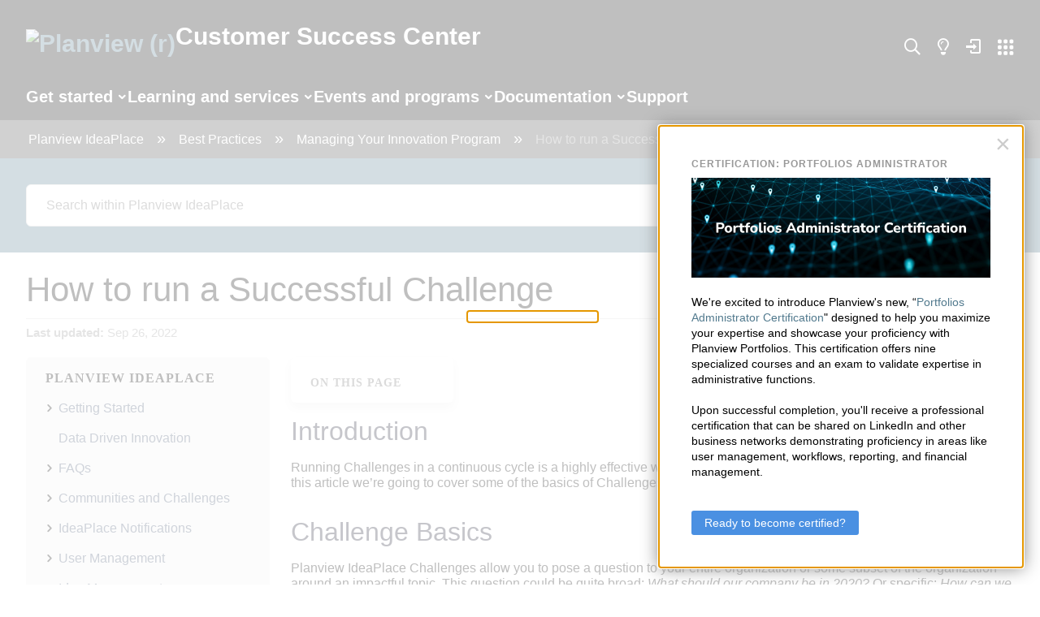

--- FILE ---
content_type: text/html; charset=utf-8
request_url: https://success.planview.com/Planview_IdeaPlace/Best_Practices/Managing_Your_Innovation_Program/11_How_to_run_a_Successful_Challenge
body_size: 80831
content:
<!DOCTYPE html>
<html  lang="en">
<head prefix="og: http://ogp.me/ns# article: http://ogp.me/ns/article#">

        <meta name="viewport" content="width=device-width, initial-scale=1"/>
        <meta name="google-site-verification" content="IP1bov3I8uYaZxbfilbKItakmUdQYzYSt_TCm3vrg1w"/>
        <meta name="google-site-verification" content="ZCr1vyTR83EwQ4Uok-GmG0Gfezi_CK50prDWWGu3xto"/>
        <meta name="google-site-verification" content="nalJLl3HWxluVCiCBq_NgDR6GnMfssMQLPXmrvsO3BY"/>
        <meta name="google-site-verification" content="NmoewlqaHpegePqSMkYgbEkxZKG2xGOH5QgDq2mjqdo"/>
        <meta name="referrer" content="origin"/>
        <meta name="generator" content="MindTouch"/>
        <meta name="robots" content="noindex,nofollow"/>
        <meta property="og:title" content="How to run a Successful Challenge"/>
        <meta property="og:site_name" content="Planview Customer Success Center"/>
        <meta property="og:type" content="article"/>
        <meta property="og:locale" content="en_US"/>
        <meta property="og:url" content="https://success.planview.com/Planview_IdeaPlace/Best_Practices/Managing_Your_Innovation_Program/11_How_to_run_a_Successful_Challenge"/>
        <meta property="og:image" content="https://a.mtstatic.com/@public/production/site_6550/1570020246-social-share.png"/>
        <meta property="og:description" content=""/>
        <meta property="article:published_time" content="2020-03-10T23:44:58Z"/>
        <meta property="article:modified_time" content="2022-09-26T19:25:13Z"/>
        <meta name="twitter:card" content="summary"/>
        <meta name="twitter:title" content="How to run a Successful Challenge"/>
        <meta name="twitter:description" content=""/>
        <meta name="twitter:image" content="https://a.mtstatic.com/@public/production/site_6550/1570020246-social-share.png"/>
        <meta name="description" content=""/>
        <link rel="canonical" href="https://success.planview.com/Planview_IdeaPlace/Best_Practices/Managing_Your_Innovation_Program/11_How_to_run_a_Successful_Challenge"/>
        <link rel="search" type="application/opensearchdescription+xml" title="Planview Customer Success Center Search" href="https://success.planview.com/@api/deki/site/opensearch/description"/>
        <link rel="apple-touch-icon" href="https://a.mtstatic.com/@public/production/site_6550/1570020235-apple-touch-icon.png"/>
        <link rel="shortcut icon" href="https://a.mtstatic.com/@public/production/site_6550/1570020233-favicon.ico"/>

        <script type="application/ld+json">{"@context":"http:\/\/schema.org","@type":"WebPage","name":"How to run a Successful Challenge","url":"https:\/\/success.planview.com\/Planview_IdeaPlace\/Best_Practices\/Managing_Your_Innovation_Program\/11_How_to_run_a_Successful_Challenge"}</script>
        <script type="application/ld+json">{"@context":"http:\/\/schema.org","@type":"WebPage","name":"How to run a Successful Challenge","url":"https:\/\/success.planview.com\/Planview_IdeaPlace\/Best_Practices\/Managing_Your_Innovation_Program\/11_How_to_run_a_Successful_Challenge","relatedLink":["https:\/\/success.planview.com\/Planview_IdeaPlace\/Best_Practices\/Managing_Your_Innovation_Program\/10_Crowdsourcing_Program_Advocacy","https:\/\/success.planview.com\/Planview_IdeaPlace\/Best_Practices\/Managing_Your_Innovation_Program\/20_Build_the_Right_Team_for_your_Innovation_Program","https:\/\/success.planview.com\/Planview_IdeaPlace\/Best_Practices\/Managing_Your_Innovation_Program\/20_Success_Stories_Page","https:\/\/success.planview.com\/Planview_IdeaPlace\/Best_Practices\/Managing_Your_Innovation_Program\/40_Best_Practices_for_Idea_Evaluation"]}</script>
        <script type="application/ld+json">{"@context":"http:\/\/schema.org","@type":"BreadcrumbList","itemListElement":[{"@type":"ListItem","position":1,"item":{"@id":"https:\/\/success.planview.com\/Planview_IdeaPlace","name":"Planview IdeaPlace"}},{"@type":"ListItem","position":2,"item":{"@id":"https:\/\/success.planview.com\/Planview_IdeaPlace\/Best_Practices","name":"Best Practices"}},{"@type":"ListItem","position":3,"item":{"@id":"https:\/\/success.planview.com\/Planview_IdeaPlace\/Best_Practices\/Managing_Your_Innovation_Program","name":"Managing Your Innovation Program"}}]}</script>

        <title>How to run a Successful Challenge - Planview Customer Success Center</title>


    <style type="text/css">/*<![CDATA[*/
.elm-meta-icons{
     width:10em;
 }
 .elm-community-subscribe a{
     width:4.5em;
 }/*]]>*/</style><style type="text/css">/*<![CDATA[*/
.footer-upper a, .footer-lower a, .footer-upper a:visited, .footer-lower a:visited {
    text-decoration: none;
}

.footer-upper {
    background: #121221 !important;
    width: 100% !important;
    text-align: center;
}

.footer-planview-column {
    vertical-align: top;
    display: inline-block;
    padding: 20px 40px 10px 0px;
    width: auto;
    max-width: 23%;
    text-align: left;
}

.footer-planview-column-product-page {
    vertical-align: top;
    display: inline-block;
    padding: 20px 40px 10px 0px;
    width: auto;
    max-width: 23%;
    text-align: left;
}

.footer-planview-column p, .footer-planview-column-product-page p {
    font-size: 12px !important;
    margin: 0px !important;
    padding-bottom: 8px;
}

p.footer-planview-heading, p.footer-planview-heading a {
    font-size: 15px !important;
    margin: 5px 0 10px 0 !important;
    padding: 0;
}

@media screen and (max-width: 1260px) {
    .footer-planview-column {
        max-width: 18%;
    }
}

@media screen and (max-width: 1200px) {
    .footer-planview-column p {
        font-size: 12px !important;
    }

    .footer-planview-column p.footer-planview-heading a {
        font-size: 15px !important;
        margin: 5px 0 !important;
    }
    
    .footer-planview-column {
        padding: 20px 30px 10px 0px;
    }

    .footer-planview-column p {
        padding-bottom: 4px;
    }
}

@media screen and (max-width: 1040px) {
    .footer-planview-column {
        padding: 20px 20px 10px 0px;
    }
    .footer-planview-column p {
        font-size: 12px !important;
    }
}

@media screen and (max-width: 950px) {
.footer-planview-column {
        width: 27%;
        max-width: none;
        padding: 15px 10px 5px 25px;
    }
}
    
@media screen and (max-width: 850px) {
    .footer-planview-column, .footer-planview-column-product-page {
        width: 27%;
        max-width: none;
        padding: 15px 10px 5px 25px;
    }
   
    .footer-upper {
        text-align: left;
    }

    .footer-planview-column p, .footer-planview-column-product-page p {
        font-size: 11px !important;
        padding-bottom: 2px;
    }

   .footer-planview-column p.footer-planview-heading a, .footer-planview-column-product-page p.footer-planview-heading a {
        font-size: 14px !important;
        margin: 5px 0 5px 0 !important;
    }
}

.footer-lower {
    background: #090911 !important;
    width: 100% !important;
    text-align: center;
    padding: 5px 0 5px 0;
}

.footer-lower p, .footer-lower a, .footer-lower a:visited {
    font-size: 12px !important;
}

.footer-lower p {
    display: block;
    margin: 5px 0;
}

.footer-lower a:not(.social-media-icon)::after {
    content: "|";
    padding: 0 10px;
}

.footer-lower a:last-child::after {
    content: none;
}

@media screen and (max-width: 600px) {
    .footer-lower p, .footer-lower a, .footer-lower a:visited {
        font-size: 11px !important;
    }
}

.social-media-icon {
    padding: 0 8px;
}

.social-media-icon:first-child {
    padding: 0 8px 0 0;
}/*]]>*/</style><style type="text/css">/*<![CDATA[*/
.footer-top .social-title {
  position: absolute;
  top: 0;
  right: 0;
  font-weight: bold;
  color: #fff;
}/*]]>*/</style><style type="text/css">/*<![CDATA[*/
#back-to-top {
    position: fixed;
    right: 15px;
    bottom: 15px;
    display: none;
    z-index: 1000;
}
#back-to-top a {
    display: table-cell;
    text-align: center;
    vertical-align: middle;
    width: 30px;
    height: 30px;
    border-radius: 50px;
    -moz-border-radius: 50px;
    -webkit-border-radius: 50px;
    background-color: #f4f4f4;
    color: #848484 !important;
    font-size: 16px;
    cursor: pointer;
    box-shadow: 0 0 15px #999;
}
#back-to-top a:hover {
    background-color: #618db4;
    color: #fff !important;
}
#back-to-top span {
    position: relative;
    top: 2px;
}
/*]]>*/</style><style type="text/css">/*<![CDATA[*/
a.pv-internal-menu {
    position: relative;
    top: -1px;
    display: inline-block;
    width: 40px;
    height: 17px;
    background: url('/@api/deki/files/133470/falcon-planview-internal-icon.png') center/contain;
}

ul.nav-top ol.mt-user-menu-container li a {
    white-space: nowrap;
}

a.pv-switcher-menu {
    position: relative;
    top: 2px;
    display: inline-block;
    width: 20px;
    height: 20px;
    background: url('https://success.planview.com/@api/deki/files/151918/product_switcher.svg') center/cover no-repeat;
}

a.pv-ideation {
    position: relative;
    top: -1px;/*]]>*/</style><style type="text/css">/*<![CDATA[*/
.header-search.new-search {
    display: none;
}

.header-search.new-search[name="display"] {
   display: block; 
}

/* styles for the regular search bar */
#elm-header .elm-header-custom .header-search.header-search.new-search,
.elm-header .elm-header-custom .header-search.header-search.new-search {
    background: #527A8E;
}

#elm-header .elm-header-custom .header-search.new-search .home-search-field,
.elm-header .elm-header-custom .header-search.new-search .home-search-field {
    border-radius: 6px;
    width: 100% !important;
    font-weight: 400;
    padding: 16px !important;
    border: 1px solid #D6D6D6;
}

#elm-header .elm-header-custom .header-search.new-search .mt-button,
#elm-header .elm-header-custom .header-search.new-search .mt-button:hover,
.elm-header .elm-header-custom .header-search.new-search .mt-button,
.elm-header .elm-header-custom .header-search.new-search .mt-button:hover
{
    border-radius: 6px;
    border: 1px solid #D6D6D6;
    background: #FFF;
    color: #527A8E;
    line-height: normal;
    padding: 16px 0 !important;
    height: auto;
    font-size: inherit;
    font-weight: 400;
}/*]]>*/</style><style type="text/css">/*<![CDATA[*/
/* recommended results */
.columbia-special-search .mt-search-spblls-component .result.type-recommended {
    margin: 1em !important;
}

.mt-search-filters-sub-options {
    font-size: 14px !important;
}

.columbia-special-search .mt-search-column-filters {
    background-color: #F5F5F5;
}

.columbia-special-search .mt-search-filters-header {
    display: none;
}

.columbia-special-search .mt-search-filters-options {
    width: 85%;
    margin: 2em auto 2em auto;
    border: none;
    font-weight: 500;
}

.columbia-special-search .mt-search-filters-sub-options-locations {
    border: 0;
}

.columbia-special-search .mt-search-filters-location {
    padding-left: 0;
}

.columbia-special-search .mt-search-filters-location-item {
    border: 0;
}

.mt-search-filters-classification {
    font-weight: 700 !important;
}

.columbia-special-search .mt-search-filters-option-classifications .mt-search-filters-option-toggle {
    display: none;
}

.columbia-special-search .mt-search-filters-option-toggle {
    background: none !important;
    border: none !important;
    box-shadow: none !important;
}

.columbia-special-search .mt-search-filters-option-toggle::before,
.columbia-special-search .mt-search-filters-classification-toggle::after {
    position: relative;
    content: '\e8e1' !important;
    font-family: Icomoon;
}


.columbia-special-search .mt-search-filters-option-toggle::before {
    top: 5px;
}

.columbia-special-search .mt-search-filters-classification-toggle::after {
    top: -5px;
}

.columbia-special-search .mt-search-filters-option-toggle.expanded::before,
.columbia-special-search .mt-search-filters-classification-toggle.expanded::after {
    content: '\e8e2' !important;
}

.columbia-special-search .mt-search-filters-sub-options-classification {
    border: none;
}

.columbia-special-search .mt-search-filters-sub-options li a {
    display: block;
    color: black;
}

.columbia-special-search .mt-search-filters-sub-options {
    margin-bottom: 0;
}

.columbia-special-search .mt-search-filters-option {
    padding: 1em 0;
    border-bottom: 1px solid black;
}

.columbia-special-search .mt-search-filters-option-location {
    font-size: 125%;
}

.columbia-special-search .mt-search-filters-option-classifications {
    font-size: 125%;   
}

.columbia-special-search .mt-search-filters-option-classifications > ul > li {
    padding: 1em 0;
    margin-top: 0;
    margin-bottom: 0;
}

.columbia-special-search .mt-search-filters-classification-item.mt-search-filters-classification-language {
    display: none;
}

.columbia-special-search .mt-search-filters-classification-item.mt-search-filters-classification-product {
    /* display: none; */
}

.columbia-special-search .mt-search-filters-classification-label {
    position: relative;
}

.columbia-special-search .mt-search-filters-sub-options-classification {
    padding-left: 0;
}

.columbia-special-search .mt-search-filters-classification-label input[type="checkbox"] {
  appearance: none;
  --webkit-appearance: none;
    position: absolute;
    left: 0;
    border: none;
}

.columbia-special-search .mt-search-filters-classification-label input[type="checkbox"]::before {
  content: '';
  position: absolute;
  left: 0;
  height: 16px;
  width: 16px;
  border: 1px solid rgba(9, 9, 17, 0.5);
  border-radius: 4px;
}

.columbia-special-search .mt-search-filters-classification-label input[type="checkbox"]:checked::before {
  background-color: #527A8E;
}

.columbia-special-search .mt-search-filters-classification-label input[type="checkbox"]:checked::after {    
  content: '\e959';
  position: absolute;
  left: -3px;
  top: 2px;
  font-family: pv-fonts;
  color: #fff;
  font-size: 12px;
}

.columbia-special-search .mt-search-filters-classification-label {
    padding-left: 24px;
}

.columbia-special-search .mt-search-filters-classification-toggle {
    color: black !important;
}

.columbia-special-search .elm-content-container {
    padding-top: 0;
    padding-bottom: 0;
}

.columbia-special-search .mt-search-column-results {
    margin-left: 0;
}

.columbia-special-search #mt-search-component-form {
    padding: 16px;
    margin: 0;
    background: #527A8E;
}

.columbia-special-search .mt-help-search-input {
    padding: 8px 16px !important;
    text-indent: 1.5em
}

.columbia-special-search .mt-search-spblls-component .mt-icon-search {
    position: absolute;
    margin: -1.2em 0 0 .3em
}

.columbia-special-search .mt-help-breadcrumb-container {
    padding-left: 16px;
}

.columbia-special-search .mt-tree-search-results {
    padding-bottom: 2em;
}

.columbia-special-search .mt-help-actions-container {
    padding-bottom: 2em;
}

.columbia-special-search #search-results .url,
.columbia-special-search #search-results .mt-help-more-content {
    display: none;
}

.columbia-special-search .mt-search-results-count-text {
    opacity: 1;
    font-weight: 500;
}/*]]>*/</style><style type="text/css">/*<![CDATA[*/
img.icon--article {
    position: relative;
    height: 0;
    width: 0
}

img.icon--article:after {
    position: absolute;
    top: 0;
    left: 0;
    width: 40px;
    height: 40px;
    content: '';
    background: transparent url(../../images/icons/assets/svg/icon-document-black.svg) center center no-repeat;
    background-size: contain
}

.lead {
    font-family: "Avenir W01", Arial, Verdana, Helvetica, sans-serif;
    font-style: normal;
    font-stretch: normal;
    font-weight: normal;
    -webkit-font-smoothing: antialiased;
    -moz-osx-font-smoothing: grayscale;
    font-size: 14px;
    line-height: 1.2;
    text-transform: uppercase;
    color: rgba(9, 9, 17, 0.48);
    margin: 0 0 8px
}

.l1-heading {
    font-size: 32px;
    font-family: "Avenir W01", Arial, Verdana, Helvetica, sans-serif;
    font-style: normal;
    font-stretch: normal;
    font-weight: normal;
    -webkit-font-smoothing: antialiased;
    -moz-osx-font-smoothing: grayscale;
    line-height: 1.2;
    line-height: 1.2;
    margin: 0 0 16px
}

@media screen and (min-width: 768px) {
    .l1-heading {
        font-size: 48px
    }
}

@media screen and (min-width: 1200px) {
    .l1-heading {
        font-size: 56px
    }
}

.l2-heading {
    font-size: 24px;
    font-family: "Avenir W01", Arial, Verdana, Helvetica, sans-serif;
    font-style: normal;
    font-stretch: normal;
    font-weight: normal;
    -webkit-font-smoothing: antialiased;
    -moz-osx-font-smoothing: grayscale;
    line-height: 1.2;
    line-height: 1.2;
    margin: 0 0 16px
}

@media screen and (min-width: 768px) {
    .l2-heading {
        font-size: 32px
    }
}

@media screen and (min-width: 1200px) {
    .l2-heading {
        font-size: 40px
    }
}

.l3-heading {
    font-size: 18px;
    font-family: "Avenir W01", Arial, Verdana, Helvetica, sans-serif;
    font-style: normal;
    font-stretch: normal;
    font-weight: normal;
    -webkit-font-smoothing: antialiased;
    -moz-osx-font-smoothing: grayscale;
    line-height: 1.2;
    line-height: 1.2;
    margin: 0 0 16px
}

@media screen and (min-width: 768px) {
    .l3-heading {
        font-size: 24px
    }
}

@media screen and (min-width: 1200px) {
    .l3-heading {
        font-size: 32px
    }
}

.l4-heading {
    font-size: 16px;
    font-family: "Avenir W01", Arial, Verdana, Helvetica, sans-serif;
    font-style: normal;
    font-stretch: normal;
    font-weight: normal;
    -webkit-font-smoothing: antialiased;
    -moz-osx-font-smoothing: grayscale;
    line-height: 1.2;
    line-height: 1.2;
    margin: 0 0 16px
}

@media screen and (min-width: 768px) {
    .l4-heading {
        font-size: 18px
    }
}

@media screen and (min-width: 1200px) {
    .l4-heading {
        font-size: 24px
    }
}

.l5-heading {
    font-size: 18px;
    font-family: "Avenir W01", Arial, Verdana, Helvetica, sans-serif;
    font-style: normal;
    font-stretch: normal;
    font-weight: normal;
    -webkit-font-smoothing: antialiased;
    -moz-osx-font-smoothing: grayscale;
    line-height: 1.2;
    line-height: 1.2;
    margin: 0 0 16px
}

@media screen and (min-width: 768px) {
    .l5-heading {
        font-size: 18px
    }
}

@media screen and (min-width: 1200px) {
    .l5-heading {
        font-size: 24px
    }
}

.l6-heading {
    font-size: 16px;
    font-family: "Avenir W01", Arial, Verdana, Helvetica, sans-serif;
    font-style: normal;
    font-stretch: normal;
    font-weight: normal;
    -webkit-font-smoothing: antialiased;
    -moz-osx-font-smoothing: grayscale;
    line-height: 1.2;
    line-height: 1.2;
    margin: 0 0 16px
}

@media screen and (min-width: 768px) {
    .l6-heading {
        font-size: 18px
    }
}

@media screen and (min-width: 1200px) {
    .l6-heading {
        font-size: 18px
    }
}

.l1-heading sup,
.l2-heading sup,
.l3-heading sup,
.l4-heading sup,
.l5-heading sup {
    font-size: 12px;
    line-height: 2.4;
    padding-bottom: 16px
}

@media screen and (min-width: 768px) {
    .l1-heading sup,
    .l2-heading sup,
    .l3-heading sup,
    .l4-heading sup,
    .l5-heading sup {
        font-size: 14px;
        line-height: 1
    }
}

input,
input::-webkit-input-placeholder,
button {
    font-family: "Avenir W02", Arial, Verdana, Helvetica, sans-serif;
    font-style: normal;
    font-stretch: normal;
    font-weight: normal;
    -webkit-font-smoothing: antialiased;
    -moz-osx-font-smoothing: grayscale;
    line-height: 1.2;
    outline: none
}

input,
input:-ms-input-placeholder,
button {
    font-family: "Avenir W02", Arial, Verdana, Helvetica, sans-serif;
    font-style: normal;
    font-stretch: normal;
    font-weight: normal;
    -webkit-font-smoothing: antialiased;
    -moz-osx-font-smoothing: grayscale;
    line-height: 1.2;
    outline: none
}

input,
input::-ms-input-placeholder,
button {
    font-family: "Avenir W02", Arial, Verdana, Helvetica, sans-serif;
    font-style: normal;
    font-stretch: normal;
    font-weight: normal;
    -webkit-font-smoothing: antialiased;
    -moz-osx-font-smoothing: grayscale;
    line-height: 1.2;
    outline: none
}

input,
input::placeholder,
button {
    font-family: "Avenir W02", Arial, Verdana, Helvetica, sans-serif;
    font-style: normal;
    font-stretch: normal;
    font-weight: normal;
    -webkit-font-smoothing: antialiased;
    -moz-osx-font-smoothing: grayscale;
    line-height: 1.2;
    outline: none
}

.no-style {
    margin: 0;
    padding: 0;
    font-family: "Avenir W02", Arial, Verdana, Helvetica, sans-serif;
    font-style: normal;
    font-stretch: normal;
    font-weight: normal;
    -webkit-font-smoothing: antialiased;
    -moz-osx-font-smoothing: grayscale;
    font-size: 16px;
    line-height: 1.2
}

p {
    font-size: 16px;
    line-height: 1.5;
    margin: 0
}

@media screen and (min-width: 1200px) {
    p {
        font-size: 18px
    }
}

a:focus,
a:hover {
    color: #513dff !important
}

hr.stubby {
    border: none;
    border-bottom: 8px solid #ff3000;
    width: 64px;
    margin: 8px auto 24px
}

@media (min-width: 768px) {
    hr.stubby {
        margin: 16px auto 32px
    }
}

strong {
    font-family: "Avenir W01", Arial, Verdana, Helvetica, sans-serif;
    font-style: normal;
    font-stretch: normal;
    font-weight: normal;
    -webkit-font-smoothing: antialiased;
    -moz-osx-font-smoothing: grayscale;
    line-height: 1.2
}

* {
    -webkit-box-sizing: border-box;
    box-sizing: border-box
}

body #mt-toc-container a,
body a {
    text-decoration: none;
    color: #527a8e;
    -webkit-transition: all ease 300ms;
    transition: all ease 300ms
}

body #mt-toc-container a:visited,
body a:visited {
    color: #527a8e
}

body #mt-toc-container a:focus,
body #mt-toc-container a:hover,
body a:focus,
body a:hover {
    color: #4a7082 !important;
    text-decoration: none !important
}

.sr-only {
    position: absolute;
    width: 1px;
    height: 1px;
    padding: 0;
    margin: -1px;
    overflow: hidden;
    clip: rect(0, 0, 0, 0);
    border: 0
}

.container,
.mt-container,
.elm-nav-container,
.elm-content-container,
#elm-main-content {
    margin-left: auto;
    margin-right: auto;
    padding-left: 16px !important;
    padding-right: 16px !important;
    margin: 0 auto !important;
    width: 100%
}

@media (min-width: 768px) {
    .container,
    .mt-container,
    .elm-nav-container,
    .elm-content-container,
    #elm-main-content {
        width: 768px;
        padding-left: 24px !important;
        padding-right: 24px !important
    }
}

@media (min-width: 992px) {
    .container,
    .mt-container,
    .elm-nav-container,
    .elm-content-container,
    #elm-main-content {
        width: 970px
    }
}

@media (min-width: 1200px) {
    .container,
    .mt-container,
    .elm-nav-container,
    .elm-content-container,
    #elm-main-content {
        width: 100%;
        max-width: 1464px !important;
        padding-left: 32px !important;
        padding-right: 32px !important
    }
}

.small-container {
    max-width: 1072px;
    margin: 0 auto
}

.medium-container {
    max-width: 1200px;
    margin: 0 auto
}

.button {
    font-family: "Avenir W01", Arial, Verdana, Helvetica, sans-serif;
    font-style: normal;
    font-stretch: normal;
    font-weight: normal;
    -webkit-font-smoothing: antialiased;
    -moz-osx-font-smoothing: grayscale;
    font-size: 18px;
    line-height: 18px;
    width: 100%;
    max-width: 328px;
    display: inline-block;
    text-align: center;
    padding: 10px 16px;
    border-radius: 32px
}

@media screen and (min-width: 768px) {
    .button {
        max-width: 280px
    }
}

.button.primary {
    background: #527a8e;
    color: #fff
}

.button.primary:hover {
    background: #4a7082;
    color: #f5f5f5
}

.button.secondary {
    border: 2px solid #527a8e;
    color: #527a8e
}

.button.secondary:hover {
    border-color: #4a7082;
    color: #4a7082
}

.button.secondary.dark {
    border-color: #fff;
    color: #fff
}

.button.secondary.dark:hover {
    background: rgba(255, 255, 255, 0.08)
}

.button.large {
    padding: 14px 28px;
    min-height: 46px
}

.button.long {
    padding-left: 40px !important;
    padding-right: 40px !important
}

.button.xl {
    padding: 22px 28px
}

.button.has-subtext {
    padding: 12px 28px
}

.button.has-subtext .subtext {
    margin-top: 8px;
    display: block;
    font-family: "Avenir W01", Arial, Verdana, Helvetica, sans-serif;
    font-style: normal;
    font-stretch: normal;
    font-weight: normal;
    -webkit-font-smoothing: antialiased;
    -moz-osx-font-smoothing: grayscale;
    font-size: 12px;
    line-height: 12px;
    margin-top: 4px
}

.below.button-wrapper-swap {
    margin-top: 24px
}

.button-wrapper-swap a {
    font-family: "Avenir W01", Arial, Verdana, Helvetica, sans-serif;
    font-style: normal;
    font-stretch: normal;
    font-weight: normal;
    -webkit-font-smoothing: antialiased;
    -moz-osx-font-smoothing: grayscale;
    font-size: 18px;
    line-height: 18px;
    width: 100%;
    max-width: 328px;
    display: inline-block;
    text-align: center;
    padding: 10px 16px
}

@media screen and (min-width: 768px) {
    .button-wrapper-swap a {
        max-width: 280px
    }
}

.button-wrapper-swap.primary a {
    background: #527a8e;
    color: #fff
}

.button-wrapper-swap.primary a:hover {
    background: #4a7082;
    color: #f5f5f5
}

.button-wrapper-swap.secondary a {
    border: 4px solid #527a8e;
    color: #527a8e
}

.button-wrapper-swap.secondary a:hover {
    border-color: #4a7082;
    color: #4a7082
}

.button-wrapper-swap.secondary.dark a {
    border-color: #fff;
    color: #fff
}

.button-wrapper-swap.secondary.dark a:hover {
    background: rgba(255, 255, 255, 0.08)
}

.button-wrapper-swap.large a {
    padding: 15px 16px
}

.button-wrapper-swap.has-subtext a .subtext {
    display: block;
    font-family: "Avenir W01", Arial, Verdana, Helvetica, sans-serif;
    font-style: normal;
    font-stretch: normal;
    font-weight: normal;
    -webkit-font-smoothing: antialiased;
    -moz-osx-font-smoothing: grayscale;
    font-size: 12px;
    line-height: 12px;
    margin-top: 4px
}

.dim-button {
    display: inline-block;
    padding: 4px 16px;
    border: 2px solid rgba(0, 0, 0, 0.4);
    text-align: center;
    color: #000;
    font-size: 14px
}

.dim-button:hover,
.dim-button:visited {
    background: rgba(223, 222, 221, 0.8);
    color: #000
}

.tertiary {
    display: inline-block;
    position: relative;
    font-family: "Avenir W01", Arial, Verdana, Helvetica, sans-serif;
    font-style: normal;
    font-stretch: normal;
    font-weight: normal;
    -webkit-font-smoothing: antialiased;
    -moz-osx-font-smoothing: grayscale;
    line-height: 1.2;
    line-height: 1;
    font-size: 18px;
    color: #4a7082;
    padding-right: 24px;
    margin: 16px 0 0;
    background: transparent;
    border: none;
    outline: none
}

.tertiary:after {
    content: '\e962';
    font-family: 'pv-fonts';
    position: absolute;
    top: 50%;
    right: 0;
    font-weight: 100;
    -webkit-transform: translateY(-50%);
    transform: translateY(-50%)
}

.tertiary:hover,
.tertiary:focus {
    color: #527a8e
}

.tertiary.large {
    font-size: 18px
}

.tertiary.dark {
    color: #abc2cf
}

.tertiary.dark:hover,
.tertiary.dark:focus {
    color: #fff
}

.tertiary.blue {
    color: #abc2cf
}

.tertiary.back {
    padding-left: 24px;
    padding-right: 0
}

.tertiary.back:after {
    content: '\e961';
    right: auto;
    left: 0
}

.tertiary.down:after {
    content: '\e986'
}

.tertiary.alt {
    color: #fff
}

.tertiary.inverse {
    color: #527a8e
}

.tertiary.inverse:hover,
.tertiary.inverse:focus {
    color: #4a7082
}

.tertiary-wrapper-swap a {
    display: inline-block;
    position: relative;
    font-family: "Avenir W01", Arial, Verdana, Helvetica, sans-serif;
    font-style: normal;
    font-stretch: normal;
    font-weight: normal;
    -webkit-font-smoothing: antialiased;
    -moz-osx-font-smoothing: grayscale;
    line-height: 1.2;
    font-size: 16px;
    color: #4a7082;
    padding-right: 24px;
    background: transparent;
    border: none;
    outline: none
}

.tertiary-wrapper-swap a:after {
    content: '\e962';
    font-family: 'pv-fonts';
    position: absolute;
    top: 50%;
    right: 0;
    font-weight: 100;
    -webkit-transform: translateY(-50%);
    transform: translateY(-50%)
}

.tertiary-wrapper-swap a:hover,
.tertiary-wrapper-swap a:focus {
    color: #527a8e
}

.tertiary-wrapper-swap.large a {
    font-size: 18px
}

.tertiary-wrapper-swap.dark a {
    color: #abc2cf
}

.tertiary-wrapper-swap.dark a:hover,
.tertiary-wrapper-swap.dark a:focus {
    color: #fff
}

.tertiary-wrapper-swap.blue a {
    color: #abc2cf
}

.tertiary-wrapper-swap.back a {
    padding-left: 24px;
    padding-right: 0
}

.tertiary-wrapper-swap.back a:after {
    content: '\e961';
    right: auto;
    left: 0
}

.tertiary-wrapper-swap.down a:after {
    content: '\e986'
}

.tertiary-wrapper-swap.alt a {
    color: #fff
}

.tertiary-wrapper-swap.inverse a {
    color: #527a8e
}

.tertiary-wrapper-swap.inverse a:hover,
.tertiary-wrapper-swap.inverse a:focus {
    color: #4a7082
}

body {
    overflow-x: hidden
}

body:not(.elm-user-pro-edit) #elm-header .elm-header-user-nav,
body:not(.elm-user-pro-edit) .elm-header .elm-header-user-nav {
    display: none
}

.elm-header .elm-header-custom > p,
#elm-header .elm-header-custom > p {
    display: none
}


@media screen and (min-width: 768px) {
    .elm-header .elm-header-custom .header-redesign .mt-container,
    #elm-header .elm-header-custom .header-redesign .mt-container {
        display: -webkit-box;
        display: -ms-flexbox;
        display: flex;
        -webkit-box-pack: justify;
        -ms-flex-pack: justify;
        justify-content: space-between;
        -webkit-box-align: center;
        -ms-flex-align: center;
        align-items: center
    }
}

.elm-header .elm-header-custom .header-redesign .main-logo,
#elm-header .elm-header-custom .header-redesign .main-logo {
    display: block;
    font-size: 16px;
    font-weight: 500;
    color: #fff
}

.elm-header .elm-header-custom .header-redesign .main-logo .logo,
#elm-header .elm-header-custom .header-redesign .main-logo .logo {
    display: block;
    height: 44px;
    overflow: hidden;
    background: url(https://media.planview.com/images/proteus_logo.png) no-repeat 0 0;
    background-size: 100% 44px
}

.elm-header .elm-header-custom .header-redesign .nav-top,
#elm-header .elm-header-custom .header-redesign .nav-top {
    padding: 0;
    margin: 8px 0;
    list-style-type: none;
    text-align: center
}

@media screen and (min-width: 768px) {
    .elm-header .elm-header-custom .header-redesign .nav-top,
    #elm-header .elm-header-custom .header-redesign .nav-top {
        display: -webkit-box;
        display: -ms-flexbox;
        display: flex;
        -webkit-box-orient: horizontal;
        -webkit-box-direction: normal;
        -ms-flex-flow: row wrap;
        flex-flow: row wrap;
        -webkit-box-pack: end;
        -ms-flex-pack: end;
        justify-content: flex-end;
        -webkit-box-align: center;
        -ms-flex-align: center;
        align-items: center
    }
}

.elm-header .elm-header-custom .header-redesign .nav-top li,
#elm-header .elm-header-custom .header-redesign .nav-top li {
    display: inline-block;
    font-size: 20px;
    margin: 0 0 0 20px;
    vertical-align: top
}

@media screen and (min-width: 768px) {
    .elm-header .elm-header-custom .header-redesign .nav-top li:last-child,
    #elm-header .elm-header-custom .header-redesign .nav-top li:last-child {
        margin-right: 0
    }
}

.elm-header .elm-header-custom .header-redesign .nav-top li .mt-icon-glossary-link::before,
#elm-header .elm-header-custom .header-redesign .nav-top li .mt-icon-glossary-link::before {
    content: '\e04c';
    font-family: pv-fonts;
    font-size: 20px;
    font-weight: bold
}

.elm-header .elm-header-custom .header-redesign .nav-top li .mt-icon-language-menu:before,
#elm-header .elm-header-custom .header-redesign .nav-top li .mt-icon-language-menu:before {
    content: '\e6c3';
    font-size: 20px
}

.elm-header .elm-header-custom .header-redesign .nav-top li a,
#elm-header .elm-header-custom .header-redesign .nav-top li a {
    color: #fff !important;
    padding: 0
}

.elm-header .elm-header-custom .header-redesign .nav-top li a.btn-login,
#elm-header .elm-header-custom .header-redesign .nav-top li a.btn-login {
    padding: 4px 16px;
}

.elm-header .elm-header-custom .header-redesign .nav-top li a.small,
#elm-header .elm-header-custom .header-redesign .nav-top li a.small {
    /* font-size: 14px */
}

.elm-header .elm-header-custom .header-redesign .nav-top li a.pv-internal,
#elm-header .elm-header-custom .header-redesign .nav-top li a.pv-internal {
    display: inline-block;
    -webkit-box-shadow: 0 4px 8px rgba(9, 9, 17, 0.5);
    box-shadow: 0 4px 8px rgba(9, 9, 17, 0.5);
    padding: 8px 16px;
    border-radius: 8px;
    outline: none
}

.elm-header .elm-header-custom .header-redesign .nav-top li a.pv-internal:active,
#elm-header .elm-header-custom .header-redesign .nav-top li a.pv-internal:active {
    -webkit-transform: translateY(4px);
    transform: translateY(4px)
}

.elm-header .elm-header-custom .header-redesign .nav-top li.dp-menu,
#elm-header .elm-header-custom .header-redesign .nav-top li.dp-menu {
    position: relative
}

.elm-header .elm-header-custom .header-redesign .nav-top li.dp-menu > a,
#elm-header .elm-header-custom .header-redesign .nav-top li.dp-menu > a {
    position: relative;
    padding-right: 16px
}

.elm-header .elm-header-custom .header-redesign .nav-top li.dp-menu > a:after,
#elm-header .elm-header-custom .header-redesign .nav-top li.dp-menu > a:after {
    content: '\e8e5';
    font-family: icomoon;
    position: absolute;
    top: 50%;
    right: 0;
    -webkit-transform: translateY(-50%);
    transform: translateY(-50%);
    color: #ff3000;
    font-weight: bold
}

.elm-header .elm-header-custom .header-redesign .nav-top li.dp-menu ul,
#elm-header .elm-header-custom .header-redesign .nav-top li.dp-menu ul {
    position: absolute;
    margin: 0;
    padding: 0;
    list-style-type: none;
    top: 100%;
    right: -102px;
    overflow: hidden;
    max-height: 0;
    opacity: 0;
    z-index: -1;
    width: 274px;
    background-color: #fff;
    -webkit-transition: all 300ms ease;
    transition: all 300ms ease;
    text-align: left;
    -webkit-box-shadow: 0 0 4px rgba(9, 9, 17, 0.5);
    box-shadow: 0 0 4px rgba(9, 9, 17, 0.5);
    margin-top: 8px
}

.elm-header .elm-header-custom .header-redesign .nav-top li.dp-menu ul::before,
#elm-header .elm-header-custom .header-redesign .nav-top li.dp-menu ul::before {
    content: "";
    position: absolute;
    border: 5px solid transparent;
    top: -6px;
    right: 104px;
    border-top-width: 0;
    border-bottom-color: #ff3000
}

.elm-header .elm-header-custom .header-redesign .nav-top li.dp-menu ul li,
#elm-header .elm-header-custom .header-redesign .nav-top li.dp-menu ul li {
    display: block;
    margin: 16px 0
}

.elm-header .elm-header-custom .header-redesign .nav-top li.dp-menu ul li a,
#elm-header .elm-header-custom .header-redesign .nav-top li.dp-menu ul li a {
    padding: 8px 16px;
    font-size: 14px
}

.elm-header .elm-header-custom .header-redesign .nav-top li.dp-menu ul li[class*='badge-'] a,
#elm-header .elm-header-custom .header-redesign .nav-top li.dp-menu ul li[class*='badge-'] a {
    position: relative;
    padding-left: 52px
}

.elm-header .elm-header-custom .header-redesign .nav-top li.dp-menu ul li[class*='badge-'] a::before,
#elm-header .elm-header-custom .header-redesign .nav-top li.dp-menu ul li[class*='badge-'] a::before {
    content: '';
    position: absolute;
    top: 6px;
    left: 16px;
    width: 23px;
    height: 23px;
    background: url(https://media.planview.com/images/logos/badge-products-rewire-min.png) no-repeat;
    background-size: auto 85px
}

.elm-header .elm-header-custom .header-redesign .nav-top li.dp-menu ul li[class*='badge-'].badge-lk a::before,
#elm-header .elm-header-custom .header-redesign .nav-top li.dp-menu ul li[class*='badge-'].badge-lk a::before {
    background-position-x: -72px;
    width: 26px
}

.elm-header .elm-header-custom .header-redesign .nav-top li.dp-menu ul li[class*='badge-'].badge-ppm a::before,
#elm-header .elm-header-custom .header-redesign .nav-top li.dp-menu ul li[class*='badge-'].badge-ppm a::before {
    background-position-x: -47px;
    width: 26px
}

.elm-header .elm-header-custom .header-redesign .nav-top li.dp-menu ul li[class*='badge-'].badge-pp a::before,
#elm-header .elm-header-custom .header-redesign .nav-top li.dp-menu ul li[class*='badge-'].badge-pp a::before {
    background-position-x: -23px
}

.elm-header .elm-header-custom .header-redesign .nav-top li.dp-menu ul li[class*='badge-'].badge-sp a::before,
#elm-header .elm-header-custom .header-redesign .nav-top li.dp-menu ul li[class*='badge-'].badge-sp a::before {
    background-position-x: -99px;
    width: 26px
}

.elm-header .elm-header-custom .header-redesign .nav-top li.dp-menu.open ul,
#elm-header .elm-header-custom .header-redesign .nav-top li.dp-menu.open ul {
    max-height: 1500px;
    opacity: 1;
    z-index: 999;
    overflow: visible
}

.elm-header .elm-header-custom .header-redesign .nav-top li.search-expand,
#elm-header .elm-header-custom .header-redesign .nav-top li.search-expand {
    display: inline-block;
    position: relative;
    outline: none;
    color: #fff !important
}

.elm-header .elm-header-custom .header-redesign .nav-top li.search-expand.open,
#elm-header .elm-header-custom .header-redesign .nav-top li.search-expand.open {
    display: block;
    margin: 0
}

@media screen and (min-width: 768px) {
    .elm-header .elm-header-custom .header-redesign .nav-top li.search-expand.open,
    #elm-header .elm-header-custom .header-redesign .nav-top li.search-expand.open {
        -webkit-box-flex: 1;
        -ms-flex: 1 100%;
        flex: 1 100%
    }
}

@media screen and (min-width: 1200px) {
    .elm-header .elm-header-custom .header-redesign .nav-top li.search-expand.open,
    #elm-header .elm-header-custom .header-redesign .nav-top li.search-expand.open {
        -webkit-box-flex: 0;
        -ms-flex: 0 0 auto;
        flex: 0 0 auto
    }
}

.elm-header .elm-header-custom .header-redesign .nav-top li.search-expand.open .overlay,
#elm-header .elm-header-custom .header-redesign .nav-top li.search-expand.open .overlay {
    opacity: 1;
    z-index: 999
}

@media screen and (min-width: 1200px) {
    .elm-header .elm-header-custom .header-redesign .nav-top li.search-expand.open .overlay .search-container,
    #elm-header .elm-header-custom .header-redesign .nav-top li.search-expand.open .overlay .search-container {
        width: 570px
    }
}

.elm-header .elm-header-custom .header-redesign .nav-top li.search-expand.open button,
#elm-header .elm-header-custom .header-redesign .nav-top li.search-expand.open button {
    position: absolute;
    right: 12px;
    bottom: 6px;
    background: transparent;
    color: #fff;
    border: none;
    outline: none;
    padding: 0;
    -webkit-box-shadow: none;
    box-shadow: none
}

.elm-header .elm-header-custom .header-redesign .nav-top li.search-expand.open .btn-search,
#elm-header .elm-header-custom .header-redesign .nav-top li.search-expand.open .btn-search {
    display: none
}

.elm-header .elm-header-custom .header-redesign .nav-top li.search-expand .overlay,
#elm-header .elm-header-custom .header-redesign .nav-top li.search-expand .overlay {
    position: fixed;
    top: 0;
    left: 0;
    width: 100%;
    height: 100%;
    z-index: -1;
    opacity: 0;
    background-color: rgba(33, 33, 61, 0.8)
}

@media screen and (min-width: 1200px) {
    .elm-header .elm-header-custom .header-redesign .nav-top li.search-expand .overlay,
    #elm-header .elm-header-custom .header-redesign .nav-top li.search-expand .overlay {
        top: -23px;
        position: absolute
    }
}

.elm-header .elm-header-custom .header-redesign .nav-top li.search-expand .overlay form,
#elm-header .elm-header-custom .header-redesign .nav-top li.search-expand .overlay form {
    /* background-color: #fff; */
    padding: 32px
}

@media screen and (min-width: 1200px) {
    .elm-header .elm-header-custom .header-redesign .nav-top li.search-expand .overlay form,
    #elm-header .elm-header-custom .header-redesign .nav-top li.search-expand .overlay form {
        padding: 0
    }
}

.elm-header .elm-header-custom .header-redesign .nav-top li.search-expand .overlay .search-container,
#elm-header .elm-header-custom .header-redesign .nav-top li.search-expand .overlay .search-container {
    position: relative;
    top: -4px;
    right: -13px;
    border: 1px solid #e2d8d5;
    border-radius: 4px;
    padding: 4px 8px;
    margin: 0 auto;
    max-width: 732px;
    background-color: #000;
}

@media screen and (min-width: 768px) {
    .elm-header .elm-header-custom .header-redesign .nav-top li.search-expand .overlay .search-container,
    #elm-header .elm-header-custom .header-redesign .nav-top li.search-expand .overlay .search-container {
        display: -webkit-box;
        display: -ms-flexbox;
        display: flex;
        -webkit-box-pack: start;
        -ms-flex-pack: start;
        justify-content: flex-start;
        -webkit-box-orient: horizontal;
        -webkit-box-direction: normal;
        -ms-flex-flow: row wrap;
        flex-flow: row wrap
    }
}

@media screen and (min-width: 1200px) {
    .elm-header .elm-header-custom .header-redesign .nav-top li.search-expand .overlay .search-container,
    #elm-header .elm-header-custom .header-redesign .nav-top li.search-expand .overlay .search-container {
        width: 0;
        overflow: hidden;
        height: 54px;
        -webkit-transition: all 300ms ease;
        transition: all 300ms ease;
        float: right;
    }
}

.elm-header .elm-header-custom .header-redesign .nav-top li.search-expand .overlay input[type=search],
#elm-header .elm-header-custom .header-redesign .nav-top li.search-expand .overlay input[type=search] {
    margin: 8px 0;
    -webkit-box-sizing: border-box;
    box-sizing: border-box;
    border: none;
    margin: 0;
    outline: none;
    -webkit-box-shadow: none;
    box-shadow: none;
    background: transparent;
    color: #fff
}

@media screen and (min-width: 768px) {
    .elm-header .elm-header-custom .header-redesign .nav-top li.search-expand .overlay input[type=search],
    #elm-header .elm-header-custom .header-redesign .nav-top li.search-expand .overlay input[type=search] {
        width: calc(100% - 224px);
    }
    
    .elm-header .elm-header-custom .header-redesign .nav-top li.search-expand .overlay input[type=search].new-search,
    #elm-header .elm-header-custom .header-redesign .nav-top li.search-expand .overlay input[type=search].new-search {
        width: 100%;
    }
    
    
}

.elm-header .elm-header-custom .header-redesign .nav-top li.search-expand .overlay select,
#elm-header .elm-header-custom .header-redesign .nav-top li.search-expand .overlay select {
    border: none;
    border-bottom: 1px solid #e2d8d5;
    border-radius: 0;
    -webkit-box-shadow: none;
    box-shadow: none;
    outline: none;
    background: #000;
    color: #fff
}

@media screen and (min-width: 768px) {
    .elm-header .elm-header-custom .header-redesign .nav-top li.search-expand .overlay select,
    #elm-header .elm-header-custom .header-redesign .nav-top li.search-expand .overlay select {
        width: 224px;
        border-bottom: none;
        border-right: 1px solid #e2d8d5;
    }
}

.elm-header .elm-header-custom .header-redesign .nav-top li.language-wrapper,
#elm-header .elm-header-custom .header-redesign .nav-top li.language-wrapper {
    position: relative
}

.elm-header .elm-header-custom .header-redesign .nav-top li.language-wrapper ol.mt-language-menu-container,
#elm-header .elm-header-custom .header-redesign .nav-top li.language-wrapper ol.mt-language-menu-container {
    overflow: visible;
    border: none;
    background-color: #aa182c;
    left: 50%;
    -webkit-transform: translateX(-50%);
    transform: translateX(-50%)
}

.elm-header .elm-header-custom .header-redesign .nav-top li.language-wrapper ol.mt-language-menu-container:before,
#elm-header .elm-header-custom .header-redesign .nav-top li.language-wrapper ol.mt-language-menu-container:before {
    display: block;
    position: absolute;
    top: -8px;
    left: 50%;
    -webkit-transform: translateX(-50%);
    transform: translateX(-50%);
    content: '';
    width: 0;
    height: 0;
    border-style: solid;
    border-width: 0 8px 8px 8px;
    border-color: transparent transparent #aa182c transparent
}

.elm-header .elm-header-custom .header-redesign .nav-top li.language-wrapper ol.mt-language-menu-container li,
#elm-header .elm-header-custom .header-redesign .nav-top li.language-wrapper ol.mt-language-menu-container li {
    display: block;
    margin: 8px 16px
}

.elm-header .elm-header-custom .header-redesign .nav-top li.language-wrapper ol.mt-language-menu-container li a,
.elm-header .elm-header-custom .header-redesign .nav-top li.language-wrapper ol.mt-language-menu-container li a:hover,
.elm-header .elm-header-custom .header-redesign .nav-top li.language-wrapper ol.mt-language-menu-container li a:focus,
#elm-header .elm-header-custom .header-redesign .nav-top li.language-wrapper ol.mt-language-menu-container li a,
#elm-header .elm-header-custom .header-redesign .nav-top li.language-wrapper ol.mt-language-menu-container li a:hover,
#elm-header .elm-header-custom .header-redesign .nav-top li.language-wrapper ol.mt-language-menu-container li a:focus {
    color: #fff
}

.elm-header .elm-header-custom .header-redesign .nav-top li.language-wrapper ol.mt-language-menu-container li a,
#elm-header .elm-header-custom .header-redesign .nav-top li.language-wrapper ol.mt-language-menu-container li a {
    min-width: auto
}

.elm-header .elm-header-custom .header-redesign .nav-top li ol.mt-user-menu-container,
#elm-header .elm-header-custom .header-redesign .nav-top li ol.mt-user-menu-container {
    background: #000;
    padding: 16px;
    border-color: #d6d6d6
}

.elm-header .elm-header-custom .header-planview,
#elm-header .elm-header-custom .header-planview {
    display: none
}

.elm-header .elm-header-custom .header-search,
#elm-header .elm-header-custom .header-search {
    position: relative;
    background-color: #f5f5f5;
    margin: 0 -16px;
    padding: 16px
}

@media screen and (min-width: 1200px) {
    .elm-header .elm-header-custom .header-search,
    #elm-header .elm-header-custom .header-search {
        padding: 32px 0;
        margin: 0
    }
}

.elm-header .elm-header-custom .header-search .mt-container,
#elm-header .elm-header-custom .header-search .mt-container {
    position: relative
}

@media screen and (min-width: 768px) {
    .elm-header .elm-header-custom .header-search .search-container,
    #elm-header .elm-header-custom .header-search .search-container {
        display: -webkit-box;
        display: -ms-flexbox;
        display: flex;
        -webkit-box-orient: horizontal;
        -webkit-box-direction: normal;
        -ms-flex-flow: row wrap;
        flex-flow: row wrap;
        -webkit-box-pack: start;
        -ms-flex-pack: start;
        justify-content: start;
        width: calc(100% - 164px)
    }
}

@media screen and (min-width: 1200px) {
    .elm-header .elm-header-custom .header-search .search-container,
    #elm-header .elm-header-custom .header-search .search-container {
        width: calc(100% - 148px)
    }
}

.elm-header .elm-header-custom .header-search .search-container input,
.elm-header .elm-header-custom .header-search .search-container select,
#elm-header .elm-header-custom .header-search .search-container input,
#elm-header .elm-header-custom .header-search .search-container select {
    border-radius: 0;
    border: 1px solid #d6d6d6;
    padding: 8px
}

@media screen and (min-width: 1200px) {
    .elm-header .elm-header-custom .header-search .search-container input,
    .elm-header .elm-header-custom .header-search .search-container select,
    #elm-header .elm-header-custom .header-search .search-container input,
    #elm-header .elm-header-custom .header-search .search-container select {
        padding: 16px
    }
}

.elm-header .elm-header-custom .header-search .search-container .home-search-field::-webkit-input-placeholder,
#elm-header .elm-header-custom .header-search .search-container .home-search-field::-webkit-input-placeholder {
    font-family: 'Avenir W02', Arial, Helvetica, sans-serif
}

.elm-header .elm-header-custom .header-search .search-container .home-search-field:-ms-input-placeholder,
#elm-header .elm-header-custom .header-search .search-container .home-search-field:-ms-input-placeholder {
    font-family: 'Avenir W02', Arial, Helvetica, sans-serif
}

.elm-header .elm-header-custom .header-search .search-container .home-search-field::-ms-input-placeholder,
#elm-header .elm-header-custom .header-search .search-container .home-search-field::-ms-input-placeholder {
    font-family: 'Avenir W02', Arial, Helvetica, sans-serif
}

.elm-header .elm-header-custom .header-search .search-container .home-search-field::placeholder,
#elm-header .elm-header-custom .header-search .search-container .home-search-field::placeholder {
    font-family: 'Avenir W02', Arial, Helvetica, sans-serif
}

.elm-header .elm-header-custom .header-search .search-container .search-category,
#elm-header .elm-header-custom .header-search .search-container .search-category {
    margin-bottom: 8px
}

@media screen and (min-width: 768px) {
    .elm-header .elm-header-custom .header-search .search-container .search-category,
    #elm-header .elm-header-custom .header-search .search-container .search-category {
        -webkit-box-flex: 0;
        -ms-flex: 0 0 auto;
        flex: 0 0 auto;
        width: 232px;
        margin: 0;
        border-right: 1px solid #ede5e2;
        text-overflow: ellipsis
    }
}

.elm-header .elm-header-custom .header-search .search-container .home-search-field,
#elm-header .elm-header-custom .header-search .search-container .home-search-field {
    display: block;
    -webkit-box-sizing: border-box;
    box-sizing: border-box
}

@media screen and (min-width: 768px) {
    .elm-header .elm-header-custom .header-search .search-container .home-search-field,
    #elm-header .elm-header-custom .header-search .search-container .home-search-field {
        -webkit-box-flex: 0;
        -ms-flex: 0 0 auto;
        flex: 0 0 auto;
        width: calc(100% - 232px)
    }
}

.elm-header .elm-header-custom .header-search .mt-button,
.elm-header .elm-header-custom .header-search .mt-button:hover,
#elm-header .elm-header-custom .header-search .mt-button,
#elm-header .elm-header-custom .header-search .mt-button:hover {
    display: block;
    background-color: transparent;
    border: 1px solid #527a8e;
    border-radius: 24px;
    color: #527a8e;
    width: 174px;
    margin: 8px auto 0
}

@media screen and (min-width: 768px) {
    .elm-header .elm-header-custom .header-search .mt-button,
    .elm-header .elm-header-custom .header-search .mt-button:hover,
    #elm-header .elm-header-custom .header-search .mt-button,
    #elm-header .elm-header-custom .header-search .mt-button:hover {
        position: absolute;
        top: 50%;
        right: 24px;
        -webkit-transform: translateY(-50%);
        transform: translateY(-50%);
        width: 140px;
        margin: 0;
        height: 34px
    }
}

@media screen and (min-width: 1200px) {
    .elm-header .elm-header-custom .header-search .mt-button,
    .elm-header .elm-header-custom .header-search .mt-button:hover,
    #elm-header .elm-header-custom .header-search .mt-button,
    #elm-header .elm-header-custom .header-search .mt-button:hover {
        height: 40px
    }
}

.elm-content-container {
    max-width: 100%;
    padding: 0 16px
}

#vidyard-overlay-wrapper {
    z-index: 999 !important
}

.mt-page-summary {
    padding: 0 0 40px
}

footer.elm-footer {
    background-color: #090911
}

footer.elm-footer a {
    font-size: 14px;
    color: rgb(255, 255, 255)
}

footer.elm-footer .elm-footer-custom {
    padding: 40px 0 16px;
    text-align: center
}

@media screen and (min-width: 768px) {
    footer.elm-footer .elm-footer-custom {
        text-align: left
    }
}

footer.elm-footer .elm-footer-custom .footer-top {
    position: relative
}

@media screen and (min-width: 768px) {
    footer.elm-footer .elm-footer-custom .footer-top {
        padding-right: 264px
    }
}

footer.elm-footer .elm-footer-custom .footer-top a {
    display: inline-block
}

footer.elm-footer .elm-footer-custom .footer-top a.tertiary {
    color: #9ebac7;
    font-size: 16px
}

@media screen and (min-width: 768px) {
    footer.elm-footer .elm-footer-custom .footer-top a.tertiary {
        position: absolute;
        top: 0;
        right: 0;
        margin: 0
    }
}

footer.elm-footer .elm-footer-custom .footer-bottom {
    margin-top: 24px
}

footer.elm-footer .elm-footer-custom .footer-bottom ul.features {
    display: -webkit-box;
    display: -ms-flexbox;
    display: flex;
    -webkit-box-orient: horizontal;
    -webkit-box-direction: normal;
    -ms-flex-flow: row wrap;
    flex-flow: row wrap;
    -webkit-box-pack: justify;
    -ms-flex-pack: justify;
    justify-content: space-between;
    margin: 0 auto;
    padding: 0;
    list-style-type: none
}

@media screen and (min-width: 768px) {
    footer.elm-footer .elm-footer-custom .footer-bottom ul.features {
        -ms-flex-wrap: nowrap;
        flex-wrap: nowrap;
        max-width: 600px
    }
}

@media screen and (min-width: 1200px) {
    footer.elm-footer .elm-footer-custom .footer-bottom ul.features {
        display: inline-block;
        max-width: 100%
    }
}

footer.elm-footer .elm-footer-custom .footer-bottom ul.features li {
    -webkit-box-flex: 1;
    -ms-flex: 1 1 auto;
    flex: 1 1 auto;
    width: calc(50% - 12px)
}

@media screen and (min-width: 768px) {
    footer.elm-footer .elm-footer-custom .footer-bottom ul.features li {
        display: inline-block;
        width: auto
    }
}

@media screen and (min-width: 1200px) {
    footer.elm-footer .elm-footer-custom .footer-bottom ul.features li {
        margin: 0 32px 0 0
    }
}

footer.elm-footer .elm-footer-custom .footer-bottom ul.social {
    display: -webkit-box;
    display: -ms-flexbox;
    display: flex;
    -webkit-box-orient: horizontal;
    -webkit-box-direction: normal;
    -ms-flex-flow: row nowrap;
    flex-flow: row nowrap;
    -webkit-box-pack: justify;
    -ms-flex-pack: justify;
    justify-content: space-between;
    margin: 24px auto 0;
    padding: 0;
    list-style-type: none;
    max-width: 264px
}

@media screen and (min-width: 1200px) {
    footer.elm-footer .elm-footer-custom .footer-bottom ul.social {
        float: right;
        width: 208px;
        margin: -4px 0 0;
        text-align: right
    }
}

footer.elm-footer .elm-footer-custom .footer-bottom ul.social li {
    -webkit-box-flex: 1;
    -ms-flex: 1 1 auto;
    flex: 1 1 auto;
    width: calc(50% - 12px);
    margin: 0
}

footer.elm-footer .elm-footer-custom .footer-bottom ul.social li a {
    font-size: 24px
}/*]]>*/</style><style type="text/css">/*<![CDATA[*/
/* TWEAKS TO MINDTOUCH USER MENU */
.header-redesign .mt-dropdown a::before, .mt-dropdown-style a::before {
    position: relative;
    left: -12px;
    top: 4px;
}

.quick-links {
    position: absolute;
    padding: inherit;
    right: 0;
    top: 10px;
    color: #fff;
    font-size: 20px;
}

.quick-links a {
    font-weight: bold;
    color: #fff;
}

.quick-links .planview-internal img {
    max-width: 40px;
}

/* NAVBAR STYLING STARTS */
nav.main {
    position: relative;
    padding-top: 27px;
    background-color: #000;
}

nav.main>.mt-container {
    position: relative;
    display: block !important;
}

/* LOGO */
.logo {
    font-size: 30px;
    font-weight: bold;
    color: #fff;
    margin-bottom: 35px;
}

.logo img {
    vertical-align: sub;
    max-height: 46px;
    position: relative;
    top: 2px;
}

.logo span {
    white-space: nowrap;
}

nav.main ul {
    margin: 0;
    padding: 0;
}

.has-dropdown::after {
    font-family: Icomoon;
    padding-left: 4px;
    content: '\e8e1';
    font-size: 14px;
    color: #fff;
    font-weight: bold;
}

.menu li {
    list-style: none;
    font-size: 20px;
    margin: 0;
}

nav.main a {
    text-decoration: none;
}

nav.main * {
    box-sizing: border-box;
}

.nav-links a,
.nav-links a:hover,
.nav-links a:focus,
.nav-links a:visited {
    color: #fff !important;
}

/* NAVBAR MENU */
.menu {
    display: flex;
    gap: 40px;
    font-size: 20px;
    z-index: 999;
}

.menu > li {
    white-space: nowrap;
}

.menu > li:hover,
.has-dropdown.active {
    border-bottom: 5px solid #B60001;
}

.menu > li > a {
    font-weight: bold;
}

.menu li {
    transition: 0.3s ease;
    transition-delay: 175ms;
}

.menu li {
    padding: 0;
}

/* DROPDOWN MENU */
.has-dropdown {
    position: relative;
}

.has-dropdown > a {
    cursor: default;
}

.dropdown {
    background-color: #fff;
    position: absolute; /* WITH RESPECT TO PARENT */
    display: none;
    top: 43px;
    box-shadow: 2px 3px 5px 1px rgba(0, 0, 0, 0.25);
    padding: 32px 40px;
    z-index: 999;
}

.dropdown dl {
    margin: 0;
}

.dropdown.large {
    width: 800px;
}

.dropdown.large dl {
    flex: 0 0 50%;
}

.dropdown dl + dl {
    border-left: 1px solid #000;
    padding-left: 40px;
}

.dropdown dt {
    white-space: nowrap;
    font-weight: bold;
    margin-bottom: 20px;
}

.dropdown dd {
    margin: 0;
    padding-left: 0;
    white-space: nowrap;
    font-size: 18px;
    line-height: 2;
}

.dropdown a,
.dropdown a:focus,
.dropdown a:visited {
    color: #000 !important;
}

.dropdown a:hover {
    /*color: #527a8e !important;*/
    color: #4A7082 !important;
}

ul.menu > li {
    border-bottom: 5px solid #000;
    padding-bottom: 10px;
}

/* RESPONSIVE NAVBAR MENU STARTS */

/* CHECKBOX HACK */
#checkbox_toggle {
    display: none;
}

/* HAMBURGER MENU */
.hamburger {
    display: none;
    font-size: 24px;
    user-select: none;
    margin-bottom: 0;
}

.hamburger::after {
    content: ''; 
}

/* APPLYING MEDIA QUERIES */
@media (max-width: 910px) {

    .logo {
        margin-bottom: 15px;
        font-size: 20px;
    }

    .logo img {
        display: block;
    }

    .menu {
        display: none;
        position: absolute;
        background-color: #000;
        right: 0;
        left: 0;
        text-align: center;
        padding: 16px 0;
        flex-wrap: wrap;
    }

    input[type=checkbox]:checked ~ .menu {
        display: block;
    }

    .hamburger {
        display: block;
        color: #fff;
        border-bottom: 15px solid #000;
    }

    .dropdown {
        position: absolute;
        width: 100% !important;
        max-width: 100vw;
        padding: 25px;
        flex-wrap: wrap;
        top: 45px;
    }
    
    .dropdown dl,
    .dropdown.large dl {
        flex: 0 0 100%;
    }

    .dropdown dl + dl {
        border-left: none;
        padding-left: 0;
        margin-top: 20px;
    }

    .dropdown dt {
        margin-bottom: 10px;
    }

    ul.menu > li {
        border-bottom: 5px solid #000;
        padding-bottom: 12px;
        margin-bottom: 12px;
    }

}/*]]>*/</style><style type="text/css">/*<![CDATA[*/
.custom-search li.type-recommended {
    display: none !important;
}/*]]>*/</style><style type="text/css">/*<![CDATA[*/
.mt-icon-language-menu {
    padding-right: .5em;
}

.mt-icon-language-menu:before {
    content:'\e6c3';
    font-size: 25px;
}

.mt-language-menu-container.mt-dropdown {
    z-index: 1000;
}

.goog-te-gadget-simple {
    display: inline !important;
    border: 0 !important;
}

#google_translate_element {
    float: left !important;
    padding-left: 12px !important;
    margin-top: -8px !important;
}

.goog-te-menu-value {
    padding-top: 2px !important;
    font-family: 'Avenir W02', Arial, Verdana, Helvetica, sans-serif;
    float: right;
    font-size: 14px !important;
}

.other-languages p {
    margin: 0 12px 4px 0 !important;
    text-align: center !important;
}

.other-languages p:first-child {
    border-top: 1px solid #ccc;
    padding-top: 12px !important;
    margin: 0 12px 0 0 !important;
}
/*]]>*/</style><style type="text/css">/*<![CDATA[*/
.mt-icon-whatsnew-link,
.mt-icon-glossary-link,
.mt-icon-language-menu,
.mt-icon-help-link,
.mt-icon-user-menu.mt-icon-user-sign-in,
.mt-icon-user-menu.mt-dropdown-link {color: #1a1b2f !important;}


div.mt-guide-add-button-container,
ol.ui-tabs-nav-arrows,
div.ui-tabs-scroll-container {display: none !important;}


.mt-icon-expand-collapse.mt-reveal-listing-expand-link {color: #1a1b2f !important;}
.ui-tabs {border-color: #1a1b2f !important;}

.mt-icon-article-topic,
.mt-icon-article-e-learning,
.mt-icon-folder,
.mt-icon-article-mixed-media {display: none !important;}

.mt-guide-tab-settings.mt-toggle-container.mt-guide-tabs-settings-area {display: none !important;}

.mt-guide-tabs-container {border: none !important;}

.mt-classification-link {
    font-size: 15px !important;
//    margin-bottom: .75em !important;
}


body .elm-header-global-nav {
    background-color: #aa182c;
    border-color: #aa182c;
}

/* Tab border color. */
body .ui-tabs .ui-tabs-nav,
body .ui-tabs .ui-tabs-nav li.ui-state-active,
body.no-touch .ui-tabs .ui-tabs-nav li:hover {
    border-color: #1a1b2f;
}

/* Search magnifying glass. */
body .mt-search:active + .mt-button,
body .mt-search:focus + .mt-button,
body.no-touch .mt-quick-search-container button:hover,
body.no-touch .mt-quick-search-container .mt-button:hover,
body.no-touch .mt-search:hover + .mt-button {
 //   color: #1a1b2f;
}

dt.mt-listing-detailed-title { 
    font-size: 15px; 
}

dd.mt-listing-detailed-subpages ul li {
    font-size: 13px; 
    }

dd.mt-listing-detailed-subpages ul li span.mt-icon-folder {
   color: #1a1b2f;
    float: left;
    font-size: 115%;
    margin-right: .4em;
    vertical-align: middle;
    }


H5.mt-classification-heading {
    display: none; 
    visibility: hidden; 
    height: 0px; 
    line-height: 0px;
    }

ul.mt-classification-listings.mt-guide-listings li { 
    font-size: 15px; 
    line-height: 18px;
    }

ol li ol {
    list-style-type: lower-alpha;
    margin-top: 15px;
}

.columbia-learning-path #title {color: #1a1b2f !important}
.columbia-learning-path #title .mt-icon-article-lp {margin-right: 0 !important;}
.columbia-learning-path #title .mt-icon-article-lp:before {content: '';}
.mt-lp-progress-bar li a span:before {border: .25em solid #1a1b2f !important}
.mt-lp-progress-bar {border-top-color: #1a1b2f !important}/*]]>*/</style><style type="text/css">/*<![CDATA[*/
div.elm-article-feedback,
div.mt-feedback-rating-container,
ol.elm-meta-data.elm-meta-article-navigation,
div.elm-related-articles-container {display: none !important;}/*]]>*/</style><style type="text/css">/*<![CDATA[*/
/* GLOBAL & OTHER TEMPLATE CSS OVERRIDES */

body:not('projectplace-test') .elm-content-container, #elm-main-content {
    min-width: initial !important;
    max-width: none !important;
    margin: 0 !important;
    padding: 16px 64px;
}

.mt-content-container.has-left-nav-pane {
    padding: 0;
    margin: 0;
}

section.left-nav-pane-expanded+footer {
    margin-left: 326px;
}

.mt-content-container.has-left-nav-pane.config-screen-override {
    min-width: fit-content;
}

.mt-content-container.has-left-nav-pane.left-nav-pane-expanded {
    margin: 0 0 0 326px;
}

body.page-mode-editor .mt-content-container.has-left-nav-pane {
    margin: 0 !important;
}

.mt-content-container ol,
.mt-content-container ul {
    overflow: hidden;   
}

.mt-content-container li {
    margin-left: 1px;   
}

.mt-subpage-listings-container {
    clear: right !important;
}

.mt-classification-listings.mt-guide-listings {
    display: inline;
}

.projectplace-callout {
    overflow: hidden;
}

hr {
    clear: initial !important;
}

/* MAIN LEFT NAV PANE FORMATTING */

.left-nav-pane {
    position: sticky;
    top: 47px;
    background: #F5F5F5;
    width: 5px;
    height: 34px;
    padding: 0 25px 10px 8px;
    margin: 0 16px 16px -68px;
    float: left;
    z-index: 1;
    /* max-height is the viewport - 47px for the breadcrumbs - 32px to balance the margins */
    max-height: calc(100vh - 47px - 32px);
    overflow: auto;
}

.left-nav-pane.left-nav-pane-expanded {
    min-width: 300px;
    /*width: min-content;*/
    height: auto;
    margin: 0 24px 16px 0; 
    border-radius: 6px;
}

/* HIDE THE LEFT NAV PANE WHEN IN EDIT MODE */
body.page-mode-editor .left-nav-pane {
    display: none !important;
}

.parent-toggle.expanded + a,
.left-nav-pane .mt-self-link,
.left-nav-pane .current-page-wrapper > a {
    color: #527A8E !important;
    font-family: Medium;
    font-weight: bold;
}

.left-nav-pane li {
    padding: 0 0 0 3px;
    margin: 0 !important;
    list-style-type: none !important;
}

.left-nav-pane a,
.left-nav-pane a:visited {
    color: #42526E
}

.parent-toggle {
    position: absolute;
    top: 15px;
    left: -16px;
    z-index: 10;
}

.parent-toggle::before {
    content: '\e8e3';
    display: inline-block;
    font-family: icomoon;
    transition: transform .2s;
    transform-origin: 50% 49%;
    color: black;
}

.parent-toggle.expanded::before {
    transform: rotate(90deg);
    color: #527A8E;

}

.parent-toggle::before {
     transform: rotate(0deg);
}

#wiki-tree-toggle:hover,
.parent-toggle:hover {
    cursor: pointer;
}

.default-expand > .parent-toggle {
}

.default-expand > .parent-toggle::before {
    content: '\e8e3';
}

.default-expand > .parent-toggle.expanded::before {
    padding-left: 0px;
}

.left-nav-pane #wiki-tree-header {
    width: 0;
}

.left-nav-pane.left-nav-pane-expanded #wiki-tree-header {
    min-width: 250px;
    width: min-content;
}

.left-nav-pane ul {
    margin: 0;
    position: relative;
    padding-left: 15px;
}

.mt-content-container .left-nav-pane a.current-page {
    cursor: default;
    position: relative;
    text-decoration: none;
}

#tree-top-parent-level {
    margin-top: 16px;
    margin-bottom: 2px;
    margin-left: 16px;
}

#tree-top-parent-level {
    text-transform: uppercase;
}

#tree-top-parent-level a,
#tree-top-parent-level a:hover,
#tree-top-parent-level a:visited {
    font-family: Medium;
    font-weight: bold;
    color: black !important;
    letter-spacing: 1px;
}

#tree-top-level {
    position: relative;
    margin: 16px 0 0 10px;
    padding-left: 5px;
    font-size: 14px;
    background: #f9f4f2;
    z-index: 1;
}

#tree-top-level::before {
    position: absolute;
    content: '';
    border-left: 1px solid #b8b8b8;
    top: -15px;
    left: -6px;
    height: 23px;
}

#tree-top-level::after {
    position: absolute;
    content: '';
    border-bottom: 1px solid #b8b8b8;
    top: 7px;
    left: -6px;
    width: 6px;
}

.main-tree {
    padding-left: 29px !important;
}

.main-tree.second-level-tree-start {
    padding-left: 40px !important;
}

.main-tree ul {
    margin-top: 0 !important;
    padding-left: 12px;
    font-size: 14px;
}

.main-tree li {
    position: relative;   
    padding-top: 15px !important;
}

.main-tree li.first::after {
    top: 0;
    height: calc(100% + 10px);
}

.main-tree li.last::after {
    height: 15px;
}

.main-tree li.first.last::after {
    top: 0;
    height: 23px;
}

.mt-content-container li:last-child,
.mt-content-container li > p:last-child {
    margin-bottom: 0;
}

.mt-guide-tab-settings.mt-toggle-container {
    width: calc(100% - 350px);
    display: inline-block;
}

.csc-framework-large-graphic {
    max-width: 100%;
}

.expandable-thumbnail img {
    max-width: 100% !important;
}

/* Additional formatting to counteract IE/Edge */
.mt-sortable-listings-container {
    margin: 1em -1em 1em 0 !important;
}

/* RESIZE COLLAPSED ICON FOR SMALLER PAGE WIDTHS */
@media screen and (max-width: 1540px) {
    .left-nav-pane {
        width: 5px;
        height: 26px;
        padding: 0 16px 24px 8px;
        margin: 0 0 0 -33px; 
    }
    
    #wiki-tree-toggle {
        right: 0;
        left: 1px;
        padding: 0;
    }

    #wiki-tree-toggle::before {
        font-size: 1.25rem;
    }

    #wiki-tree-toggle.expanded {
        top: 5px;
        left: auto;
        right: 5px;
    }

    #wiki-tree-toggle.expanded::before {
        font-size: 1.5rem;
    }
}/*]]>*/</style><style type="text/css">/*<![CDATA[*/
section #sidebar {
    display: inline-block;
    border-radius: 6px;
    border: 0 !important;
    box-shadow: 0px 6px 12px 0px #00000014;
    padding: 12px 32px 12px 12px !important;
    margin-left: 0 !important;
    margin-bottom: 12px;
    float: none;
}

#sidebar .related-articles-container {
    /* Removes the related articles from the table-of-contents sidebar */
    display: none !important;
}

#mt-toc-container ol ol,
#mt-toc-container button.mt-toggle::before {
    display: none;
}

#mt-toc-container * {
    line-height: 1;
}

/* Title */
#mt-toc-container button.mt-toggle {
    color: #707070 !important;
    text-transform: uppercase;
    font-family: Medium;
    font-weight: bold !important;
    letter-spacing: 1px;
}

/* Bullets */
#mt-toc-container li::before {
    margin-top: 2px;
    margin-right: 12px;
    content: "\2B24";
    font-size: 6px;
    color: #527A8E !important;
}

/* List items font */
#mt-toc-container li a {
    font-family: Medium;
    font-weight: bold;
}/*]]>*/</style><style type="text/css">/*<![CDATA[*/
/* GLOBAL & OTHER TEMPLATE CSS OVERRIDES */
.mt-content-container {
    position: relative;
}

.mt-content-container ul:not(.mt-sortable-listings-container):not(.elm-learning-paths.mt-guide-tab-display) li {
    list-style-type: disc;
}


.mt-content-container .mt-sortable-listing.projectplace-callout.callout-tip.style-wrap a {
    color: #fff !important;
}

.columbia-article-howto #mt-toc-container,
.columbia-article-reference #mt-toc-container,
.columbia-article-topic #mt-toc-container { 
    display: none !important;
}

#mt-toc-container.mt-toggle-container.show-after-load { 
    display: block !important;
}

body.mt-f1-scroll #sidebar,
.related-articles-container {
    display: none;
}

/* EXPANDABLE SECTIONS */
.expandable-thumbnail-wrapper,
.mt-content-container ol,
.mt-content-container ul {
    overflow: hidden;
} 

.expandable-section {
    border-bottom: 1px solid #e2d8d5;
    overflow: hidden;
    position: relative;
    padding: 0 10px;
}

/* .expandable-section ~ .expandable-section,
.expandable-section ~ div[class^="pveo-1"] > .expandable-section,
div[class^="pveo-1"] ~ div[class^="pveo-1"] > .expandable-section:not(:first-of-type) {
    border-top: none;
} */

.expandable-section {
    border-top: none;
}

/* h2 + p.expandable-section-start + .expandable-section, */
.expandable-section.first-expandable {
    border-top: 1px solid #e2d8d5;
}

.expandable-title::before {
    font-family: icomoon;
    position: absolute;
    left: 10px;
    top: 8px;
    color: #1a1b2f;
    display: inline-block;
    content: '\ea42';
    transition: transform .2s;
    transform-origin: 50% 49%;
}

.expandable-section .expandable-title::before {
    transform: rotate(0deg);
}

.expandable-section.expanded .expandable-title::before {
    transform: rotate(90deg);
}

.expandable-body {
    display: none;
}

.expandable-body > p:first-of-type {
    margin-top: 0 !important;
    padding-top: 5px;
}

.expandable-body > p:last-child {
    margin-bottom: 1rem !important;
}

.expandable-body > ul:first-child,
.expandable-body > ul:first-child > li:first-child {
    margin-top: 0 !important;
}

.mt-content-container button.sections-collapse-all,
.mt-content-container button.sections-expand-all {
    border: 1px solid #e2d8d5;
    border-bottom: none;
    border-top-left-radius: 10px;
    border-top-right-radius: 10px;
    border-bottom-left-radius: 0;
    border-bottom-right-radius: 0;
    background: #fff;
}

.sections-toggle-all {
    text-align: center;
    margin-top: 1rem;
    margin-bottom: -1px;
}

.sections-toggle-all button {
    font-size: .8rem;
    font-style: italic;
    margin: 0 .5rem;
    position: relative;
}

.sections-toggle-all button span {
    margin-left: 10px;
}

.sections-toggle-all button span::before {
    content: '\ea42';
    font-family: icomoon;
    position: absolute;
    left: 5px;
    font-style: normal;
}

.sections-toggle-all button.sections-collapse-all span::before {
    content: '\ea42';
}

.sections-toggle-all button.sections-expand-all span::before {
    content: '\ea43';
}

.elm-content-container .expandable-section .expandable-title h2 {
    margin: 8px 0 0 0 !important;
    padding: 0 0 7px 20px !important;
    font-size: 15px !important;
    color: #1a1b2f !important;
    line-height: 20px !important;
    transition: font-size .2s, font-weight .2s, padding-top .2s;
}

.expandable-section.expanded .expandable-title h2 {
    padding: 9px 0 1rem 20px !important;
    font-size: 32px !important;
    line-height: 40px !important;
    transition: font-size .2s, font-weight .2s, padding-top .2s;
}

.elm-content-container .expandable-section .expandable-title h2:hover {
    color: #e2d8d5 !important;
    cursor: pointer;
}

.mt-content-container .expandable-section .expandable-body div:first-child h3 {
    margin-top: .5rem !important;
    padding-top: 0;
}

.expandable-body > .procedure-intro:first-child {
    margin-top: 0 !important;
}

/* RELATED ARTICLES AND TOC TWEAKS */
.mt-content-container .mt-toggle.mt-summary-toggle.ui-button-icon,
.mt-content-container #mt-toc-container button.mt-toggle,
#mt-toc-container,
.related-articles-container,
#sidebar {
    background: #fff !important;
}

.mt-toc-content ol li::before {
    color: #1a1b2f !important;
}

#mt-toc-container button.mt-toggle:before {
    margin-right: 5px !important;
    color: #1a1b2f;
}

#sidebar ol li {
    list-style-type: none !important;
}

.mt-summary-toggle:hover,
.mt-summary-toggle:focus {
    color: #b4b4b4 !important;
}

/* EXPANDABLE THUMBNAIL */
.expandable-thumbnail-wrapper {
    position: relative;
}

figure.expandable-thumbnail {
    width: 300px;
    margin-left: 0;
    margin-bottom: 0;
    text-align: center;
    position: relative;
    display: block;
    cursor: pointer;
}

figure.expandable-thumbnail.vertical-image {
    width: 175px;
}

figure.expanded.expandable-thumbnail {
    width: fit-content;
    width: -moz-fit-content;
    background: #fff;
    margin-top: 27px;
    margin-left: auto;
    margin-right: auto;
}

.expandable-thumbnail img {
    position: relative;
}

.thumbnail-toggle {
    position: absolute;
    top: -3px;
    right: -4px;
    width: 14px;
    height: 14px;
    border: 2px solid #000;
    border-radius: 5px;
    background: #fff;
    box-shadow: 0 0 0 2px #fff;
}

.expanded.thumbnail-toggle {
    top: -23px;
    right: 5px;
}

.thumbnail-toggle::before {
    content: "\e721";
    font-family: icomoon;
    font-size: .85rem;
    color: #000;
    position: absolute;
    top: -7px;
    right: -7px;
    padding: 0;
    transform: rotate(45deg);
    background: #fff;
}

.expanded.thumbnail-toggle::before {
    transform: rotate(225deg);
    top: -7px;
    right: -7px;
}

.expandable-thumbnail figcaption {
    width: 800px;
    text-align: left;
}

.expandable-thumbnail.expanded figcaption {
    width: 100%;
    text-align: center;
}

.expanded.expandable-thumbnail figcaption {
    display: block;
}

.expandable-thumbnail figcaption > p,
.plain-image figcaption > p {
    margin-top: 3px !important;
    margin-bottom: 3px !important;
}

.thumbnail-click-text {
    display: none;
}

.expandable-thumbnail img:hover ~ .thumbnail-click-text,
.thumbnail-toggle:hover ~ .thumbnail-click-text,
.thumbnail-click-text:hover {
    display: block;
    font-size: .8em !important;
    font-style: italic;
    position: absolute;
    top: 6px;
    width: 100px;
    border: 1px solid #e2d8d5;
    background: #eee;
}

.mt-content-container li:last-child,
.mt-content-container li > p:last-child {
    margin-bottom: 0;
}

.expandable-section p:last-of-type {
    margin-bottom: 1rem;
}

.image-widget-end + .image-widget-start + .expandable-thumbnail-wrapper {
    margin-top: 16px;
}

/* RIGHT SIDEBAR FORMATTING */
#mt-toc-container {
    border: none !important;
    max-width: 100% !important;
    padding-bottom: 0 !important;
    margin-right: -48px;
}

.related-articles-container {
    padding: 0 0 12px 0;
    margin-top: 12px;
}

.related-articles-container ul {
    display: none;
    margin: 10px 0 0 11px;
}

.related-articles-container ul,
.related-articles-container > ul > li:last-child,
#mt-toc-container nav > ol > li:last-child {
    margin-bottom: 0 !important;
}

#mt-toc-container > nav > ol {
    margin-bottom: 16px;
}

.related-articles-container li {
    margin-bottom: 12px !important;

}

.related-articles-container > p:first-of-type {
    margin-top: 0 !important;
    font-size: 16px !important;
}

#related-articles-button {
    padding: 0 !important;
}

#sidebar.mt-toggle-container {
    margin: 0 !important;
    display: none !important;
}

.mt-toc-content.mt-collapsible-section,
.mt-toggle.mt-summary-toggle.ui-button-icon {
    margin-left: 12px !important;
}

.mt-toggle.mt-summary-toggle.ui-button-icon.mt-toggle-expand,
.mt-toggle.mt-summary-toggle.ui-button-icon.mt-toggle-collapse {
    padding-top: 12px !important;
    padding-bottom: 6px;
}

#mt-toc-container.mt-toggle-container {
    margin: 0 !important;
    padding: 0 !important;
	display: none;
}

/* SIDEBAR FORMATTING */
/*     sidebar is a div that combines the MindTouch TOC         */
/*     widget and our Related Articles widget into one box      */
 #sidebar {
    float: right;
    font-family: 'Avenir W02',Arial,Verdana,Helvetica,sans-serif;
    font-size: .9rem !important;
    border: 1px solid #e2d8d5 !important;
    border-radius: 10px;
    position: relative;
    background: #fff;
    max-width: 30%;
    padding: 0 10px 5px 5px !important;
    margin-left: 26px;
    margin-bottom: 24px;
    margin-right: 0;
    z-index: 1;
    display: none;
}

@media screen and (max-width: 700px) {
    #sidebar {
        display: none;
    }
}

#sidebar li,
#sidebar li p {
    font-size: 14px !important;
}

#sidebar .mt-toggle-collapse::before {
    content: '\ea42' !important;
    font-family: icomoon;
    color: #666666;
    transition: transform .1s;
    transform: rotate(90deg);
    transform-origin: 45% 42%;
}

#sidebar .mt-toggle-expand::before {
    content: '\ea42' !important;
    font-family: icomoon;
    color: #1a1b2f;
    transition: transform .1s;
    transform: rotate(0deg);
    transform-origin: 46% 42%;
}

/* FORMATTING MOSTLY ON ANALYTICS & REPORTING PAGES */
.left-nav-pane ~ div hr,
.left-nav-pane ~ hr {
    clear: none;
}

.left-nav-pane ~ div img,
.left-nav-pane ~ img {
    max-width: none;
}

/* TABBED USE CASE INTERFACE */
.panels {
	margin: 1rem 0 1rem 0;
    display: inline-block;
}

.panels nav {
	margin-bottom: -1px;
}

.panels nav::after {
	content: '';
	display: block;
	clear: both;
}

.panels label {
	cursor: pointer;
	display: inline-block;
	color: #000;
	padding: 6px 25px;
    margin: 0;
	border: 1px solid #e2d8d5;
	border-top-left-radius: 5px;
	border-top-right-radius: 5px;
	float: left;
	transition: background-color .3s;
}

.panels nav label:nth-last-child(2) {
    margin-right: 0 !important;
}

.panels label::after {
    content: '';
}

.panels label:hover {
	background-color: rgba(255,255,255,.1);
}

.panels > div {
	border: 1px solid #e2d8d5;
	padding: 20px;
	display: none;
}

.panels input {
	display: none !important;
}

/* FORMATTING FOR REUSABLE TEXT WITHIN A PROCEDURE */
li p + ol,
li p + ul,
.mt-content-container .mt-contentreuse-widget + ol > li:first-child > p:first-child,
div.mt-include + ol[start] li:first-child > p:first-child {
    margin-top: 0 !important;
}


.elm-content-container .mt-content-container div:not(.expandable-title) > h2.first-visible-h2 {
    margin-top: 0 !important;
    padding-top: 0 !important;
}/*]]>*/</style>

        <link media="screen" type="text/css" rel="stylesheet" href="https://a.mtstatic.com/@cache/layout/anonymous.css?_=cd8cf08b8258aa65345e61ee64dc8143_c3VjY2Vzcy5wbGFudmlldy5jb20=:site_6550" id="mt-screen-css" />

    
        <link media="print" type="text/css" rel="stylesheet" href="https://a.mtstatic.com/@cache/layout/print.css?_=cbc1ef412669c94bc786fec8dbd498bd:site_6550" id="mt-print-css" />


    <script type="application/json" nonce="1491f42429b3eda5c357f3ab857aa2a3149270faf9fde6b718cfe2385d6736a1" id="mt-localizations-draft">
{"Draft.JS.alert.cancel.button":"OK","Draft.JS.alert.cancel.message":"You can not cancel a draft when the live page is unpublished.","Draft.JS.alert.cancel.title":"This draft cannot be canceled","Draft.JS.alert.publish.button":"OK","Draft.JS.alert.publish.message":"You can not publish a draft of a page with an unpublished parent","Draft.JS.alert.publish.title":"This draft cannot be published","Draft.JS.alert.unpublish.button":"OK","Draft.JS.alert.unpublish.message":"You can not unpublish a page when published subpages are present.","Draft.JS.alert.unpublish.title":"This page cannot be unpublished","Draft.JS.success.cancel":"The draft was successfully deleted.","Draft.JS.success.schedule.publish":"Publication schedule successfully created.","Draft.JS.success.publish":"The draft was successfully published.","Draft.JS.success.unpublish":"The page was successfully unpublished.","Draft.JS.success.unpublish.inherits-schedule\n        Draft.JS.success.unpublish.scheduled-to-publish":"[MISSING: draft.js.success.unpublish.inherits-schedule\n        draft.js.success.unpublish.scheduled-to-publish]","Draft.JS.success.update.schedule.publish":"Publication schedule successfully updated.","Draft.JS.success.update.schedule.unpublish":"[MISSING: draft.js.success.update.schedule.unpublish]","Draft.JS.success.delete.schedule\n        Draft.JS.success.delete.schedule.with.subpages\n        Draft.error.cancel":"[MISSING: draft.js.success.delete.schedule\n        draft.js.success.delete.schedule.with.subpages\n        draft.error.cancel]","Draft.error.publish":"There was an error publishing the draft.","Draft.error.unpublish":"There was an error unpublishing the page.","Draft.message.at":"at","Dialog.ConfirmSave.StrictIdf.title":"Oops!","Dialog.ConfirmSave.StrictIdf.error.missing-template-reference":"This article type requires a template reference widget. Not having one may negatively impact your site and SEO. Please contact CXone Expert support.","Dialog.ConfirmSave.StrictIdf.label.continue":"Proceed anyway","Dialog.ConfirmSave.StrictIdf.label.cancel":"Cancel","Dialog.ConfirmSave.StrictIdf.label.missing-template-reference-help-link":"Learn more about required references","Dialog.ConfirmSave.StrictIdf.error.invalid-idf":"This type of article should not exist at the requested location in the site hierarchy. Proceeding with the requested move may negatively impact site navigation and SEO.","Dialog.ConfirmSave.StrictIdf.label.invalid-idf-help-link":"Learn more about IDF structure","Dialog.EditDraft.page-title":"Create draft","Dialog.Scheduler.Common.label.am":"{0} AM","Dialog.Scheduler.Common.label.pm":"{0} PM","Dialog.Scheduler.Publish.alert-create-draft":"Create","Dialog.Scheduler.Publish.alert-existing-publication-scheduled":"This location has an existing publication schedule applied.  The new page will inherit this new schedule.","Dialog.Scheduler.Publish.alert-modify-message":"This draft is scheduled to be published {0} at {1}. A schedule cannot be modified or deleted less than 15 minutes from its start time.","Dialog.Scheduler.Publish.alert-modify-title":"This schedule cannot be modified","Dialog.Scheduler.Publish.button-close":"Close","Dialog.Scheduler.Publish.button-save":"Save publish schedule","Dialog.Scheduler.Publish.button-go-to-parent":"Go to parent","Dialog.Scheduler.Publish.do-not-have-permission-message":"This page will be published {0} with another page scheduled by {1}. You do not have permission to view this page. Please see {1} to resolve scheduling conflicts.","Dialog.Scheduler.Publish.go-to-parent-message":"This draft will be published {0}, scheduled by {1}. A schedule can only be modified where it was created.","Dialog.Scheduler.Publish.label.f1-link":"Learn about scheduled publishing","Dialog.Scheduler.Publish.page-title":"Publish","Dialog.Scheduler.Unpublish.button-save":"Save unpublish schedule","Dialog.Scheduler.Unpublish.alert-modify-message":"This page is scheduled to be unpublished {0} at {1}. A schedule cannot be modified or deleted less than 15 minutes from its start time.","Dialog.Scheduler.Unpublish.do-not-have-permission-message":"This page will be unpublished {0} with another page scheduled by {1}. You do not have permission to view this page. Please see {1} to resolve scheduling conflicts.","Dialog.Scheduler.Unpublish.go-to-parent-message":"This page will be unpublished {0}, scheduled by {1}. A schedule can only be modified where it was created.","Dialog.Scheduler.Unpublish.page-title":"Unpublish","Page.Dashboard.page-title":"Dashboard"}    </script>    <script type="application/json" nonce="1491f42429b3eda5c357f3ab857aa2a3149270faf9fde6b718cfe2385d6736a1" id="mt-localizations-editor">
{"Article.Attach.file.upload.toobig":"The file \"{1}\" is too large.  The maximum allowed file size is {0}.","Article.Attach.file.upload.notAllowed":"The selected file can not be uploaded because you do not have permission to upload files of that type.","Article.Attach.file.upload.fileExtension":"You picked a file with an unsupported extension.  Please try again with a valid file.","Article.Common.page-is-restricted-login":"You do not have permission to view this page - please try signing in.","Article.Common.page-save-conflict":"You may have overwritten a concurrent editor's changes. Use this page's <a title=\"Revision History\" target=\"_blank\" href=\"{0}\" >Revision History<\/a> to review.","Article.Error.page-couldnt-be-loaded":"The requested page's contents could not be loaded.","Article.Error.page-save-conflict":"A page already exists at {0}. Navigate to the existing page and edit the page if you wish to modify its contents.","Article.Error.page-save-forbidden":"Your session has expired or you do not have permission to edit this page.","Article.Error.page-title-required":"A page title is required.","Article.edit.summary":"Edit summary","Article.edit.summary-reason":"Why are you making this edit?","Article.edit.enter-reason":"Enter reason (viewable in Site History Report)","Component.YoutubeSearch.error.key-invalid":"Your YouTube API Key was improperly configured. Please review the article at the","Component.YoutubeSearch.error.key-missing":"Your CXone Expert deployment needs to update your YouTube API Key. Details on how to update can be found at the","Component.YoutubeSearch.error.search-failed":"Search failed","Component.YoutubeSearch.info.not-found":"No videos found","Component.YoutubeSearch.label.video-url":"Video URL","Component.YoutubeSearch.placeholder.query":"Video URL or YouTube search query","Dialog.ConfirmCancel.button.continue-editing":"Continue editing","Dialog.ConfirmCancel.button.discard-changes":"Discard changes","Dialog.ConfirmCancel.message.changes-not-saved":"Your changes have not been saved to MindTouch.","Dialog.ConfirmCancel.title":"Discard changes?","Dialog.ConfirmDeleteRedirects.label.delete-redirects-help-link":"Learn more about deleting redirects","Dialog.ConfirmSave.error.redirect":"A redirect exists at this location and will be deleted if you continue. This may negatively impact your site and SEO. Please contact CXone Expert support.","Dialog.ConfirmSave.label.cancel":"Cancel","Dialog.ConfirmSave.label.continue":"Continue","Dialog.ConfirmSave.title":"Delete redirect?","Dialog.ConfirmSave.StrictIdf.error.invalid-idf":"This type of article should not exist at the requested location in the site hierarchy. Proceeding with the requested move may negatively impact site navigation and SEO.","Dialog.ConfirmSave.StrictIdf.error.missing-template-reference-insert":"You've removed the template reference, which is required for this page. Click Insert to reinsert the template reference.","Dialog.ConfirmSave.StrictIdf.label.cancel":"Cancel","Dialog.ConfirmSave.StrictIdf.label.continue":"Proceed anyway","Dialog.ConfirmSave.StrictIdf.label.insert":"Insert","Dialog.ConfirmSave.StrictIdf.label.missing-template-reference-help-link":"Learn more about required references","Dialog.ConfirmSave.StrictIdf.label.invalid-idf-help-link":"Learn more about IDF structure","Dialog.ConfirmSave.StrictIdf.title":"Oops!","Dialog.JS.wikibits-edit-section":"Edit section","Dialog.SaveRequired.button.cancel":"Cancel","Dialog.SaveRequired.button.save":"Save and continue","Dialog.SaveRequired.label.change-title-start":"This page needs a different title than","Dialog.SaveRequired.label.change-title-end":"Please make the correction and try again.","Dialog.SaveRequired.label.new-page-alert":"This operation can not be performed on a page that has not yet been created. In order to do that, we need to quickly save what you have.","Dialog.SaveRequired.title":"Save required","Draft.error.save-unpublished":"You cannot save an unpublished draft at {0}. A published page already exists at that location.","GUI.Editor.alert-changes-made-without-saving":"You have made changes to the content without saving your changes. Are you sure you want to exit this page?","GUI.Editor.error.copy-hint":"To avoid losing your work, copy the page contents to a new file and retry saving again.","GUI.Editor.error.server-error":"A server error has occurred.","GUI.Editor.error.unable-to-save":"We are unable to save this page","Redist.CKE.mt-save.save-to-file-link":"Save the page content to a file","Redist.CKE.mt-autosave.contents-autosaved":"The page contents were autosaved to the browser's local storage {0}","System.API.Error.invalid-redirect":"Cannot create a redirect on a page with sub-pages.","System.API.Error.invalid-redirect-target":"The redirect does not point at a valid page."}    </script>    <script type="application/json" nonce="1491f42429b3eda5c357f3ab857aa2a3149270faf9fde6b718cfe2385d6736a1" id="mt-localizations-file-uploader">
{"Dialog.Attach.allowed-types":"Allowed file types:","Dialog.Attach.button.upload":"Upload","Dialog.Attach.choose-files-dad":"Choose files to upload or drag and drop files into this window.","Dialog.Attach.max-size":"Maximum upload file size: {0}"}    </script>    <script type="application/json" nonce="1491f42429b3eda5c357f3ab857aa2a3149270faf9fde6b718cfe2385d6736a1" id="mt-localizations-grid-widget">
{"Article.Common.page-is-restricted-login":"You do not have permission to view this page - please try signing in.","MindTouch.Help.Page.search-unavailable":"Sorry, search is currently unavailable.","MindTouch.Reports.data.empty-grid-text":"No Data Available.","Page.StructuredTags.error-update":"An unknown error occurred."}    </script>    <script type="application/json" nonce="1491f42429b3eda5c357f3ab857aa2a3149270faf9fde6b718cfe2385d6736a1" id="mt-localizations-tree-widget">
{"Skin.Common.home":"Home","Dialog.Common.error.path-not-found":"The requested page or section could not be loaded. Please update the link.","Dialog.JS.loading":"Loading...","Dialog.JS.loading.copy":"Copying page(s)...","Dialog.JS.loading.insertImage":"Inserting image...","Dialog.JS.loading.move":"Moving page(s)...","Dialog.JS.loading.moveFile":"Moving file...","Dialog.JS.loading.search":"Searching...","MindTouch.Help.Page.in":"in","MindTouch.Help.Page.no-search-results":"Sorry, we can't find what you are looking for.","MindTouch.Help.Page.no-search-try":"Try searching for something else, selecting a category, or try creating a ticket.","MindTouch.Help.Page.retrysearch":"Click here to search the whole site.","MindTouch.Help.Page.search-error-try":"Please try again later.","MindTouch.Help.Page.search-unavailable":"Sorry, search is currently unavailable."}    </script>    <script type="application/json" nonce="1491f42429b3eda5c357f3ab857aa2a3149270faf9fde6b718cfe2385d6736a1" id="mt-localizations-dialog">
{"Dialog.Common.button.cancel":"Cancel","Dialog.Common.button.ok":"OK","Dialog.Common.label.home":"Home"}    </script>
    <script type="text/javascript" data-mindtouch-module="true" nonce="1491f42429b3eda5c357f3ab857aa2a3149270faf9fde6b718cfe2385d6736a1" src="https://a.mtstatic.com/deki/javascript/out/globals.jqueryv2.2.4.js?_=24104bb126645459f00072aac5927aa4a8ba410c:site_6550"></script><script type="application/json" id="mt-global-settings" nonce="1491f42429b3eda5c357f3ab857aa2a3149270faf9fde6b718cfe2385d6736a1">{"articleType":"mixed-media","attachFileMax":1000,"baseHref":"https:\/\/success.planview.com","cacheFingerprint":"24104bb126645459f00072aac5927aa4a8ba410c:site_6550","canFileBeAttached":false,"cdnHostname":"a.mtstatic.com","clientSideWarnings":false,"dntEditorConfig":false,"draftEditable":false,"followRedirects":1,"idfHideTemplateTags":false,"idfVersion":"IDF3","isArticleReviewCommunityMembersEnabled":false,"isDraftAllowed":false,"isDraftManagerReportDownloadEnabled":false,"isDraftRequest":false,"isFindAndReplaceUndoEnabled":false,"isGenerativeSearchEnabled":false,"isGenerativeSearchDisclaimerEnabled":true,"isGenerativeSearchStreamResponseToggleEnabled":false,"isGenerativeSearchSearchIconEnabled":false,"isContentAdequacyEnabled":false,"isGenerativeSearchOnDemandEvaluationEnabled":false,"isFileDescriptionCaptionableByLlmEnabled":false,"isGoogleAnalyticsEnabled":true,"isGuideTabMultipleClassificationsEnabled":false,"isHawthornThemeEnabled":false,"isIframeSandboxEnabled":false,"isImportExportEnhancementsEnabled":false,"isImportExportMediaEnabled":false,"isExternalImportEnabled":false,"isInteractionAnalyticsDebugEnabled":false,"isDevelopmentModeEnabled":false,"isInteractionAnalyticsEnabled":true,"isKcsEnabledOnPage":false,"isMediaManagerEnabled":false,"isPinnedPagesEnabled":true,"isPinnedPagesEnhancementsEnabled":true,"isReportDownloadEnabled":false,"isSchedulePublishEnabled":true,"isSearchAsYouTypeEnabled":false,"isTinymceAiAssistantEnabled":false,"isSearchInsightsDownloadEnabled":true,"isSentimentAnalysisEnabled":true,"isShowMoreChildrenNodesEnabled":false,"isShowTerminalNodesEnabled":false,"isSkinResponsive":true,"isSmoothScrollEnabled":true,"isTinyMceEnabled":false,"isTreeArticleIconsEnabled":false,"isXhrF1WebWidgetEnabled":true,"isXhrIEMode":false,"kcsEnabled":false,"kcsV2Enabled":false,"kcsV2GuidePrivacySetting":"Semi-Public","learningPathsEnabled":true,"maxFileSize":268435456,"moduleMode":"global","pageEditable":false,"pageId":140707,"pageIsRedirect":false,"pageLanguageCode":"en-US","pageName":"How to run a Successful Challenge","pageNamespace":"","pageOrderLimit":1000,"pagePermissions":["LOGIN","BROWSE","READ","SUBSCRIBE"],"pageRevision":"8","pageSectionEditable":false,"pageTitle":"Planview IdeaPlace\/Best Practices\/Managing Your Innovation Program\/11 How to run a Successful Challenge","pageViewId":"be5e31e2-57ae-4042-a10b-ea1c599373f5","siteId":"site_6550","pathCommon":"\/@style\/common","pathSkin":"\/@style\/elm","relatedArticlesDetailed":true,"removeBlankTemplate":false,"removeDeleteCheckbox":true,"cidWarningOnDelete":true,"scriptParser":2,"sessionId":"ZDJhYTdjZTMtODEzMi00MDUwLTllODktYzE2NzgyMjhlMTExfDIwMjYtMDEtMTZUMTQ6NTk6MzM=","showAllTemplates":true,"siteAuthoringPageThumbnailManagementEnabled":true,"skinStyle":"columbia.elm","spaceballs2Enabled":false,"strictIdfEnabled":false,"uiLanguage":"en-us","userId":2,"isPageRedirectPermanent":false,"userIsAdmin":false,"userIsAnonymous":true,"userIsSeated":false,"userName":"Anonymous User","userPermissions":["LOGIN","BROWSE","READ","SUBSCRIBE"],"userSystemName":"Anonymous","userTimezone":"-05:00","webFontConfig":{"google":{"families":null}},"apiToken":"xhr_2_1768575574_3c80aa2464b0600aa75d57aae6ff7a10bd181fb1cec567709109de4efd53ee38","displayGenerativeSearchDisclaimer":true}</script><script type="text/javascript" data-mindtouch-module="true" nonce="1491f42429b3eda5c357f3ab857aa2a3149270faf9fde6b718cfe2385d6736a1" src="https://a.mtstatic.com/deki/javascript/out/deki.legacy.js?_=24104bb126645459f00072aac5927aa4a8ba410c:site_6550"></script><script type="text/javascript" data-mindtouch-module="true" nonce="1491f42429b3eda5c357f3ab857aa2a3149270faf9fde6b718cfe2385d6736a1" src="https://a.mtstatic.com/deki/javascript/out/community.js?_=24104bb126645459f00072aac5927aa4a8ba410c:site_6550"></script><script type="text/javascript" data-mindtouch-module="true" nonce="1491f42429b3eda5c357f3ab857aa2a3149270faf9fde6b718cfe2385d6736a1" src="https://a.mtstatic.com/deki/javascript/out/standalone/skin_elm.js?_=24104bb126645459f00072aac5927aa4a8ba410c:site_6550"></script><script type="text/javascript" data-mindtouch-module="true" nonce="1491f42429b3eda5c357f3ab857aa2a3149270faf9fde6b718cfe2385d6736a1" src="https://a.mtstatic.com/deki/javascript/out/standalone/pageBootstrap.js?_=24104bb126645459f00072aac5927aa4a8ba410c:site_6550"></script>

    
        



<!-- <link rel="stylesheet" id="planview-fonts" href="https://maketo.s3.us-east-2.amazonaws.com/pv-fonts/style.css" media="all" /> -->
<link rel="stylesheet" id="planview-fonts" href="/@api/deki/files/161148/style.css" media="all">
<link rel="stylesheet" href="https://cdnjs.cloudflare.com/ajax/libs/font-awesome/6.5.2/css/all.min.css" integrity="sha512-SnH5WK+bZxgPHs44uWIX+LLJAJ9/2PkPKZ5QiAj6Ta86w+fsb2TkcmfRyVX3pBnMFcV7oQPJkl9QevSCWr3W6A==" crossorigin="anonymous" referrerpolicy="no-referrer">
<link rel="stylesheet" href="//cdn.jsdelivr.net/npm/slick-carousel@1.8.1/slick/slick.css" type="text/css">

<!-- Google tag (gtag.js) -->
<script async="async" src="https://www.googletagmanager.com/gtag/js?id=G-XPVBZ5W9HV"></script>
<script>/*<![CDATA[*/
  window.dataLayer = window.dataLayer || [];
  function gtag(){dataLayer.push(arguments);}
  gtag('js', new Date());

  gtag('config', 'G-XPVBZ5W9HV');
/*]]>*/</script>



<!--<script src="https://consent.trustarc.com/v2/autoblockasset/core.min.js?cmId=12mhey"></script>
<script src="https://consent.trustarc.com/v2/autoblock?cmId=12mhey"></script>-->

  <script type="text/javascript" src="https://consent.trustarc.com/v2/notice/12mhey"></script>
  <script>/*<![CDATA[*/
  	try {
  	    if ( truste && truste.eu && truste.eu.bindMap && truste.eu.bindMap.country) {
  	        
  	      var country = truste.eu.bindMap.country;
  	      var state = truste.eu.bindMap.state;
  	      notice_location = country + (state ? "|"+state : "");
  	      truste.util.createCookie("notice_location", notice_location, "0");
  	        
  	    }
  	} catch(e) {
  	   console.log("Error setting country cookie");
  	}
  /*]]>*/</script>

<script>/*<![CDATA[*/ 
var $buoop = {vs:{i:9,f:25},c:2}; 
function $buo_f(){ 
 var e = document.createElement("script"); 
 e.src = "//browser-update.org/update.min.js"; 
 document.body.appendChild(e);
};
try {document.addEventListener("DOMContentLoaded", $buo_f,false)}
catch(e){window.attachEvent("onload", $buo_f)}
/*]]>*/</script>
<script>/*<![CDATA[*/function initializeMarketo () { if (typeof Munchkin != "undefined") { Munchkin.init('587-QLI-337'); console.log('Munchkin init'); } else { console.log('Munchkin did not init'); } }/*]]>*/</script>
<script type="text/javascript">/*<![CDATA[*/
"0.50.0";var CryptoJS=CryptoJS||function(a,b){var c={},d=c.lib={},e=function(){},f=d.Base={extend:function(a){e.prototype=this;var b=new e;return a&&b.mixIn(a),b.hasOwnProperty("init")||(b.init=function(){b.$super.init.apply(this,arguments)}),b.init.prototype=b,b.$super=this,b},create:function(){var a=this.extend();return a.init.apply(a,arguments),a},init:function(){},mixIn:function(a){for(var b in a)a.hasOwnProperty(b)&&(this[b]=a[b]);a.hasOwnProperty("toString")&&(this.toString=a.toString)},clone:function(){return this.init.prototype.extend(this)}},g=d.WordArray=f.extend({init:function(a,c){a=this.words=a||[],this.sigBytes=c!=b?c:4*a.length},toString:function(a){return(a||i).stringify(this)},concat:function(a){var b=this.words,c=a.words,d=this.sigBytes;if(a=a.sigBytes,this.clamp(),d%4)for(var e=0;e<a;e++)b[d+e>>>2]|=(c[e>>>2]>>>24-8*(e%4)&255)<<24-8*((d+e)%4);else if(65535<c.length)for(e=0;e<a;e+=4)b[d+e>>>2]=c[e>>>2];else b.push.apply(b,c);return this.sigBytes+=a,this},clamp:function(){var b=this.words,c=this.sigBytes;b[c>>>2]&=4294967295<<32-8*(c%4),b.length=a.ceil(c/4)},clone:function(){var a=f.clone.call(this);return a.words=this.words.slice(0),a},random:function(b){for(var c=[],d=0;d<b;d+=4)c.push(4294967296*a.random()|0);return new g.init(c,b)}}),h=c.enc={},i=h.Hex={stringify:function(a){var b=a.words;a=a.sigBytes;for(var c=[],d=0;d<a;d++){var e=b[d>>>2]>>>24-8*(d%4)&255;c.push((e>>>4).toString(16)),c.push((15&e).toString(16))}return c.join("")},parse:function(a){for(var b=a.length,c=[],d=0;d<b;d+=2)c[d>>>3]|=parseInt(a.substr(d,2),16)<<24-4*(d%8);return new g.init(c,b/2)}},j=h.Latin1={stringify:function(a){var b=a.words;a=a.sigBytes;for(var c=[],d=0;d<a;d++)c.push(String.fromCharCode(b[d>>>2]>>>24-8*(d%4)&255));return c.join("")},parse:function(a){for(var b=a.length,c=[],d=0;d<b;d++)c[d>>>2]|=(255&a.charCodeAt(d))<<24-8*(d%4);return new g.init(c,b)}},k=h.Utf8={stringify:function(a){try{return decodeURIComponent(escape(j.stringify(a)))}catch(a){throw Error("Malformed UTF-8 data")}},parse:function(a){return j.parse(unescape(encodeURIComponent(a)))}},l=d.BufferedBlockAlgorithm=f.extend({reset:function(){this._data=new g.init,this._nDataBytes=0},_append:function(a){"string"==typeof a&&(a=k.parse(a)),this._data.concat(a),this._nDataBytes+=a.sigBytes},_process:function(b){var c=this._data,d=c.words,e=c.sigBytes,f=this.blockSize,h=e/(4*f),h=b?a.ceil(h):a.max((0|h)-this._minBufferSize,0);if(b=h*f,e=a.min(4*b,e),b){for(var i=0;i<b;i+=f)this._doProcessBlock(d,i);i=d.splice(0,b),c.sigBytes-=e}return new g.init(i,e)},clone:function(){var a=f.clone.call(this);return a._data=this._data.clone(),a},_minBufferSize:0});d.Hasher=l.extend({cfg:f.extend(),init:function(a){this.cfg=this.cfg.extend(a),this.reset()},reset:function(){l.reset.call(this),this._doReset()},update:function(a){return this._append(a),this._process(),this},finalize:function(a){return a&&this._append(a),this._doFinalize()},blockSize:16,_createHelper:function(a){return function(b,c){return new a.init(c).finalize(b)}},_createHmacHelper:function(a){return function(b,c){return new m.HMAC.init(a,c).finalize(b)}}});var m=c.algo={};return c}(Math);!function(){var a=CryptoJS,b=a.lib,c=b.WordArray,d=b.Hasher,e=[],b=a.algo.SHA1=d.extend({_doReset:function(){this._hash=new c.init([1732584193,4023233417,2562383102,271733878,3285377520])},_doProcessBlock:function(a,b){for(var c=this._hash.words,d=c[0],f=c[1],g=c[2],h=c[3],i=c[4],j=0;80>j;j++){if(16>j)e[j]=0|a[b+j];else{var k=e[j-3]^e[j-8]^e[j-14]^e[j-16];e[j]=k<<1|k>>>31}k=(d<<5|d>>>27)+i+e[j],k=20>j?k+((f&g|~f&h)+1518500249):40>j?k+((f^g^h)+1859775393):60>j?k+((f&g|f&h|g&h)-1894007588):k+((f^g^h)-899497514),i=h,h=g,g=f<<30|f>>>2,f=d,d=k}c[0]=c[0]+d|0,c[1]=c[1]+f|0,c[2]=c[2]+g|0,c[3]=c[3]+h|0,c[4]=c[4]+i|0},_doFinalize:function(){var a=this._data,b=a.words,c=8*this._nDataBytes,d=8*a.sigBytes;return b[d>>>5]|=128<<24-d%32,b[(d+64>>>9<<4)+14]=Math.floor(c/4294967296),b[(d+64>>>9<<4)+15]=c,a.sigBytes=4*b.length,this._process(),this._hash},clone:function(){var a=d.clone.call(this);return a._hash=this._hash.clone(),a}});a.SHA1=d._createHelper(b),a.HmacSHA1=d._createHmacHelper(b)}();var CryptoJS=CryptoJS||function(a,b){var c={},d=c.lib={},e=function(){},f=d.Base={extend:function(a){e.prototype=this;var b=new e;return a&&b.mixIn(a),b.hasOwnProperty("init")||(b.init=function(){b.$super.init.apply(this,arguments)}),b.init.prototype=b,b.$super=this,b},create:function(){var a=this.extend();return a.init.apply(a,arguments),a},init:function(){},mixIn:function(a){for(var b in a)a.hasOwnProperty(b)&&(this[b]=a[b]);a.hasOwnProperty("toString")&&(this.toString=a.toString)},clone:function(){return this.init.prototype.extend(this)}},g=d.WordArray=f.extend({init:function(a,c){a=this.words=a||[],this.sigBytes=c!=b?c:4*a.length},toString:function(a){return(a||i).stringify(this)},concat:function(a){var b=this.words,c=a.words,d=this.sigBytes;if(a=a.sigBytes,this.clamp(),d%4)for(var e=0;e<a;e++)b[d+e>>>2]|=(c[e>>>2]>>>24-8*(e%4)&255)<<24-8*((d+e)%4);else if(65535<c.length)for(e=0;e<a;e+=4)b[d+e>>>2]=c[e>>>2];else b.push.apply(b,c);return this.sigBytes+=a,this},clamp:function(){var b=this.words,c=this.sigBytes;b[c>>>2]&=4294967295<<32-8*(c%4),b.length=a.ceil(c/4)},clone:function(){var a=f.clone.call(this);return a.words=this.words.slice(0),a},random:function(b){for(var c=[],d=0;d<b;d+=4)c.push(4294967296*a.random()|0);return new g.init(c,b)}}),h=c.enc={},i=h.Hex={stringify:function(a){var b=a.words;a=a.sigBytes;for(var c=[],d=0;d<a;d++){var e=b[d>>>2]>>>24-8*(d%4)&255;c.push((e>>>4).toString(16)),c.push((15&e).toString(16))}return c.join("")},parse:function(a){for(var b=a.length,c=[],d=0;d<b;d+=2)c[d>>>3]|=parseInt(a.substr(d,2),16)<<24-4*(d%8);return new g.init(c,b/2)}},j=h.Latin1={stringify:function(a){var b=a.words;a=a.sigBytes;for(var c=[],d=0;d<a;d++)c.push(String.fromCharCode(b[d>>>2]>>>24-8*(d%4)&255));return c.join("")},parse:function(a){for(var b=a.length,c=[],d=0;d<b;d++)c[d>>>2]|=(255&a.charCodeAt(d))<<24-8*(d%4);return new g.init(c,b)}},k=h.Utf8={stringify:function(a){try{return decodeURIComponent(escape(j.stringify(a)))}catch(a){throw Error("Malformed UTF-8 data")}},parse:function(a){return j.parse(unescape(encodeURIComponent(a)))}},l=d.BufferedBlockAlgorithm=f.extend({reset:function(){this._data=new g.init,this._nDataBytes=0},_append:function(a){"string"==typeof a&&(a=k.parse(a)),this._data.concat(a),this._nDataBytes+=a.sigBytes},_process:function(b){var c=this._data,d=c.words,e=c.sigBytes,f=this.blockSize,h=e/(4*f),h=b?a.ceil(h):a.max((0|h)-this._minBufferSize,0);if(b=h*f,e=a.min(4*b,e),b){for(var i=0;i<b;i+=f)this._doProcessBlock(d,i);i=d.splice(0,b),c.sigBytes-=e}return new g.init(i,e)},clone:function(){var a=f.clone.call(this);return a._data=this._data.clone(),a},_minBufferSize:0});d.Hasher=l.extend({cfg:f.extend(),init:function(a){this.cfg=this.cfg.extend(a),this.reset()},reset:function(){l.reset.call(this),this._doReset()},update:function(a){return this._append(a),this._process(),this},finalize:function(a){return a&&this._append(a),this._doFinalize()},blockSize:16,_createHelper:function(a){return function(b,c){return new a.init(c).finalize(b)}},_createHmacHelper:function(a){return function(b,c){return new m.HMAC.init(a,c).finalize(b)}}});var m=c.algo={};return c}(Math);!function(a){for(var b=CryptoJS,c=b.lib,d=c.WordArray,e=c.Hasher,c=b.algo,f=[],g=[],h=function(a){return 4294967296*(a-(0|a))|0},i=2,j=0;64>j;){var k;a:{k=i;for(var l=a.sqrt(k),m=2;m<=l;m++)if(!(k%m)){k=!1;break a}k=!0}k&&(8>j&&(f[j]=h(a.pow(i,.5))),g[j]=h(a.pow(i,1/3)),j++),i++}var n=[],c=c.SHA256=e.extend({_doReset:function(){this._hash=new d.init(f.slice(0))},_doProcessBlock:function(a,b){for(var c=this._hash.words,d=c[0],e=c[1],f=c[2],h=c[3],i=c[4],j=c[5],k=c[6],l=c[7],m=0;64>m;m++){if(16>m)n[m]=0|a[b+m];else{var o=n[m-15],p=n[m-2];n[m]=((o<<25|o>>>7)^(o<<14|o>>>18)^o>>>3)+n[m-7]+((p<<15|p>>>17)^(p<<13|p>>>19)^p>>>10)+n[m-16]}o=l+((i<<26|i>>>6)^(i<<21|i>>>11)^(i<<7|i>>>25))+(i&j^~i&k)+g[m]+n[m],p=((d<<30|d>>>2)^(d<<19|d>>>13)^(d<<10|d>>>22))+(d&e^d&f^e&f),l=k,k=j,j=i,i=h+o|0,h=f,f=e,e=d,d=o+p|0}c[0]=c[0]+d|0,c[1]=c[1]+e|0,c[2]=c[2]+f|0,c[3]=c[3]+h|0,c[4]=c[4]+i|0,c[5]=c[5]+j|0,c[6]=c[6]+k|0,c[7]=c[7]+l|0},_doFinalize:function(){var b=this._data,c=b.words,d=8*this._nDataBytes,e=8*b.sigBytes;return c[e>>>5]|=128<<24-e%32,c[(e+64>>>9<<4)+14]=a.floor(d/4294967296),c[(e+64>>>9<<4)+15]=d,b.sigBytes=4*c.length,this._process(),this._hash},clone:function(){var a=e.clone.call(this);return a._hash=this._hash.clone(),a}});b.SHA256=e._createHelper(c),b.HmacSHA256=e._createHmacHelper(c)}(Math),function(){var a=CryptoJS,b=a.lib,c=b.WordArray,d=a.enc;d.Base64={stringify:function(a){var b=a.words,c=a.sigBytes,d=this._map;a.clamp();for(var e=[],f=0;f<c;f+=3)for(var g=b[f>>>2]>>>24-f%4*8&255,h=b[f+1>>>2]>>>24-(f+1)%4*8&255,i=b[f+2>>>2]>>>24-(f+2)%4*8&255,j=g<<16|h<<8|i,k=0;k<4&&f+.75*k<c;k++)e.push(d.charAt(j>>>6*(3-k)&63));var l=d.charAt(64);if(l)for(;e.length%4;)e.push(l);return e.join("")},parse:function(a){var b=a.length,d=this._map,e=d.charAt(64);if(e){var f=a.indexOf(e);f!=-1&&(b=f)}for(var g=[],h=0,i=0;i<b;i++)if(i%4){var j=d.indexOf(a.charAt(i-1))<<i%4*2,k=d.indexOf(a.charAt(i))>>>6-i%4*2;g[h>>>2]|=(j|k)<<24-h%4*8,h++}return c.create(g,h)},_map:"ABCDEFGHIJKLMNOPQRSTUVWXYZabcdefghijklmnopqrstuvwxyz0123456789+/="}}(),function(){if("function"==typeof ArrayBuffer){var a=CryptoJS,b=a.lib,c=b.WordArray,d=c.init,e=c.init=function(a){if(a instanceof ArrayBuffer&&(a=new Uint8Array(a)),(a instanceof Int8Array||a instanceof Uint8ClampedArray||a instanceof Int16Array||a instanceof Uint16Array||a instanceof Int32Array||a instanceof Uint32Array||a instanceof Float32Array||a instanceof Float64Array)&&(a=new Uint8Array(a.buffer,a.byteOffset,a.byteLength)),a instanceof Uint8Array){for(var b=a.byteLength,c=[],e=0;e<b;e++)c[e>>>2]|=a[e]<<24-e%4*8;d.call(this,c,b)}else d.apply(this,arguments)};e.prototype=c}}();var TinCan;!function(){"use strict";var a={statementId:!0,voidedStatementId:!0,verb:!0,object:!0,registration:!0,context:!0,actor:!0,since:!0,until:!0,limit:!0,authoritative:!0,sparse:!0,instructor:!0,ascending:!0,continueToken:!0,agent:!0,activityId:!0,stateId:!0,profileId:!0,activity_platform:!0,grouping:!0,"Accept-Language":!0};TinCan=function(a){this.log("constructor"),this.recordStores=[],this.actor=null,this.activity=null,this.registration=null,this.context=null,this.init(a)},TinCan.prototype={LOG_SRC:"TinCan",log:function(a,b){TinCan.DEBUG&&"undefined"!=typeof console&&console.log&&(b=b||this.LOG_SRC||"TinCan",console.log("TinCan."+b+": "+a))},init:function(a){this.log("init");var b;if(a=a||{},a.hasOwnProperty("url")&&""!==a.url&&this._initFromQueryString(a.url),a.hasOwnProperty("recordStores")&&void 0!==a.recordStores)for(b=0;b<a.recordStores.length;b+=1)this.addRecordStore(a.recordStores[b]);a.hasOwnProperty("activity")&&(a.activity instanceof TinCan.Activity?this.activity=a.activity:this.activity=new TinCan.Activity(a.activity)),a.hasOwnProperty("actor")&&(a.actor instanceof TinCan.Agent?this.actor=a.actor:this.actor=new TinCan.Agent(a.actor)),a.hasOwnProperty("context")&&(a.context instanceof TinCan.Context?this.context=a.context:this.context=new TinCan.Context(a.context)),a.hasOwnProperty("registration")&&(this.registration=a.registration)},_initFromQueryString:function(b){this.log("_initFromQueryString");var c,d,e,f=TinCan.Utils.parseURL(b).params,g=["endpoint","auth"],h={},i=null;if(f.hasOwnProperty("actor")){this.log("_initFromQueryString - found actor: "+f.actor);try{this.actor=TinCan.Agent.fromJSON(f.actor),delete f.actor}catch(a){this.log("_initFromQueryString - failed to set actor: "+a)}}if(f.hasOwnProperty("activity_id")&&(this.activity=new TinCan.Activity({id:f.activity_id}),delete f.activity_id),(f.hasOwnProperty("activity_platform")||f.hasOwnProperty("registration")||f.hasOwnProperty("grouping"))&&(e={},f.hasOwnProperty("activity_platform")&&(e.platform=f.activity_platform,delete f.activity_platform),f.hasOwnProperty("registration")&&(e.registration=this.registration=f.registration,delete f.registration),f.hasOwnProperty("grouping")&&(e.contextActivities={},e.contextActivities.grouping=f.grouping,delete f.grouping),this.context=new TinCan.Context(e)),f.hasOwnProperty("endpoint")){for(c=0;c<g.length;c+=1)d=g[c],f.hasOwnProperty(d)&&(h[d]=f[d],delete f[d]);for(c in f)f.hasOwnProperty(c)&&(a.hasOwnProperty(c)?delete f[c]:(i=i||{},i[c]=f[c]));null!==i&&(h.extended=i),h.allowFail=!1,this.addRecordStore(h)}},addRecordStore:function(a){this.log("addRecordStore");var b;b=a instanceof TinCan.LRS?a:new TinCan.LRS(a),this.recordStores.push(b)},prepareStatement:function(a){return this.log("prepareStatement"),a instanceof TinCan.Statement||(a=new TinCan.Statement(a)),null===a.actor&&null!==this.actor&&(a.actor=this.actor),null===a.target&&null!==this.activity&&(a.target=this.activity),null!==this.context&&(null===a.context?a.context=this.context:(null===a.context.registration&&(a.context.registration=this.context.registration),null===a.context.platform&&(a.context.platform=this.context.platform),null!==this.context.contextActivities&&(null===a.context.contextActivities?a.context.contextActivities=this.context.contextActivities:(null!==this.context.contextActivities.grouping&&null===a.context.contextActivities.grouping&&(a.context.contextActivities.grouping=this.context.contextActivities.grouping),null!==this.context.contextActivities.parent&&null===a.context.contextActivities.parent&&(a.context.contextActivities.parent=this.context.contextActivities.parent),null!==this.context.contextActivities.other&&null===a.context.contextActivities.other&&(a.context.contextActivities.other=this.context.contextActivities.other))))),a},sendStatement:function(a,b){this.log("sendStatement");var c,d,e,f=this,g=this.prepareStatement(a),h=this.recordStores.length,i=[],j=[];if(h>0)for("function"==typeof b&&(e=function(a,c){var d;f.log("sendStatement - callbackWrapper: "+h),h>1?(h-=1,j.push({err:a,xhr:c})):1===h?(j.push({err:a,xhr:c}),d=[j,g],b.apply(this,d)):f.log("sendStatement - unexpected record store count: "+h)}),d=0;d<h;d+=1)c=this.recordStores[d],i.push(c.saveStatement(g,{callback:e}));else this.log("[warning] sendStatement: No LRSs added yet (statement not sent)"),"function"==typeof b&&b.apply(this,[null,g]);return{statement:g,results:i}},getStatement:function(a,b,c){this.log("getStatement");var d;return c=c||{},c.params=c.params||{},this.recordStores.length>0?(d=this.recordStores[0],d.retrieveStatement(a,{callback:b,params:c.params})):void this.log("[warning] getStatement: No LRSs added yet (statement not retrieved)")},voidStatement:function(a,b,c){this.log("voidStatement");var d,e,f,g,h,i=this,j=this.recordStores.length,k=[],l=[];if(a instanceof TinCan.Statement&&(a=a.id),"undefined"!=typeof c.actor?e=c.actor:null!==this.actor&&(e=this.actor),f=new TinCan.Statement({actor:e,verb:{id:"http://adlnet.gov/expapi/verbs/voided"},target:{objectType:"StatementRef",id:a}}),j>0)for("function"==typeof b&&(h=function(a,c){var d;i.log("voidStatement - callbackWrapper: "+j),j>1?(j-=1,l.push({err:a,xhr:c})):1===j?(l.push({err:a,xhr:c}),d=[l,f],b.apply(this,d)):i.log("voidStatement - unexpected record store count: "+j)}),g=0;g<j;g+=1)d=this.recordStores[g],k.push(d.saveStatement(f,{callback:h}));else this.log("[warning] voidStatement: No LRSs added yet (statement not sent)"),"function"==typeof b&&b.apply(this,[null,f]);return{statement:f,results:k}},getVoidedStatement:function(a,b){this.log("getVoidedStatement");var c;return this.recordStores.length>0?(c=this.recordStores[0],c.retrieveVoidedStatement(a,{callback:b})):void this.log("[warning] getVoidedStatement: No LRSs added yet (statement not retrieved)")},sendStatements:function(a,b){this.log("sendStatements");var c,d,e,f=this,g=[],h=this.recordStores.length,i=[],j=[];if(0===a.length)"function"==typeof b&&b.apply(this,[null,g]);else{for(d=0;d<a.length;d+=1)g.push(this.prepareStatement(a[d]));if(h>0)for("function"==typeof b&&(e=function(a,c){var d;f.log("sendStatements - callbackWrapper: "+h),h>1?(h-=1,j.push({err:a,xhr:c})):1===h?(j.push({err:a,xhr:c}),d=[j,g],b.apply(this,d)):f.log("sendStatements - unexpected record store count: "+h)}),d=0;d<h;d+=1)c=this.recordStores[d],i.push(c.saveStatements(g,{callback:e}));else this.log("[warning] sendStatements: No LRSs added yet (statements not sent)"),"function"==typeof b&&b.apply(this,[null,g])}return{statements:g,results:i}},getStatements:function(a){this.log("getStatements");var b,c,d={};return this.recordStores.length>0?(b=this.recordStores[0],a=a||{},c=a.params||{},a.sendActor&&null!==this.actor&&("0.9"===b.version||"0.95"===b.version?c.actor=this.actor:c.agent=this.actor),a.sendActivity&&null!==this.activity&&("0.9"===b.version||"0.95"===b.version?c.target=this.activity:c.activity=this.activity),"undefined"==typeof c.registration&&null!==this.registration&&(c.registration=this.registration),d={params:c},"undefined"!=typeof a.callback&&(d.callback=a.callback),b.queryStatements(d)):void this.log("[warning] getStatements: No LRSs added yet (statements not read)")},getState:function(a,b){this.log("getState");var c,d;return this.recordStores.length>0?(d=this.recordStores[0],b=b||{},c={agent:"undefined"!=typeof b.agent?b.agent:this.actor,activity:"undefined"!=typeof b.activity?b.activity:this.activity},"undefined"!=typeof b.registration?c.registration=b.registration:null!==this.registration&&(c.registration=this.registration),"undefined"!=typeof b.callback&&(c.callback=b.callback),d.retrieveState(a,c)):void this.log("[warning] getState: No LRSs added yet (state not retrieved)")},setState:function(a,b,c){this.log("setState");var d,e;return this.recordStores.length>0?(e=this.recordStores[0],c=c||{},d={agent:"undefined"!=typeof c.agent?c.agent:this.actor,activity:"undefined"!=typeof c.activity?c.activity:this.activity},"undefined"!=typeof c.registration?d.registration=c.registration:null!==this.registration&&(d.registration=this.registration),"undefined"!=typeof c.lastSHA1&&(d.lastSHA1=c.lastSHA1),"undefined"!=typeof c.contentType&&(d.contentType=c.contentType,"undefined"!=typeof c.overwriteJSON&&!c.overwriteJSON&&TinCan.Utils.isApplicationJSON(c.contentType)&&(d.method="POST")),"undefined"!=typeof c.callback&&(d.callback=c.callback),e.saveState(a,b,d)):void this.log("[warning] setState: No LRSs added yet (state not saved)")},deleteState:function(a,b){this.log("deleteState");var c,d;return this.recordStores.length>0?(d=this.recordStores[0],b=b||{},c={agent:"undefined"!=typeof b.agent?b.agent:this.actor,activity:"undefined"!=typeof b.activity?b.activity:this.activity},"undefined"!=typeof b.registration?c.registration=b.registration:null!==this.registration&&(c.registration=this.registration),"undefined"!=typeof b.callback&&(c.callback=b.callback),d.dropState(a,c)):void this.log("[warning] deleteState: No LRSs added yet (state not deleted)")},getActivityProfile:function(a,b){this.log("getActivityProfile");var c,d;return this.recordStores.length>0?(d=this.recordStores[0],b=b||{},c={activity:"undefined"!=typeof b.activity?b.activity:this.activity},"undefined"!=typeof b.callback&&(c.callback=b.callback),d.retrieveActivityProfile(a,c)):void this.log("[warning] getActivityProfile: No LRSs added yet (activity profile not retrieved)")},setActivityProfile:function(a,b,c){this.log("setActivityProfile");var d,e;return this.recordStores.length>0?(e=this.recordStores[0],c=c||{},d={activity:"undefined"!=typeof c.activity?c.activity:this.activity},"undefined"!=typeof c.callback&&(d.callback=c.callback),"undefined"!=typeof c.lastSHA1&&(d.lastSHA1=c.lastSHA1),"undefined"!=typeof c.contentType&&(d.contentType=c.contentType,"undefined"!=typeof c.overwriteJSON&&!c.overwriteJSON&&TinCan.Utils.isApplicationJSON(c.contentType)&&(d.method="POST")),e.saveActivityProfile(a,b,d)):void this.log("[warning] setActivityProfile: No LRSs added yet (activity profile not saved)")},deleteActivityProfile:function(a,b){this.log("deleteActivityProfile");var c,d;return this.recordStores.length>0?(d=this.recordStores[0],b=b||{},c={activity:"undefined"!=typeof b.activity?b.activity:this.activity},"undefined"!=typeof b.callback&&(c.callback=b.callback),d.dropActivityProfile(a,c)):void this.log("[warning] deleteActivityProfile: No LRSs added yet (activity profile not deleted)")},getAgentProfile:function(a,b){this.log("getAgentProfile");var c,d;return this.recordStores.length>0?(d=this.recordStores[0],b=b||{},c={agent:"undefined"!=typeof b.agent?b.agent:this.actor},"undefined"!=typeof b.callback&&(c.callback=b.callback),d.retrieveAgentProfile(a,c)):void this.log("[warning] getAgentProfile: No LRSs added yet (agent profile not retrieved)")},setAgentProfile:function(a,b,c){this.log("setAgentProfile");var d,e;return this.recordStores.length>0?(e=this.recordStores[0],c=c||{},d={agent:"undefined"!=typeof c.agent?c.agent:this.actor},"undefined"!=typeof c.callback&&(d.callback=c.callback),"undefined"!=typeof c.lastSHA1&&(d.lastSHA1=c.lastSHA1),"undefined"!=typeof c.contentType&&(d.contentType=c.contentType,"undefined"!=typeof c.overwriteJSON&&!c.overwriteJSON&&TinCan.Utils.isApplicationJSON(c.contentType)&&(d.method="POST")),e.saveAgentProfile(a,b,d)):void this.log("[warning] setAgentProfile: No LRSs added yet (agent profile not saved)")},deleteAgentProfile:function(a,b){this.log("deleteAgentProfile");var c,d;return this.recordStores.length>0?(d=this.recordStores[0],b=b||{},c={agent:"undefined"!=typeof b.agent?b.agent:this.actor},"undefined"!=typeof b.callback&&(c.callback=b.callback),d.dropAgentProfile(a,c)):void this.log("[warning] deleteAgentProfile: No LRSs added yet (agent profile not deleted)")}},TinCan.DEBUG=!1,TinCan.enableDebug=function(){TinCan.DEBUG=!0},TinCan.disableDebug=function(){TinCan.DEBUG=!1},TinCan.versions=function(){return["1.0.2","1.0.1","1.0.0","0.95","0.9"]},"object"==typeof module&&(module.exports=TinCan)}(),function(){"use strict";TinCan.Utils={defaultEncoding:"utf8",getUUID:function(){return"xxxxxxxx-xxxx-4xxx-yxxx-xxxxxxxxxxxx".replace(/[xy]/g,function(a){var b=16*Math.random()|0,c="x"==a?b:3&b|8;return c.toString(16)})},getISODateString:function(a){function b(a,b){var c,d;for("undefined"!=typeof a&&null!==a||(a=0),"undefined"!=typeof b&&null!==b||(b=2),c=Math.pow(10,b-1),d=a.toString();a<c&&c>1;)d="0"+d,c/=10;return d}return a.getUTCFullYear()+"-"+b(a.getUTCMonth()+1)+"-"+b(a.getUTCDate())+"T"+b(a.getUTCHours())+":"+b(a.getUTCMinutes())+":"+b(a.getUTCSeconds())+"."+b(a.getUTCMilliseconds(),3)+"Z"},convertISO8601DurationToMilliseconds:function(a){var b,c,d,e,f=a.indexOf("-")>=0,g=a.indexOf("T"),h=a.indexOf("H"),i=a.indexOf("M"),j=a.indexOf("S");if(g===-1||i!==-1&&i<g||a.indexOf("D")!==-1||a.indexOf("Y")!==-1)throw new Error("ISO 8601 timestamps including years, months and/or days are not currently supported");return h===-1?(h=g,b=0):b=parseInt(a.slice(g+1,h),10),i===-1?(i=g,c=0):c=parseInt(a.slice(h+1,i),10),d=parseFloat(a.slice(i+1,j)),e=parseInt(1e3*(60*(60*b+c)+d),10),isNaN(e)&&(e=0),f&&(e*=-1),e},convertMillisecondsToISO8601Duration:function(a){var b,c,d,e,f=parseInt(a,10),g="",h="";return e=Math.round(f/10),e<0&&(g="-",e*=-1),b=parseInt(e/36e4,10),c=parseInt(e%36e4/6e3,10),d=e%36e4%6e3/100,h=g+"PT",b>0&&(h+=b+"H"),c>0&&(h+=c+"M"),h+=d+"S"},getSHA1String:function(a){return CryptoJS.SHA1(a).toString(CryptoJS.enc.Hex)},getSHA256String:function(a){return"[object ArrayBuffer]"===Object.prototype.toString.call(a)&&(a=CryptoJS.lib.WordArray.create(a)),CryptoJS.SHA256(a).toString(CryptoJS.enc.Hex)},getBase64String:function(a){return CryptoJS.enc.Base64.stringify(CryptoJS.enc.Latin1.parse(a))},getLangDictionaryValue:function(a,b){var c,d=this[a];if("undefined"!=typeof b&&"undefined"!=typeof d[b])return d[b];if("undefined"!=typeof d.und)return d.und;if("undefined"!=typeof d["en-US"])return d["en-US"];for(c in d)if(d.hasOwnProperty(c))return d[c];return""},parseURL:function(a,b){var c,d,e,f,g="/"===a.charAt(0),h=["(/[^?#]*)","(\\?[^#]*|)","(#.*|)$"],i=/\+/g,j=/([^&=]+)=?([^&]*)/g,k=function(a){return decodeURIComponent(a.replace(i," "))};if(b=b||{},g){if("undefined"==typeof b.allowRelative||!b.allowRelative)throw new Error("Refusing to parse relative URL without 'allowRelative' option")}else h.unshift("^(https?:)//","(([^:/?#]*)(?::([0-9]+))?)"),a.indexOf("/",8)===-1&&(a+="/");if(c=new RegExp(h.join("")),d=a.match(c),null===d)throw new Error("Unable to parse URL regular expression did not match: '"+a+"'");if(g?(e={protocol:null,host:null,hostname:null,port:null,path:null,pathname:d[1],search:d[2],hash:d[3],params:{}},e.path=e.pathname):(e={protocol:d[1],host:d[2],hostname:d[3],port:d[4],pathname:d[5],search:d[6],hash:d[7],params:{}},e.path=e.protocol+"//"+e.host+e.pathname),""!==e.search)for(;f=j.exec(e.search.substring(1));)e.params[k(f[1])]=k(f[2]);return e},getServerRoot:function(a){var b=a.split("/");return b[0]+"//"+b[2]},getContentTypeFromHeader:function(a){return String(a).split(";")[0]},isApplicationJSON:function(a){return 0===TinCan.Utils.getContentTypeFromHeader(a).toLowerCase().indexOf("application/json")},stringToArrayBuffer:function(){TinCan.prototype.log("stringToArrayBuffer not overloaded - no environment loaded?")},stringFromArrayBuffer:function(){TinCan.prototype.log("stringFromArrayBuffer not overloaded - no environment loaded?")}}}(),function(){"use strict";var a=TinCan.LRS=function(a){this.log("constructor"),this.endpoint=null,this.version=null,this.auth=null,this.allowFail=!0,this.extended=null,this.init(a)};a.prototype={LOG_SRC:"LRS",log:TinCan.prototype.log,init:function(a){this.log("init");var b,c=TinCan.versions(),d=!1;if(a=a||{},a.hasOwnProperty("alertOnRequestFailure")&&this.log("'alertOnRequestFailure' is deprecated (alerts have been removed) no need to set it now"),!a.hasOwnProperty("endpoint")||null===a.endpoint||""===a.endpoint)throw this.log("[error] LRS invalid: no endpoint"),{code:3,mesg:"LRS invalid: no endpoint"};if(this.endpoint=String(a.endpoint),"/"!==this.endpoint.slice(-1)&&(this.log("adding trailing slash to endpoint"),this.endpoint+="/"),a.hasOwnProperty("allowFail")&&(this.allowFail=a.allowFail),a.hasOwnProperty("auth")?this.auth=a.auth:a.hasOwnProperty("username")&&a.hasOwnProperty("password")&&(this.auth="Basic "+TinCan.Utils.getBase64String(a.username+":"+a.password)),a.hasOwnProperty("extended")&&(this.extended=a.extended),this._initByEnvironment(a),"undefined"!=typeof a.version){for(this.log("version: "+a.version),b=0;b<c.length;b+=1)if(c[b]===a.version){d=!0;break}if(!d)throw this.log("[error] LRS invalid: version not supported ("+a.version+")"),{code:5,mesg:"LRS invalid: version not supported ("+a.version+")"};this.version=a.version}else this.version=c[0]},_getBoundary:function(){return TinCan.Utils.getUUID().replace(/-/g,"")},_initByEnvironment:function(){this.log("_initByEnvironment not overloaded - no environment loaded?")},_makeRequest:function(){this.log("_makeRequest not overloaded - no environment loaded?")},_getMultipartRequestData:function(){this.log("_getMultipartRequestData not overloaded - no environment loaded?")},_IEModeConversion:function(){this.log("_IEModeConversion not overloaded - browser environment not loaded.")},_processGetStatementResult:function(a,b){var c,d,e,f,g={};if(!b.attachments)return TinCan.Statement.fromJSON(a.responseText);for(c=a.getResponseHeader("Content-Type").split("boundary=")[1],d=this._parseMultipart(c,a.response),e=JSON.parse(d[0].body),f=1;f<d.length;f+=1)g[d[f].headers["X-Experience-API-Hash"]]=d[f].body;return this._assignAttachmentContent([e],g),new TinCan.Statement(e)},sendRequest:function(a){this.log("sendRequest");var b,c=this.endpoint+a.url,d={};if(0===a.url.indexOf("http")&&(c=a.url),null!==this.extended){a.params=a.params||{};for(b in this.extended)this.extended.hasOwnProperty(b)&&(a.params.hasOwnProperty(b)||null!==this.extended[b]&&(a.params[b]=this.extended[b]))}d.Authorization=this.auth,"0.9"!==this.version&&(d["X-Experience-API-Version"]=this.version);for(b in a.headers)a.headers.hasOwnProperty(b)&&(d[b]=a.headers[b]);return this._makeRequest(c,d,a)},about:function(a){this.log("about");var b,c,d;if(a=a||{},b={url:"about",method:"GET",params:{}},"undefined"!=typeof a.callback&&(d=function(b,c){var d=c;null===b&&(d=TinCan.About.fromJSON(c.responseText)),a.callback(b,d)},b.callback=d),c=this.sendRequest(b),!d)return null===c.err&&(c.xhr=TinCan.About.fromJSON(c.xhr.responseText)),c},saveStatement:function(a,b){this.log("saveStatement");var c,d,e,f={url:"statements",headers:{}},g=[];b=b||{};try{c=a.asVersion(this.version)}catch(a){return this.allowFail?(this.log("[warning] statement could not be serialized in version ("+this.version+"): "+a),"undefined"!=typeof b.callback?void b.callback(null,null):{err:null,xhr:null}):(this.log("[error] statement could not be serialized in version ("+this.version+"): "+a),"undefined"!=typeof b.callback?void b.callback(a,null):{err:a,xhr:null})}if(c.hasOwnProperty("attachments")&&a.hasAttachmentWithContent()){for(d=this._getBoundary(),f.headers["Content-Type"]="multipart/mixed; boundary="+d,e=0;e<a.attachments.length;e+=1)null!==a.attachments[e].content&&g.push(a.attachments[e]);try{f.data=this._getMultipartRequestData(d,c,g)}catch(a){return this.allowFail?(this.log("[warning] multipart request data could not be created (attachments probably not supported): "+a),"undefined"!=typeof b.callback?void b.callback(null,null):{err:null,xhr:null}):(this.log("[error] multipart request data could not be created (attachments probably not supported): "+a),"undefined"!=typeof b.callback?void b.callback(a,null):{err:a,xhr:null})}}else f.headers["Content-Type"]="application/json",f.data=JSON.stringify(c);return null!==a.id?(f.method="PUT",f.params={statementId:a.id}):f.method="POST","undefined"!=typeof b.callback&&(f.callback=b.callback),this.sendRequest(f)},retrieveStatement:function(a,b){this.log("retrieveStatement");var c,d,e,f=this;return b=b||{},b.params=b.params||{},c={url:"statements",method:"GET",params:{statementId:a}},b.params.attachments&&(c.params.attachments=!0,c.expectMultipart=!0),"undefined"!=typeof b.callback&&(e=function(a,c){var d=c;null===a&&(d=f._processGetStatementResult(c,b.params)),b.callback(a,d)},c.callback=e),d=this.sendRequest(c),e||(d.statement=null,null===d.err&&(d.statement=f._processGetStatementResult(d.xhr,b.params))),d},retrieveVoidedStatement:function(a,b){this.log("retrieveVoidedStatement");var c,d,e,f=this;return b=b||{},b.params=b.params||{},c={url:"statements",method:"GET",params:{}},"0.9"===this.version||"0.95"===this.version?c.params.statementId=a:(c.params.voidedStatementId=a,b.params.attachments&&(c.params.attachments=!0,c.expectMultipart=!0)),"undefined"!=typeof b.callback&&(e=function(a,c){var d=c;null===a&&(d=f._processGetStatementResult(c,b.params)),b.callback(a,d)},c.callback=e),d=this.sendRequest(c),e||(d.statement=null,null===d.err&&(d.statement=f._processGetStatementResult(d.xhr,b.params))),d},saveStatements:function(a,b){this.log("saveStatements");var c,d,e,f,g={url:"statements",method:"POST",headers:{}},h=[],i=[];if(b=b||{},0===a.length)return"undefined"!=typeof b.callback?void b.callback(new Error("no statements"),null):{err:new Error("no statements"),xhr:null};for(e=0;e<a.length;e+=1){try{c=a[e].asVersion(this.version)}catch(a){return this.allowFail?(this.log("[warning] statement could not be serialized in version ("+this.version+"): "+a),"undefined"!=typeof b.callback?void b.callback(null,null):{err:null,xhr:null}):(this.log("[error] statement could not be serialized in version ("+this.version+"): "+a),"undefined"!=typeof b.callback?void b.callback(a,null):{err:a,xhr:null})}if(a[e].hasAttachmentWithContent())for(f=0;f<a[e].attachments.length;f+=1)null!==a[e].attachments[f].content&&i.push(a[e].attachments[f]);h.push(c)}if(0!==i.length){d=this._getBoundary(),g.headers["Content-Type"]="multipart/mixed; boundary="+d;try{g.data=this._getMultipartRequestData(d,h,i)}catch(a){return this.allowFail?(this.log("[warning] multipart request data could not be created (attachments probably not supported): "+a),
"undefined"!=typeof b.callback?void b.callback(null,null):{err:null,xhr:null}):(this.log("[error] multipart request data could not be created (attachments probably not supported): "+a),"undefined"!=typeof b.callback?void b.callback(a,null):{err:a,xhr:null})}}else g.headers["Content-Type"]="application/json",g.data=JSON.stringify(h);return"undefined"!=typeof b.callback&&(g.callback=b.callback),this.sendRequest(g)},queryStatements:function(a){this.log("queryStatements");var b,c,d,e=this;a=a||{},a.params=a.params||{};try{b=this._queryStatementsRequestCfg(a),a.params.attachments&&(b.expectMultipart=!0)}catch(b){return this.log("[error] Query statements failed - "+b),"undefined"!=typeof a.callback&&a.callback(b,{}),{err:b,statementsResult:null}}return"undefined"!=typeof a.callback&&(d=function(b,c){var d,f,g,h,i=c,j={};if(null===b)if(a.params.attachments){for(f=c.getResponseHeader("Content-Type").split("boundary=")[1],d=e._parseMultipart(f,c.response),g=JSON.parse(d[0].body),h=1;h<d.length;h+=1)j[d[h].headers["X-Experience-API-Hash"]]=d[h].body;for(e._assignAttachmentContent(g.statements,j),i=new TinCan.StatementsResult({statements:g.statements}),h=0;h<i.statements.length;h+=1)i.statements[h]instanceof TinCan.Statement||(i.statements[h]=new TinCan.Statement(i.statements[h]))}else i=TinCan.StatementsResult.fromJSON(c.responseText);a.callback(b,i)},b.callback=d),c=this.sendRequest(b),c.config=b,d||(c.statementsResult=null,null===c.err&&(c.statementsResult=TinCan.StatementsResult.fromJSON(c.xhr.responseText))),c},_queryStatementsRequestCfg:function(a){this.log("_queryStatementsRequestCfg");var b,c,d={},e={url:"statements",method:"GET",params:d},f=["agent","actor","object","instructor"],g=["verb","activity"],h=["registration","context","since","until","limit","authoritative","sparse","ascending","related_activities","related_agents","format","attachments"],i={verb:!0,registration:!0,since:!0,until:!0,limit:!0,ascending:!0},j={.9:{supported:{actor:!0,instructor:!0,target:!0,object:!0,context:!0,authoritative:!0,sparse:!0}},"1.0.0":{supported:{agent:!0,activity:!0,related_activities:!0,related_agents:!0,format:!0,attachments:!0}}};j[.95]=j[.9],j["1.0.1"]=j["1.0.0"],j["1.0.2"]=j["1.0.0"],a.params.hasOwnProperty("target")&&(a.params.object=a.params.target);for(c in a.params)if(a.params.hasOwnProperty(c)&&"undefined"==typeof i[c]&&"undefined"==typeof j[this.version].supported[c])throw"Unrecognized query parameter configured: "+c;for(b=0;b<f.length;b+=1)"undefined"!=typeof a.params[f[b]]&&(d[f[b]]=JSON.stringify(a.params[f[b]].asVersion(this.version)));for(b=0;b<g.length;b+=1)"undefined"!=typeof a.params[g[b]]&&("undefined"==typeof a.params[g[b]].id?d[g[b]]=a.params[g[b]]:d[g[b]]=a.params[g[b]].id);for(b=0;b<h.length;b+=1)"undefined"!=typeof a.params[h[b]]&&null!==a.params[h[b]]&&(d[h[b]]=a.params[h[b]]);return e},_assignAttachmentContent:function(a,b){var c,d;for(c=0;c<a.length;c+=1)if(a[c].hasOwnProperty("attachments")&&null!==a[c].attachments)for(d=0;d<a[c].attachments.length;d+=1)b.hasOwnProperty(a[c].attachments[d].sha2)&&(a[c].attachments[d].content=b[a[c].attachments[d].sha2])},_parseMultipart:function(a,b){var c,d,e,f,g,h,i,j,k,l,m,n="--"+a,o=[],p=2;for(c=new Uint8Array(b),d=this.__uint8ToString(c),e=d.indexOf(n+"--"),f=d.indexOf(n);f!==-1;)g=d.indexOf(n,f+n.length),h=f+n.length+p,i=d.indexOf("\r\n\r\n",f),j=i+p+p,k=g-2,l=this._parseHeaders(this.__uint8ToString(new Uint8Array(b.slice(h,i)))),m=b.slice(j,k),0===o.length&&(m=TinCan.Utils.stringFromArrayBuffer(m)),o.push({headers:l,body:m}),f=g===e?-1:g;return o},__uint8ToString:function(a){var b,c="",d=a.byteLength;for(b=0;b<d;b+=1)c+=String.fromCharCode(a[b]);return c},_parseHeaders:function(a){var b,c,d,e,f={};for(b=a.split("\n"),e=0;e<b.length;e+=1)d=b[e].split(":",2),null!==d[1]?(f[d[0]]=d[1].replace(/^\s+|\s+$/g,""),c=d[0]):"\t"===d[0].substring(0,1)&&(f[d[0]]=d[1].replace(/^\s+|\s+$/g,""));return f},moreStatements:function(a){this.log("moreStatements: "+a.url);var b,c,d,e,f;return a=a||{},e=TinCan.Utils.parseURL(a.url,{allowRelative:!0}),f=TinCan.Utils.getServerRoot(this.endpoint),0===e.path.indexOf("/statements")&&(e.path=this.endpoint.replace(f,"")+e.path,this.log("converting non-standard more URL to "+e.path)),0!==e.path.indexOf("/")&&(e.path="/"+e.path),b={method:"GET",url:f+e.path,params:e.params},"undefined"!=typeof a.callback&&(d=function(b,c){var d=c;null===b&&(d=TinCan.StatementsResult.fromJSON(c.responseText)),a.callback(b,d)},b.callback=d),c=this.sendRequest(b),c.config=b,d||(c.statementsResult=null,null===c.err&&(c.statementsResult=TinCan.StatementsResult.fromJSON(c.xhr.responseText))),c},retrieveState:function(a,b){this.log("retrieveState");var c,d,e,f={},g={},h=this;if(e=b.requestHeaders||{},f={stateId:a,activityId:b.activity.id},"0.9"===this.version?f.actor=JSON.stringify(b.agent.asVersion(this.version)):f.agent=JSON.stringify(b.agent.asVersion(this.version)),"undefined"!=typeof b.registration&&null!==b.registration&&("0.9"===this.version?f.registrationId=b.registration:f.registration=b.registration),g={url:"activities/state",method:"GET",params:f,ignore404:!0,headers:e},"undefined"!=typeof b.callback&&(d=function(c,d){var e=d;if(null===c)if(404===d.status)e=null;else if(e=new TinCan.State({id:a,contents:d.responseText}),"undefined"!=typeof d.getResponseHeader&&null!==d.getResponseHeader("ETag")&&""!==d.getResponseHeader("ETag")?e.etag=d.getResponseHeader("ETag"):e.etag='"'+TinCan.Utils.getSHA1String(d.responseText)+'"',"undefined"!=typeof d.contentType?e.contentType=d.contentType:"undefined"!=typeof d.getResponseHeader&&null!==d.getResponseHeader("Content-Type")&&""!==d.getResponseHeader("Content-Type")&&(e.contentType=d.getResponseHeader("Content-Type")),TinCan.Utils.isApplicationJSON(e.contentType))try{e.contents=JSON.parse(e.contents)}catch(a){h.log("retrieveState - failed to deserialize JSON: "+a)}b.callback(c,e)},g.callback=d),c=this.sendRequest(g),!d&&(c.state=null,null===c.err&&404!==c.xhr.status&&(c.state=new TinCan.State({id:a,contents:c.xhr.responseText}),"undefined"!=typeof c.xhr.getResponseHeader&&null!==c.xhr.getResponseHeader("ETag")&&""!==c.xhr.getResponseHeader("ETag")?c.state.etag=c.xhr.getResponseHeader("ETag"):c.state.etag='"'+TinCan.Utils.getSHA1String(c.xhr.responseText)+'"',"undefined"!=typeof c.xhr.contentType?c.state.contentType=c.xhr.contentType:"undefined"!=typeof c.xhr.getResponseHeader&&null!==c.xhr.getResponseHeader("Content-Type")&&""!==c.xhr.getResponseHeader("Content-Type")&&(c.state.contentType=c.xhr.getResponseHeader("Content-Type")),TinCan.Utils.isApplicationJSON(c.state.contentType))))try{c.state.contents=JSON.parse(c.state.contents)}catch(a){this.log("retrieveState - failed to deserialize JSON: "+a)}return c},retrieveStateIds:function(a){this.log("retrieveStateIds");var b,c,d,e,f={};if(a=a||{},c=a.requestHeaders||{},f.activityId=a.activity.id,"0.9"===this.version?f.actor=JSON.stringify(a.agent.asVersion(this.version)):f.agent=JSON.stringify(a.agent.asVersion(this.version)),"undefined"!=typeof a.registration&&null!==a.registration&&("0.9"===this.version?f.registrationId=a.registration:f.registration=a.registration),b={url:"activities/state",method:"GET",params:f,headers:c,ignore404:!0},"undefined"!=typeof a.callback&&(e=function(b,c){var d=c;if(null!==b)return void a.callback(b,d);if(404===c.status)d=[];else try{d=JSON.parse(c.responseText)}catch(a){b="Response JSON parse error: "+a}a.callback(b,d)},b.callback=e),"undefined"!=typeof a.since&&(b.params.since=a.since),d=this.sendRequest(b),!e){if(d.profileIds=null,null!==d.err)return d;if(404===d.xhr.status)d.profileIds=[];else try{d.profileIds=JSON.parse(d.xhr.responseText)}catch(a){d.err="retrieveStateIds - JSON parse error: "+a}}return d},saveState:function(a,b,c){this.log("saveState");var d,e,f;return f=c.requestHeaders||{},"undefined"==typeof c.contentType&&(c.contentType="application/octet-stream"),f["Content-Type"]=c.contentType,"object"==typeof b&&TinCan.Utils.isApplicationJSON(c.contentType)&&(b=JSON.stringify(b)),"undefined"!=typeof c.method&&"POST"===c.method||(c.method="PUT"),d={stateId:a,activityId:c.activity.id},"0.9"===this.version?d.actor=JSON.stringify(c.agent.asVersion(this.version)):d.agent=JSON.stringify(c.agent.asVersion(this.version)),"undefined"!=typeof c.registration&&null!==c.registration&&("0.9"===this.version?d.registrationId=c.registration:d.registration=c.registration),e={url:"activities/state",method:c.method,params:d,data:b,headers:f},"undefined"!=typeof c.callback&&(e.callback=c.callback),"undefined"!=typeof c.lastSHA1&&null!==c.lastSHA1&&(e.headers["If-Match"]=c.lastSHA1),this.sendRequest(e)},dropState:function(a,b){this.log("dropState");var c,d,e;return e=b.requestHeaders||{},c={activityId:b.activity.id},"0.9"===this.version?c.actor=JSON.stringify(b.agent.asVersion(this.version)):c.agent=JSON.stringify(b.agent.asVersion(this.version)),null!==a&&(c.stateId=a),"undefined"!=typeof b.registration&&null!==b.registration&&("0.9"===this.version?c.registrationId=b.registration:c.registration=b.registration),d={url:"activities/state",method:"DELETE",params:c,headers:e},"undefined"!=typeof b.callback&&(d.callback=b.callback),this.sendRequest(d)},retrieveActivity:function(a,b){this.log("retrieveActivity");var c,d,e,f={};return e=b.requestHeaders||{},f={url:"activities",method:"GET",params:{activityId:a},ignore404:!0,headers:e},"undefined"!=typeof b.callback&&(d=function(c,d){var e=d;null===c&&(e=404===d.status?new TinCan.Activity({id:a}):TinCan.Activity.fromJSON(d.responseText)),b.callback(c,e)},f.callback=d),c=this.sendRequest(f),d||(c.activity=null,null===c.err&&(404===c.xhr.status?c.activity=new TinCan.Activity({id:a}):c.activity=TinCan.Activity.fromJSON(c.xhr.responseText))),c},retrieveActivityProfile:function(a,b){this.log("retrieveActivityProfile");var c,d,e,f={},g=this;if(e=b.requestHeaders||{},f={url:"activities/profile",method:"GET",params:{profileId:a,activityId:b.activity.id},ignore404:!0,headers:e},"undefined"!=typeof b.callback&&(d=function(c,d){var e=d;if(null===c)if(404===d.status)e=null;else if(e=new TinCan.ActivityProfile({id:a,activity:b.activity,contents:d.responseText}),"undefined"!=typeof d.getResponseHeader&&null!==d.getResponseHeader("ETag")&&""!==d.getResponseHeader("ETag")?e.etag=d.getResponseHeader("ETag"):e.etag='"'+TinCan.Utils.getSHA1String(d.responseText)+'"',"undefined"!=typeof d.contentType?e.contentType=d.contentType:"undefined"!=typeof d.getResponseHeader&&null!==d.getResponseHeader("Content-Type")&&""!==d.getResponseHeader("Content-Type")&&(e.contentType=d.getResponseHeader("Content-Type")),TinCan.Utils.isApplicationJSON(e.contentType))try{e.contents=JSON.parse(e.contents)}catch(a){g.log("retrieveActivityProfile - failed to deserialize JSON: "+a)}b.callback(c,e)},f.callback=d),c=this.sendRequest(f),!d&&(c.profile=null,null===c.err&&404!==c.xhr.status&&(c.profile=new TinCan.ActivityProfile({id:a,activity:b.activity,contents:c.xhr.responseText}),"undefined"!=typeof c.xhr.getResponseHeader&&null!==c.xhr.getResponseHeader("ETag")&&""!==c.xhr.getResponseHeader("ETag")?c.profile.etag=c.xhr.getResponseHeader("ETag"):c.profile.etag='"'+TinCan.Utils.getSHA1String(c.xhr.responseText)+'"',"undefined"!=typeof c.xhr.contentType?c.profile.contentType=c.xhr.contentType:"undefined"!=typeof c.xhr.getResponseHeader&&null!==c.xhr.getResponseHeader("Content-Type")&&""!==c.xhr.getResponseHeader("Content-Type")&&(c.profile.contentType=c.xhr.getResponseHeader("Content-Type")),TinCan.Utils.isApplicationJSON(c.profile.contentType))))try{c.profile.contents=JSON.parse(c.profile.contents)}catch(a){this.log("retrieveActivityProfile - failed to deserialize JSON: "+a)}return c},retrieveActivityProfileIds:function(a){this.log("retrieveActivityProfileIds");var b,c,d,e;if(a=a||{},c=a.requestHeaders||{},b={url:"activities/profile",method:"GET",params:{activityId:a.activity.id},headers:c,ignore404:!0},"undefined"!=typeof a.callback&&(e=function(b,c){var d=c;if(null!==b)return void a.callback(b,d);if(404===c.status)d=[];else try{d=JSON.parse(c.responseText)}catch(a){b="Response JSON parse error: "+a}a.callback(b,d)},b.callback=e),"undefined"!=typeof a.since&&(b.params.since=a.since),d=this.sendRequest(b),!e){if(d.profileIds=null,null!==d.err)return d;if(404===d.xhr.status)d.profileIds=[];else try{d.profileIds=JSON.parse(d.xhr.responseText)}catch(a){d.err="retrieveActivityProfileIds - JSON parse error: "+a}}return d},saveActivityProfile:function(a,b,c){this.log("saveActivityProfile");var d,e;return e=c.requestHeaders||{},"undefined"==typeof c.contentType&&(c.contentType="application/octet-stream"),e["Content-Type"]=c.contentType,"undefined"!=typeof c.method&&"POST"===c.method||(c.method="PUT"),"object"==typeof b&&TinCan.Utils.isApplicationJSON(c.contentType)&&(b=JSON.stringify(b)),d={url:"activities/profile",method:c.method,params:{profileId:a,activityId:c.activity.id},data:b,headers:e},"undefined"!=typeof c.callback&&(d.callback=c.callback),"undefined"!=typeof c.lastSHA1&&null!==c.lastSHA1?d.headers["If-Match"]=c.lastSHA1:d.headers["If-None-Match"]="*",this.sendRequest(d)},dropActivityProfile:function(a,b){this.log("dropActivityProfile");var c,d,e;return e=b.requestHeaders||{},c={profileId:a,activityId:b.activity.id},d={url:"activities/profile",method:"DELETE",params:c,headers:e},"undefined"!=typeof b.callback&&(d.callback=b.callback),this.sendRequest(d)},retrieveAgentProfile:function(a,b){this.log("retrieveAgentProfile");var c,d,e,f={},g=this;if(e=b.requestHeaders||{},f={method:"GET",params:{profileId:a},ignore404:!0,headers:e},"0.9"===this.version?(f.url="actors/profile",f.params.actor=JSON.stringify(b.agent.asVersion(this.version))):(f.url="agents/profile",f.params.agent=JSON.stringify(b.agent.asVersion(this.version))),"undefined"!=typeof b.callback&&(d=function(c,d){var e=d;if(null===c)if(404===d.status)e=null;else if(e=new TinCan.AgentProfile({id:a,agent:b.agent,contents:d.responseText}),"undefined"!=typeof d.getResponseHeader&&null!==d.getResponseHeader("ETag")&&""!==d.getResponseHeader("ETag")?e.etag=d.getResponseHeader("ETag"):e.etag='"'+TinCan.Utils.getSHA1String(d.responseText)+'"',"undefined"!=typeof d.contentType?e.contentType=d.contentType:"undefined"!=typeof d.getResponseHeader&&null!==d.getResponseHeader("Content-Type")&&""!==d.getResponseHeader("Content-Type")&&(e.contentType=d.getResponseHeader("Content-Type")),TinCan.Utils.isApplicationJSON(e.contentType))try{e.contents=JSON.parse(e.contents)}catch(a){g.log("retrieveAgentProfile - failed to deserialize JSON: "+a)}b.callback(c,e)},f.callback=d),c=this.sendRequest(f),!d&&(c.profile=null,null===c.err&&404!==c.xhr.status&&(c.profile=new TinCan.AgentProfile({id:a,agent:b.agent,contents:c.xhr.responseText}),"undefined"!=typeof c.xhr.getResponseHeader&&null!==c.xhr.getResponseHeader("ETag")&&""!==c.xhr.getResponseHeader("ETag")?c.profile.etag=c.xhr.getResponseHeader("ETag"):c.profile.etag='"'+TinCan.Utils.getSHA1String(c.xhr.responseText)+'"',"undefined"!=typeof c.xhr.contentType?c.profile.contentType=c.xhr.contentType:"undefined"!=typeof c.xhr.getResponseHeader&&null!==c.xhr.getResponseHeader("Content-Type")&&""!==c.xhr.getResponseHeader("Content-Type")&&(c.profile.contentType=c.xhr.getResponseHeader("Content-Type")),TinCan.Utils.isApplicationJSON(c.profile.contentType))))try{c.profile.contents=JSON.parse(c.profile.contents)}catch(a){this.log("retrieveAgentProfile - failed to deserialize JSON: "+a)}return c},retrieveAgentProfileIds:function(a){this.log("retrieveAgentProfileIds");var b,c,d,e,f={};if(a=a||{},c=a.requestHeaders||{},b={method:"GET",params:f,headers:c,ignore404:!0},"0.9"===this.version?(b.url="actors/profile",f.actor=JSON.stringify(a.agent.asVersion(this.version))):(b.url="agents/profile",f.agent=JSON.stringify(a.agent.asVersion(this.version))),"undefined"!=typeof a.callback&&(e=function(b,c){var d=c;if(null!==b)return void a.callback(b,d);if(404===c.status)d=[];else try{d=JSON.parse(c.responseText)}catch(a){b="Response JSON parse error: "+a}a.callback(b,d)},b.callback=e),"undefined"!=typeof a.since&&(b.params.since=a.since),d=this.sendRequest(b),!e){if(d.profileIds=null,null!==d.err)return d;if(404===d.xhr.status)d.profileIds=[];else try{d.profileIds=JSON.parse(d.xhr.responseText)}catch(a){d.err="retrieveAgentProfileIds - JSON parse error: "+a}}return d},saveAgentProfile:function(a,b,c){this.log("saveAgentProfile");var d,e;return e=c.requestHeaders||{},"undefined"==typeof c.contentType&&(c.contentType="application/octet-stream"),e["Content-Type"]=c.contentType,"undefined"!=typeof c.method&&"POST"===c.method||(c.method="PUT"),"object"==typeof b&&TinCan.Utils.isApplicationJSON(c.contentType)&&(b=JSON.stringify(b)),d={method:c.method,params:{profileId:a},data:b,headers:e},"0.9"===this.version?(d.url="actors/profile",d.params.actor=JSON.stringify(c.agent.asVersion(this.version))):(d.url="agents/profile",d.params.agent=JSON.stringify(c.agent.asVersion(this.version))),"undefined"!=typeof c.callback&&(d.callback=c.callback),"undefined"!=typeof c.lastSHA1&&null!==c.lastSHA1?d.headers["If-Match"]=c.lastSHA1:d.headers["If-None-Match"]="*",this.sendRequest(d)},dropAgentProfile:function(a,b){this.log("dropAgentProfile");var c,d,e;return e=b.requestHeaders||{},c={profileId:a},d={method:"DELETE",params:c,headers:e},"0.9"===this.version?(d.url="actors/profile",c.actor=JSON.stringify(b.agent.asVersion(this.version))):(d.url="agents/profile",c.agent=JSON.stringify(b.agent.asVersion(this.version))),"undefined"!=typeof b.callback&&(d.callback=b.callback),this.sendRequest(d)}},a.syncEnabled=null}(),function(){"use strict";var a=TinCan.AgentAccount=function(a){this.log("constructor"),this.homePage=null,this.name=null,this.init(a)};a.prototype={LOG_SRC:"AgentAccount",log:TinCan.prototype.log,init:function(a){this.log("init");var b,c=["name","homePage"];for(a=a||{},"undefined"!=typeof a.accountServiceHomePage&&(a.homePage=a.accountServiceHomePage),"undefined"!=typeof a.accountName&&(a.name=a.accountName),b=0;b<c.length;b+=1)a.hasOwnProperty(c[b])&&null!==a[c[b]]&&(this[c[b]]=a[c[b]])},toString:function(){this.log("toString");var a="";return null!==this.name||null!==this.homePage?(a+=null!==this.name?this.name:"-",a+=":",a+=null!==this.homePage?this.homePage:"-"):a="AgentAccount: unidentified",a},asVersion:function(a){this.log("asVersion: "+a);var b={};return a=a||TinCan.versions()[0],"0.9"===a?(b.accountName=this.name,b.accountServiceHomePage=this.homePage):(b.name=this.name,b.homePage=this.homePage),b}},a.fromJSON=function(b){a.prototype.log("fromJSON");var c=JSON.parse(b);return new a(c)}}(),function(){"use strict";var a=TinCan.Agent=function(a){this.log("constructor"),this.name=null,this.mbox=null,this.mbox_sha1sum=null,this.openid=null,this.account=null,this.degraded=!1,this.init(a)};a.prototype={objectType:"Agent",LOG_SRC:"Agent",log:TinCan.prototype.log,init:function(a){this.log("init");var b,c,d=["name","mbox","mbox_sha1sum","openid"];for(a=a||{},"undefined"!=typeof a.lastName||"undefined"!=typeof a.firstName?(a.name="","undefined"!=typeof a.firstName&&a.firstName.length>0&&(a.name=a.firstName[0],a.firstName.length>1&&(this.degraded=!0)),""!==a.name&&(a.name+=" "),"undefined"!=typeof a.lastName&&a.lastName.length>0&&(a.name+=a.lastName[0],a.lastName.length>1&&(this.degraded=!0))):"undefined"==typeof a.familyName&&"undefined"==typeof a.givenName||(a.name="","undefined"!=typeof a.givenName&&a.givenName.length>0&&(a.name=a.givenName[0],a.givenName.length>1&&(this.degraded=!0)),""!==a.name&&(a.name+=" "),"undefined"!=typeof a.familyName&&a.familyName.length>0&&(a.name+=a.familyName[0],a.familyName.length>1&&(this.degraded=!0))),"object"==typeof a.name&&null!==a.name&&(a.name.length>1&&(this.degraded=!0),a.name=a.name[0]),"object"==typeof a.mbox&&null!==a.mbox&&(a.mbox.length>1&&(this.degraded=!0),a.mbox=a.mbox[0]),"object"==typeof a.mbox_sha1sum&&null!==a.mbox_sha1sum&&(a.mbox_sha1sum.length>1&&(this.degraded=!0),a.mbox_sha1sum=a.mbox_sha1sum[0]),"object"==typeof a.openid&&null!==a.openid&&(a.openid.length>1&&(this.degraded=!0),a.openid=a.openid[0]),"object"==typeof a.account&&null!==a.account&&"undefined"==typeof a.account.homePage&&"undefined"==typeof a.account.name&&(0===a.account.length?delete a.account:(a.account.length>1&&(this.degraded=!0),a.account=a.account[0])),a.hasOwnProperty("account")&&(a.account instanceof TinCan.AgentAccount?this.account=a.account:this.account=new TinCan.AgentAccount(a.account)),b=0;b<d.length;b+=1)a.hasOwnProperty(d[b])&&null!==a[d[b]]&&(c=a[d[b]],"mbox"===d[b]&&c.indexOf("mailto:")===-1&&(c="mailto:"+c),this[d[b]]=c)},toString:function(){return this.log("toString"),null!==this.name?this.name:null!==this.mbox?this.mbox.replace("mailto:",""):null!==this.mbox_sha1sum?this.mbox_sha1sum:null!==this.openid?this.openid:null!==this.account?this.account.toString():this.objectType+": unidentified"},asVersion:function(a){this.log("asVersion: "+a);var b={objectType:this.objectType};return a=a||TinCan.versions()[0],"0.9"===a?(null!==this.mbox?b.mbox=[this.mbox]:null!==this.mbox_sha1sum?b.mbox_sha1sum=[this.mbox_sha1sum]:null!==this.openid?b.openid=[this.openid]:null!==this.account&&(b.account=[this.account.asVersion(a)]),null!==this.name&&(b.name=[this.name])):(null!==this.mbox?b.mbox=this.mbox:null!==this.mbox_sha1sum?b.mbox_sha1sum=this.mbox_sha1sum:null!==this.openid?b.openid=this.openid:null!==this.account&&(b.account=this.account.asVersion(a)),null!==this.name&&(b.name=this.name)),b}},a.fromJSON=function(b){a.prototype.log("fromJSON");var c=JSON.parse(b);return new a(c)}}(),function(){"use strict";var a=TinCan.Group=function(a){this.log("constructor"),this.name=null,this.mbox=null,this.mbox_sha1sum=null,this.openid=null,this.account=null,this.member=[],this.init(a)};a.prototype={objectType:"Group",LOG_SRC:"Group",log:TinCan.prototype.log,init:function(a){this.log("init");var b;if(a=a||{},TinCan.Agent.prototype.init.call(this,a),"undefined"!=typeof a.member)for(b=0;b<a.member.length;b+=1)a.member[b]instanceof TinCan.Agent?this.member.push(a.member[b]):this.member.push(new TinCan.Agent(a.member[b]))},toString:function(a){this.log("toString");var b=TinCan.Agent.prototype.toString.call(this,a);return b!==this.objectType+": unidentified"&&(b=this.objectType+": "+b),b},asVersion:function(a){this.log("asVersion: "+a);var b,c;if(a=a||TinCan.versions()[0],b=TinCan.Agent.prototype.asVersion.call(this,a),this.member.length>0)for(b.member=[],c=0;c<this.member.length;c+=1)b.member.push(this.member[c].asVersion(a));return b}},a.fromJSON=function(b){a.prototype.log("fromJSON");var c=JSON.parse(b);return new a(c)}}(),function(){"use strict";var a={"http://adlnet.gov/expapi/verbs/experienced":"experienced","http://adlnet.gov/expapi/verbs/attended":"attended","http://adlnet.gov/expapi/verbs/attempted":"attempted","http://adlnet.gov/expapi/verbs/completed":"completed","http://adlnet.gov/expapi/verbs/passed":"passed","http://adlnet.gov/expapi/verbs/failed":"failed","http://adlnet.gov/expapi/verbs/answered":"answered","http://adlnet.gov/expapi/verbs/interacted":"interacted","http://adlnet.gov/expapi/verbs/imported":"imported","http://adlnet.gov/expapi/verbs/created":"created","http://adlnet.gov/expapi/verbs/shared":"shared","http://adlnet.gov/expapi/verbs/voided":"voided"},b=TinCan.Verb=function(a){this.log("constructor"),this.id=null,this.display=null,this.init(a)};b.prototype={LOG_SRC:"Verb",log:TinCan.prototype.log,init:function(b){this.log("init");var c,d,e=["id","display"];if("string"==typeof b){this.id=b,this.display={und:this.id};for(d in a)if(a.hasOwnProperty(d)&&a[d]===b){this.id=d;break}}else{for(b=b||{},c=0;c<e.length;c+=1)b.hasOwnProperty(e[c])&&null!==b[e[c]]&&(this[e[c]]=b[e[c]]);null===this.display&&"undefined"!=typeof a[this.id]&&(this.display={und:a[this.id]})}},toString:function(a){return this.log("toString"),null!==this.display?this.getLangDictionaryValue("display",a):this.id},asVersion:function(b){this.log("asVersion");var c;return b=b||TinCan.versions()[0],"0.9"===b?c=a[this.id]:(c={id:this.id},null!==this.display&&(c.display=this.display)),c},getLangDictionaryValue:TinCan.Utils.getLangDictionaryValue},b.fromJSON=function(a){b.prototype.log("fromJSON");var c=JSON.parse(a);return new b(c)}}(),function(){"use strict";var a=TinCan.Result=function(a){this.log("constructor"),this.score=null,this.success=null,this.completion=null,this.duration=null,this.response=null,this.extensions=null,this.init(a)};a.prototype={LOG_SRC:"Result",log:TinCan.prototype.log,init:function(a){this.log("init");var b,c=["completion","duration","extensions","response","success"];for(a=a||{},a.hasOwnProperty("score")&&null!==a.score&&(a.score instanceof TinCan.Score?this.score=a.score:this.score=new TinCan.Score(a.score)),b=0;b<c.length;b+=1)a.hasOwnProperty(c[b])&&null!==a[c[b]]&&(this[c[b]]=a[c[b]]);"Completed"===this.completion&&(this.completion=!0)},asVersion:function(a){this.log("asVersion");var b,c={},d=["success","duration","response","extensions"],e=["score"];for(a=a||TinCan.versions()[0],b=0;b<d.length;b+=1)null!==this[d[b]]&&(c[d[b]]=this[d[b]]);for(b=0;b<e.length;b+=1)null!==this[e[b]]&&(c[e[b]]=this[e[b]].asVersion(a));return null!==this.completion&&("0.9"===a?this.completion&&(c.completion="Completed"):c.completion=this.completion),c}},a.fromJSON=function(b){a.prototype.log("fromJSON");var c=JSON.parse(b);return new a(c)}}(),function(){"use strict";var a=TinCan.Score=function(a){this.log("constructor"),this.scaled=null,this.raw=null,this.min=null,this.max=null,this.init(a)};a.prototype={LOG_SRC:"Score",log:TinCan.prototype.log,init:function(a){this.log("init");var b,c=["scaled","raw","min","max"];for(a=a||{},b=0;b<c.length;b+=1)a.hasOwnProperty(c[b])&&null!==a[c[b]]&&(this[c[b]]=a[c[b]])},asVersion:function(a){this.log("asVersion");var b,c={},d=["scaled","raw","min","max"];for(a=a||TinCan.versions()[0],b=0;b<d.length;b+=1)null!==this[d[b]]&&(c[d[b]]=this[d[b]]);return c}},a.fromJSON=function(b){a.prototype.log("fromJSON");var c=JSON.parse(b);return new a(c)}}(),function(){"use strict";var a=TinCan.InteractionComponent=function(a){this.log("constructor"),this.id=null,this.description=null,this.init(a)};a.prototype={LOG_SRC:"InteractionComponent",log:TinCan.prototype.log,init:function(a){this.log("init");var b,c=["id","description"];for(a=a||{},b=0;b<c.length;b+=1)a.hasOwnProperty(c[b])&&null!==a[c[b]]&&(this[c[b]]=a[c[b]])},asVersion:function(a){this.log("asVersion");var b,c,d={id:this.id},e=["description"];for(a=a||TinCan.versions()[0],b=0;b<e.length;b+=1)c=e[b],null!==this[c]&&(d[c]=this[c]);return d},getLangDictionaryValue:TinCan.Utils.getLangDictionaryValue},a.fromJSON=function(b){a.prototype.log("fromJSON");var c=JSON.parse(b);return new a(c)}}(),function(){"use strict";var a={"http://adlnet.gov/expapi/activities/course":"course","http://adlnet.gov/expapi/activities/module":"module","http://adlnet.gov/expapi/activities/meeting":"meeting","http://adlnet.gov/expapi/activities/media":"media","http://adlnet.gov/expapi/activities/performance":"performance","http://adlnet.gov/expapi/activities/simulation":"simulation","http://adlnet.gov/expapi/activities/assessment":"assessment","http://adlnet.gov/expapi/activities/interaction":"interaction","http://adlnet.gov/expapi/activities/cmi.interaction":"cmi.interaction","http://adlnet.gov/expapi/activities/question":"question","http://adlnet.gov/expapi/activities/objective":"objective","http://adlnet.gov/expapi/activities/link":"link"},b=TinCan.ActivityDefinition=function(a){this.log("constructor"),this.name=null,this.description=null,this.type=null,this.moreInfo=null,this.extensions=null,this.interactionType=null,this.correctResponsesPattern=null,this.choices=null,this.scale=null,this.source=null,this.target=null,this.steps=null,this.init(a)};b.prototype={LOG_SRC:"ActivityDefinition",log:TinCan.prototype.log,init:function(b){this.log("init");var c,d,e,f=["name","description","moreInfo","extensions","correctResponsesPattern"],g=[];if(b=b||{},b.hasOwnProperty("type")&&null!==b.type){for(e in a)a.hasOwnProperty(e)&&a[e]===b.type&&(b.type=a[e]);this.type=b.type}if(b.hasOwnProperty("interactionType")&&null!==b.interactionType&&(this.interactionType=b.interactionType,"choice"===b.interactionType||"sequencing"===b.interactionType?g.push("choices"):"likert"===b.interactionType?g.push("scale"):"matching"===b.interactionType?(g.push("source"),g.push("target")):"performance"===b.interactionType&&g.push("steps"),g.length>0))for(c=0;c<g.length;c+=1)if(e=g[c],b.hasOwnProperty(e)&&null!==b[e])for(this[e]=[],d=0;d<b[e].length;d+=1)b[e][d]instanceof TinCan.InteractionComponent?this[e].push(b[e][d]):this[e].push(new TinCan.InteractionComponent(b[e][d]));for(c=0;c<f.length;c+=1)b.hasOwnProperty(f[c])&&null!==b[f[c]]&&(this[f[c]]=b[f[c]])},toString:function(a){return this.log("toString"),null!==this.name?this.getLangDictionaryValue("name",a):null!==this.description?this.getLangDictionaryValue("description",a):""},asVersion:function(b){this.log("asVersion");var c,d,e,f={},g=["name","description","interactionType","correctResponsesPattern","extensions"],h=["choices","scale","source","target","steps"];for(b=b||TinCan.versions()[0],null!==this.type&&("0.9"===b?f.type=a[this.type]:f.type=this.type),c=0;c<g.length;c+=1)e=g[c],null!==this[e]&&(f[e]=this[e]);for(c=0;c<h.length;c+=1)if(e=h[c],null!==this[e])for(f[e]=[],d=0;d<this[e].length;d+=1)f[e].push(this[e][d].asVersion(b));return 0!==b.indexOf("0.9")&&null!==this.moreInfo&&(f.moreInfo=this.moreInfo),f},getLangDictionaryValue:TinCan.Utils.getLangDictionaryValue},b.fromJSON=function(a){b.prototype.log("fromJSON");var c=JSON.parse(a);return new b(c)}}(),function(){"use strict";var a=TinCan.Activity=function(a){this.log("constructor"),this.objectType="Activity",this.id=null,this.definition=null,this.init(a)};a.prototype={LOG_SRC:"Activity",log:TinCan.prototype.log,init:function(a){this.log("init");var b,c=["id"];for(a=a||{},a.hasOwnProperty("definition")&&(a.definition instanceof TinCan.ActivityDefinition?this.definition=a.definition:this.definition=new TinCan.ActivityDefinition(a.definition)),b=0;b<c.length;b+=1)a.hasOwnProperty(c[b])&&null!==a[c[b]]&&(this[c[b]]=a[c[b]])},toString:function(a){this.log("toString");var b="";return null!==this.definition&&(b=this.definition.toString(a),""!==b)?b:null!==this.id?this.id:"Activity: unidentified"},asVersion:function(a){this.log("asVersion");var b={id:this.id,objectType:this.objectType};return a=a||TinCan.versions()[0],null!==this.definition&&(b.definition=this.definition.asVersion(a)),b}},a.fromJSON=function(b){a.prototype.log("fromJSON");var c=JSON.parse(b);return new a(c)}}(),function(){"use strict";var a=TinCan.ContextActivities=function(a){this.log("constructor"),this.category=null,this.parent=null,this.grouping=null,this.other=null,this.init(a)};a.prototype={LOG_SRC:"ContextActivities",log:TinCan.prototype.log,init:function(a){this.log("init");var b,c,d,e,f=["category","parent","grouping","other"];for(a=a||{},b=0;b<f.length;b+=1)if(d=f[b],a.hasOwnProperty(d)&&null!==a[d])if("[object Array]"===Object.prototype.toString.call(a[d]))for(c=0;c<a[d].length;c+=1)this.add(d,a[d][c]);else e=a[d],this.add(d,e)},add:function(a,b){if("category"===a||"parent"===a||"grouping"===a||"other"===a)return null===this[a]&&(this[a]=[]),b instanceof TinCan.Activity||(b="string"==typeof b?{id:b}:b,b=new TinCan.Activity(b)),this[a].push(b),this[a].length-1},asVersion:function(a){this.log("asVersion");var b,c,d={},e=["parent","grouping","other"];for(a=a||TinCan.versions()[0],b=0;b<e.length;b+=1)if(null!==this[e[b]]&&this[e[b]].length>0)if("0.9"===a||"0.95"===a)this[e[b]].length>1&&this.log("[warning] version does not support multiple values in: "+e[b]),d[e[b]]=this[e[b]][0].asVersion(a);else for(d[e[b]]=[],c=0;c<this[e[b]].length;c+=1)d[e[b]].push(this[e[b]][c].asVersion(a));if(null!==this.category&&this.category.length>0){if("0.9"===a||"0.95"===a)throw this.log("[error] version does not support the 'category' property: "+a),new Error(a+" does not support the 'category' property");
for(d.category=[],b=0;b<this.category.length;b+=1)d.category.push(this.category[b].asVersion(a))}return d}},a.fromJSON=function(b){a.prototype.log("fromJSON");var c=JSON.parse(b);return new a(c)}}(),function(){"use strict";var a=TinCan.Context=function(a){this.log("constructor"),this.registration=null,this.instructor=null,this.team=null,this.contextActivities=null,this.revision=null,this.platform=null,this.language=null,this.statement=null,this.extensions=null,this.init(a)};a.prototype={LOG_SRC:"Context",log:TinCan.prototype.log,init:function(a){this.log("init");var b,c,d,e=["registration","revision","platform","language","extensions"],f=["instructor","team"];for(a=a||{},b=0;b<e.length;b+=1)c=e[b],a.hasOwnProperty(c)&&null!==a[c]&&(this[c]=a[c]);for(b=0;b<f.length;b+=1)c=f[b],a.hasOwnProperty(c)&&null!==a[c]&&(d=a[c],"undefined"!=typeof d.objectType&&"Person"!==d.objectType||(d.objectType="Agent"),"Agent"!==d.objectType||d instanceof TinCan.Agent?"Group"!==d.objectType||d instanceof TinCan.Group||(d=new TinCan.Group(d)):d=new TinCan.Agent(d),this[c]=d);a.hasOwnProperty("contextActivities")&&null!==a.contextActivities&&(a.contextActivities instanceof TinCan.ContextActivities?this.contextActivities=a.contextActivities:this.contextActivities=new TinCan.ContextActivities(a.contextActivities)),a.hasOwnProperty("statement")&&null!==a.statement&&(a.statement instanceof TinCan.StatementRef?this.statement=a.statement:a.statement instanceof TinCan.SubStatement?this.statement=a.statement:"StatementRef"===a.statement.objectType?this.statement=new TinCan.StatementRef(a.statement):"SubStatement"===a.statement.objectType?this.statement=new TinCan.SubStatement(a.statement):this.log("Unable to parse statement.context.statement property."))},asVersion:function(a){this.log("asVersion");var b,c={},d=["registration","revision","platform","language","extensions"],e=["instructor","team","contextActivities","statement"];if(a=a||TinCan.versions()[0],this.statement instanceof TinCan.SubStatement&&"0.9"!==a&&"0.95"!==a)throw this.log("[error] version does not support SubStatements in the 'statement' property: "+a),new Error(a+" does not support SubStatements in the 'statement' property");for(b=0;b<d.length;b+=1)null!==this[d[b]]&&(c[d[b]]=this[d[b]]);for(b=0;b<e.length;b+=1)null!==this[e[b]]&&(c[e[b]]=this[e[b]].asVersion(a));return c}},a.fromJSON=function(b){a.prototype.log("fromJSON");var c=JSON.parse(b);return new a(c)}}(),function(){"use strict";var a=TinCan.StatementRef=function(a){this.log("constructor"),this.id=null,this.init(a)};a.prototype={objectType:"StatementRef",LOG_SRC:"StatementRef",log:TinCan.prototype.log,init:function(a){this.log("init");var b,c=["id"];for(a=a||{},b=0;b<c.length;b+=1)a.hasOwnProperty(c[b])&&null!==a[c[b]]&&(this[c[b]]=a[c[b]])},toString:function(){return this.log("toString"),this.id},asVersion:function(a){this.log("asVersion");var b={objectType:this.objectType,id:this.id};return"0.9"===a&&(b.objectType="Statement"),b}},a.fromJSON=function(b){a.prototype.log("fromJSON");var c=JSON.parse(b);return new a(c)}}(),function(){"use strict";var a=TinCan.SubStatement=function(a){this.log("constructor"),this.actor=null,this.verb=null,this.target=null,this.result=null,this.context=null,this.timestamp=null,this.init(a)};a.prototype={objectType:"SubStatement",LOG_SRC:"SubStatement",log:TinCan.prototype.log,init:function(a){this.log("init");var b,c=["timestamp"];for(a=a||{},a.hasOwnProperty("object")&&(a.target=a.object),a.hasOwnProperty("actor")&&("undefined"!=typeof a.actor.objectType&&"Person"!==a.actor.objectType||(a.actor.objectType="Agent"),"Agent"===a.actor.objectType?a.actor instanceof TinCan.Agent?this.actor=a.actor:this.actor=new TinCan.Agent(a.actor):"Group"===a.actor.objectType&&(a.actor instanceof TinCan.Group?this.actor=a.actor:this.actor=new TinCan.Group(a.actor))),a.hasOwnProperty("verb")&&(a.verb instanceof TinCan.Verb?this.verb=a.verb:this.verb=new TinCan.Verb(a.verb)),a.hasOwnProperty("target")&&(a.target instanceof TinCan.Activity||a.target instanceof TinCan.Agent||a.target instanceof TinCan.Group||a.target instanceof TinCan.SubStatement||a.target instanceof TinCan.StatementRef?this.target=a.target:("undefined"==typeof a.target.objectType&&(a.target.objectType="Activity"),"Activity"===a.target.objectType?this.target=new TinCan.Activity(a.target):"Agent"===a.target.objectType?this.target=new TinCan.Agent(a.target):"Group"===a.target.objectType?this.target=new TinCan.Group(a.target):"SubStatement"===a.target.objectType?this.target=new TinCan.SubStatement(a.target):"StatementRef"===a.target.objectType?this.target=new TinCan.StatementRef(a.target):this.log("Unrecognized target type: "+a.target.objectType))),a.hasOwnProperty("result")&&(a.result instanceof TinCan.Result?this.result=a.result:this.result=new TinCan.Result(a.result)),a.hasOwnProperty("context")&&(a.context instanceof TinCan.Context?this.context=a.context:this.context=new TinCan.Context(a.context)),b=0;b<c.length;b+=1)a.hasOwnProperty(c[b])&&null!==a[c[b]]&&(this[c[b]]=a[c[b]])},toString:function(a){return this.log("toString"),(null!==this.actor?this.actor.toString(a):"")+" "+(null!==this.verb?this.verb.toString(a):"")+" "+(null!==this.target?this.target.toString(a):"")},asVersion:function(a){this.log("asVersion");var b,c,d=["timestamp"],e=["actor","verb","result","context"];for(b={objectType:this.objectType},a=a||TinCan.versions()[0],c=0;c<d.length;c+=1)null!==this[d[c]]&&(b[d[c]]=this[d[c]]);for(c=0;c<e.length;c+=1)null!==this[e[c]]&&(b[e[c]]=this[e[c]].asVersion(a));return null!==this.target&&(b.object=this.target.asVersion(a)),"0.9"===a&&(b.objectType="Statement"),b}},a.fromJSON=function(b){a.prototype.log("fromJSON");var c=JSON.parse(b);return new a(c)}}(),function(){"use strict";var a=TinCan.Statement=function(a,b){this.log("constructor"),b="number"==typeof b?{storeOriginal:b}:b||{},"undefined"==typeof b.storeOriginal&&(b.storeOriginal=null),"undefined"==typeof b.doStamp&&(b.doStamp=!0),this.id=null,this.actor=null,this.verb=null,this.target=null,this.result=null,this.context=null,this.timestamp=null,this.stored=null,this.authority=null,this.attachments=null,this.version=null,this.degraded=!1,this.voided=null,this.inProgress=null,this.originalJSON=null,this.init(a,b)};a.prototype={LOG_SRC:"Statement",log:TinCan.prototype.log,init:function(a,b){this.log("init");var c,d=["id","stored","timestamp","version","inProgress","voided"];if(a=a||{},b.storeOriginal&&(this.originalJSON=JSON.stringify(a,null,b.storeOriginal)),a.hasOwnProperty("object")&&(a.target=a.object),a.hasOwnProperty("actor")&&("undefined"!=typeof a.actor.objectType&&"Person"!==a.actor.objectType||(a.actor.objectType="Agent"),"Agent"===a.actor.objectType?a.actor instanceof TinCan.Agent?this.actor=a.actor:this.actor=new TinCan.Agent(a.actor):"Group"===a.actor.objectType&&(a.actor instanceof TinCan.Group?this.actor=a.actor:this.actor=new TinCan.Group(a.actor))),a.hasOwnProperty("authority")&&("undefined"!=typeof a.authority.objectType&&"Person"!==a.authority.objectType||(a.authority.objectType="Agent"),"Agent"===a.authority.objectType?a.authority instanceof TinCan.Agent?this.authority=a.authority:this.authority=new TinCan.Agent(a.authority):"Group"===a.authority.objectType&&(a.actor instanceof TinCan.Group?this.authority=a.authority:this.authority=new TinCan.Group(a.authority))),a.hasOwnProperty("verb")&&(a.verb instanceof TinCan.Verb?this.verb=a.verb:this.verb=new TinCan.Verb(a.verb)),a.hasOwnProperty("target")&&(a.target instanceof TinCan.Activity||a.target instanceof TinCan.Agent||a.target instanceof TinCan.Group||a.target instanceof TinCan.SubStatement||a.target instanceof TinCan.StatementRef?this.target=a.target:("undefined"==typeof a.target.objectType&&(a.target.objectType="Activity"),"Activity"===a.target.objectType?this.target=new TinCan.Activity(a.target):"Agent"===a.target.objectType?this.target=new TinCan.Agent(a.target):"Group"===a.target.objectType?this.target=new TinCan.Group(a.target):"SubStatement"===a.target.objectType?this.target=new TinCan.SubStatement(a.target):"StatementRef"===a.target.objectType?this.target=new TinCan.StatementRef(a.target):this.log("Unrecognized target type: "+a.target.objectType))),a.hasOwnProperty("result")&&(a.result instanceof TinCan.Result?this.result=a.result:this.result=new TinCan.Result(a.result)),a.hasOwnProperty("context")&&(a.context instanceof TinCan.Context?this.context=a.context:this.context=new TinCan.Context(a.context)),a.hasOwnProperty("attachments")&&null!==a.attachments)for(this.attachments=[],c=0;c<a.attachments.length;c+=1)a.attachments[c]instanceof TinCan.Attachment?this.attachments.push(a.attachments[c]):this.attachments.push(new TinCan.Attachment(a.attachments[c]));for(c=0;c<d.length;c+=1)a.hasOwnProperty(d[c])&&null!==a[d[c]]&&(this[d[c]]=a[d[c]]);b.doStamp&&this.stamp()},toString:function(a){return this.log("toString"),(null!==this.actor?this.actor.toString(a):"")+" "+(null!==this.verb?this.verb.toString(a):"")+" "+(null!==this.target?this.target.toString(a):"")},asVersion:function(a){this.log("asVersion");var b,c={},d=["id","timestamp"],e=["actor","verb","result","context","authority"];for(a=a||TinCan.versions()[0],b=0;b<d.length;b+=1)null!==this[d[b]]&&(c[d[b]]=this[d[b]]);for(b=0;b<e.length;b+=1)null!==this[e[b]]&&(c[e[b]]=this[e[b]].asVersion(a));if(null!==this.target&&(c.object=this.target.asVersion(a)),"0.9"!==a&&"0.95"!==a||null!==this.voided&&(c.voided=this.voided),"0.9"===a&&null!==this.inProgress&&(c.inProgress=this.inProgress),null!==this.attachments&&"0.9"!==a&&"0.95"!==a)for(c.attachments=[],b=0;b<this.attachments.length;b+=1)this.attachments[b]instanceof TinCan.Attachment?c.attachments.push(this.attachments[b].asVersion(a)):c.attachments.push(new TinCan.Attachment(this.attachments[b]).asVersion(a));return c},stamp:function(){this.log("stamp"),null===this.id&&(this.id=TinCan.Utils.getUUID()),null===this.timestamp&&(this.timestamp=TinCan.Utils.getISODateString(new Date))},hasAttachmentWithContent:function(){this.log("hasAttachmentWithContent");var a;if(null===this.attachments)return!1;for(a=0;a<this.attachments.length;a+=1)if(null!==this.attachments[a].content)return!0;return!1}},a.fromJSON=function(b){a.prototype.log("fromJSON");var c=JSON.parse(b);return new a(c)}}(),function(){"use strict";var a=TinCan.StatementsResult=function(a){this.log("constructor"),this.statements=null,this.more=null,this.init(a)};a.prototype={LOG_SRC:"StatementsResult",log:TinCan.prototype.log,init:function(a){this.log("init"),a=a||{},a.hasOwnProperty("statements")&&(this.statements=a.statements),a.hasOwnProperty("more")&&(this.more=a.more)}},a.fromJSON=function(b){a.prototype.log("fromJSON");var c,d,e,f=[];try{c=JSON.parse(b)}catch(b){a.prototype.log("fromJSON - JSON.parse error: "+b)}if(c){for(e=0;e<c.statements.length;e+=1){try{d=new TinCan.Statement(c.statements[e],4)}catch(b){a.prototype.log("fromJSON - statement instantiation failed: "+b+" ("+JSON.stringify(c.statements[e])+")"),d=new TinCan.Statement({id:c.statements[e].id},4)}f.push(d)}c.statements=f}return new a(c)}}(),function(){"use strict";var a=TinCan.State=function(a){this.log("constructor"),this.id=null,this.updated=null,this.contents=null,this.etag=null,this.contentType=null,this.init(a)};a.prototype={LOG_SRC:"State",log:TinCan.prototype.log,init:function(a){this.log("init");var b,c=["id","contents","etag","contentType"];for(a=a||{},b=0;b<c.length;b+=1)a.hasOwnProperty(c[b])&&null!==a[c[b]]&&(this[c[b]]=a[c[b]]);this.updated=!1}},a.fromJSON=function(b){a.prototype.log("fromJSON");var c=JSON.parse(b);return new a(c)}}(),function(){"use strict";var a=TinCan.ActivityProfile=function(a){this.log("constructor"),this.id=null,this.activity=null,this.updated=null,this.contents=null,this.etag=null,this.contentType=null,this.init(a)};a.prototype={LOG_SRC:"ActivityProfile",log:TinCan.prototype.log,init:function(a){this.log("init");var b,c=["id","contents","etag","contentType"];for(a=a||{},a.hasOwnProperty("activity")&&(a.activity instanceof TinCan.Activity?this.activity=a.activity:this.activity=new TinCan.Activity(a.activity)),b=0;b<c.length;b+=1)a.hasOwnProperty(c[b])&&null!==a[c[b]]&&(this[c[b]]=a[c[b]]);this.updated=!1}},a.fromJSON=function(b){a.prototype.log("fromJSON");var c=JSON.parse(b);return new a(c)}}(),function(){"use strict";var a=TinCan.AgentProfile=function(a){this.log("constructor"),this.id=null,this.agent=null,this.updated=null,this.contents=null,this.etag=null,this.contentType=null,this.init(a)};a.prototype={LOG_SRC:"AgentProfile",log:TinCan.prototype.log,init:function(a){this.log("init");var b,c=["id","contents","etag","contentType"];for(a=a||{},a.hasOwnProperty("agent")&&(a.agent instanceof TinCan.Agent?this.agent=a.agent:this.agent=new TinCan.Agent(a.agent)),b=0;b<c.length;b+=1)a.hasOwnProperty(c[b])&&null!==a[c[b]]&&(this[c[b]]=a[c[b]]);this.updated=!1}},a.fromJSON=function(b){a.prototype.log("fromJSON");var c=JSON.parse(b);return new a(c)}}(),function(){"use strict";var a=TinCan.About=function(a){this.log("constructor"),this.version=null,this.init(a)};a.prototype={LOG_SRC:"About",log:TinCan.prototype.log,init:function(a){this.log("init");var b,c=["version"];for(a=a||{},b=0;b<c.length;b+=1)a.hasOwnProperty(c[b])&&null!==a[c[b]]&&(this[c[b]]=a[c[b]])}},a.fromJSON=function(b){a.prototype.log("fromJSON");var c=JSON.parse(b);return new a(c)}}(),function(){"use strict";var a=TinCan.Attachment=function(a){this.log("constructor"),this.usageType=null,this.display=null,this.contentType=null,this.length=null,this.sha2=null,this.description=null,this.fileUrl=null,this.content=null,this.init(a)};a.prototype={LOG_SRC:"Attachment",log:TinCan.prototype.log,init:function(a){this.log("init");var b,c=["contentType","length","sha2","usageType","display","description","fileUrl"];for(a=a||{},b=0;b<c.length;b+=1)a.hasOwnProperty(c[b])&&null!==a[c[b]]&&(this[c[b]]=a[c[b]]);a.hasOwnProperty("content")&&null!==a.content&&("string"==typeof a.content?this.setContentFromString(a.content):this.setContent(a.content))},asVersion:function(a){this.log("asVersion");var b;return a=a||TinCan.versions()[0],"0.9"===a||"0.95"===a?b=null:(b={contentType:this.contentType,display:this.display,length:this.length,sha2:this.sha2,usageType:this.usageType},null!==this.fileUrl&&(b.fileUrl=this.fileUrl),null!==this.description&&(b.description=this.description)),b},getLangDictionaryValue:TinCan.Utils.getLangDictionaryValue,setContent:function(a){this.content=a,this.length=a.byteLength,this.sha2=TinCan.Utils.getSHA256String(a)},setContentFromString:function(a){var b=a;b=TinCan.Utils.stringToArrayBuffer(a),this.setContent(b)},getContentAsString:function(){return TinCan.Utils.stringFromArrayBuffer(this.content)}},a.fromJSON=function(b){a.prototype.log("fromJSON");var c=JSON.parse(b);return new a(c)},a._defaultEncoding="utf-8"}(),function(){"use strict";var LOG_SRC="Environment.Browser",requestComplete,__IEModeConversion,nativeRequest,xdrRequest,__createJSONSegment,__createAttachmentSegment,__delay,env={},log=TinCan.prototype.log;return"undefined"==typeof window?void log("'window' not defined",LOG_SRC):(window.JSON||(window.JSON={parse:function(sJSON){return eval("("+sJSON+")")},stringify:function(a){var b,c,d="";if(a instanceof Object){if(a.constructor===Array){for(b=0;b<a.length;b+=1)d+=this.stringify(a[b])+",";return"["+d.substr(0,d.length-1)+"]"}if(a.toString!==Object.prototype.toString)return'"'+a.toString().replace(/"/g,"\\$&")+'"';for(c in a)a.hasOwnProperty(c)&&(d+='"'+c.replace(/"/g,"\\$&")+'":'+this.stringify(a[c])+",");return"{"+d.substr(0,d.length-1)+"}"}return"string"==typeof a?'"'+a.replace(/"/g,"\\$&")+'"':String(a)}}),Date.now||(Date.now=function(){return+new Date}),Array.prototype.forEach||(Array.prototype.forEach=function(a){if(void 0===this||null===this)throw new TypeError;var b=Object(this),c=b.length>>>0;if("function"!=typeof a)throw new TypeError;var d,e=arguments[1];for(d=0;d<c;d+=1)d in b&&a.call(e,b[d],d,b)}),env.hasCORS=!1,env.useXDR=!1,"undefined"!=typeof XMLHttpRequest&&"undefined"!=typeof(new XMLHttpRequest).withCredentials?env.hasCORS=!0:"undefined"!=typeof XDomainRequest&&(env.hasCORS=!0,env.useXDR=!0),requestComplete=function(a,b,c){log("requestComplete: "+c.finished+", xhr.status: "+a.status,LOG_SRC);var d,e,f;return f="undefined"==typeof a.status?c.fakeStatus:1223===a.status?204:a.status,c.finished?d:(c.finished=!0,e=b.ignore404&&404===f,f>=200&&f<400||e?b.callback?void b.callback(null,a):d={err:null,xhr:a}:(d={err:f,xhr:a},0===f?log("[warning] There was a problem communicating with the Learning Record Store. Aborted, offline, or invalid CORS endpoint ("+f+")",LOG_SRC):log("[warning] There was a problem communicating with the Learning Record Store. ("+f+" | "+a.responseText+")",LOG_SRC),b.callback&&b.callback(f,a),d))},__IEModeConversion=function(a,b,c,d){var e;for(e in b)b.hasOwnProperty(e)&&c.push(e+"="+encodeURIComponent(b[e]));return"undefined"!=typeof d.data&&c.push("content="+encodeURIComponent(d.data)),b["Content-Type"]="application/x-www-form-urlencoded",a+="?method="+d.method,d.method="POST",d.params={},c.length>0&&(d.data=c.join("&")),a},nativeRequest=function(a,b,c){log("sendRequest using XMLHttpRequest",LOG_SRC);var d,e,f,g,h=this,i=[],j={finished:!1,fakeStatus:null},k="undefined"!=typeof c.callback,l=a,m=2048;log("sendRequest using XMLHttpRequest - async: "+k,LOG_SRC);for(e in c.params)c.params.hasOwnProperty(e)&&i.push(e+"="+encodeURIComponent(c.params[e]));if(i.length>0&&(l+="?"+i.join("&")),l.length>=m){if("undefined"==typeof c.method)return g=new Error("method must not be undefined for an IE Mode Request conversion"),"undefined"!=typeof c.callback&&c.callback(g,null),{err:g,xhr:null};a=__IEModeConversion(a,b,i,c)}else a=l;if("undefined"!=typeof XMLHttpRequest)d=new XMLHttpRequest;else if(d=new ActiveXObject("Microsoft.XMLHTTP"),c.expectMultipart)return g=new Error("Attachment support not available"),"undefined"!=typeof c.callback&&c.callback(g,null),{err:g,xhr:null};d.open(c.method,a,k),c.expectMultipart&&(d.responseType="arraybuffer");for(e in b)b.hasOwnProperty(e)&&d.setRequestHeader(e,b[e]);f=c.data,k&&(d.onreadystatechange=function(){log("xhr.onreadystatechange - xhr.readyState: "+d.readyState,LOG_SRC),4===d.readyState&&requestComplete.call(h,d,c,j)});try{d.send(f)}catch(a){log("sendRequest caught send exception: "+a,LOG_SRC)}return k?d:requestComplete.call(this,d,c,j)},xdrRequest=function(a,b,c){log("sendRequest using XDomainRequest",LOG_SRC);var d,e,f,g,h,i=this,j=[],k={finished:!1,fakeStatus:null};if(c.expectMultipart)return h=new Error("Attachment support not available"),"undefined"!=typeof c.callback&&c.callback(h,null),{err:h,xhr:null};a+="?method="+c.method;for(f in c.params)c.params.hasOwnProperty(f)&&j.push(f+"="+encodeURIComponent(c.params[f]));for(f in b)b.hasOwnProperty(f)&&j.push(f+"="+encodeURIComponent(b[f]));"undefined"!=typeof c.data&&j.push("content="+encodeURIComponent(c.data)),e=j.join("&"),d=new XDomainRequest,d.open("POST",a),c.callback?(d.onload=function(){k.fakeStatus=200,requestComplete.call(i,d,c,k)},d.onerror=function(){k.fakeStatus=400,requestComplete.call(i,d,c,k)},d.ontimeout=function(){k.fakeStatus=0,requestComplete.call(i,d,c,k)}):(d.onload=function(){k.fakeStatus=200},d.onerror=function(){k.fakeStatus=400},d.ontimeout=function(){k.fakeStatus=0}),d.onprogress=function(){},d.timeout=0;try{d.send(e)}catch(a){log("sendRequest caught send exception: "+a,LOG_SRC)}if(!c.callback){for(g=1e4+Date.now(),log("sendRequest - until: "+g+", finished: "+k.finished,LOG_SRC);Date.now()<g&&null===k.fakeStatus;)__delay();return requestComplete.call(i,d,c,k)}return d},TinCan.LRS.prototype._initByEnvironment=function(a){log("_initByEnvironment",LOG_SRC);var b,c,d,e;if(a=a||{},this._makeRequest=nativeRequest,this._IEModeConversion=__IEModeConversion,b=this.endpoint.toLowerCase().match(/([A-Za-z]+:)\/\/([^:\/]+):?(\d+)?(\/.*)?$/),null===b)throw log("[error] LRS invalid: failed to divide URL parts",LOG_SRC),{code:4,mesg:"LRS invalid: failed to divide URL parts"};if(d=location.port,c=location.protocol.toLowerCase()===b[1],""===d&&(d="http:"===location.protocol.toLowerCase()?"80":"https:"===location.protocol.toLowerCase()?"443":""),e=!c||location.hostname.toLowerCase()!==b[2]||d!==(null!==b[3]&&"undefined"!=typeof b[3]&&""!==b[3]?b[3]:"http:"===b[1]?"80":"https:"===b[1]?"443":""))if(env.hasCORS){if(env.useXDR&&c)this._makeRequest=xdrRequest;else if(env.useXDR&&!c){if(!a.allowFail)throw log("[error] LRS invalid: cross domain request for differing scheme in IE with XDR",LOG_SRC),{code:2,mesg:"LRS invalid: cross domain request for differing scheme in IE with XDR"};log("[warning] LRS invalid: cross domain request for differing scheme in IE with XDR (allowed to fail)",LOG_SRC)}}else{if(!a.allowFail)throw log("[error] LRS invalid: cross domain requests not supported in this browser",LOG_SRC),{code:1,mesg:"LRS invalid: cross domain requests not supported in this browser"};log("[warning] LRS invalid: cross domain requests not supported in this browser (allowed to fail)",LOG_SRC)}},__delay=function(){var a=new XMLHttpRequest,b=window.location+"?forcenocache="+TinCan.Utils.getUUID();a.open("GET",b,!1),a.send(null)},TinCan.LRS.syncEnabled=!0,TinCan.LRS.prototype._getMultipartRequestData=function(a,b,c){var d,e=[];for(e.push(__createJSONSegment(a,b)),d=0;d<c.length;d+=1)null!==c[d].content&&e.push(__createAttachmentSegment(a,c[d].content,c[d].sha2,c[d].contentType));return e.push("\r\n--"+a+"--\r\n"),new Blob(e)},__createJSONSegment=function(a,b){var c=["--"+a,"Content-Type: application/json","",JSON.stringify(b)].join("\r\n");return c+="\r\n"},__createAttachmentSegment=function(a,b,c,d){var e=[],f=["--"+a,"Content-Type: "+d,"Content-Transfer-Encoding: binary","X-Experience-API-Hash: "+c].join("\r\n");return f+="\r\n\r\n",e.push(f),e.push(b),new Blob(e)},TinCan.Utils.stringToArrayBuffer=function(a,b){var c;return b||(b=TinCan.Utils.defaultEncoding),c=new TextEncoder(b),c.encode(a).buffer},void(TinCan.Utils.stringFromArrayBuffer=function(a,b){var c;return b||(b=TinCan.Utils.defaultEncoding),c=new TextDecoder(b),c.decode(a)}))}(),function(a){"use strict";function b(a){switch(typeof a){case"undefined":return"undefined";case"boolean":return"boolean";case"number":return"number";case"string":return"string";default:return null===a?"null":"object"}}function c(a){return Object.prototype.toString.call(a).replace(/^\[object *|\]$/g,"")}function d(a){return"function"==typeof a}function e(a){if(null===a||a===D)throw TypeError();return Object(a)}function f(a){return a>>0}function g(a){return a>>>0}function h(b){function c(a){Object.defineProperty(b,a,{get:function(){return b._getter(a)},set:function(c){b._setter(a,c)},enumerable:!0,configurable:!1})}if(!("TYPED_ARRAY_POLYFILL_NO_ARRAY_ACCESSORS"in a)){if(b.length>E)throw RangeError("Array too large for polyfill");var d;for(d=0;d<b.length;d+=1)c(d)}}function i(a,b){var c=32-b;return a<<c>>c}function j(a,b){var c=32-b;return a<<c>>>c}function k(a){return[255&a]}function l(a){return i(a[0],8)}function m(a){return[255&a]}function n(a){return j(a[0],8)}function o(a){return a=M(Number(a)),[a<0?0:a>255?255:255&a]}function p(a){return[255&a,a>>8&255]}function q(a){return i(a[1]<<8|a[0],16)}function r(a){return[255&a,a>>8&255]}function s(a){return j(a[1]<<8|a[0],16)}function t(a){return[255&a,a>>8&255,a>>16&255,a>>24&255]}function u(a){return i(a[3]<<24|a[2]<<16|a[1]<<8|a[0],32)}function v(a){return[255&a,a>>8&255,a>>16&255,a>>24&255]}function w(a){return j(a[3]<<24|a[2]<<16|a[1]<<8|a[0],32)}function x(a,b,c){function d(a){var b=H(a),c=a-b;return c<.5?b:c>.5?b+1:b%2?b+1:b}var e,f,g,h=(1<<b-1)-1;if(a!==a)f=(1<<b)-1,g=L(2,c-1),e=0;else if(a===1/0||a===-(1/0))f=(1<<b)-1,g=0,e=a<0?1:0;else if(0===a)f=0,g=0,e=1/a===-(1/0)?1:0;else if(e=a<0,a=G(a),a>=L(2,1-h)){f=K(H(I(a)/F),1023);var i=a/L(2,f);i<1&&(f-=1,i*=2),i>=2&&(f+=1,i/=2);var j=L(2,c);g=d(i*j)-j,f+=h,g/j>=1&&(f+=1,g=0),f>2*h&&(f=(1<<b)-1,g=0)}else f=0,g=d(a/L(2,1-h-c));var k,l=[];for(k=c;k;k-=1)l.push(g%2?1:0),g=H(g/2);for(k=b;k;k-=1)l.push(f%2?1:0),f=H(f/2);l.push(e?1:0),l.reverse();for(var m=l.join(""),n=[];m.length;)n.unshift(parseInt(m.substring(0,8),2)),m=m.substring(8);return n}function y(a,b,c){var d,e,f,g,h,i,j,k,l=[];for(d=0;d<a.length;++d)for(f=a[d],e=8;e;e-=1)l.push(f%2?1:0),f>>=1;return l.reverse(),g=l.join(""),h=(1<<b-1)-1,i=parseInt(g.substring(0,1),2)?-1:1,j=parseInt(g.substring(1,1+b),2),k=parseInt(g.substring(1+b),2),j===(1<<b)-1?0!==k?NaN:i*(1/0):j>0?i*L(2,j-h)*(1+k/L(2,c)):0!==k?i*L(2,-(h-1))*(k/L(2,c)):i<0?-0:0}function z(a){return y(a,11,52)}function A(a){return x(a,11,52)}function B(a){return y(a,8,23)}function C(a){return x(a,8,23)}var D=void 0,E=1e5,F=Math.LN2,G=Math.abs,H=Math.floor,I=Math.log,J=Math.max,K=Math.min,L=Math.pow,M=Math.round;!function(){var a=Object.defineProperty,b=!function(){try{return Object.defineProperty({},"x",{})}catch(a){return!1}}();a&&!b||(Object.defineProperty=function(b,c,d){if(a)try{return a(b,c,d)}catch(a){}if(b!==Object(b))throw TypeError("Object.defineProperty called on non-object");return Object.prototype.__defineGetter__&&"get"in d&&Object.prototype.__defineGetter__.call(b,c,d.get),Object.prototype.__defineSetter__&&"set"in d&&Object.prototype.__defineSetter__.call(b,c,d.set),"value"in d&&(b[c]=d.value),b})}(),function(){function i(a){if(a=f(a),a<0)throw RangeError("ArrayBuffer size is not a small enough positive integer.");Object.defineProperty(this,"byteLength",{value:a}),Object.defineProperty(this,"_bytes",{value:Array(a)});for(var b=0;b<a;b+=1)this._bytes[b]=0}function j(){if(!arguments.length||"object"!=typeof arguments[0])return function(a){if(a=f(a),a<0)throw RangeError("length is not a small enough positive integer.");Object.defineProperty(this,"length",{value:a}),Object.defineProperty(this,"byteLength",{value:a*this.BYTES_PER_ELEMENT}),Object.defineProperty(this,"buffer",{value:new i(this.byteLength)}),Object.defineProperty(this,"byteOffset",{value:0})}.apply(this,arguments);if(arguments.length>=1&&"object"===b(arguments[0])&&arguments[0]instanceof j)return function(a){if(this.constructor!==a.constructor)throw TypeError();var b=a.length*this.BYTES_PER_ELEMENT;Object.defineProperty(this,"buffer",{value:new i(b)}),Object.defineProperty(this,"byteLength",{value:b}),Object.defineProperty(this,"byteOffset",{value:0}),Object.defineProperty(this,"length",{value:a.length});for(var c=0;c<this.length;c+=1)this._setter(c,a._getter(c))}.apply(this,arguments);if(arguments.length>=1&&"object"===b(arguments[0])&&!(arguments[0]instanceof j)&&!(arguments[0]instanceof i||"ArrayBuffer"===c(arguments[0])))return function(a){var b=a.length*this.BYTES_PER_ELEMENT;Object.defineProperty(this,"buffer",{value:new i(b)}),Object.defineProperty(this,"byteLength",{value:b}),Object.defineProperty(this,"byteOffset",{value:0}),Object.defineProperty(this,"length",{value:a.length});for(var c=0;c<this.length;c+=1){var d=a[c];this._setter(c,Number(d))}}.apply(this,arguments);if(arguments.length>=1&&"object"===b(arguments[0])&&(arguments[0]instanceof i||"ArrayBuffer"===c(arguments[0])))return function(a,b,c){if(b=g(b),b>a.byteLength)throw RangeError("byteOffset out of range");if(b%this.BYTES_PER_ELEMENT)throw RangeError("buffer length minus the byteOffset is not a multiple of the element size.");if(c===D){var d=a.byteLength-b;if(d%this.BYTES_PER_ELEMENT)throw RangeError("length of buffer minus byteOffset not a multiple of the element size");c=d/this.BYTES_PER_ELEMENT}else c=g(c),d=c*this.BYTES_PER_ELEMENT;if(b+d>a.byteLength)throw RangeError("byteOffset and length reference an area beyond the end of the buffer");Object.defineProperty(this,"buffer",{value:a}),Object.defineProperty(this,"byteLength",{value:d}),Object.defineProperty(this,"byteOffset",{value:b}),Object.defineProperty(this,"length",{value:c})}.apply(this,arguments);throw TypeError()}function x(a,b,c){var d=function(){Object.defineProperty(this,"constructor",{value:d}),j.apply(this,arguments),h(this)};"__proto__"in d?d.__proto__=j:(d.from=j.from,d.of=j.of),d.BYTES_PER_ELEMENT=a;var e=function(){};return e.prototype=y,d.prototype=new e,Object.defineProperty(d.prototype,"BYTES_PER_ELEMENT",{value:a}),Object.defineProperty(d.prototype,"_pack",{value:b}),Object.defineProperty(d.prototype,"_unpack",{value:c}),d}a.ArrayBuffer=a.ArrayBuffer||i,Object.defineProperty(j,"from",{value:function(a){return new this(a)}}),Object.defineProperty(j,"of",{value:function(){return new this(arguments)}});var y={};j.prototype=y,Object.defineProperty(j.prototype,"_getter",{value:function(a){if(arguments.length<1)throw SyntaxError("Not enough arguments");if(a=g(a),a>=this.length)return D;var b,c,d=[];for(b=0,c=this.byteOffset+a*this.BYTES_PER_ELEMENT;b<this.BYTES_PER_ELEMENT;b+=1,c+=1)d.push(this.buffer._bytes[c]);return this._unpack(d)}}),Object.defineProperty(j.prototype,"get",{value:j.prototype._getter}),Object.defineProperty(j.prototype,"_setter",{value:function(a,b){if(arguments.length<2)throw SyntaxError("Not enough arguments");if(a=g(a),!(a>=this.length)){var c,d,e=this._pack(b);for(c=0,d=this.byteOffset+a*this.BYTES_PER_ELEMENT;c<this.BYTES_PER_ELEMENT;c+=1,d+=1)this.buffer._bytes[d]=e[c]}}}),Object.defineProperty(j.prototype,"constructor",{value:j}),Object.defineProperty(j.prototype,"copyWithin",{value:function(a,b){var c=arguments[2],d=e(this),h=d.length,i=g(h);i=J(i,0);var j,k=f(a);j=k<0?J(i+k,0):K(k,i);var l,m=f(b);l=m<0?J(i+m,0):K(m,i);var n;n=c===D?i:f(c);var o;o=n<0?J(i+n,0):K(n,i);var p,q=K(o-l,i-j);for(l<j&&j<l+q?(p=-1,l=l+q-1,j=j+q-1):p=1;q>0;)d._setter(j,d._getter(l)),l+=p,j+=p,q-=1;return d}}),Object.defineProperty(j.prototype,"every",{value:function(a){if(this===D||null===this)throw TypeError();var b=Object(this),c=g(b.length);if(!d(a))throw TypeError();for(var e=arguments[1],f=0;f<c;f++)if(!a.call(e,b._getter(f),f,b))return!1;return!0}}),Object.defineProperty(j.prototype,"fill",{value:function(a){var b=arguments[1],c=arguments[2],d=e(this),h=d.length,i=g(h);i=J(i,0);var j,k=f(b);j=k<0?J(i+k,0):K(k,i);var l;l=c===D?i:f(c);var m;for(m=l<0?J(i+l,0):K(l,i);j<m;)d._setter(j,a),j+=1;return d}}),Object.defineProperty(j.prototype,"filter",{value:function(a){if(this===D||null===this)throw TypeError();var b=Object(this),c=g(b.length);if(!d(a))throw TypeError();for(var e=[],f=arguments[1],h=0;h<c;h++){var i=b._getter(h);a.call(f,i,h,b)&&e.push(i)}return new this.constructor(e)}}),Object.defineProperty(j.prototype,"find",{value:function(a){var b=e(this),c=b.length,f=g(c);if(!d(a))throw TypeError();for(var h=arguments.length>1?arguments[1]:D,i=0;i<f;){var j=b._getter(i),k=a.call(h,j,i,b);if(Boolean(k))return j;++i}return D}}),Object.defineProperty(j.prototype,"findIndex",{value:function(a){var b=e(this),c=b.length,f=g(c);if(!d(a))throw TypeError();for(var h=arguments.length>1?arguments[1]:D,i=0;i<f;){var j=b._getter(i),k=a.call(h,j,i,b);if(Boolean(k))return i;++i}return-1}}),Object.defineProperty(j.prototype,"forEach",{value:function(a){if(this===D||null===this)throw TypeError();var b=Object(this),c=g(b.length);if(!d(a))throw TypeError();for(var e=arguments[1],f=0;f<c;f++)a.call(e,b._getter(f),f,b)}}),Object.defineProperty(j.prototype,"indexOf",{value:function(a){if(this===D||null===this)throw TypeError();var b=Object(this),c=g(b.length);if(0===c)return-1;var d=0;if(arguments.length>0&&(d=Number(arguments[1]),d!==d?d=0:0!==d&&d!==1/0&&d!==-(1/0)&&(d=(d>0||-1)*H(G(d)))),d>=c)return-1;for(var e=d>=0?d:J(c-G(d),0);e<c;e++)if(b._getter(e)===a)return e;return-1}}),Object.defineProperty(j.prototype,"join",{value:function(a){if(this===D||null===this)throw TypeError();for(var b=Object(this),c=g(b.length),d=Array(c),e=0;e<c;++e)d[e]=b._getter(e);return d.join(a===D?",":a)}}),Object.defineProperty(j.prototype,"lastIndexOf",{value:function(a){if(this===D||null===this)throw TypeError();var b=Object(this),c=g(b.length);if(0===c)return-1;var d=c;arguments.length>1&&(d=Number(arguments[1]),d!==d?d=0:0!==d&&d!==1/0&&d!==-(1/0)&&(d=(d>0||-1)*H(G(d))));for(var e=d>=0?K(d,c-1):c-G(d);e>=0;e--)if(b._getter(e)===a)return e;
return-1}}),Object.defineProperty(j.prototype,"map",{value:function(a){if(this===D||null===this)throw TypeError();var b=Object(this),c=g(b.length);if(!d(a))throw TypeError();var e=[];e.length=c;for(var f=arguments[1],h=0;h<c;h++)e[h]=a.call(f,b._getter(h),h,b);return new this.constructor(e)}}),Object.defineProperty(j.prototype,"reduce",{value:function(a){if(this===D||null===this)throw TypeError();var b=Object(this),c=g(b.length);if(!d(a))throw TypeError();if(0===c&&1===arguments.length)throw TypeError();var e,f=0;for(e=arguments.length>=2?arguments[1]:b._getter(f++);f<c;)e=a.call(D,e,b._getter(f),f,b),f++;return e}}),Object.defineProperty(j.prototype,"reduceRight",{value:function(a){if(this===D||null===this)throw TypeError();var b=Object(this),c=g(b.length);if(!d(a))throw TypeError();if(0===c&&1===arguments.length)throw TypeError();var e,f=c-1;for(e=arguments.length>=2?arguments[1]:b._getter(f--);f>=0;)e=a.call(D,e,b._getter(f),f,b),f--;return e}}),Object.defineProperty(j.prototype,"reverse",{value:function(){if(this===D||null===this)throw TypeError();for(var a=Object(this),b=g(a.length),c=H(b/2),d=0,e=b-1;d<c;++d,--e){var f=a._getter(d);a._setter(d,a._getter(e)),a._setter(e,f)}return a}}),Object.defineProperty(j.prototype,"set",{value:function(a,b){if(arguments.length<1)throw SyntaxError("Not enough arguments");var c,d,e,f,h,i,j,k,l,m;if("object"==typeof arguments[0]&&arguments[0].constructor===this.constructor){if(c=arguments[0],e=g(arguments[1]),e+c.length>this.length)throw RangeError("Offset plus length of array is out of range");if(k=this.byteOffset+e*this.BYTES_PER_ELEMENT,l=c.length*this.BYTES_PER_ELEMENT,c.buffer===this.buffer){for(m=[],h=0,i=c.byteOffset;h<l;h+=1,i+=1)m[h]=c.buffer._bytes[i];for(h=0,j=k;h<l;h+=1,j+=1)this.buffer._bytes[j]=m[h]}else for(h=0,i=c.byteOffset,j=k;h<l;h+=1,i+=1,j+=1)this.buffer._bytes[j]=c.buffer._bytes[i]}else{if("object"!=typeof arguments[0]||"undefined"==typeof arguments[0].length)throw TypeError("Unexpected argument type(s)");if(d=arguments[0],f=g(d.length),e=g(arguments[1]),e+f>this.length)throw RangeError("Offset plus length of array is out of range");for(h=0;h<f;h+=1)i=d[h],this._setter(e+h,Number(i))}}}),Object.defineProperty(j.prototype,"slice",{value:function(a,b){for(var c=e(this),d=c.length,h=g(d),i=f(a),j=i<0?J(h+i,0):K(i,h),k=b===D?h:f(b),l=k<0?J(h+k,0):K(k,h),m=l-j,n=c.constructor,o=new n(m),p=0;j<l;){var q=c._getter(j);o._setter(p,q),++j,++p}return o}}),Object.defineProperty(j.prototype,"some",{value:function(a){if(this===D||null===this)throw TypeError();var b=Object(this),c=g(b.length);if(!d(a))throw TypeError();for(var e=arguments[1],f=0;f<c;f++)if(a.call(e,b._getter(f),f,b))return!0;return!1}}),Object.defineProperty(j.prototype,"sort",{value:function(a){if(this===D||null===this)throw TypeError();for(var b=Object(this),c=g(b.length),d=Array(c),e=0;e<c;++e)d[e]=b._getter(e);for(a?d.sort(a):d.sort(),e=0;e<c;++e)b._setter(e,d[e]);return b}}),Object.defineProperty(j.prototype,"subarray",{value:function(a,b){function c(a,b,c){return a<b?b:a>c?c:a}a=f(a),b=f(b),arguments.length<1&&(a=0),arguments.length<2&&(b=this.length),a<0&&(a=this.length+a),b<0&&(b=this.length+b),a=c(a,0,this.length),b=c(b,0,this.length);var d=b-a;return d<0&&(d=0),new this.constructor(this.buffer,this.byteOffset+a*this.BYTES_PER_ELEMENT,d)}});var E=x(1,k,l),F=x(1,m,n),I=x(1,o,n),L=x(2,p,q),M=x(2,r,s),N=x(4,t,u),O=x(4,v,w),P=x(4,C,B),Q=x(8,A,z);a.Int8Array=a.Int8Array||E,a.Uint8Array=a.Uint8Array||F,a.Uint8ClampedArray=a.Uint8ClampedArray||I,a.Int16Array=a.Int16Array||L,a.Uint16Array=a.Uint16Array||M,a.Int32Array=a.Int32Array||N,a.Uint32Array=a.Uint32Array||O,a.Float32Array=a.Float32Array||P,a.Float64Array=a.Float64Array||Q}(),function(){function b(a,b){return d(a.get)?a.get(b):a[b]}function e(a,b,d){if(!(a instanceof ArrayBuffer||"ArrayBuffer"===c(a)))throw TypeError();if(b=g(b),b>a.byteLength)throw RangeError("byteOffset out of range");if(d=d===D?a.byteLength-b:g(d),b+d>a.byteLength)throw RangeError("byteOffset and length reference an area beyond the end of the buffer");Object.defineProperty(this,"buffer",{value:a}),Object.defineProperty(this,"byteLength",{value:d}),Object.defineProperty(this,"byteOffset",{value:b})}function f(a){return function(c,d){if(c=g(c),c+a.BYTES_PER_ELEMENT>this.byteLength)throw RangeError("Array index out of range");c+=this.byteOffset;for(var e=new Uint8Array(this.buffer,c,a.BYTES_PER_ELEMENT),f=[],h=0;h<a.BYTES_PER_ELEMENT;h+=1)f.push(b(e,h));return Boolean(d)===Boolean(i)&&f.reverse(),b(new a(new Uint8Array(f).buffer),0)}}function h(a){return function(c,d,e){if(c=g(c),c+a.BYTES_PER_ELEMENT>this.byteLength)throw RangeError("Array index out of range");var f,h,j=new a([d]),k=new Uint8Array(j.buffer),l=[];for(f=0;f<a.BYTES_PER_ELEMENT;f+=1)l.push(b(k,f));Boolean(e)===Boolean(i)&&l.reverse(),h=new Uint8Array(this.buffer,c,a.BYTES_PER_ELEMENT),h.set(l)}}var i=function(){var a=new Uint16Array([4660]),c=new Uint8Array(a.buffer);return 18===b(c,0)}();Object.defineProperty(e.prototype,"getUint8",{value:f(Uint8Array)}),Object.defineProperty(e.prototype,"getInt8",{value:f(Int8Array)}),Object.defineProperty(e.prototype,"getUint16",{value:f(Uint16Array)}),Object.defineProperty(e.prototype,"getInt16",{value:f(Int16Array)}),Object.defineProperty(e.prototype,"getUint32",{value:f(Uint32Array)}),Object.defineProperty(e.prototype,"getInt32",{value:f(Int32Array)}),Object.defineProperty(e.prototype,"getFloat32",{value:f(Float32Array)}),Object.defineProperty(e.prototype,"getFloat64",{value:f(Float64Array)}),Object.defineProperty(e.prototype,"setUint8",{value:h(Uint8Array)}),Object.defineProperty(e.prototype,"setInt8",{value:h(Int8Array)}),Object.defineProperty(e.prototype,"setUint16",{value:h(Uint16Array)}),Object.defineProperty(e.prototype,"setInt16",{value:h(Int16Array)}),Object.defineProperty(e.prototype,"setUint32",{value:h(Uint32Array)}),Object.defineProperty(e.prototype,"setInt32",{value:h(Int32Array)}),Object.defineProperty(e.prototype,"setFloat32",{value:h(Float32Array)}),Object.defineProperty(e.prototype,"setFloat64",{value:h(Float64Array)}),a.DataView=a.DataView||e}()}(self),function(a){"use strict";function b(a,b){return a=0|a||0,a<0?Math.max(a+b,0):Math.min(a,b)}ArrayBuffer.prototype.slice||(ArrayBuffer.prototype.slice=function(c,d){var e=this.byteLength,f=b(c,e),g=e;if(d!==a&&(g=b(d,e)),f>g)return new ArrayBuffer(0);var h=g-f,i=new ArrayBuffer(h),j=new Uint8Array(i),k=new Uint8Array(this,f,h);return j.set(k),i})}(),"undefined"!=typeof module&&module.exports&&(this["encoding-indexes"]=require("./encoding-indexes.js")["encoding-indexes"]),function(a){"use strict";function b(a,b,c){return b<=a&&a<=c}function c(a,b){return a.indexOf(b)!==-1}function d(a){if(void 0===a)return{};if(a===Object(a))return a;throw TypeError("Could not convert argument to dictionary")}function e(a){for(var b=String(a),c=b.length,d=0,e=[];d<c;){var f=b.charCodeAt(d);if(f<55296||f>57343)e.push(f);else if(56320<=f&&f<=57343)e.push(65533);else if(55296<=f&&f<=56319)if(d===c-1)e.push(65533);else{var g=a.charCodeAt(d+1);if(56320<=g&&g<=57343){var h=1023&f,i=1023&g;e.push(65536+(h<<10)+i),d+=1}else e.push(65533)}d+=1}return e}function f(a){for(var b="",c=0;c<a.length;++c){var d=a[c];d<=65535?b+=String.fromCharCode(d):(d-=65536,b+=String.fromCharCode((d>>10)+55296,(1023&d)+56320))}return b}function g(a){return 0<=a&&a<=127}function h(a){this.tokens=[].slice.call(a),this.tokens.reverse()}function i(a,b){if(a)throw TypeError("Decoder error");return b||65533}function j(a){throw TypeError("The code point "+a+" could not be encoded.")}function k(){}function l(){}function m(a){return a=String(a).trim().toLowerCase(),Object.prototype.hasOwnProperty.call(W,a)?W[a]:null}function n(a,b){return b?b[a]||null:null}function o(a,b){var c=b.indexOf(a);return c===-1?null:c}function p(b){if(!("encoding-indexes"in a))throw Error("Indexes missing. Did you forget to include encoding-indexes.js?");return a["encoding-indexes"][b]}function q(a){if(a>39419&&a<189e3||a>1237575)return null;if(7457===a)return 59335;var b,c=0,d=0,e=p("gb18030");for(b=0;b<e.length;++b){var f=e[b];if(!(f[0]<=a))break;c=f[0],d=f[1]}return d+a-c}function r(a){if(59335===a)return 7457;var b,c=0,d=0,e=p("gb18030");for(b=0;b<e.length;++b){var f=e[b];if(!(f[1]<=a))break;c=f[1],d=f[0]}return d+a-c}function s(a){var c=o(a,p("jis0208"));return null===c||b(c,8272,8835)?null:c}function t(a){var b=p("big5");return 9552===a||9566===a||9569===a||9578===a||21313===a||21317===a?b.lastIndexOf(a):o(a,b)}function u(a,b){if(!(this instanceof u))throw TypeError("Called as a function. Did you forget 'new'?");a=void 0!==a?String(a):Z,b=d(b),this._encoding=null,this._decoder=null,this._ignoreBOM=!1,this._BOMseen=!1,this._error_mode="replacement",this._do_not_flush=!1;var c=m(a);if(null===c||"replacement"===c.name)throw RangeError("Unknown encoding: "+a);if(!Y[c.name])throw Error("Decoder not present. Did you forget to include encoding-indexes.js?");var e=this;return e._encoding=c,Boolean(b.fatal)&&(e._error_mode="fatal"),Boolean(b.ignoreBOM)&&(e._ignoreBOM=!0),Object.defineProperty||(this.encoding=e._encoding.name.toLowerCase(),this.fatal="fatal"===e._error_mode,this.ignoreBOM=e._ignoreBOM),e}function v(b,c){if(!(this instanceof v))throw TypeError("Called as a function. Did you forget 'new'?");c=d(c),this._encoding=null,this._encoder=null,this._do_not_flush=!1,this._fatal=Boolean(c.fatal)?"fatal":"replacement";var e=this;if(Boolean(c.NONSTANDARD_allowLegacyEncoding)){b=void 0!==b?String(b):Z;var f=m(b);if(null===f||"replacement"===f.name)throw RangeError("Unknown encoding: "+b);if(!X[f.name])throw Error("Encoder not present. Did you forget to include encoding-indexes.js?");e._encoding=f}else e._encoding=m("utf-8"),void 0!==b&&"console"in a&&console.warn("TextEncoder constructor called with encoding label, which is ignored.");return Object.defineProperty||(this.encoding=e._encoding.name.toLowerCase()),e}function w(a){var c=a.fatal,d=0,e=0,f=0,g=128,h=191;this.handler=function(a,j){if(j===T&&0!==f)return f=0,i(c);if(j===T)return U;if(0===f){if(b(j,0,127))return j;if(b(j,194,223))f=1,d=j-192;else if(b(j,224,239))224===j&&(g=160),237===j&&(h=159),f=2,d=j-224;else{if(!b(j,240,244))return i(c);240===j&&(g=144),244===j&&(h=143),f=3,d=j-240}return d<<=6*f,null}if(!b(j,g,h))return d=f=e=0,g=128,h=191,a.prepend(j),i(c);if(g=128,h=191,e+=1,d+=j-128<<6*(f-e),e!==f)return null;var k=d;return d=f=e=0,k}}function x(a){a.fatal;this.handler=function(a,c){if(c===T)return U;if(b(c,0,127))return c;var d,e;b(c,128,2047)?(d=1,e=192):b(c,2048,65535)?(d=2,e=224):b(c,65536,1114111)&&(d=3,e=240);for(var f=[(c>>6*d)+e];d>0;){var g=c>>6*(d-1);f.push(128|63&g),d-=1}return f}}function y(a,b){var c=b.fatal;this.handler=function(b,d){if(d===T)return U;if(g(d))return d;var e=a[d-128];return null===e?i(c):e}}function z(a,b){b.fatal;this.handler=function(b,c){if(c===T)return U;if(S(c))return c;var d=o(c,a);return null===d&&j(c),d+128}}function A(a){var c=a.fatal,d=0,e=0,f=0;this.handler=function(a,h){if(h===T&&0===d&&0===e&&0===f)return U;h!==T||0===d&&0===e&&0===f||(d=0,e=0,f=0,i(c));var j;if(0!==f){j=null,b(h,48,57)&&(j=q(10*(126*(10*(d-129)+(e-48))+(f-129))+h-48));var k=[e,f,h];return d=0,e=0,f=0,null===j?(a.prepend(k),i(c)):j}if(0!==e)return b(h,129,254)?(f=h,null):(a.prepend([e,h]),d=0,e=0,i(c));if(0!==d){if(b(h,48,57))return e=h,null;var l=d,m=null;d=0;var o=h<127?64:65;return(b(h,64,126)||b(h,128,254))&&(m=190*(l-129)+(h-o)),j=null===m?null:n(m,p("gb18030")),null===j&&g(h)&&a.prepend(h),null===j?i(c):j}return g(h)?h:128===h?8364:b(h,129,254)?(d=h,null):i(c)}}function B(a,b){a.fatal;this.handler=function(a,c){if(c===T)return U;if(S(c))return c;if(58853===c)return j(c);if(b&&8364===c)return 128;var d=o(c,p("gb18030"));if(null!==d){var e=R(d/190)+129,f=d%190,g=f<63?64:65;return[e,f+g]}if(b)return j(c);d=r(c);var h=R(d/10/126/10);d-=10*h*126*10;var i=R(d/10/126);d-=10*i*126;var k=R(d/10),l=d-10*k;return[h+129,i+48,k+129,l+48]}}function C(a){var c=a.fatal,d=0;this.handler=function(a,e){if(e===T&&0!==d)return d=0,i(c);if(e===T&&0===d)return U;if(0!==d){var f=d,h=null;d=0;var j=e<127?64:98;switch((b(e,64,126)||b(e,161,254))&&(h=157*(f-129)+(e-j)),h){case 1133:return[202,772];case 1135:return[202,780];case 1164:return[234,772];case 1166:return[234,780]}var k=null===h?null:n(h,p("big5"));return null===k&&g(e)&&a.prepend(e),null===k?i(c):k}return g(e)?e:b(e,129,254)?(d=e,null):i(c)}}function D(a){a.fatal;this.handler=function(a,b){if(b===T)return U;if(S(b))return b;var c=t(b);if(null===c)return j(b);var d=R(c/157)+129;if(d<161)return j(b);var e=c%157,f=e<63?64:98;return[d,e+f]}}function E(a){var c=a.fatal,d=!1,e=0;this.handler=function(a,f){if(f===T&&0!==e)return e=0,i(c);if(f===T&&0===e)return U;if(142===e&&b(f,161,223))return e=0,65377+f-161;if(143===e&&b(f,161,254))return d=!0,e=f,null;if(0!==e){var h=e;e=0;var j=null;return b(h,161,254)&&b(f,161,254)&&(j=n(94*(h-161)+(f-161),p(d?"jis0212":"jis0208"))),d=!1,b(f,161,254)||a.prepend(f),null===j?i(c):j}return g(f)?f:142===f||143===f||b(f,161,254)?(e=f,null):i(c)}}function F(a){a.fatal;this.handler=function(a,c){if(c===T)return U;if(S(c))return c;if(165===c)return 92;if(8254===c)return 126;if(b(c,65377,65439))return[142,c-65377+161];8722===c&&(c=65293);var d=o(c,p("jis0208"));if(null===d)return j(c);var e=R(d/94)+161,f=d%94+161;return[e,f]}}function G(a){var c=a.fatal,d={ASCII:0,Roman:1,Katakana:2,LeadByte:3,TrailByte:4,EscapeStart:5,Escape:6},e=d.ASCII,f=d.ASCII,g=0,h=!1;this.handler=function(a,j){switch(e){default:case d.ASCII:return 27===j?(e=d.EscapeStart,null):b(j,0,127)&&14!==j&&15!==j&&27!==j?(h=!1,j):j===T?U:(h=!1,i(c));case d.Roman:return 27===j?(e=d.EscapeStart,null):92===j?(h=!1,165):126===j?(h=!1,8254):b(j,0,127)&&14!==j&&15!==j&&27!==j&&92!==j&&126!==j?(h=!1,j):j===T?U:(h=!1,i(c));case d.Katakana:return 27===j?(e=d.EscapeStart,null):b(j,33,95)?(h=!1,65377+j-33):j===T?U:(h=!1,i(c));case d.LeadByte:return 27===j?(e=d.EscapeStart,null):b(j,33,126)?(h=!1,g=j,e=d.TrailByte,null):j===T?U:(h=!1,i(c));case d.TrailByte:if(27===j)return e=d.EscapeStart,i(c);if(b(j,33,126)){e=d.LeadByte;var k=94*(g-33)+j-33,l=n(k,p("jis0208"));return null===l?i(c):l}return j===T?(e=d.LeadByte,a.prepend(j),i(c)):(e=d.LeadByte,i(c));case d.EscapeStart:return 36===j||40===j?(g=j,e=d.Escape,null):(a.prepend(j),h=!1,e=f,i(c));case d.Escape:var m=g;g=0;var o=null;if(40===m&&66===j&&(o=d.ASCII),40===m&&74===j&&(o=d.Roman),40===m&&73===j&&(o=d.Katakana),36!==m||64!==j&&66!==j||(o=d.LeadByte),null!==o){e=e=o;var q=h;return h=!0,q?i(c):null}return a.prepend([m,j]),h=!1,e=f,i(c)}}}function H(a){var b=(a.fatal,{ASCII:0,Roman:1,jis0208:2}),c=b.ASCII;this.handler=function(a,d){if(d===T&&c!==b.ASCII)return a.prepend(d),c=b.ASCII,[27,40,66];if(d===T&&c===b.ASCII)return U;if(!(c!==b.ASCII&&c!==b.Roman||14!==d&&15!==d&&27!==d))return j(65533);if(c===b.ASCII&&S(d))return d;if(c===b.Roman&&(S(d)&&92!==d&&126!==d||165==d||8254==d)){if(S(d))return d;if(165===d)return 92;if(8254===d)return 126}if(S(d)&&c!==b.ASCII)return a.prepend(d),c=b.ASCII,[27,40,66];if((165===d||8254===d)&&c!==b.Roman)return a.prepend(d),c=b.Roman,[27,40,74];8722===d&&(d=65293);var e=o(d,p("jis0208"));if(null===e)return j(d);if(c!==b.jis0208)return a.prepend(d),c=b.jis0208,[27,36,66];var f=R(e/94)+33,g=e%94+33;return[f,g]}}function I(a){var c=a.fatal,d=0;this.handler=function(a,e){if(e===T&&0!==d)return d=0,i(c);if(e===T&&0===d)return U;if(0!==d){var f=d,h=null;d=0;var j=e<127?64:65,k=f<160?129:193;(b(e,64,126)||b(e,128,252))&&(h=188*(f-k)+e-j);var l=null===h?null:n(h,p("jis0208"));return null===l&&null!==h&&b(h,8836,10528)?57344+h-8836:(null===l&&g(e)&&a.prepend(e),null===l?i(c):l)}return g(e)||128===e?e:b(e,161,223)?65377+e-161:b(e,129,159)||b(e,224,252)?(d=e,null):i(c)}}function J(a){a.fatal;this.handler=function(a,c){if(c===T)return U;if(S(c)||128===c)return c;if(165===c)return 92;if(8254===c)return 126;if(b(c,65377,65439))return c-65377+161;8722===c&&(c=65293);var d=s(c);if(null===d)return j(c);var e=R(d/188),f=e<31?129:193,g=d%188,h=g<63?64:65;return[e+f,g+h]}}function K(a){var c=a.fatal,d=0;this.handler=function(a,e){if(e===T&&0!==d)return d=0,i(c);if(e===T&&0===d)return U;if(0!==d){var f=d,h=null;d=0,b(e,65,254)&&(h=190*(f-129)+(e-65));var j=null===h?null:n(h,p("euc-kr"));return null===h&&g(e)&&a.prepend(e),null===j?i(c):j}return g(e)?e:b(e,129,254)?(d=e,null):i(c)}}function L(a){a.fatal;this.handler=function(a,b){if(b===T)return U;if(S(b))return b;var c=o(b,p("euc-kr"));if(null===c)return j(b);var d=R(c/190)+129,e=c%190+65;return[d,e]}}function M(a,b){var c=a>>8,d=255&a;return b?[c,d]:[d,c]}function N(a,c){var d=c.fatal,e=null,f=null;this.handler=function(c,g){if(g===T&&(null!==e||null!==f))return i(d);if(g===T&&null===e&&null===f)return U;if(null===e)return e=g,null;var h;if(h=a?(e<<8)+g:(g<<8)+e,e=null,null!==f){var j=f;return f=null,b(h,56320,57343)?65536+1024*(j-55296)+(h-56320):(c.prepend(M(h,a)),i(d))}return b(h,55296,56319)?(f=h,null):b(h,56320,57343)?i(d):h}}function O(a,c){c.fatal;this.handler=function(c,d){if(d===T)return U;if(b(d,0,65535))return M(d,a);var e=M((d-65536>>10)+55296,a),f=M((d-65536&1023)+56320,a);return e.concat(f)}}function P(a){a.fatal;this.handler=function(a,b){return b===T?U:g(b)?b:63360+b-128}}function Q(a){a.fatal;this.handler=function(a,c){return c===T?U:S(c)?c:b(c,63360,63487)?c-63360+128:j(c)}}var R=Math.floor,S=g,T=-1;h.prototype={endOfStream:function(){return!this.tokens.length},read:function(){return this.tokens.length?this.tokens.pop():T},prepend:function(a){if(Array.isArray(a))for(var b=a;b.length;)this.tokens.push(b.pop());else this.tokens.push(a)},push:function(a){if(Array.isArray(a))for(var b=a;b.length;)this.tokens.unshift(b.shift());else this.tokens.unshift(a)}};var U=-1;k.prototype={handler:function(a,b){}},l.prototype={handler:function(a,b){}};var V=[{encodings:[{labels:["unicode-1-1-utf-8","utf-8","utf8"],name:"UTF-8"}],heading:"The Encoding"},{encodings:[{labels:["866","cp866","csibm866","ibm866"],name:"IBM866"},{labels:["csisolatin2","iso-8859-2","iso-ir-101","iso8859-2","iso88592","iso_8859-2","iso_8859-2:1987","l2","latin2"],name:"ISO-8859-2"},{labels:["csisolatin3","iso-8859-3","iso-ir-109","iso8859-3","iso88593","iso_8859-3","iso_8859-3:1988","l3","latin3"],name:"ISO-8859-3"},{labels:["csisolatin4","iso-8859-4","iso-ir-110","iso8859-4","iso88594","iso_8859-4","iso_8859-4:1988","l4","latin4"],name:"ISO-8859-4"},{labels:["csisolatincyrillic","cyrillic","iso-8859-5","iso-ir-144","iso8859-5","iso88595","iso_8859-5","iso_8859-5:1988"],name:"ISO-8859-5"},{labels:["arabic","asmo-708","csiso88596e","csiso88596i","csisolatinarabic","ecma-114","iso-8859-6","iso-8859-6-e","iso-8859-6-i","iso-ir-127","iso8859-6","iso88596","iso_8859-6","iso_8859-6:1987"],name:"ISO-8859-6"},{labels:["csisolatingreek","ecma-118","elot_928","greek","greek8","iso-8859-7","iso-ir-126","iso8859-7","iso88597","iso_8859-7","iso_8859-7:1987","sun_eu_greek"],name:"ISO-8859-7"},{labels:["csiso88598e","csisolatinhebrew","hebrew","iso-8859-8","iso-8859-8-e","iso-ir-138","iso8859-8","iso88598","iso_8859-8","iso_8859-8:1988","visual"],name:"ISO-8859-8"},{labels:["csiso88598i","iso-8859-8-i","logical"],name:"ISO-8859-8-I"},{labels:["csisolatin6","iso-8859-10","iso-ir-157","iso8859-10","iso885910","l6","latin6"],name:"ISO-8859-10"},{labels:["iso-8859-13","iso8859-13","iso885913"],name:"ISO-8859-13"},{labels:["iso-8859-14","iso8859-14","iso885914"],name:"ISO-8859-14"},{labels:["csisolatin9","iso-8859-15","iso8859-15","iso885915","iso_8859-15","l9"],name:"ISO-8859-15"},{labels:["iso-8859-16"],name:"ISO-8859-16"},{labels:["cskoi8r","koi","koi8","koi8-r","koi8_r"],name:"KOI8-R"},{labels:["koi8-ru","koi8-u"],name:"KOI8-U"},{labels:["csmacintosh","mac","macintosh","x-mac-roman"],name:"macintosh"},{labels:["dos-874","iso-8859-11","iso8859-11","iso885911","tis-620","windows-874"],name:"windows-874"},{labels:["cp1250","windows-1250","x-cp1250"],name:"windows-1250"},{labels:["cp1251","windows-1251","x-cp1251"],name:"windows-1251"},{labels:["ansi_x3.4-1968","ascii","cp1252","cp819","csisolatin1","ibm819","iso-8859-1","iso-ir-100","iso8859-1","iso88591","iso_8859-1","iso_8859-1:1987","l1","latin1","us-ascii","windows-1252","x-cp1252"],name:"windows-1252"},{labels:["cp1253","windows-1253","x-cp1253"],name:"windows-1253"},{labels:["cp1254","csisolatin5","iso-8859-9","iso-ir-148","iso8859-9","iso88599","iso_8859-9","iso_8859-9:1989","l5","latin5","windows-1254","x-cp1254"],name:"windows-1254"},{labels:["cp1255","windows-1255","x-cp1255"],name:"windows-1255"},{labels:["cp1256","windows-1256","x-cp1256"],name:"windows-1256"},{labels:["cp1257","windows-1257","x-cp1257"],name:"windows-1257"},{labels:["cp1258","windows-1258","x-cp1258"],name:"windows-1258"},{labels:["x-mac-cyrillic","x-mac-ukrainian"],name:"x-mac-cyrillic"}],heading:"Legacy single-byte encodings"},{encodings:[{labels:["chinese","csgb2312","csiso58gb231280","gb2312","gb_2312","gb_2312-80","gbk","iso-ir-58","x-gbk"],name:"GBK"},{labels:["gb18030"],name:"gb18030"}],heading:"Legacy multi-byte Chinese (simplified) encodings"},{encodings:[{labels:["big5","big5-hkscs","cn-big5","csbig5","x-x-big5"],name:"Big5"}],heading:"Legacy multi-byte Chinese (traditional) encodings"},{encodings:[{labels:["cseucpkdfmtjapanese","euc-jp","x-euc-jp"],name:"EUC-JP"},{labels:["csiso2022jp","iso-2022-jp"],name:"ISO-2022-JP"},{labels:["csshiftjis","ms932","ms_kanji","shift-jis","shift_jis","sjis","windows-31j","x-sjis"],name:"Shift_JIS"}],heading:"Legacy multi-byte Japanese encodings"},{encodings:[{labels:["cseuckr","csksc56011987","euc-kr","iso-ir-149","korean","ks_c_5601-1987","ks_c_5601-1989","ksc5601","ksc_5601","windows-949"],name:"EUC-KR"}],heading:"Legacy multi-byte Korean encodings"},{encodings:[{labels:["csiso2022kr","hz-gb-2312","iso-2022-cn","iso-2022-cn-ext","iso-2022-kr"],name:"replacement"},{labels:["utf-16be"],name:"UTF-16BE"},{labels:["utf-16","utf-16le"],name:"UTF-16LE"},{labels:["x-user-defined"],name:"x-user-defined"}],heading:"Legacy miscellaneous encodings"}],W={};V.forEach(function(a){a.encodings.forEach(function(a){a.labels.forEach(function(b){W[b]=a})})});var X={},Y={},Z="utf-8";Object.defineProperty&&(Object.defineProperty(u.prototype,"encoding",{get:function(){return this._encoding.name.toLowerCase()}}),Object.defineProperty(u.prototype,"fatal",{get:function(){return"fatal"===this._error_mode}}),Object.defineProperty(u.prototype,"ignoreBOM",{get:function(){return this._ignoreBOM}})),u.prototype.decode=function(a,b){function e(a){return!c(["UTF-8","UTF-16LE","UTF-16BE"],this._encoding.name)||this._ignoreBOM||this._BOMseen||(a.length>0&&65279===a[0]?(this._BOMseen=!0,a.shift()):a.length>0&&(this._BOMseen=!0)),f(a)}var g;g="object"==typeof a&&a instanceof ArrayBuffer?new Uint8Array(a):"object"==typeof a&&"buffer"in a&&a.buffer instanceof ArrayBuffer?new Uint8Array(a.buffer,a.byteOffset,a.byteLength):new Uint8Array(0),b=d(b),this._do_not_flush||(this._decoder=Y[this._encoding.name]({fatal:"fatal"===this._error_mode}),this._BOMseen=!1),this._do_not_flush=Boolean(b.stream);for(var i,j=new h(g),k=[];;){var l=j.read();if(l===T)break;if(i=this._decoder.handler(j,l),i===U)break;null!==i&&(Array.isArray(i)?k.push.apply(k,i):k.push(i))}if(!this._do_not_flush){do{if(i=this._decoder.handler(j,j.read()),i===U)break;null!==i&&(Array.isArray(i)?k.push.apply(k,i):k.push(i))}while(!j.endOfStream());this._decoder=null}return e.call(this,k)},Object.defineProperty&&Object.defineProperty(v.prototype,"encoding",{get:function(){return this._encoding.name.toLowerCase()}}),v.prototype.encode=function(a,b){a=a?String(a):"",b=d(b),this._do_not_flush||(this._encoder=X[this._encoding.name]({fatal:"fatal"===this._fatal})),this._do_not_flush=Boolean(b.stream);for(var c,f=new h(e(a)),g=[];;){var i=f.read();if(i===T)break;if(c=this._encoder.handler(f,i),c===U)break;Array.isArray(c)?g.push.apply(g,c):g.push(c)}if(!this._do_not_flush){for(;;){if(c=this._encoder.handler(f,f.read()),c===U)break;Array.isArray(c)?g.push.apply(g,c):g.push(c)}this._encoder=null}return new Uint8Array(g)},X["UTF-8"]=function(a){return new x(a)},Y["UTF-8"]=function(a){return new w(a)},function(){"encoding-indexes"in a&&V.forEach(function(a){"Legacy single-byte encodings"===a.heading&&a.encodings.forEach(function(a){var b=a.name,c=p(b.toLowerCase());Y[b]=function(a){return new y(c,a)},X[b]=function(a){return new z(c,a)}})})}(),Y.GBK=function(a){return new A(a)},X.GBK=function(a){return new B(a,!0)},X.gb18030=function(a){return new B(a)},Y.gb18030=function(a){return new A(a)},X.Big5=function(a){return new D(a)},Y.Big5=function(a){return new C(a)},X["EUC-JP"]=function(a){return new F(a)},Y["EUC-JP"]=function(a){return new E(a)},X["ISO-2022-JP"]=function(a){return new H(a)},Y["ISO-2022-JP"]=function(a){return new G(a)},X.Shift_JIS=function(a){return new J(a)},Y.Shift_JIS=function(a){return new I(a)},X["EUC-KR"]=function(a){return new L(a)},Y["EUC-KR"]=function(a){return new K(a)},X["UTF-16BE"]=function(a){return new O(!0,a)},Y["UTF-16BE"]=function(a){return new N(!0,a)},X["UTF-16LE"]=function(a){return new O(!1,a)},Y["UTF-16LE"]=function(a){return new N(!1,a)},X["x-user-defined"]=function(a){return new Q(a)},Y["x-user-defined"]=function(a){return new P(a)},a.TextEncoder||(a.TextEncoder=v),a.TextDecoder||(a.TextDecoder=u),"undefined"!=typeof module&&module.exports&&(module.exports={TextEncoder:a.TextEncoder,TextDecoder:a.TextDecoder,EncodingIndexes:a["encoding-indexes"]})}(this);
/*]]>*/</script>
<script type="text/javascript" async="async" src="https://play.vidyard.com/embed/v4.js?quality=1080p"></script>
<script type="text/javascript" src="//cdn.jsdelivr.net/npm/slick-carousel@1.8.1/slick/slick.min.js"></script>
    
<script type="text/javascript" nonce="1491f42429b3eda5c357f3ab857aa2a3149270faf9fde6b718cfe2385d6736a1">var _gaq=_gaq||[];_gaq.push(['_setAccount','G-XPVBZ5W9HV']),_gaq.push(['_setDomainName','success.planview.com']),_gaq.push(['_trackPageview']),function(){var t=document.createElement('script');t.type='text/javascript',t.async=!0,t.src=('https:'==document.location.protocol?'https://ssl':'http://www')+'.google-analytics.com/ga.js';var a=document.getElementsByTagName('script')[0];a.parentNode.insertBefore(t,a)}();(function(i,s,o,g,r,a,m){i['GoogleAnalyticsObject']=r;i[r]=i[r]||function(){(i[r].q=i[r].q||[]).push(arguments)},i[r].l=1*new Date();a=s.createElement(o),m=s.getElementsByTagName(o)[0];a.async=1;a.src=g;m.parentNode.insertBefore(a,m)})(window,document,'script','//www.google-analytics.com/analytics.js','ga');ga('create','UA-65721316-7','success.planview.com',{name:'mtTracker',allowLinker:true});ga('mtTracker.require','linker');ga('mtTracker.set', 'anonymizeIp', true);ga('mtTracker.send','pageview');document.addEventListener('mindtouch-web-widget:f1:loaded',function(e){var t=e.data||{},d=t.widget;d&&''!==t.embedId&&document.addEventListener('mindtouch-web-widget:f1:clicked',function(e){var t=(e.data||{}).href;if(t){var n=document.createElement('a');n.setAttribute('href',t),'expert-help.nice.com'===n.hostname&&(e.preventDefault(),ga('linker:decorate',n),d.open(n.href))}})});</script>
</head>
<body class="elm-user-anonymous columbia-page-main columbia-article-mixed-media columbia-browser-chrome columbia-platform-macintosh columbia-breadcrumb-home-planviewideaplace-bestpractices-managingyourinnovationprogram-11howtorunasuccessfulchallenge columbia-live no-touch columbia-lang-en-us columbia-skin-elm">
<a class="elm-skip-link" href="#elm-main-content" title="Press enter to skip to the main content">Skip to main content</a><main class="elm-skin-container" data-ga-category="Anonymous | page">
    <header class="elm-header">
        <div class="elm-header-custom"><script type="text/javascript">/*<![CDATA[*/
/*Deki.Fonts.setConfig({
    custom: {
        families: ['FontAwesome'],
        urls: ['//maxcdn.bootstrapcdn.com/font-awesome/4.3.0/css/font-awesome.min.css?ver=3.3.4'],
        testStrings: {
            'FontAwesome': '\uf083\uf015'
        }
    }
});*/

$(function() {
    'use strict';

    // Hide the conditional titles.
    var $conditionals = $('.mt-style-conditional');
    if ($conditionals.length > 0) {
        $conditionals.each(function() {
            var $this = $(this);
            $this.removeAttr('title');
        });
    }
    
    
    // Log user out of MindTouch before logging out of userauth.
    var $logout = $('.mt-icon-user-sign-out');
    if ($logout.length > 0) {
        $logout.click(function (event) {
            event.preventDefault();
            var href = $(this).attr('href');
            $.ajax({
                url: "https://success.planview.com/Special:UserLogout"
            }).complete(function() {
                window.location = href;
            });
        });
    }
});

// Tooltip functionality
$(function() {
        $('.tool-tip-link').tooltip();    
});/*]]>*/</script>




<div class="header-redesign"><nav class="main"><div class="mt-container"><div class="logo"><a href="https://success.planview.com/" rel="internal"><img src="https://media.planview.com/images/proteus_logo.png" alt="Planview (r)" /></a><span>Customer Success Center</span></div><div class="quick-links"><ul class="nav-top"><li class="search-expand"><div class="overlay"><form action="/Special:Search" id="menu-search"><input name="qid" id="mt-qid-skin" type="hidden" value=""></input><input name="fpid" id="mt-search-filter-id" type="hidden" value="230"></input><input name="fpth" id="mt-search-filter-path" type="hidden"></input><input name="path" id="home-search-path-nav" type="hidden" value=""></input><div class="search-container"><input class="home-search-field new-search" name="search" tabindex="1" type="search" autocomplete="on" placeholder="Type here to search"></input><button><i class="icon-search-regular"></i></button></div></form></div><a href="#openSearch" class="btn-search"><i class="icon-search-regular"></i></a></li><li class="planview-internal"><a title="Customer Product Enhancement Ideas" class="pv-ideation internal" href="https://success.planview.com/ideas" rel="internal"><i class="fa-regular fa-lightbulb"></i></a></li><li class="custom-mt-user-menu"><a title="Click to sign into the site" target="_self" href="https://successauth.planview.com/login?returnto=https%3A%2F%2Fsuccess.planview.com%2FPlanview_IdeaPlace%2FBest_Practices%2FManaging_Your_Innovation_Program%2F11_How_to_run_a_Successful_Challenge" rel="external nofollow" class="mt-icon-login link-https"></a></li><li class="app-switcher"><a class="pv-switcher-menu mt-dropdown-link" href="#" title="App Switcher"></a><ol class="mt-user-menu-container pv-app-switcher-container mt-dropdown"><li class="app-switcher-community"><a href="https://community.planview.com" target="_blank" rel="external noopener nofollow" class="mt-icon-bubbles3 link-https">Planview Customer Community</a></li><li class="app-switcher-university"><a href="https://university.planview.com/learn" target="_blank" rel="external noopener nofollow" class="mt-icon-graduation link-https">University of Planview</a></li></ol></li></ul></div>


<ul class="nav-links"><input type="checkbox" id="checkbox_toggle"></input><label for="checkbox_toggle" class="hamburger"><i class="mt-icon-menu2"></i></label><ul class="menu"><li class="has-dropdown"><a role="button" tabindex="2">Get started</a><div class="dropdown large"><dl><dt>Solution resources</dt><dd><a href="https://success.planview.com/Enterprise_Agile_Planning" rel="internal">Enterprise Agile Planning</a></dd><dd><a href="https://success.planview.com/Product_Portfolio_Management" rel="internal">Product Portfolio Management</a></dd><dd><a href="https://success.planview.com/psa" rel="internal">Professional Services Automation</a></dd><dd><a href="https://success.planview.com/ppm" rel="internal">Project Portfolio Management</a></dd><dd><a href="https://success.planview.com/Strategic_Portfolio_Management" rel="internal">Strategic Portfolio Management</a></dd><dd><a href="https://success.planview.com/Value_Stream_Management" rel="internal">Value Stream Management</a></dd></dl><dl><dt>Platform adoption resources</dt><dd><a href="https://success.planview.com/Planview_Adoption_Framework" rel="internal">Adoption framework overview</a></dd><dd><a href="https://success.planview.com/capabilities" rel="internal">Capability library</a></dd><dd><a href="https://success.planview.com/Planview_Platform_Capability_Map" rel="internal">Interactive platform map</a></dd><dd><a href="https://success.planview.com/Organizational_change_management" rel="internal">Organizational change management</a></dd></dl></div></li><li class="has-dropdown"><a role="button" tabindex="3">Learning and services</a><div class="dropdown"><dl><dd><a href="https://success.planview.com/Planview_Professional_Services/Evolve_Advisory_Services" rel="internal">Evolve Advisory Services</a></dd><dd><a href="https://success.planview.com/Planview_Learning_Services" rel="internal">Learning services</a></dd><dd><a href="https://success.planview.com/Planview_Professional_Services" rel="internal">Professional services</a></dd><dd><a href="https://success.planview.com/Remote_Advisory_Service_Overview" rel="internal">Remote Advisory Services</a></dd><dd><a href="https://success.planview.com/Customer_Care/Planview_Success_Accelerator" rel="internal">Success Accelerator</a></dd><dd><a href="https://university.planview.com/learn" target="_blank" rel="external noopener nofollow" class="link-https">University of Planview</a></dd></dl></div></li><li class="has-dropdown"><a role="button" tabindex="4">Events and programs</a><div class="dropdown"><dl><dd><a href="https://community.planview.com" target="_blank" rel="external noopener nofollow" class="link-https">Customer community</a></dd><dd><a href="https://success.planview.com/Customer_Events" rel="internal">Customer events</a></dd><dd><a href="https://success.planview.com/Customer_Events/Planview_Developer_Program" rel="internal">Developer program</a></dd><dd><a href="https://success.planview.com/Digital_Customer_Engagement" rel="internal">Digital customer engagement</a></dd><dd><a href="https://success.planview.com/Customer_Events/Inner_Circle_Program" rel="internal">Inner circle program</a></dd><dd><a href="https://success.planview.com/Customer_Events/Planview_Labs_Program" rel="internal">Labs program</a></dd><dd><a href="https://success.planview.com/Customer_Events/Planview_UX_Research_Lab" rel="internal">UX research lab</a></dd><dd><a href="https://success.planview.com/Webinars" rel="internal">Webinars</a></dd></dl></div></li><li class="has-dropdown"><a role="button" tabindex="5">Documentation</a><div class="dropdown"><dl><dd><a href="https://success.planview.com/Shared_capabilities/Planview.Me" rel="internal">.Me</a></dd><dd><a href="https://success.planview.com/Shared_capabilities/Planview_Anvi" rel="internal">Anvi</a></dd><dd><a href="https://success.planview.com/Planview_AdaptiveWork" rel="internal">AdaptiveWork</a></dd><dd><a href="https://success.planview.com/Planview_Admin" rel="internal">Admin</a></dd><dd><a href="https://success.planview.com/Shared_capabilities/Planview_Adopt" rel="internal">Adopt</a></dd><dd><a href="https://success.planview.com/Planview_Advisor" rel="internal">Advisor</a></dd><dd><a href="https://success.planview.com/Planview_AgilePlace" rel="internal">AgilePlace</a></dd><dd><a href="https://success.planview.com/Planview_Changepoint" rel="internal">ChangePoint</a></dd><dd><a href="https://success.planview.com/Planview_EA" rel="internal">Enterprise Architecture</a></dd><dd><a href="https://success.planview.com/Planview_Hub" rel="internal">Hub</a></dd><dd><a href="https://success.planview.com/Planview_IdeaPlace" rel="internal">IdeaPlace</a></dd><dd><a href="https://success.planview.com/KeyedIn" rel="internal">KeyedIn</a></dd><dd><a href="https://success.planview.com/Shared_capabilities/Planview_Logbook" rel="internal">Logbook</a></dd><dd><a href="https://success.planview.com/Shared_capabilities/Planview_OKRs" rel="internal">OKRs</a></dd><dd><a href="https://success.planview.com/Planview_Portfolios" rel="internal">Portfolios</a></dd><dd><a href="https://success.planview.com/Planview_PPM_Pro" rel="internal">PPM Pro</a></dd><dd><a href="https://success.planview.com/ProjectAdvantage" rel="internal">ProjectAdvantage</a></dd><dd><a href="https://success.planview.com/Planview_ProjectPlace" rel="internal">ProjectPlace</a></dd><dd><a href="https://success.planview.com/Shared_capabilities/Planview_Roadmaps" rel="internal">Roadmaps</a></dd><dd><a href="https://success.planview.com/Planview_Viz" rel="internal">Viz</a></dd><dd><a href="https://success.planview.com/Release_Information" rel="internal">All product releases</a></dd></dl></div></li><li><a tabindex="6" href="https://success.planview.com/Customer_Care" rel="internal">Support</a></li></ul></ul></div></nav></div>













<div class="header-search new-search" name="display"><div class="mt-container"><form action="/Special:Search"><input name="qid" id="mt-qid-skin" type="hidden" value=""></input><input name="fpid" id="mt-search-filter-id" type="hidden" value="230"></input><input name="fpth" id="mt-search-filter-path" type="hidden"></input><div class="search-container new-search"><input name="path" id="home-search-path" type="hidden" value="Planview_IdeaPlace"></input><input class="home-search-field" name="search" tabindex="1" type="search" autocomplete="on" placeholder="Search within Planview IdeaPlace"></input></div><button class="mt-button" tabindex="2" type="submit">Search</button></form></div></div>



<script type="text/javascript">/*<![CDATA[*/
$(window).load(function () {
    if ($('body').hasClass('columbia-special-search')) {
        
        // Hide the language filter
        var languageFilter = $('.mt-search-filters-classification-item.mt-search-filters-classification-language');
        languageFilter.hide();
        
        // Replace word 'location' with 'category'
        $('.mt-search-filters-option-location').contents().filter(function() {
            if (this.nodeType == Node.TEXT_NODE) {
                this.nodeValue = 'Category';
            }
        });
        
        // Reveal the Category/Location filter
        // $('.mt-search-filters-option-location').first().find('ul').first().addClass('mt-search-filters-sub-options-show');
    }
});/*]]>*/</script>



<script type="text/javascript">/*<![CDATA[*/
$(window).load(function () {
  var mylist = $('.mt-search-filters-classification-product').first().find('ul').first();
  var listitems = mylist.children('li').get();
  
  listitems.sort(function(a, b) {
      a_text = $(a).find('label').first().text();
      b_text = $(b).find('label').first().text();
    return a_text.toUpperCase().localeCompare(b_text.toUpperCase());
  });
    
  $.each(listitems, function(idx, itm) { mylist.append(itm); });
    
  mylist = $('.mt-search-filters-option-location').first().find('ul').first();
  listitems = mylist.children('li').get();
  
  listitems.sort(function(a, b) {
      a_text = $(a).find('a').first().text();
      b_text = $(b).find('a').first().text();
    return a_text.toUpperCase().localeCompare(b_text.toUpperCase());
  });
    
  $.each(listitems, function(idx, itm) { mylist.append(itm); });
});/*]]>*/</script>



<script type="text/javascript">/*<![CDATA[*/
$(window).load(function () {
  var targetNodes = $('.mt-search-filters-sub-options-locations').first();
  var MutationObserver = window.MutationObserver || window.WebKitMutationObserver;
  var myObserver = new MutationObserver(mutationHandler);
  var obsConfig = {
    childList: true,
    characterData: true,
    attributes: true,
    subtree: true
  };

  // Add target nodes to the observer one at a time
  targetNodes.each(function() {
    myObserver.observe(this, obsConfig);
  });

  function mutationHandler(mutationRecords) {
    console.info("mutationHandler:");

    mutationRecords.forEach(function(mutation) {
      var mylist = $('.mt-search-filters-sub-options-locations').first();
      var listitems = mylist.children('li').get();
  
      listitems.sort(function(a, b) {
        a_text = $(a).find('a').first().text();
        b_text = $(b).find('a').first().text();
        return a_text.toUpperCase().localeCompare(b_text.toUpperCase());
      });
    
      myObserver.disconnect();
      
      $.each(listitems, function(idx, itm) { mylist.append(itm); }); 
      
      targetNodes.each(function() {
        myObserver.observe(this, obsConfig);
      });
    });
  }
});/*]]>*/</script>












<script type="text/javascript">/*<![CDATA[*/
/*!
 * hoverIntent v1.10.2 // 2020.04.28 // jQuery v1.7.0+
 * http://briancherne.github.io/jquery-hoverIntent/
 *
 * You may use hoverIntent under the terms of the MIT license. Basically that
 * means you are free to use hoverIntent as long as this header is left intact.
 * Copyright 2007-2019 Brian Cherne
 */

/**
 * hoverIntent is similar to jQuery's built-in "hover" method except that
 * instead of firing the handlerIn function immediately, hoverIntent checks
 * to see if the user's mouse has slowed down (beneath the sensitivity
 * threshold) before firing the event. The handlerOut function is only
 * called after a matching handlerIn.
 *
 * // basic usage ... just like .hover()
 * .hoverIntent( handlerIn, handlerOut )
 * .hoverIntent( handlerInOut )
 *
 * // basic usage ... with event delegation!
 * .hoverIntent( handlerIn, handlerOut, selector )
 * .hoverIntent( handlerInOut, selector )
 *
 * // using a basic configuration object
 * .hoverIntent( config )
 *
 * @param  handlerIn   function OR configuration object
 * @param  handlerOut  function OR selector for delegation OR undefined
 * @param  selector    selector OR undefined
 * @author Brian Cherne <brian(at)cherne(dot)net>
 */

(function($) {
    'use strict';

    // default configuration values
    var _cfg = {
        interval: 100,
        sensitivity: 6,
        timeout: 0
    };

    // counter used to generate an ID for each instance
    var INSTANCE_COUNT = 0;

    // current X and Y position of mouse, updated during mousemove tracking (shared across instances)
    var cX, cY;

    // saves the current pointer position coordinates based on the given mousemove event
    var track = function(ev) {
        cX = ev.pageX;
        cY = ev.pageY;
    };

    // compares current and previous mouse positions
    var compare = function(ev,$el,s,cfg) {
        // compare mouse positions to see if pointer has slowed enough to trigger `over` function
        if ( Math.sqrt( (s.pX-cX)*(s.pX-cX) + (s.pY-cY)*(s.pY-cY) ) < cfg.sensitivity ) {
            $el.off(s.event,track);
            delete s.timeoutId;
            // set hoverIntent state as active for this element (permits `out` handler to trigger)
            s.isActive = true;
            // overwrite old mouseenter event coordinates with most recent pointer position
            ev.pageX = cX; ev.pageY = cY;
            // clear coordinate data from state object
            delete s.pX; delete s.pY;
            return cfg.over.apply($el[0],[ev]);
        } else {
            // set previous coordinates for next comparison
            s.pX = cX; s.pY = cY;
            // use self-calling timeout, guarantees intervals are spaced out properly (avoids JavaScript timer bugs)
            s.timeoutId = setTimeout( function(){compare(ev, $el, s, cfg);} , cfg.interval );
        }
    };

    // triggers given `out` function at configured `timeout` after a mouseleave and clears state
    var delay = function(ev,$el,s,out) {
        var data = $el.data('hoverIntent');
        if (data) {
            delete data[s.id];
        }
        return out.apply($el[0],[ev]);
    };

    // checks if `value` is a function
    var isFunction = function(value) {
        return typeof value === 'function';
    };

    $.fn.hoverIntent = function(handlerIn,handlerOut,selector) {
        // instance ID, used as a key to store and retrieve state information on an element
        var instanceId = INSTANCE_COUNT++;

        // extend the default configuration and parse parameters
        var cfg = $.extend({}, _cfg);
        if ( $.isPlainObject(handlerIn) ) {
            cfg = $.extend(cfg, handlerIn);
            if ( !isFunction(cfg.out) ) {
                cfg.out = cfg.over;
            }
        } else if ( isFunction(handlerOut) ) {
            cfg = $.extend(cfg, { over: handlerIn, out: handlerOut, selector: selector } );
        } else {
            cfg = $.extend(cfg, { over: handlerIn, out: handlerIn, selector: handlerOut } );
        }

        // A private function for handling mouse 'hovering'
        var handleHover = function(e) {
            // cloned event to pass to handlers (copy required for event object to be passed in IE)
            var ev = $.extend({},e);

            // the current target of the mouse event, wrapped in a jQuery object
            var $el = $(this);

            // read hoverIntent data from element (or initialize if not present)
            var hoverIntentData = $el.data('hoverIntent');
            if (!hoverIntentData) { $el.data('hoverIntent', (hoverIntentData = {})); }

            // read per-instance state from element (or initialize if not present)
            var state = hoverIntentData[instanceId];
            if (!state) { hoverIntentData[instanceId] = state = { id: instanceId }; }

            // state properties:
            // id = instance ID, used to clean up data
            // timeoutId = timeout ID, reused for tracking mouse position and delaying "out" handler
            // isActive = plugin state, true after `over` is called just until `out` is called
            // pX, pY = previously-measured pointer coordinates, updated at each polling interval
            // event = string representing the namespaced event used for mouse tracking

            // clear any existing timeout
            if (state.timeoutId) { state.timeoutId = clearTimeout(state.timeoutId); }

            // namespaced event used to register and unregister mousemove tracking
            var mousemove = state.event = 'mousemove.hoverIntent.hoverIntent'+instanceId;

            // handle the event, based on its type
            if (e.type === 'mouseenter') {
                // do nothing if already active
                if (state.isActive) { return; }
                // set "previous" X and Y position based on initial entry point
                state.pX = ev.pageX; state.pY = ev.pageY;
                // update "current" X and Y position based on mousemove
                $el.off(mousemove,track).on(mousemove,track);
                // start polling interval (self-calling timeout) to compare mouse coordinates over time
                state.timeoutId = setTimeout( function(){compare(ev,$el,state,cfg);} , cfg.interval );
            } else { // "mouseleave"
                // do nothing if not already active
                if (!state.isActive) { return; }
                // unbind expensive mousemove event
                $el.off(mousemove,track);
                // if hoverIntent state is true, then call the mouseOut function after the specified delay
                state.timeoutId = setTimeout( function(){delay(ev,$el,state,cfg.out);} , cfg.timeout );
            }
        };

        // listen for mouseenter and mouseleave
        return this.on({'mouseenter.hoverIntent':handleHover,'mouseleave.hoverIntent':handleHover}, cfg.selector);
    };
}(jQuery))/*]]>*/</script>



<script type="text/javascript">/*<![CDATA[*/
(function ($) {
    
    $('ul.menu').hoverIntent(
        {
            over: showDropmenu, 
            out: hideDropmenu, 
            timeout: 200, 
            selector: 'li.has-dropdown'
        }
    );

    function showDropmenu(e) {
        e.stopPropagation();

        $(this).find('.dropdown')
            .css('display', 'flex')
            .fadeIn(100, 'linear');
    }

    function hideDropmenu(e) {
        e.stopPropagation();
        $('li.has-dropdown').removeClass('active');

        $(this).find('.dropdown')
            .fadeOut(100, 'linear');
    }

    function toggleDropmenu(e) {
        e.stopPropagation();
        var that = this;

        $('.has-dropdown').each(function () {

            if (this != that) {
                $(this)
                    .removeClass('active')
                    .find('.dropdown')
                    .hide();
            }
        });

        $(this)
            .toggleClass('active')
            .find('.dropdown')
            .toggle()
    }

    function preventClose(e) {
        e.stopPropagation();
    }

    $('li.has-dropdown').on('touchstart', toggleDropmenu);
    $('.header-redesign a[href]').on('touchstart', preventClose);
    document.addEventListener('touchstart', hideDropmenu);

    var _m = {
        btnSupport: $('.header-redesign .nav-top li >  a.btn-dp-menu'),
        btnSearch: $('.search-expand .btn-search'),
        frmSearch: $('form#menu-search'),
        init: function () {
            _m.btnSupport.click(function (e) {
                e.preventDefault()
                $(this).parent().toggleClass('open')
            })
            _m.btnSearch.click(function (e) {
                e.preventDefault()
                $(this).parent().toggleClass('open')
                $('#menu-search input[name="search"]').focus()
            })
            $('body').click(function (e) {
                if (!$(e.target).closest('.dp-menu').length && !$(e.target).closest('.search-expand form').length && !$(e.target).closest('.search-expand .btn-search').length) {
                    _m.btnSupport.parent().removeClass('open')
                    _m.btnSearch.parent().removeClass('open')
                }
            })
            _m.frmSearch.on('submit', function (e) {
                if (!$('input[name="search"]').val().length) {
                    e.preventDefault();
                    $(this).closest('.search-expand').removeClass('open')
                }
            })
        }
    }
    _m.init()
}(jQuery))/*]]>*/</script>



<script type="text/javascript">/*<![CDATA[*/
$(function() {
    var $breadcrumbs = $('.elm-header-global-nav').first();
    if ($breadcrumbs.length) {
        $breadcrumbs.find('li').first().remove();
        if ($breadcrumbs.find('li').length > 1) {   
            $breadcrumbs.insertAfter($('.header-redesign'));
        } else {
            $breadcrumbs.hide();
        }
    }
});/*]]>*/</script>
<script type="text/javascript">/*<![CDATA[*/
var recommendedlinkstimer;

// Retrieve URL parameters
//
function getParameterByName(name, url) {
    if (!url) url = window.location.href;
    name = name.replace(/[\[\]]/g, "\\$&");
    var regex = new RegExp("[?&]" + name + "(=([^&#]*)|&|#|$)"),
        results = regex.exec(url);
    if (!results) return null;
    if (!results[2]) return '';
    return decodeURIComponent(results[2].replace(/\+/g, " "));
}

// Loop through recommended links and display any
// that contain current product in the link href
//
function displayPveRecommended() {
    var recommendedlinks = $('li.type-recommended').has('a[href*=Planview_Enterprise]');

    if (recommendedlinks.length) {
        recommendedlinks.each(function() {
            $(this).attr("style", "display: block !important");
        });
    }
}
function displayTrouxRecommended() {
    var recommendedlinks = $('li.type-recommended').has('a[href*=Troux]');

    if (recommendedlinks.length) {
        recommendedlinks.each(function() {
            $(this).attr("style", "display: block !important");
        });
    }
}
function displayPrmRecommended() {
    var recommendedlinks = $('li.type-recommended').has('a[href*=Planview_Portfolios]');

    if (recommendedlinks.length) {
        recommendedlinks.each(function() {
            $(this).attr("style", "display: block !important");
        });
    }
}
function displayEaRecommended() {
    var recommendedlinks = $('li.type-recommended').has('a[href*=Planview_EA]');

    if (recommendedlinks.length) {
        recommendedlinks.each(function() {
            $(this).attr("style", "display: block !important");
        });
    }
}
function displayLeankitRecommended() {
    var recommendedlinks = $('li.type-recommended').has('a[href*=Planview_AgilePlace]');
    
    if (recommendedlinks.length) {
        recommendedlinks.each(function() {
            $(this).attr("style", "display: block !important");
        });
    }
    
    var videolinks = $('li.type-page').has('a[href*=Video_Library]');
    
    if (videolinks.length) {
        videolinks.each(function() {
            $(this).attr("style", "display: none !important");
        });
    }

}
function displayInnotasRecommended() {
    var recommendedlinks = $('li.type-recommended').has('a[href*=Planview_PPM_Pro]');

    if (recommendedlinks.length) {
        recommendedlinks.each(function() {
            $(this).attr("style", "display: block !important");
        });
    }
}
function displayPVEORecommended() {
    var recommendedlinks = $('li.type-recommended').has('a[href*=Planview_Enterprise_One]');

 /*   $("li.type-page").has("a[href*='/De/']").attr("style","display: none !important"); 
    $("li.type-page").has("a[href*='/It/']").attr("style","display: none !important"); 
    $("li.type-page").has("a[href*='/Es/']").attr("style","display: none !important"); 
    $("li.type-page").has("a[href*='/Fr/']").attr("style","display: none !important");
   */ 
    if (recommendedlinks.length) {
        recommendedlinks.each(function() {
            $(this).attr("style", "display: block !important");
        });
    }
}
function displayProjectplaceRecommended() {
    var recommendedlinks = $('li.type-recommended').has('a[href*=Planview_ProjectPlace]');

    if (recommendedlinks.length) {
        recommendedlinks.each(function() {
            $(this).attr("style", "display: block !important");
        });
    }
}
function displayAllRecommended() {
    var recommendedlinks = $('li.type-recommended');
    var pageResults = $('li.type-page');

    /*
    $("li.type-page").has("a[href*='/De/']").attr("style","display: none !important"); 
    $("li.type-page").has("a[href*='/It/']").attr("style","display: none !important"); 
    $("li.type-page").has("a[href*='/Es/']").attr("style","display: none !important"); 
    $("li.type-page").has("a[href*='/Fr/']").attr("style","display: none !important");
*/
    if (recommendedlinks.length) {
        recommendedlinks.each(function() {
            $(this).attr("style", "display: block !important");
        });
    }
}




$(document).ready(function(){
    
    // If we are on the search page add the custom search class to the document body

    if ($('body').hasClass('columbia-special-search')) {
        
        $('body').addClass('custom-search');    
                             
        var search_path = getParameterByName('path');    
        var pve = false;
        var troux = false;
        var prm = false;
        var ea = false;
        var innotas = false;
        var leankit = false;
        var pveo = false;
        var projectplace = false;
        var home = false;
        
        if (search_path) {
            if (search_path.indexOf('Troux') != -1) {
                troux = true;
            }
            else if (search_path.indexOf('Planview_Portfolios') != -1) {
                prm = true;
            }
            else if (search_path.indexOf('Planview_EA') != -1) {
                ea = true;
            }
            else if (search_path.indexOf('Planview_PPM_Pro') != -1) {
                innotas = true;
            }
            else if (search_path.indexOf('Planview_AgilePlace') != -1) {
                leankit = true;
            }
            else if (search_path.indexOf('Planview_ProjectPlace') != -1) {
                projectplace = true;
            }
            else if (search_path.indexOf('Planview_Enterprise') != -1) {
            pve = true;
                if (search_path.indexOf('Planview_Enterprise_One') != -1) {
                    pve = false;
                    pveo = true;
                //  prm = true;
                //  ea = true;
                }
            }
        }
        else {
            home = true;
        }
    }

 
    if (pve == true) {
        recommendedlinkstimer = setInterval(displayPveRecommended, 0);
    }
    
    if (troux == true) {
        recommendedlinkstimer = setInterval(displayTrouxRecommended, 0);
    }
    
    if (prm == true) {
        recommendedlinkstimer = setInterval(displayPrmRecommended, 0);
    }
    
    if (ea == true) {
        recommendedlinkstimer = setInterval(displayEaRecommended, 0);
    }
    
    if (innotas == true) {
        recommendedlinkstimer = setInterval(displayInnotasRecommended, 0);
    }
    
    if (leankit == true) {
        recommendedlinkstimer = setInterval(displayLeankitRecommended, 0);
    }
    
    if (projectplace == true) {
        recommendedlinkstimer = setInterval(displayProjectplaceRecommended, 0);
    }
    
    if (pveo == true) {
        recommendedlinkstimer = setInterval(displayPVEORecommended, 0);
    }
    
    if (home == true) {
        recommendedlinkstimer = setInterval(displayAllRecommended, 0);
    }  
});

$(window).load(function() {
    // AUTOCLICK THE ENGLISH BUTTON AFTER THE PAGE FIRST LOADS UNLESS A LANGUAGE IS ALREADY SELECTED
   /* if (($(".mt-search-filters-classification-language-english > label > input:checked").length !=1) && ($("li[class^='mt-search-filters-classification-language-'] > label > input:checked").length == 0)) {
        $(".mt-search-filters-classification-language-english input").click();
    }; */

    // EXPAND THE CLASSIFICATION SECTION AFTER THE PAGE FIRST LOADS
    $(".mt-search-filters-option-classifications > .mt-search-filters-option-toggle").addClass("expanded");
    $(".mt-search-filters-option-classifications > .mt-search-filters-option-toggle").attr("aria-label", "Hide Classification");
    $(".mt-search-filters-option-classifications > .mt-search-filters-option-toggle").attr("aria-expanded", "true");
    $(".mt-search-filters-option-classifications > .mt-search-filters-sub-options").addClass("mt-search-filters-sub-options-show");   

    /*
    // EXPAND THE LANGUAGE SECTION AFTER THE PAGE FIRST LOADS
    var languageSection = $(".mt-search-filters-classification-language > .mt-search-filters-classification > .mt-search-filters-classification-toggle");
    $(languageSection).addClass("expanded");
    $(languageSection).attr("aria-label", "Hide Language");
    $(languageSection).attr("aria-expanded", "true");
    $(".mt-search-filters-classification-language > .mt-search-filters-sub-options-classification").addClass("mt-search-filters-sub-options-show"); 
    */
});/*]]>*/</script>


<div class="header-planview clearfix"><div class="header-planview-logo-container"><a title="Planview Customer Success Center" href="https://success.planview.com/" rel="internal"><img alt="Planview logo" class="header-planview-logo home internal" loading="lazy" src="https://success.planview.com/@api/deki/files/80433/planview-csc-color.png?revision=6" /></a></div><div class="header-planview-links-container"><a class="mt-icon-language-menu mt-dropdown-link" href="#" title="Language Selector"><span style="display:none;">Language Selector</span></a><ol class="mt-language-menu-container mt-dropdown"><li class="mt-language-english mt-mobile-hide other-languages"><div id="google_translate_element"><p style="color: #999 !important;">Other Languages</p><p style="color: #999 !important;">(machine translation)</p></div></li></ol>


<script type="text/javascript">/*<![CDATA[*/
function googleTranslateElementInit() {
  new google.translate.TranslateElement({pageLanguage: 'en', layout: google.translate.TranslateElement.InlineLayout.SIMPLE, gaTrack: true, gaId: 'UA-66348514-1'}, 'google_translate_element');
}
/*]]>*/</script>

<script type="text/javascript" src="//translate.google.com/translate_a/element.js?cb=googleTranslateElementInit"></script><a title="Click to sign into the site" target="_self" href="https://successauth.planview.com/login?returnto=https%3A%2F%2Fsuccess.planview.com%2FPlanview_IdeaPlace%2FBest_Practices%2FManaging_Your_Innovation_Program%2F11_How_to_run_a_Successful_Challenge" rel="external nofollow" class="mt-icon-user-menu mt-icon-user-sign-in link-https"><span style="display:none;">Log in</span></a></div></div><script type="text/javascript">/*<![CDATA[*/
$(document).ready(function() {
    $("#mt-search-path").attr("value", "Planview_IdeaPlace");
    $("#mt-site-search-input").attr("placeholder", "Search IdeaPlace...");
});/*]]>*/</script>





<div class="left-nav-pane" style="display: none;"><div id="wiki-tree-header"><div id="wiki-tree-toggle" class="expanded"></div><p id="tree-top-parent-level" class="expanded"><a href="https://success.planview.com/Planview_IdeaPlace" rel="internal">Planview IdeaPlace</a></p></div><div class="wiki-tree"><ul><li class="first"><a title="Planview_IdeaPlace/10_Getting_Started" pageid="139676" class="internal" href="https://success.planview.com/Planview_IdeaPlace/10_Getting_Started" rel="internal">Getting Started</a><ul><li class="first"><a title="Planview_IdeaPlace/10_Getting_Started/10_Defining_the_Intent_of_the_Challenge" pageid="139712" class="internal" href="https://success.planview.com/Planview_IdeaPlace/10_Getting_Started/10_Defining_the_Intent_of_the_Challenge" rel="internal">Defining the Intent of the Challenge</a><ul><li class="first"><a title="Planview_IdeaPlace/10_Getting_Started/10_Defining_the_Intent_of_the_Challenge/10_Developing_a_Collaborative_Innovation_Practice" pageid="139714" class="internal" href="https://success.planview.com/Planview_IdeaPlace/10_Getting_Started/10_Defining_the_Intent_of_the_Challenge/10_Developing_a_Collaborative_Innovation_Practice" rel="internal">Developing a Collaborative Innovation Practice</a></li><li><a title="Planview_IdeaPlace/10_Getting_Started/10_Defining_the_Intent_of_the_Challenge/20_Developing_the_Challenge_Question" pageid="139717" class="internal" href="https://success.planview.com/Planview_IdeaPlace/10_Getting_Started/10_Defining_the_Intent_of_the_Challenge/20_Developing_the_Challenge_Question" rel="internal">Developing the Challenge Question</a></li><li class="last"><a title="Planview_IdeaPlace/10_Getting_Started/10_Defining_the_Intent_of_the_Challenge/30_Example_Challenge_Topics" pageid="139695" class="internal" href="https://success.planview.com/Planview_IdeaPlace/10_Getting_Started/10_Defining_the_Intent_of_the_Challenge/30_Example_Challenge_Topics" rel="internal">Example Challenge Topics</a></li></ul></li><li><a title="Planview_IdeaPlace/10_Getting_Started/20_Roles_and_Responsibilities" pageid="139838" class="internal" href="https://success.planview.com/Planview_IdeaPlace/10_Getting_Started/20_Roles_and_Responsibilities" rel="internal">Roles and Responsibilities</a><ul><li class="first"><a title="Planview_IdeaPlace/10_Getting_Started/20_Roles_and_Responsibilities/11_Selecting_a_Sponsor_for_your_challenge" pageid="139894" class="internal" href="https://success.planview.com/Planview_IdeaPlace/10_Getting_Started/20_Roles_and_Responsibilities/11_Selecting_a_Sponsor_for_your_challenge" rel="internal">Selecting a Sponsor for Your Challenge</a></li><li><a title="Planview_IdeaPlace/10_Getting_Started/20_Roles_and_Responsibilities/40_Moderator_Role" pageid="139720" class="internal" href="https://success.planview.com/Planview_IdeaPlace/10_Getting_Started/20_Roles_and_Responsibilities/40_Moderator_Role" rel="internal">Moderator Role</a><ul><li class="first"><a title="Planview_IdeaPlace/10_Getting_Started/20_Roles_and_Responsibilities/40_Moderator_Role/10_Moderator_Role_Overview" pageid="139722" class="internal" href="https://success.planview.com/Planview_IdeaPlace/10_Getting_Started/20_Roles_and_Responsibilities/40_Moderator_Role/10_Moderator_Role_Overview" rel="internal">Moderator Role Overview</a></li><li class="last"><a title="Planview_IdeaPlace/10_Getting_Started/20_Roles_and_Responsibilities/40_Moderator_Role/20_Moderator_Training_Template" pageid="139721" class="internal" href="https://success.planview.com/Planview_IdeaPlace/10_Getting_Started/20_Roles_and_Responsibilities/40_Moderator_Role/20_Moderator_Training_Template" rel="internal">Moderator Training Template</a></li></ul></li><li><a title="Planview_IdeaPlace/10_Getting_Started/20_Roles_and_Responsibilities/80_Selecting_the_right_Audience_for_your_challenge" pageid="139892" class="internal" href="https://success.planview.com/Planview_IdeaPlace/10_Getting_Started/20_Roles_and_Responsibilities/80_Selecting_the_right_Audience_for_your_challenge" rel="internal">Selecting the Right Audience for Your Challenge</a></li><li><a title="Planview_IdeaPlace/10_Getting_Started/20_Roles_and_Responsibilities/Administrator_Overview" pageid="141013" class="internal" href="https://success.planview.com/Planview_IdeaPlace/10_Getting_Started/20_Roles_and_Responsibilities/Administrator_Overview" rel="internal">Administrator Overview</a></li><li class="last"><a title="Planview_IdeaPlace/10_Getting_Started/20_Roles_and_Responsibilities/Expert_Role" pageid="139903" class="internal" href="https://success.planview.com/Planview_IdeaPlace/10_Getting_Started/20_Roles_and_Responsibilities/Expert_Role" rel="internal">Expert Role</a><ul><li class="first"><a title="Planview_IdeaPlace/10_Getting_Started/20_Roles_and_Responsibilities/Expert_Role/Expert_Overview" pageid="139901" class="internal" href="https://success.planview.com/Planview_IdeaPlace/10_Getting_Started/20_Roles_and_Responsibilities/Expert_Role/Expert_Overview" rel="internal">Expert Overview</a></li><li class="last"><a title="Planview_IdeaPlace/10_Getting_Started/20_Roles_and_Responsibilities/Expert_Role/Expert_Training_Template" pageid="139905" class="internal" href="https://success.planview.com/Planview_IdeaPlace/10_Getting_Started/20_Roles_and_Responsibilities/Expert_Role/Expert_Training_Template" rel="internal">Expert Training Template</a></li></ul></li></ul></li><li><a title="Planview_IdeaPlace/10_Getting_Started/Communications" pageid="139768" class="internal" href="https://success.planview.com/Planview_IdeaPlace/10_Getting_Started/Communications" rel="internal">Communications</a></li><li><a title="Planview_IdeaPlace/10_Getting_Started/Innovation_Resources" pageid="140780" class="internal" href="https://success.planview.com/Planview_IdeaPlace/10_Getting_Started/Innovation_Resources" rel="internal">Innovation Resources</a></li><li><a title="Planview_IdeaPlace/10_Getting_Started/Monitoring_the_Challenge" pageid="139974" class="internal" href="https://success.planview.com/Planview_IdeaPlace/10_Getting_Started/Monitoring_the_Challenge" rel="internal">Monitoring the Challenge</a></li><li class="last"><a title="Planview_IdeaPlace/10_Getting_Started/Rewards_and_Recognition" pageid="139855" class="internal" href="https://success.planview.com/Planview_IdeaPlace/10_Getting_Started/Rewards_and_Recognition" rel="internal">Rewards and Recognition</a></li></ul></li><li><a title="Planview_IdeaPlace/15_Data_Driven_Innovation" pageid="160083" class="internal" href="https://success.planview.com/Planview_IdeaPlace/15_Data_Driven_Innovation" rel="internal">Data Driven Innovation</a></li><li><a title="Planview_IdeaPlace/20_FAQs" pageid="139677" class="internal" href="https://success.planview.com/Planview_IdeaPlace/20_FAQs" rel="internal">FAQs</a><ul><li class="first"><a title="Planview_IdeaPlace/20_FAQs/Anonymous_Posting" pageid="140740" class="internal" href="https://success.planview.com/Planview_IdeaPlace/20_FAQs/Anonymous_Posting" rel="internal">Anonymous Posting</a></li><li><a title="Planview_IdeaPlace/20_FAQs/Customer_Vanity_URL_Support" pageid="140739" class="internal" href="https://success.planview.com/Planview_IdeaPlace/20_FAQs/Customer_Vanity_URL_Support" rel="internal">Customer Vanity URL Support</a></li><li class="last"><a title="Planview_IdeaPlace/20_FAQs/What_Is_Considered_a_Post?" pageid="141011" class="internal" href="https://success.planview.com/Planview_IdeaPlace/20_FAQs/What_Is_Considered_a_Post%3F" rel="internal">What Is Considered a Post?</a></li></ul></li><li><a title="Planview_IdeaPlace/30_Communities_and_Challenges" pageid="139679" class="internal" href="https://success.planview.com/Planview_IdeaPlace/30_Communities_and_Challenges" rel="internal">Communities and Challenges</a><ul><li class="first"><a title="Planview_IdeaPlace/30_Communities_and_Challenges/10_Creating_Communities_and_Challenges" pageid="139906" class="internal" href="https://success.planview.com/Planview_IdeaPlace/30_Communities_and_Challenges/10_Creating_Communities_and_Challenges" rel="internal">Creating Communities and Challenges</a><ul><li class="first"><a title="Planview_IdeaPlace/30_Communities_and_Challenges/10_Creating_Communities_and_Challenges/10_Challenges_versus_Communities" pageid="139907" class="internal" href="https://success.planview.com/Planview_IdeaPlace/30_Communities_and_Challenges/10_Creating_Communities_and_Challenges/10_Challenges_versus_Communities" rel="internal">Communities versus Challenges</a></li><li><a title="Planview_IdeaPlace/30_Communities_and_Challenges/10_Creating_Communities_and_Challenges/20_Create_a_Community" pageid="139909" class="internal" href="https://success.planview.com/Planview_IdeaPlace/30_Communities_and_Challenges/10_Creating_Communities_and_Challenges/20_Create_a_Community" rel="internal">Create a Community</a></li><li><a title="Planview_IdeaPlace/30_Communities_and_Challenges/10_Creating_Communities_and_Challenges/30_Overview:_Challenges" pageid="139911" class="internal" href="https://success.planview.com/Planview_IdeaPlace/30_Communities_and_Challenges/10_Creating_Communities_and_Challenges/30_Overview%3A_Challenges" rel="internal">Overview: Challenges</a></li><li><a title="Planview_IdeaPlace/30_Communities_and_Challenges/10_Creating_Communities_and_Challenges/35_Framing_a_Challenge" pageid="139941" class="internal" href="https://success.planview.com/Planview_IdeaPlace/30_Communities_and_Challenges/10_Creating_Communities_and_Challenges/35_Framing_a_Challenge" rel="internal">Framing a Challenge</a></li><li><a title="Planview_IdeaPlace/30_Communities_and_Challenges/10_Creating_Communities_and_Challenges/40_Creating_a_Challenge_using_the_Challenge_Wizard" pageid="139913" class="internal" href="https://success.planview.com/Planview_IdeaPlace/30_Communities_and_Challenges/10_Creating_Communities_and_Challenges/40_Creating_a_Challenge_using_the_Challenge_Wizard" rel="internal">Creating a Challenge using the Challenge Wizard</a></li><li><a title="Planview_IdeaPlace/30_Communities_and_Challenges/10_Creating_Communities_and_Challenges/50_Challenge_Overview_Page//Challenge_Home_Page" pageid="139915" class="internal" href="https://success.planview.com/Planview_IdeaPlace/30_Communities_and_Challenges/10_Creating_Communities_and_Challenges/50_Challenge_Overview_Page%2F%2FChallenge_Home_Page" rel="internal">Challenge Overview Page/Challenge Home Page</a></li><li><a title="Planview_IdeaPlace/30_Communities_and_Challenges/10_Creating_Communities_and_Challenges/70_Viewing_Challenges" pageid="139946" class="internal" href="https://success.planview.com/Planview_IdeaPlace/30_Communities_and_Challenges/10_Creating_Communities_and_Challenges/70_Viewing_Challenges" rel="internal">Viewing Challenges</a></li><li><a title="Planview_IdeaPlace/30_Communities_and_Challenges/10_Creating_Communities_and_Challenges/80_Working_with_Challenge_Templates" pageid="139948" class="internal" href="https://success.planview.com/Planview_IdeaPlace/30_Communities_and_Challenges/10_Creating_Communities_and_Challenges/80_Working_with_Challenge_Templates" rel="internal">Working with Challenge Templates</a></li><li><a title="Planview_IdeaPlace/30_Communities_and_Challenges/10_Creating_Communities_and_Challenges/81_Configuring_Challenge_Phases" pageid="139953" class="internal" href="https://success.planview.com/Planview_IdeaPlace/30_Communities_and_Challenges/10_Creating_Communities_and_Challenges/81_Configuring_Challenge_Phases" rel="internal">Configuring Challenge Phases</a></li><li><a title="Planview_IdeaPlace/30_Communities_and_Challenges/10_Creating_Communities_and_Challenges/82_Setting_Challenge_Status" pageid="139956" class="internal" href="https://success.planview.com/Planview_IdeaPlace/30_Communities_and_Challenges/10_Creating_Communities_and_Challenges/82_Setting_Challenge_Status" rel="internal">Setting Challenge Status</a></li><li><a title="Planview_IdeaPlace/30_Communities_and_Challenges/10_Creating_Communities_and_Challenges/83_Archived_Challenges" pageid="139958" class="internal" href="https://success.planview.com/Planview_IdeaPlace/30_Communities_and_Challenges/10_Creating_Communities_and_Challenges/83_Archived_Challenges" rel="internal">Archived Challenges</a></li><li><a title="Planview_IdeaPlace/30_Communities_and_Challenges/10_Creating_Communities_and_Challenges/84_Display//Remove_Challenges_or_Ideas_in_Other_Communities" pageid="139962" class="internal" href="https://success.planview.com/Planview_IdeaPlace/30_Communities_and_Challenges/10_Creating_Communities_and_Challenges/84_Display%2F%2FRemove_Challenges_or_Ideas_in_Other_Communities" rel="internal">Display/Remove Challenges or Ideas in Other Communities</a></li><li class="last"><a title="Planview_IdeaPlace/30_Communities_and_Challenges/10_Creating_Communities_and_Challenges/85_URL_Customization" pageid="139964" class="internal" href="https://success.planview.com/Planview_IdeaPlace/30_Communities_and_Challenges/10_Creating_Communities_and_Challenges/85_URL_Customization" rel="internal">URL Customization</a></li></ul></li><li><a title="Planview_IdeaPlace/30_Communities_and_Challenges/20_Site_Launch_Checklist" pageid="141080" class="internal" href="https://success.planview.com/Planview_IdeaPlace/30_Communities_and_Challenges/20_Site_Launch_Checklist" rel="internal">Site Launch Checklist</a></li><li><a title="Planview_IdeaPlace/30_Communities_and_Challenges/30_Types_of_Challenges" pageid="140937" class="internal" href="https://success.planview.com/Planview_IdeaPlace/30_Communities_and_Challenges/30_Types_of_Challenges" rel="internal">Types of Challenges</a><ul><li class="first"><a title="Planview_IdeaPlace/30_Communities_and_Challenges/30_Types_of_Challenges/10_Guided_Challenge" pageid="141012" class="internal" href="https://success.planview.com/Planview_IdeaPlace/30_Communities_and_Challenges/30_Types_of_Challenges/10_Guided_Challenge" rel="internal">Guided Challenge</a></li><li><a title="Planview_IdeaPlace/30_Communities_and_Challenges/30_Types_of_Challenges/11_Standard_Challenge" pageid="140938" class="internal" href="https://success.planview.com/Planview_IdeaPlace/30_Communities_and_Challenges/30_Types_of_Challenges/11_Standard_Challenge" rel="internal">Standard Challenge</a></li><li><a title="Planview_IdeaPlace/30_Communities_and_Challenges/30_Types_of_Challenges/20_Always_On_Challenge" pageid="140772" class="internal" href="https://success.planview.com/Planview_IdeaPlace/30_Communities_and_Challenges/30_Types_of_Challenges/20_Always_On_Challenge" rel="internal">Always On Challenge</a></li><li><a title="Planview_IdeaPlace/30_Communities_and_Challenges/30_Types_of_Challenges/20_Pairwise_Challenge" pageid="140943" class="internal" href="https://success.planview.com/Planview_IdeaPlace/30_Communities_and_Challenges/30_Types_of_Challenges/20_Pairwise_Challenge" rel="internal">Pairwise Challenge</a></li><li><a title="Planview_IdeaPlace/30_Communities_and_Challenges/30_Types_of_Challenges/30_Question_and_Answer_Challenge" pageid="140941" class="internal" href="https://success.planview.com/Planview_IdeaPlace/30_Communities_and_Challenges/30_Types_of_Challenges/30_Question_and_Answer_Challenge" rel="internal">Question and Answer Challenge</a></li><li><a title="Planview_IdeaPlace/30_Communities_and_Challenges/30_Types_of_Challenges/40_Rapid_Challenge" pageid="140942" class="internal" href="https://success.planview.com/Planview_IdeaPlace/30_Communities_and_Challenges/30_Types_of_Challenges/40_Rapid_Challenge" rel="internal">Rapid Challenge</a></li><li><a title="Planview_IdeaPlace/30_Communities_and_Challenges/30_Types_of_Challenges/50_Restricted_Challenge" pageid="140004" class="internal" href="https://success.planview.com/Planview_IdeaPlace/30_Communities_and_Challenges/30_Types_of_Challenges/50_Restricted_Challenge" rel="internal">Restricted Challenge</a></li><li><a title="Planview_IdeaPlace/30_Communities_and_Challenges/30_Types_of_Challenges/60_You_Ask//We_Answer_Challenge" pageid="141275" class="internal" href="https://success.planview.com/Planview_IdeaPlace/30_Communities_and_Challenges/30_Types_of_Challenges/60_You_Ask%2F%2FWe_Answer_Challenge" rel="internal">You Ask/We Answer Challenge</a></li><li class="last"><a title="Planview_IdeaPlace/30_Communities_and_Challenges/30_Types_of_Challenges/Innovation_Project_Portal" pageid="140944" class="internal" href="https://success.planview.com/Planview_IdeaPlace/30_Communities_and_Challenges/30_Types_of_Challenges/Innovation_Project_Portal" rel="internal">Innovation Project Portal</a></li></ul></li><li><a title="Planview_IdeaPlace/30_Communities_and_Challenges/Challenge_Access" pageid="140782" class="internal" href="https://success.planview.com/Planview_IdeaPlace/30_Communities_and_Challenges/Challenge_Access" rel="internal">Challenge Access</a></li><li><a title="Planview_IdeaPlace/30_Communities_and_Challenges/Resolving_Challenges" pageid="139989" class="internal" href="https://success.planview.com/Planview_IdeaPlace/30_Communities_and_Challenges/Resolving_Challenges" rel="internal">Resolving Challenges</a><ul><li class="first"><a title="Planview_IdeaPlace/30_Communities_and_Challenges/Resolving_Challenges/Closing_Challenges" pageid="139988" class="internal" href="https://success.planview.com/Planview_IdeaPlace/30_Communities_and_Challenges/Resolving_Challenges/Closing_Challenges" rel="internal">Closing Challenges</a></li><li><a title="Planview_IdeaPlace/30_Communities_and_Challenges/Resolving_Challenges/Deleting_a_Community_or_Challenge" pageid="139993" class="internal" href="https://success.planview.com/Planview_IdeaPlace/30_Communities_and_Challenges/Resolving_Challenges/Deleting_a_Community_or_Challenge" rel="internal">Deleting a Community or Challenge</a></li><li class="last"><a title="Planview_IdeaPlace/30_Communities_and_Challenges/Resolving_Challenges/Selecting_Ideas_for_Implementation" pageid="139991" class="internal" href="https://success.planview.com/Planview_IdeaPlace/30_Communities_and_Challenges/Resolving_Challenges/Selecting_Ideas_for_Implementation" rel="internal">Selecting Ideas for Implementation</a></li></ul></li><li class="last"><a title="Planview_IdeaPlace/30_Communities_and_Challenges/User_Experience" pageid="140002" class="internal" href="https://success.planview.com/Planview_IdeaPlace/30_Communities_and_Challenges/User_Experience" rel="internal">User Experience</a><ul><li class="first last"><a title="Planview_IdeaPlace/30_Communities_and_Challenges/User_Experience/AppHome_and_SiteChallenges_pages" pageid="140006" class="internal" href="https://success.planview.com/Planview_IdeaPlace/30_Communities_and_Challenges/User_Experience/AppHome_and_SiteChallenges_pages" rel="internal">AppHome and SiteChallenges pages</a></li></ul></li></ul></li><li><a title="Planview_IdeaPlace/IdeaPlace_Notifications" pageid="139681" class="internal" href="https://success.planview.com/Planview_IdeaPlace/IdeaPlace_Notifications" rel="internal">IdeaPlace Notifications</a><ul><li class="first"><a title="Planview_IdeaPlace/IdeaPlace_Notifications/Email_Templates" pageid="140091" class="internal" href="https://success.planview.com/Planview_IdeaPlace/IdeaPlace_Notifications/Email_Templates" rel="internal">Email Templates</a><ul><li class="first"><a title="Planview_IdeaPlace/IdeaPlace_Notifications/Email_Templates/10_Email_Template_Overview" pageid="140117" class="internal" href="https://success.planview.com/Planview_IdeaPlace/IdeaPlace_Notifications/Email_Templates/10_Email_Template_Overview" rel="internal">Email Template Overview</a></li><li><a title="Planview_IdeaPlace/IdeaPlace_Notifications/Email_Templates/20_Challenge_Email_Templates" pageid="140119" class="internal" href="https://success.planview.com/Planview_IdeaPlace/IdeaPlace_Notifications/Email_Templates/20_Challenge_Email_Templates" rel="internal">Challenge Email Templates</a></li><li><a title="Planview_IdeaPlace/IdeaPlace_Notifications/Email_Templates/22_Challenge_Update_Email" pageid="140083" class="internal" href="https://success.planview.com/Planview_IdeaPlace/IdeaPlace_Notifications/Email_Templates/22_Challenge_Update_Email" rel="internal">Challenge Update Email</a></li><li><a title="Planview_IdeaPlace/IdeaPlace_Notifications/Email_Templates/25_Submitted_Ideas" pageid="140128" class="internal" href="https://success.planview.com/Planview_IdeaPlace/IdeaPlace_Notifications/Email_Templates/25_Submitted_Ideas" rel="internal">Idea Submission Email Templates</a></li><li><a title="Planview_IdeaPlace/IdeaPlace_Notifications/Email_Templates/Administrator_and_Moderator_Spam_Filter_Templates" pageid="140135" class="internal" href="https://success.planview.com/Planview_IdeaPlace/IdeaPlace_Notifications/Email_Templates/Administrator_and_Moderator_Spam_Filter_Templates" rel="internal">Administrator and Moderator Spam Filter Templates</a></li><li><a title="Planview_IdeaPlace/IdeaPlace_Notifications/Email_Templates/Comment_Email_Templates" pageid="140134" class="internal" href="https://success.planview.com/Planview_IdeaPlace/IdeaPlace_Notifications/Email_Templates/Comment_Email_Templates" rel="internal">Comment Email Templates</a></li><li><a title="Planview_IdeaPlace/IdeaPlace_Notifications/Email_Templates/Content_Management_Email_Templates" pageid="140130" class="internal" href="https://success.planview.com/Planview_IdeaPlace/IdeaPlace_Notifications/Email_Templates/Content_Management_Email_Templates" rel="internal">Content Management Email Templates</a></li><li><a title="Planview_IdeaPlace/IdeaPlace_Notifications/Email_Templates/Disable_All_Email_Templates" pageid="140137" class="internal" href="https://success.planview.com/Planview_IdeaPlace/IdeaPlace_Notifications/Email_Templates/Disable_All_Email_Templates" rel="internal">Disable All Email Templates</a></li><li><a title="Planview_IdeaPlace/IdeaPlace_Notifications/Email_Templates/Email_BCC_for_Data_Retention" pageid="140084" class="internal" href="https://success.planview.com/Planview_IdeaPlace/IdeaPlace_Notifications/Email_Templates/Email_BCC_for_Data_Retention" rel="internal">Email BCC for Data Retention</a></li><li><a title="Planview_IdeaPlace/IdeaPlace_Notifications/Email_Templates/Email_Template_Variables" pageid="140132" class="internal" href="https://success.planview.com/Planview_IdeaPlace/IdeaPlace_Notifications/Email_Templates/Email_Template_Variables" rel="internal">Email Template Variables</a></li><li><a title="Planview_IdeaPlace/IdeaPlace_Notifications/Email_Templates/Idea_Graduation_Email_Templates" pageid="140129" class="internal" href="https://success.planview.com/Planview_IdeaPlace/IdeaPlace_Notifications/Email_Templates/Idea_Graduation_Email_Templates" rel="internal">Idea Graduation Email Templates</a></li><li><a title="Planview_IdeaPlace/IdeaPlace_Notifications/Email_Templates/Miscellaneous_Email_Templates" pageid="140136" class="internal" href="https://success.planview.com/Planview_IdeaPlace/IdeaPlace_Notifications/Email_Templates/Miscellaneous_Email_Templates" rel="internal">Miscellaneous Email Templates</a></li><li><a title="Planview_IdeaPlace/IdeaPlace_Notifications/Email_Templates/Share_With_email_template" pageid="161528" class="internal" href="https://success.planview.com/Planview_IdeaPlace/IdeaPlace_Notifications/Email_Templates/Share_With_email_template" rel="internal">Share With email template</a></li><li><a title="Planview_IdeaPlace/IdeaPlace_Notifications/Email_Templates/Store_Email_Templates" pageid="140133" class="internal" href="https://success.planview.com/Planview_IdeaPlace/IdeaPlace_Notifications/Email_Templates/Store_Email_Templates" rel="internal">Store Email Templates</a></li><li><a title="Planview_IdeaPlace/IdeaPlace_Notifications/Email_Templates/Task_Email_Templates" pageid="140131" class="internal" href="https://success.planview.com/Planview_IdeaPlace/IdeaPlace_Notifications/Email_Templates/Task_Email_Templates" rel="internal">Task Email Templates</a></li><li class="last"><a title="Planview_IdeaPlace/IdeaPlace_Notifications/Email_Templates/User_Email_Templates" pageid="140124" class="internal" href="https://success.planview.com/Planview_IdeaPlace/IdeaPlace_Notifications/Email_Templates/User_Email_Templates" rel="internal">User Email Templates</a></li></ul></li><li><a title="Planview_IdeaPlace/IdeaPlace_Notifications/Overview:_My_Inbox" pageid="140099" class="internal" href="https://success.planview.com/Planview_IdeaPlace/IdeaPlace_Notifications/Overview%3A_My_Inbox" rel="internal">Overview: My Inbox</a></li><li class="last"><a title="Planview_IdeaPlace/IdeaPlace_Notifications/Setting_Up_Notifications" pageid="140138" class="internal" href="https://success.planview.com/Planview_IdeaPlace/IdeaPlace_Notifications/Setting_Up_Notifications" rel="internal">Setting Up Notifications</a><ul><li class="first"><a title="Planview_IdeaPlace/IdeaPlace_Notifications/Setting_Up_Notifications/Adding_and_Editing_Evaluation_Templates" pageid="140143" class="internal" href="https://success.planview.com/Planview_IdeaPlace/IdeaPlace_Notifications/Setting_Up_Notifications/Adding_and_Editing_Evaluation_Templates" rel="internal">Adding and Editing Evaluation Templates</a></li><li><a title="Planview_IdeaPlace/IdeaPlace_Notifications/Setting_Up_Notifications/Adding_a_new_Evaluation_File" pageid="140142" class="internal" href="https://success.planview.com/Planview_IdeaPlace/IdeaPlace_Notifications/Setting_Up_Notifications/Adding_a_new_Evaluation_File" rel="internal">Adding a new Evaluation File</a></li><li><a title="Planview_IdeaPlace/IdeaPlace_Notifications/Setting_Up_Notifications/IdeaPlace_SaaS_Email_Whitelist_Requirements" pageid="140141" class="internal" href="https://success.planview.com/Planview_IdeaPlace/IdeaPlace_Notifications/Setting_Up_Notifications/IdeaPlace_SaaS_Email_Whitelist_Requirements" rel="internal">IdeaPlace SaaS Email Whitelist Requirements</a></li><li><a title="Planview_IdeaPlace/IdeaPlace_Notifications/Setting_Up_Notifications/Notification_Logic" pageid="140140" class="internal" href="https://success.planview.com/Planview_IdeaPlace/IdeaPlace_Notifications/Setting_Up_Notifications/Notification_Logic" rel="internal">Notification Logic</a></li><li class="last"><a title="Planview_IdeaPlace/IdeaPlace_Notifications/Setting_Up_Notifications/User_Notifications" pageid="140139" class="internal" href="https://success.planview.com/Planview_IdeaPlace/IdeaPlace_Notifications/Setting_Up_Notifications/User_Notifications" rel="internal">User Notifications</a></li></ul></li></ul></li><li><a title="Planview_IdeaPlace/User_Management" pageid="139680" class="internal" href="https://success.planview.com/Planview_IdeaPlace/User_Management" rel="internal">User Management</a><ul><li class="first"><a title="Planview_IdeaPlace/User_Management/Configuring_User_Experience" pageid="140016" class="internal" href="https://success.planview.com/Planview_IdeaPlace/User_Management/Configuring_User_Experience" rel="internal">Configuring User Experience</a><ul><li class="first"><a title="Planview_IdeaPlace/User_Management/Configuring_User_Experience/Administration_User_Experience" pageid="140082" class="internal" href="https://success.planview.com/Planview_IdeaPlace/User_Management/Configuring_User_Experience/Administration_User_Experience" rel="internal">Administration User Experience</a></li><li><a title="Planview_IdeaPlace/User_Management/Configuring_User_Experience/Changing_the_User_Experience_Management_Parameters" pageid="140079" class="internal" href="https://success.planview.com/Planview_IdeaPlace/User_Management/Configuring_User_Experience/Changing_the_User_Experience_Management_Parameters" rel="internal">Changing the User Experience Management Parameters</a></li><li><a title="Planview_IdeaPlace/User_Management/Configuring_User_Experience/Global_Search" pageid="141331" class="internal" href="https://success.planview.com/Planview_IdeaPlace/User_Management/Configuring_User_Experience/Global_Search" rel="internal">Global Search</a></li><li class="last"><a title="Planview_IdeaPlace/User_Management/Configuring_User_Experience/Options_in_the_User_Drop_Down_Menu" pageid="140081" class="internal" href="https://success.planview.com/Planview_IdeaPlace/User_Management/Configuring_User_Experience/Options_in_the_User_Drop_Down_Menu" rel="internal">Options in the User Drop Down Menu</a></li></ul></li><li><a title="Planview_IdeaPlace/User_Management/IdeaPlace_Single_Sign-On_(SSO)//Integrated_Authentication_Overview" pageid="140015" class="internal" href="https://success.planview.com/Planview_IdeaPlace/User_Management/IdeaPlace_Single_Sign-On_(SSO)%2F%2FIntegrated_Authentication_Overview" rel="internal">IdeaPlace Single Sign-On (SSO)/Integrated Authentication Overview</a></li><li><a title="Planview_IdeaPlace/User_Management/Permissions" pageid="140011" class="internal" href="https://success.planview.com/Planview_IdeaPlace/User_Management/Permissions" rel="internal">Permissions</a><ul><li class="first"><a title="Planview_IdeaPlace/User_Management/Permissions/Enable_Search_for_a_User_by_Name" pageid="140058" class="internal" href="https://success.planview.com/Planview_IdeaPlace/User_Management/Permissions/Enable_Search_for_a_User_by_Name" rel="internal">Enable Search for a User by Name</a></li><li class="last"><a title="Planview_IdeaPlace/User_Management/Permissions/Setting_Permissions" pageid="140057" class="internal" href="https://success.planview.com/Planview_IdeaPlace/User_Management/Permissions/Setting_Permissions" rel="internal">Setting Permissions</a></li></ul></li><li><a title="Planview_IdeaPlace/User_Management/Roles" pageid="140009" class="internal" href="https://success.planview.com/Planview_IdeaPlace/User_Management/Roles" rel="internal">Roles</a><ul><li class="first"><a title="Planview_IdeaPlace/User_Management/Roles/10_Assigning_Roles" pageid="140038" class="internal" href="https://success.planview.com/Planview_IdeaPlace/User_Management/Roles/10_Assigning_Roles" rel="internal">Assigning Roles</a></li><li><a title="Planview_IdeaPlace/User_Management/Roles/20_Permissions_for_Roles" pageid="140048" class="internal" href="https://success.planview.com/Planview_IdeaPlace/User_Management/Roles/20_Permissions_for_Roles" rel="internal">Permissions for Roles</a></li><li><a title="Planview_IdeaPlace/User_Management/Roles/Administrator_and_Super_Administrator" pageid="140039" class="internal" href="https://success.planview.com/Planview_IdeaPlace/User_Management/Roles/Administrator_and_Super_Administrator" rel="internal">Administrator and Super Administrator</a></li><li><a title="Planview_IdeaPlace/User_Management/Roles/Challenge_Sponsor" pageid="140051" class="internal" href="https://success.planview.com/Planview_IdeaPlace/User_Management/Roles/Challenge_Sponsor" rel="internal">Challenge Sponsor</a></li><li><a title="Planview_IdeaPlace/User_Management/Roles/Community_Members" pageid="140047" class="internal" href="https://success.planview.com/Planview_IdeaPlace/User_Management/Roles/Community_Members" rel="internal">Community Members</a></li><li><a title="Planview_IdeaPlace/User_Management/Roles/Experts" pageid="140043" class="internal" href="https://success.planview.com/Planview_IdeaPlace/User_Management/Roles/Experts" rel="internal">Experts</a></li><li><a title="Planview_IdeaPlace/User_Management/Roles/Moderators" pageid="140044" class="internal" href="https://success.planview.com/Planview_IdeaPlace/User_Management/Roles/Moderators" rel="internal">Moderators</a></li><li><a title="Planview_IdeaPlace/User_Management/Roles/Project_Managers" pageid="140045" class="internal" href="https://success.planview.com/Planview_IdeaPlace/User_Management/Roles/Project_Managers" rel="internal">Project Managers</a></li><li><a title="Planview_IdeaPlace/User_Management/Roles/Report_Analyst" pageid="140046" class="internal" href="https://success.planview.com/Planview_IdeaPlace/User_Management/Roles/Report_Analyst" rel="internal">Report Analyst</a></li><li class="last"><a title="Planview_IdeaPlace/User_Management/Roles/Role_IDs" pageid="140050" class="internal" href="https://success.planview.com/Planview_IdeaPlace/User_Management/Roles/Role_IDs" rel="internal">Role IDs</a></li></ul></li><li class="last"><a title="Planview_IdeaPlace/User_Management/User_Access//Registration" pageid="140010" class="internal" href="https://success.planview.com/Planview_IdeaPlace/User_Management/User_Access%2F%2FRegistration" rel="internal">User Access/Registration</a><ul><li class="first"><a title="Planview_IdeaPlace/User_Management/User_Access//Registration/10_Access_Settings" pageid="140037" class="internal" href="https://success.planview.com/Planview_IdeaPlace/User_Management/User_Access%2F%2FRegistration/10_Access_Settings" rel="internal">Access Settings</a></li><li><a title="Planview_IdeaPlace/User_Management/User_Access//Registration/20_Adding_and_Removing_User_Access" pageid="140008" class="internal" href="https://success.planview.com/Planview_IdeaPlace/User_Management/User_Access%2F%2FRegistration/20_Adding_and_Removing_User_Access" rel="internal">Adding and Removing User Access</a><ul><li class="first"><a title="Planview_IdeaPlace/User_Management/User_Access//Registration/20_Adding_and_Removing_User_Access/10_User_Creation,_Access_Setup_and_Role_Assignment" pageid="140023" class="internal" href="https://success.planview.com/Planview_IdeaPlace/User_Management/User_Access%2F%2FRegistration/20_Adding_and_Removing_User_Access/10_User_Creation%2C_Access_Setup_and_Role_Assignment" rel="internal">User Creation, Access Setup and Role Assignment</a></li><li><a title="Planview_IdeaPlace/User_Management/User_Access//Registration/20_Adding_and_Removing_User_Access/20_Importing_Users,_Ideas,_and_Comments" pageid="141033" class="internal" href="https://success.planview.com/Planview_IdeaPlace/User_Management/User_Access%2F%2FRegistration/20_Adding_and_Removing_User_Access/20_Importing_Users%2C_Ideas%2C_and_Comments" rel="internal">Importing Users, Ideas, and Comments</a></li><li><a title="Planview_IdeaPlace/User_Management/User_Access//Registration/20_Adding_and_Removing_User_Access/25_Changing_Site_Access" pageid="143488" class="internal" href="https://success.planview.com/Planview_IdeaPlace/User_Management/User_Access%2F%2FRegistration/20_Adding_and_Removing_User_Access/25_Changing_Site_Access" rel="internal">Changing Site Access/Removing Membership Access for a Challenge or Community</a></li><li><a title="Planview_IdeaPlace/User_Management/User_Access//Registration/20_Adding_and_Removing_User_Access/30_How_to_Lock_Users_in_Bulk" pageid="140031" class="internal" href="https://success.planview.com/Planview_IdeaPlace/User_Management/User_Access%2F%2FRegistration/20_Adding_and_Removing_User_Access/30_How_to_Lock_Users_in_Bulk" rel="internal">Locking Users in Bulk</a></li><li><a title="Planview_IdeaPlace/User_Management/User_Access//Registration/20_Adding_and_Removing_User_Access/50_Adding_Custom_Roles_in_Planview_Spigit" pageid="140025" class="internal" href="https://success.planview.com/Planview_IdeaPlace/User_Management/User_Access%2F%2FRegistration/20_Adding_and_Removing_User_Access/50_Adding_Custom_Roles_in_Planview_Spigit" rel="internal">Adding Custom Roles in Planview IdeaPlace</a></li><li><a title="Planview_IdeaPlace/User_Management/User_Access//Registration/20_Adding_and_Removing_User_Access/60_Excluding_Users_from_Leaderboards" pageid="140022" class="internal" href="https://success.planview.com/Planview_IdeaPlace/User_Management/User_Access%2F%2FRegistration/20_Adding_and_Removing_User_Access/60_Excluding_Users_from_Leaderboards" rel="internal">Excluding Users from Leaderboards</a></li><li class="last"><a title="Planview_IdeaPlace/User_Management/User_Access//Registration/20_Adding_and_Removing_User_Access/Steps_to_Take_if_a_User_Forgets_Their_Password_and_Is_Locked_Out" pageid="140032" class="internal" href="https://success.planview.com/Planview_IdeaPlace/User_Management/User_Access%2F%2FRegistration/20_Adding_and_Removing_User_Access/Steps_to_Take_if_a_User_Forgets_Their_Password_and_Is_Locked_Out" rel="internal">Steps to Take if a User Forgets Their Password and Is Locked Out</a></li></ul></li><li><a title="Planview_IdeaPlace/User_Management/User_Access//Registration/30_Spigit_Registration_Modes" pageid="140036" class="internal" href="https://success.planview.com/Planview_IdeaPlace/User_Management/User_Access%2F%2FRegistration/30_Spigit_Registration_Modes" rel="internal">IdeaPlace Registration Modes</a></li><li><a title="Planview_IdeaPlace/User_Management/User_Access//Registration/40_User_Registration_Requirements" pageid="140021" class="internal" href="https://success.planview.com/Planview_IdeaPlace/User_Management/User_Access%2F%2FRegistration/40_User_Registration_Requirements" rel="internal">User Registration Requirements</a></li><li><a title="Planview_IdeaPlace/User_Management/User_Access//Registration/50_Creating_a_Custom_Registration_Form" pageid="140035" class="internal" href="https://success.planview.com/Planview_IdeaPlace/User_Management/User_Access%2F%2FRegistration/50_Creating_a_Custom_Registration_Form" rel="internal">Creating a Custom Registration Form</a></li><li><a title="Planview_IdeaPlace/User_Management/User_Access//Registration/60_Logging_in//Customizing_the_Login_page" pageid="140029" class="internal" href="https://success.planview.com/Planview_IdeaPlace/User_Management/User_Access%2F%2FRegistration/60_Logging_in%2F%2FCustomizing_the_Login_page" rel="internal">Logging in/Customizing the Login page</a></li><li class="last"><a title="Planview_IdeaPlace/User_Management/User_Access//Registration/70_Connection_Time_Out" pageid="140033" class="internal" href="https://success.planview.com/Planview_IdeaPlace/User_Management/User_Access%2F%2FRegistration/70_Connection_Time_Out" rel="internal">Connection Time Out</a></li></ul></li></ul></li><li><a title="Planview_IdeaPlace/Idea_Management" pageid="139688" class="internal" href="https://success.planview.com/Planview_IdeaPlace/Idea_Management" rel="internal">Idea Management</a><ul><li class="first"><a title="Planview_IdeaPlace/Idea_Management/10_Idea_Lifecycle" pageid="140161" class="internal" href="https://success.planview.com/Planview_IdeaPlace/Idea_Management/10_Idea_Lifecycle" rel="internal">Idea Lifecycle</a><ul><li class="first"><a title="Planview_IdeaPlace/Idea_Management/10_Idea_Lifecycle/10_Creating_an_Idea_Template" pageid="140165" class="internal" href="https://success.planview.com/Planview_IdeaPlace/Idea_Management/10_Idea_Lifecycle/10_Creating_an_Idea_Template" rel="internal">Creating an Idea Template</a></li><li><a title="Planview_IdeaPlace/Idea_Management/10_Idea_Lifecycle/20_Idea_Stages" pageid="140162" class="internal" href="https://success.planview.com/Planview_IdeaPlace/Idea_Management/10_Idea_Lifecycle/20_Idea_Stages" rel="internal">Idea Stages</a></li><li><a title="Planview_IdeaPlace/Idea_Management/10_Idea_Lifecycle/30_Managing_How_Ideas_Are_Displayed" pageid="140168" class="internal" href="https://success.planview.com/Planview_IdeaPlace/Idea_Management/10_Idea_Lifecycle/30_Managing_How_Ideas_Are_Displayed" rel="internal">Managing How Ideas Are Displayed</a></li><li><a title="Planview_IdeaPlace/Idea_Management/10_Idea_Lifecycle/40_Changing_Idea_Sort_Order" pageid="140238" class="internal" href="https://success.planview.com/Planview_IdeaPlace/Idea_Management/10_Idea_Lifecycle/40_Changing_Idea_Sort_Order" rel="internal">Sorting and Filtering Ideas on the View Ideas Page</a></li><li><a title="Planview_IdeaPlace/Idea_Management/10_Idea_Lifecycle/50_Copying_and_Moving_Ideas" pageid="140227" class="internal" href="https://success.planview.com/Planview_IdeaPlace/Idea_Management/10_Idea_Lifecycle/50_Copying_and_Moving_Ideas" rel="internal">Copying and Moving Ideas</a></li><li><a title="Planview_IdeaPlace/Idea_Management/10_Idea_Lifecycle/60_Following_an_Idea_on_the_View_Ideas_page_Quick_View" pageid="160169" class="internal" href="https://success.planview.com/Planview_IdeaPlace/Idea_Management/10_Idea_Lifecycle/60_Following_an_Idea_on_the_View_Ideas_page_Quick_View" rel="internal">Follow and Share an Idea on the View Ideas page Quick View</a></li><li><a title="Planview_IdeaPlace/Idea_Management/10_Idea_Lifecycle/Idea_Expiration" pageid="140246" class="internal" href="https://success.planview.com/Planview_IdeaPlace/Idea_Management/10_Idea_Lifecycle/Idea_Expiration" rel="internal">Idea Expiration</a></li><li class="last"><a title="Planview_IdeaPlace/Idea_Management/10_Idea_Lifecycle/Idea_Rollup" pageid="140163" class="internal" href="https://success.planview.com/Planview_IdeaPlace/Idea_Management/10_Idea_Lifecycle/Idea_Rollup" rel="internal">Idea Rollup</a></li></ul></li><li><a title="Planview_IdeaPlace/Idea_Management/20_Idea_Graduation" pageid="140327" class="internal" href="https://success.planview.com/Planview_IdeaPlace/Idea_Management/20_Idea_Graduation" rel="internal">Idea Graduation</a><ul><li class="first"><a title="Planview_IdeaPlace/Idea_Management/20_Idea_Graduation/Automated_Graduation" pageid="140333" class="internal" href="https://success.planview.com/Planview_IdeaPlace/Idea_Management/20_Idea_Graduation/Automated_Graduation" rel="internal">Automated Graduation</a></li><li><a title="Planview_IdeaPlace/Idea_Management/20_Idea_Graduation/Closing_Ideas" pageid="140337" class="internal" href="https://success.planview.com/Planview_IdeaPlace/Idea_Management/20_Idea_Graduation/Closing_Ideas" rel="internal">Closing Ideas</a></li><li><a title="Planview_IdeaPlace/Idea_Management/20_Idea_Graduation/Graduation_Stages" pageid="140328" class="internal" href="https://success.planview.com/Planview_IdeaPlace/Idea_Management/20_Idea_Graduation/Graduation_Stages" rel="internal">Graduation Stages</a></li><li><a title="Planview_IdeaPlace/Idea_Management/20_Idea_Graduation/Setting_Evaluation_Forms_as_Graduation_Criteria" pageid="140353" class="internal" href="https://success.planview.com/Planview_IdeaPlace/Idea_Management/20_Idea_Graduation/Setting_Evaluation_Forms_as_Graduation_Criteria" rel="internal">Setting Evaluation Forms as Graduation Criteria</a></li><li><a title="Planview_IdeaPlace/Idea_Management/20_Idea_Graduation/Setting_Review_Templates//Forms_as_Graduation_Criteria" pageid="140354" class="internal" href="https://success.planview.com/Planview_IdeaPlace/Idea_Management/20_Idea_Graduation/Setting_Review_Templates%2F%2FForms_as_Graduation_Criteria" rel="internal">Setting Review Templates/Forms as Graduation Criteria</a></li><li class="last"><a title="Planview_IdeaPlace/Idea_Management/20_Idea_Graduation/Setting_Specific_Approval_Count_as_Graduation_Criteria" pageid="140355" class="internal" href="https://success.planview.com/Planview_IdeaPlace/Idea_Management/20_Idea_Graduation/Setting_Specific_Approval_Count_as_Graduation_Criteria" rel="internal">Setting Specific Approval Count as Graduation Criteria</a></li></ul></li><li><a title="Planview_IdeaPlace/Idea_Management/30_Categories" pageid="140350" class="internal" href="https://success.planview.com/Planview_IdeaPlace/Idea_Management/30_Categories" rel="internal">Categories</a><ul><li class="first"><a title="Planview_IdeaPlace/Idea_Management/30_Categories/10_Categories_Overview" pageid="140256" class="internal" href="https://success.planview.com/Planview_IdeaPlace/Idea_Management/30_Categories/10_Categories_Overview" rel="internal">Overview</a></li><li><a title="Planview_IdeaPlace/Idea_Management/30_Categories/20_How_to_Add_a_Category_from_within_a_Challenge" pageid="140387" class="internal" href="https://success.planview.com/Planview_IdeaPlace/Idea_Management/30_Categories/20_How_to_Add_a_Category_from_within_a_Challenge" rel="internal">How to Add a Category from within a Challenge</a></li><li><a title="Planview_IdeaPlace/Idea_Management/30_Categories/30_How_to_View_Current_Categories_on_the_View_Ideas_Page" pageid="140389" class="internal" href="https://success.planview.com/Planview_IdeaPlace/Idea_Management/30_Categories/30_How_to_View_Current_Categories_on_the_View_Ideas_Page" rel="internal">How to View Current Categories on the View Ideas Page</a></li><li><a title="Planview_IdeaPlace/Idea_Management/30_Categories/40_How_to_Edit_or_Delete_a_Category_from_within_a_Challenge" pageid="140393" class="internal" href="https://success.planview.com/Planview_IdeaPlace/Idea_Management/30_Categories/40_How_to_Edit_or_Delete_a_Category_from_within_a_Challenge" rel="internal">How to Edit or Delete a Category from within a Challenge</a></li><li><a title="Planview_IdeaPlace/Idea_Management/30_Categories/50_Category_Moderation" pageid="140396" class="internal" href="https://success.planview.com/Planview_IdeaPlace/Idea_Management/30_Categories/50_Category_Moderation" rel="internal">Category Moderation</a></li><li><a title="Planview_IdeaPlace/Idea_Management/30_Categories/60_How_to_Add_a_Category_from_within_a_Community" pageid="140401" class="internal" href="https://success.planview.com/Planview_IdeaPlace/Idea_Management/30_Categories/60_How_to_Add_a_Category_from_within_a_Community" rel="internal">How to Add a Category from within a Community</a></li><li><a title="Planview_IdeaPlace/Idea_Management/30_Categories/70_How_to_Link_a_User_to_the_Post_Idea_Page_with_Category_Pre-selected" pageid="140399" class="internal" href="https://success.planview.com/Planview_IdeaPlace/Idea_Management/30_Categories/70_How_to_Link_a_User_to_the_Post_Idea_Page_with_Category_Pre-selected" rel="internal">How to Link a User to the Post Idea Page with Category Pre-selected</a></li><li><a title="Planview_IdeaPlace/Idea_Management/30_Categories/80_How_to_Follow_a_Category" pageid="140403" class="internal" href="https://success.planview.com/Planview_IdeaPlace/Idea_Management/30_Categories/80_How_to_Follow_a_Category" rel="internal">How to Follow a Category</a></li><li class="last"><a title="Planview_IdeaPlace/Idea_Management/30_Categories/90_Frequently_Asked_Questions" pageid="140405" class="internal" href="https://success.planview.com/Planview_IdeaPlace/Idea_Management/30_Categories/90_Frequently_Asked_Questions" rel="internal">Frequently Asked Questions</a></li></ul></li><li><a title="Planview_IdeaPlace/Idea_Management/40_Tasks_and_Metrics" pageid="140356" class="internal" href="https://success.planview.com/Planview_IdeaPlace/Idea_Management/40_Tasks_and_Metrics" rel="internal">Tasks and Metrics</a><ul><li class="first"><a title="Planview_IdeaPlace/Idea_Management/40_Tasks_and_Metrics/20_Task_Assignment//Auto_Task_Assignment" pageid="140412" class="internal" href="https://success.planview.com/Planview_IdeaPlace/Idea_Management/40_Tasks_and_Metrics/20_Task_Assignment%2F%2FAuto_Task_Assignment" rel="internal">Task Assignment/Auto Task Assignment</a></li><li><a title="Planview_IdeaPlace/Idea_Management/40_Tasks_and_Metrics/25_Viewing_and_Managing_Tasks" pageid="140415" class="internal" href="https://success.planview.com/Planview_IdeaPlace/Idea_Management/40_Tasks_and_Metrics/25_Viewing_and_Managing_Tasks" rel="internal">Viewing and Managing Tasks</a></li><li><a title="Planview_IdeaPlace/Idea_Management/40_Tasks_and_Metrics/26_Spigit_Evaluation_Form_Templates_and_Tasks" pageid="140414" class="internal" href="https://success.planview.com/Planview_IdeaPlace/Idea_Management/40_Tasks_and_Metrics/26_Spigit_Evaluation_Form_Templates_and_Tasks" rel="internal">IdeaPlace Evaluation Form Templates and Tasks</a></li><li><a title="Planview_IdeaPlace/Idea_Management/40_Tasks_and_Metrics/28_Idea_and_Comment_Voting" pageid="140407" class="internal" href="https://success.planview.com/Planview_IdeaPlace/Idea_Management/40_Tasks_and_Metrics/28_Idea_and_Comment_Voting" rel="internal">Idea and Comment Voting</a></li><li><a title="Planview_IdeaPlace/Idea_Management/40_Tasks_and_Metrics/30_Star_Rating" pageid="140361" class="internal" href="https://success.planview.com/Planview_IdeaPlace/Idea_Management/40_Tasks_and_Metrics/30_Star_Rating" rel="internal">Star Rating</a></li><li><a title="Planview_IdeaPlace/Idea_Management/40_Tasks_and_Metrics/31_Pros_and_Cons_of_Idea_Likes_versus_Star_Rating" pageid="140359" class="internal" href="https://success.planview.com/Planview_IdeaPlace/Idea_Management/40_Tasks_and_Metrics/31_Pros_and_Cons_of_Idea_Likes_versus_Star_Rating" rel="internal">Pros and Cons of Idea Likes versus Star Rating</a></li><li><a title="Planview_IdeaPlace/Idea_Management/40_Tasks_and_Metrics/45_Review_Rating" pageid="140446" class="internal" href="https://success.planview.com/Planview_IdeaPlace/Idea_Management/40_Tasks_and_Metrics/45_Review_Rating" rel="internal">Review Rating</a></li><li><a title="Planview_IdeaPlace/Idea_Management/40_Tasks_and_Metrics/46_Expert_Review" pageid="140408" class="internal" href="https://success.planview.com/Planview_IdeaPlace/Idea_Management/40_Tasks_and_Metrics/46_Expert_Review" rel="internal">Expert Review</a></li><li><a title="Planview_IdeaPlace/Idea_Management/40_Tasks_and_Metrics/Counting_Views" pageid="140409" class="internal" href="https://success.planview.com/Planview_IdeaPlace/Idea_Management/40_Tasks_and_Metrics/Counting_Views" rel="internal">Counting Views</a></li><li><a title="Planview_IdeaPlace/Idea_Management/40_Tasks_and_Metrics/Idea_Tracking//Idea_Closure_Form" pageid="140419" class="internal" href="https://success.planview.com/Planview_IdeaPlace/Idea_Management/40_Tasks_and_Metrics/Idea_Tracking%2F%2FIdea_Closure_Form" rel="internal">Idea Tracking/Idea Closure Form</a></li><li><a title="Planview_IdeaPlace/Idea_Management/40_Tasks_and_Metrics/Legacy_Excel_Reporting" pageid="140445" class="internal" href="https://success.planview.com/Planview_IdeaPlace/Idea_Management/40_Tasks_and_Metrics/Legacy_Excel_Reporting" rel="internal">Legacy Excel Reporting</a></li><li class="last"><a title="Planview_IdeaPlace/Idea_Management/40_Tasks_and_Metrics/Private_Comments" pageid="140411" class="internal" href="https://success.planview.com/Planview_IdeaPlace/Idea_Management/40_Tasks_and_Metrics/Private_Comments" rel="internal">Private Comments</a></li></ul></li><li><a title="Planview_IdeaPlace/Idea_Management/50_Machine-learning_Idea_Features" pageid="140251" class="internal" href="https://success.planview.com/Planview_IdeaPlace/Idea_Management/50_Machine-learning_Idea_Features" rel="internal">Machine-learning Idea Features</a><ul><li class="first"><a title="Planview_IdeaPlace/Idea_Management/50_Machine-learning_Idea_Features/Comparable_Ideas//Idea_Matching" pageid="140252" class="internal" href="https://success.planview.com/Planview_IdeaPlace/Idea_Management/50_Machine-learning_Idea_Features/Comparable_Ideas%2F%2FIdea_Matching" rel="internal">Comparable Ideas/Idea Matching</a></li><li class="last"><a title="Planview_IdeaPlace/Idea_Management/50_Machine-learning_Idea_Features/Consolidate_Ideas" pageid="140253" class="internal" href="https://success.planview.com/Planview_IdeaPlace/Idea_Management/50_Machine-learning_Idea_Features/Consolidate_Ideas" rel="internal">Consolidate Ideas</a></li></ul></li><li><a title="Planview_IdeaPlace/Idea_Management/60_Import_Ideas" pageid="141412" class="internal" href="https://success.planview.com/Planview_IdeaPlace/Idea_Management/60_Import_Ideas" rel="internal">Import Ideas</a></li><li><a title="Planview_IdeaPlace/Idea_Management/Bulk_Actions" pageid="140152" class="internal" href="https://success.planview.com/Planview_IdeaPlace/Idea_Management/Bulk_Actions" rel="internal">Bulk Actions</a></li><li><a title="Planview_IdeaPlace/Idea_Management/Idea_Implementation_through_the_IdeaPlace-AdaptiveWork_Integration" pageid="165033" class="internal" href="https://success.planview.com/Planview_IdeaPlace/Idea_Management/Idea_Implementation_through_the_IdeaPlace-AdaptiveWork_Integration" rel="internal">Idea Implementation through the IdeaPlace-AdaptiveWork Integration</a></li><li><a title="Planview_IdeaPlace/Idea_Management/Idea_Implementation_through_the_IdeaPlace-Portfolios_Integration" pageid="165035" class="internal" href="https://success.planview.com/Planview_IdeaPlace/Idea_Management/Idea_Implementation_through_the_IdeaPlace-Portfolios_Integration" rel="internal">Idea Implementation through the IdeaPlace-Portfolios Integration</a></li><li><a title="Planview_IdeaPlace/Idea_Management/Idea_Implementation_through_the_IdeaPlace-ProjectPlace_Integration" pageid="141850" class="internal" href="https://success.planview.com/Planview_IdeaPlace/Idea_Management/Idea_Implementation_through_the_IdeaPlace-ProjectPlace_Integration" rel="internal">Idea Implementation through the IdeaPlace-ProjectPlace Integration</a></li><li><a title="Planview_IdeaPlace/Idea_Management/Idea_Tags" pageid="140149" class="internal" href="https://success.planview.com/Planview_IdeaPlace/Idea_Management/Idea_Tags" rel="internal">Idea Tags</a></li><li><a title="Planview_IdeaPlace/Idea_Management/Idea_Teams" pageid="140776" class="internal" href="https://success.planview.com/Planview_IdeaPlace/Idea_Management/Idea_Teams" rel="internal">Idea Teams</a><ul><li class="first"><a title="Planview_IdeaPlace/Idea_Management/Idea_Teams/Idea_Teams_Overview" pageid="140774" class="internal" href="https://success.planview.com/Planview_IdeaPlace/Idea_Management/Idea_Teams/Idea_Teams_Overview" rel="internal">Idea Teams Overview</a></li><li class="last"><a title="Planview_IdeaPlace/Idea_Management/Idea_Teams/Idea_Team_Members_Feature_Administration" pageid="140773" class="internal" href="https://success.planview.com/Planview_IdeaPlace/Idea_Management/Idea_Teams/Idea_Team_Members_Feature_Administration" rel="internal">Idea Team Members Feature Administration</a></li></ul></li><li><a title="Planview_IdeaPlace/Idea_Management/Idea_Trading" pageid="140288" class="internal" href="https://success.planview.com/Planview_IdeaPlace/Idea_Management/Idea_Trading" rel="internal">Idea Trading</a></li><li class="last"><a title="Planview_IdeaPlace/Idea_Management/Special_Features" pageid="140247" class="internal" href="https://success.planview.com/Planview_IdeaPlace/Idea_Management/Special_Features" rel="internal">Special Features</a><ul><li class="first"><a title="Planview_IdeaPlace/Idea_Management/Special_Features/Idea_Lightbox" pageid="140250" class="internal" href="https://success.planview.com/Planview_IdeaPlace/Idea_Management/Special_Features/Idea_Lightbox" rel="internal">Idea Lightbox</a></li><li><a title="Planview_IdeaPlace/Idea_Management/Special_Features/Pairwise_Tile_Design" pageid="140248" class="internal" href="https://success.planview.com/Planview_IdeaPlace/Idea_Management/Special_Features/Pairwise_Tile_Design" rel="internal">Pairwise Tile Design</a></li><li class="last"><a title="Planview_IdeaPlace/Idea_Management/Special_Features/View_Idea//Idea_Detail_page" pageid="140249" class="internal" href="https://success.planview.com/Planview_IdeaPlace/Idea_Management/Special_Features/View_Idea%2F%2FIdea_Detail_page" rel="internal">View Idea/Idea Detail page</a></li></ul></li></ul></li><li><a title="Planview_IdeaPlace/Modify_Your_Site" pageid="139689" class="internal" href="https://success.planview.com/Planview_IdeaPlace/Modify_Your_Site" rel="internal">Modify Your Site</a><ul><li class="first"><a title="Planview_IdeaPlace/Modify_Your_Site/Add_Legal_Notice" pageid="140522" class="internal" href="https://success.planview.com/Planview_IdeaPlace/Modify_Your_Site/Add_Legal_Notice" rel="internal">Add Legal Notice</a></li><li><a title="Planview_IdeaPlace/Modify_Your_Site/Localization" pageid="140514" class="internal" href="https://success.planview.com/Planview_IdeaPlace/Modify_Your_Site/Localization" rel="internal">Localization</a><ul><li class="first"><a title="Planview_IdeaPlace/Modify_Your_Site/Localization/Languages" pageid="140521" class="internal" href="https://success.planview.com/Planview_IdeaPlace/Modify_Your_Site/Localization/Languages" rel="internal">Languages</a></li><li><a title="Planview_IdeaPlace/Modify_Your_Site/Localization/Languages_Supported_by_Planview_IdeaPlace" pageid="140520" class="internal" href="https://success.planview.com/Planview_IdeaPlace/Modify_Your_Site/Localization/Languages_Supported_by_Planview_IdeaPlace" rel="internal">Languages Supported by Planview IdeaPlace</a></li><li class="last"><a title="Planview_IdeaPlace/Modify_Your_Site/Localization/Language_Editor" pageid="140515" class="internal" href="https://success.planview.com/Planview_IdeaPlace/Modify_Your_Site/Localization/Language_Editor" rel="internal">Language Editor</a></li></ul></li><li><a title="Planview_IdeaPlace/Modify_Your_Site/Site_Customization" pageid="140448" class="internal" href="https://success.planview.com/Planview_IdeaPlace/Modify_Your_Site/Site_Customization" rel="internal">Site Customization</a><ul><li class="first"><a title="Planview_IdeaPlace/Modify_Your_Site/Site_Customization/All_Site_Editor_and_Widget_Articles" pageid="140994" class="internal" href="https://success.planview.com/Planview_IdeaPlace/Modify_Your_Site/Site_Customization/All_Site_Editor_and_Widget_Articles" rel="internal">All Site Editor and Widget Articles</a><ul><li class="first"><a title="Planview_IdeaPlace/Modify_Your_Site/Site_Customization/All_Site_Editor_and_Widget_Articles/10_Site_Editor" pageid="140450" class="internal" href="https://success.planview.com/Planview_IdeaPlace/Modify_Your_Site/Site_Customization/All_Site_Editor_and_Widget_Articles/10_Site_Editor" rel="internal">Site Editor</a></li><li><a title="Planview_IdeaPlace/Modify_Your_Site/Site_Customization/All_Site_Editor_and_Widget_Articles/20_Widgets" pageid="140449" class="internal" href="https://success.planview.com/Planview_IdeaPlace/Modify_Your_Site/Site_Customization/All_Site_Editor_and_Widget_Articles/20_Widgets" rel="internal">Widgets</a></li><li><a title="Planview_IdeaPlace/Modify_Your_Site/Site_Customization/All_Site_Editor_and_Widget_Articles/30_Editable_Widgets" pageid="140457" class="internal" href="https://success.planview.com/Planview_IdeaPlace/Modify_Your_Site/Site_Customization/All_Site_Editor_and_Widget_Articles/30_Editable_Widgets" rel="internal">Editable Widgets</a></li><li><a title="Planview_IdeaPlace/Modify_Your_Site/Site_Customization/All_Site_Editor_and_Widget_Articles/40_Leaderboard_Widgets" pageid="140454" class="internal" href="https://success.planview.com/Planview_IdeaPlace/Modify_Your_Site/Site_Customization/All_Site_Editor_and_Widget_Articles/40_Leaderboard_Widgets" rel="internal">Leaderboard Widgets</a></li><li class="last"><a title="Planview_IdeaPlace/Modify_Your_Site/Site_Customization/All_Site_Editor_and_Widget_Articles/Activity_Feed_Widget" pageid="140999" class="internal" href="https://success.planview.com/Planview_IdeaPlace/Modify_Your_Site/Site_Customization/All_Site_Editor_and_Widget_Articles/Activity_Feed_Widget" rel="internal">Activity Feed Widget</a></li></ul></li><li><a title="Planview_IdeaPlace/Modify_Your_Site/Site_Customization/Editing_the_Navigation_Bar" pageid="140474" class="internal" href="https://success.planview.com/Planview_IdeaPlace/Modify_Your_Site/Site_Customization/Editing_the_Navigation_Bar" rel="internal">Editing the Navigation Bar</a></li><li><a title="Planview_IdeaPlace/Modify_Your_Site/Site_Customization/IdeaPlace_Templates" pageid="140482" class="internal" href="https://success.planview.com/Planview_IdeaPlace/Modify_Your_Site/Site_Customization/IdeaPlace_Templates" rel="internal">IdeaPlace Templates</a></li><li><a title="Planview_IdeaPlace/Modify_Your_Site/Site_Customization/Setting_Up_Blogs" pageid="140480" class="internal" href="https://success.planview.com/Planview_IdeaPlace/Modify_Your_Site/Site_Customization/Setting_Up_Blogs" rel="internal">Setting Up Blogs</a></li><li><a title="Planview_IdeaPlace/Modify_Your_Site/Site_Customization/Site_Branding_and_Visual_Design" pageid="141000" class="internal" href="https://success.planview.com/Planview_IdeaPlace/Modify_Your_Site/Site_Customization/Site_Branding_and_Visual_Design" rel="internal">Site Branding and Visual Design</a><ul><li class="first"><a title="Planview_IdeaPlace/Modify_Your_Site/Site_Customization/Site_Branding_and_Visual_Design/Branding_101" pageid="140506" class="internal" href="https://success.planview.com/Planview_IdeaPlace/Modify_Your_Site/Site_Customization/Site_Branding_and_Visual_Design/Branding_101" rel="internal">Branding 101</a></li><li><a title="Planview_IdeaPlace/Modify_Your_Site/Site_Customization/Site_Branding_and_Visual_Design/Challenge_and_Idea_Image_Options" pageid="140484" class="internal" href="https://success.planview.com/Planview_IdeaPlace/Modify_Your_Site/Site_Customization/Site_Branding_and_Visual_Design/Challenge_and_Idea_Image_Options" rel="internal">Challenge and Idea Image Options</a></li><li><a title="Planview_IdeaPlace/Modify_Your_Site/Site_Customization/Site_Branding_and_Visual_Design/IdeaPlace_Design_Guide" pageid="140513" class="internal" href="https://success.planview.com/Planview_IdeaPlace/Modify_Your_Site/Site_Customization/Site_Branding_and_Visual_Design/IdeaPlace_Design_Guide" rel="internal">IdeaPlace Design Guide</a></li><li class="last"><a title="Planview_IdeaPlace/Modify_Your_Site/Site_Customization/Site_Branding_and_Visual_Design/Theme_Editor_and_Branding" pageid="140511" class="internal" href="https://success.planview.com/Planview_IdeaPlace/Modify_Your_Site/Site_Customization/Site_Branding_and_Visual_Design/Theme_Editor_and_Branding" rel="internal">Theme Editor and Branding</a></li></ul></li><li class="last"><a title="Planview_IdeaPlace/Modify_Your_Site/Site_Customization/Site_Navigation_via_the_Go_To_Menu" pageid="140488" class="internal" href="https://success.planview.com/Planview_IdeaPlace/Modify_Your_Site/Site_Customization/Site_Navigation_via_the_Go_To_Menu" rel="internal">Site Navigation via the Go To Menu</a></li></ul></li><li class="last"><a title="Planview_IdeaPlace/Modify_Your_Site/Site_Security" pageid="140523" class="internal" href="https://success.planview.com/Planview_IdeaPlace/Modify_Your_Site/Site_Security" rel="internal">Site Security</a><ul><li class="first"><a title="Planview_IdeaPlace/Modify_Your_Site/Site_Security/GDPR_Compliance" pageid="140524" class="internal" href="https://success.planview.com/Planview_IdeaPlace/Modify_Your_Site/Site_Security/GDPR_Compliance" rel="internal">GDPR Compliance</a></li><li><a title="Planview_IdeaPlace/Modify_Your_Site/Site_Security/Security_Profile_Setting" pageid="140525" class="internal" href="https://success.planview.com/Planview_IdeaPlace/Modify_Your_Site/Site_Security/Security_Profile_Setting" rel="internal">Security Profile Setting</a></li><li class="last"><a title="Planview_IdeaPlace/Modify_Your_Site/Site_Security/Spam_and_the_Spam_Filter" pageid="140547" class="internal" href="https://success.planview.com/Planview_IdeaPlace/Modify_Your_Site/Site_Security/Spam_and_the_Spam_Filter" rel="internal">Spam and the Spam Filter</a></li></ul></li></ul></li><li><a title="Planview_IdeaPlace/Engagement" pageid="139690" class="internal" href="https://success.planview.com/Planview_IdeaPlace/Engagement" rel="internal">Engagement</a><ul><li class="first"><a title="Planview_IdeaPlace/Engagement/10_Pairwise" pageid="140548" class="internal" href="https://success.planview.com/Planview_IdeaPlace/Engagement/10_Pairwise" rel="internal">Pairwise</a><ul><li class="first"><a title="Planview_IdeaPlace/Engagement/10_Pairwise/Pairwise_Administration" pageid="140551" class="internal" href="https://success.planview.com/Planview_IdeaPlace/Engagement/10_Pairwise/Pairwise_Administration" rel="internal">Pairwise Administration</a></li><li class="last"><a title="Planview_IdeaPlace/Engagement/10_Pairwise/Voting_with_Pairwise" pageid="140549" class="internal" href="https://success.planview.com/Planview_IdeaPlace/Engagement/10_Pairwise/Voting_with_Pairwise" rel="internal">Voting with Pairwise</a></li></ul></li><li><a title="Planview_IdeaPlace/Engagement/20_Predictions" pageid="140553" class="internal" href="https://success.planview.com/Planview_IdeaPlace/Engagement/20_Predictions" rel="internal">Predictions</a><ul><li class="first"><a title="Planview_IdeaPlace/Engagement/20_Predictions/10_Predictions_Overview" pageid="140554" class="internal" href="https://success.planview.com/Planview_IdeaPlace/Engagement/20_Predictions/10_Predictions_Overview" rel="internal">Predictions Overview</a></li><li><a title="Planview_IdeaPlace/Engagement/20_Predictions/Predictions_in_Action" pageid="140556" class="internal" href="https://success.planview.com/Planview_IdeaPlace/Engagement/20_Predictions/Predictions_in_Action" rel="internal">Predictions in Action</a></li><li class="last"><a title="Planview_IdeaPlace/Engagement/20_Predictions/Setting_Up_Predictions_in_a_Challenge" pageid="140555" class="internal" href="https://success.planview.com/Planview_IdeaPlace/Engagement/20_Predictions/Setting_Up_Predictions_in_a_Challenge" rel="internal">Setting Up Predictions in a Challenge</a></li></ul></li><li><a title="Planview_IdeaPlace/Engagement/25_Reputation" pageid="140557" class="internal" href="https://success.planview.com/Planview_IdeaPlace/Engagement/25_Reputation" rel="internal">Reputation</a></li><li><a title="Planview_IdeaPlace/Engagement/30_User_Profile" pageid="140609" class="internal" href="https://success.planview.com/Planview_IdeaPlace/Engagement/30_User_Profile" rel="internal">User Profile</a><ul><li class="first"><a title="Planview_IdeaPlace/Engagement/30_User_Profile/10_Achievements_and_Endorsements" pageid="140614" class="internal" href="https://success.planview.com/Planview_IdeaPlace/Engagement/30_User_Profile/10_Achievements_and_Endorsements" rel="internal">Achievements and Endorsements</a></li><li><a title="Planview_IdeaPlace/Engagement/30_User_Profile/20_Skills_and_Interests" pageid="140612" class="internal" href="https://success.planview.com/Planview_IdeaPlace/Engagement/30_User_Profile/20_Skills_and_Interests" rel="internal">Skills and Interests</a></li><li><a title="Planview_IdeaPlace/Engagement/30_User_Profile/30_User_Profile_Components" pageid="140611" class="internal" href="https://success.planview.com/Planview_IdeaPlace/Engagement/30_User_Profile/30_User_Profile_Components" rel="internal">User Profile Components</a></li><li class="last"><a title="Planview_IdeaPlace/Engagement/30_User_Profile/40_Draft_Ideas" pageid="140607" class="internal" href="https://success.planview.com/Planview_IdeaPlace/Engagement/30_User_Profile/40_Draft_Ideas" rel="internal">Draft Ideas</a></li></ul></li><li><a title="Planview_IdeaPlace/Engagement/50_Store" pageid="140561" class="internal" href="https://success.planview.com/Planview_IdeaPlace/Engagement/50_Store" rel="internal">Store</a></li><li><a title="Planview_IdeaPlace/Engagement/60_The_Ideation_Market" pageid="140562" class="internal" href="https://success.planview.com/Planview_IdeaPlace/Engagement/60_The_Ideation_Market" rel="internal">The Ideation Market</a><ul><li class="first"><a title="Planview_IdeaPlace/Engagement/60_The_Ideation_Market/Currency_(Points)" pageid="140558" class="internal" href="https://success.planview.com/Planview_IdeaPlace/Engagement/60_The_Ideation_Market/Currency_(Points)" rel="internal">Currency (Points)</a></li><li><a title="Planview_IdeaPlace/Engagement/60_The_Ideation_Market/How_to_Run_an_Ideation_Market" pageid="140564" class="internal" href="https://success.planview.com/Planview_IdeaPlace/Engagement/60_The_Ideation_Market/How_to_Run_an_Ideation_Market" rel="internal">How to Run an Ideation Market</a></li><li class="last"><a title="Planview_IdeaPlace/Engagement/60_The_Ideation_Market/Setting_up_Points_(Currency)_and_Rewards" pageid="140563" class="internal" href="https://success.planview.com/Planview_IdeaPlace/Engagement/60_The_Ideation_Market/Setting_up_Points_(Currency)_and_Rewards" rel="internal">Setting up Points (Currency) and Rewards</a></li></ul></li><li><a title="Planview_IdeaPlace/Engagement/70_Question_and_Answer_Community" pageid="140559" class="internal" href="https://success.planview.com/Planview_IdeaPlace/Engagement/70_Question_and_Answer_Community" rel="internal">Question and Answer Community</a></li><li><a title="Planview_IdeaPlace/Engagement/70_Spigit_Mobile" pageid="140615" class="internal" href="https://success.planview.com/Planview_IdeaPlace/Engagement/70_Spigit_Mobile" rel="internal">IdeaPlace Mobile</a><ul><li class="first"><a title="Planview_IdeaPlace/Engagement/70_Spigit_Mobile/10_IdeaPlace_Mobile_Overview" pageid="140618" class="internal" href="https://success.planview.com/Planview_IdeaPlace/Engagement/70_Spigit_Mobile/10_IdeaPlace_Mobile_Overview" rel="internal">IdeaPlace Mobile Overview</a></li><li><a title="Planview_IdeaPlace/Engagement/70_Spigit_Mobile/IdeaPlace_Mobile_Configurations" pageid="140616" class="internal" href="https://success.planview.com/Planview_IdeaPlace/Engagement/70_Spigit_Mobile/IdeaPlace_Mobile_Configurations" rel="internal">IdeaPlace Mobile Configurations</a></li><li class="last"><a title="Planview_IdeaPlace/Engagement/70_Spigit_Mobile/IdeaPlace_Mobile_User_Experience" pageid="140617" class="internal" href="https://success.planview.com/Planview_IdeaPlace/Engagement/70_Spigit_Mobile/IdeaPlace_Mobile_User_Experience" rel="internal">IdeaPlace Mobile User Experience</a></li></ul></li><li class="last"><a title="Planview_IdeaPlace/Engagement/Monitoring_Challenges" pageid="140619" class="internal" href="https://success.planview.com/Planview_IdeaPlace/Engagement/Monitoring_Challenges" rel="internal">Monitoring Challenges</a><ul><li class="first"><a title="Planview_IdeaPlace/Engagement/Monitoring_Challenges/Challenge_Audience_Survey" pageid="140630" class="internal" href="https://success.planview.com/Planview_IdeaPlace/Engagement/Monitoring_Challenges/Challenge_Audience_Survey" rel="internal">Challenge Audience Survey</a></li><li><a title="Planview_IdeaPlace/Engagement/Monitoring_Challenges/Google_Analytics" pageid="140633" class="internal" href="https://success.planview.com/Planview_IdeaPlace/Engagement/Monitoring_Challenges/Google_Analytics" rel="internal">Google Analytics</a></li><li class="last"><a title="Planview_IdeaPlace/Engagement/Monitoring_Challenges/Participation_Level_Optimization" pageid="140620" class="internal" href="https://success.planview.com/Planview_IdeaPlace/Engagement/Monitoring_Challenges/Participation_Level_Optimization" rel="internal">Participation Level Optimization</a></li></ul></li></ul></li><li><a title="Planview_IdeaPlace/Technical_Information" pageid="139691" class="internal" href="https://success.planview.com/Planview_IdeaPlace/Technical_Information" rel="internal">Technical Information</a><ul><li class="first"><a title="Planview_IdeaPlace/Technical_Information/01_Current_Release_Notes" pageid="146009" class="internal" href="https://success.planview.com/Planview_IdeaPlace/Technical_Information/01_Current_Release_Notes" rel="internal">Current Month's Release Notes</a></li><li><a title="Planview_IdeaPlace/Technical_Information/02_Release_Note_Archives" pageid="139693" class="internal" href="https://success.planview.com/Planview_IdeaPlace/Technical_Information/02_Release_Note_Archives" rel="internal">IdeaPlace Release Note Archives</a><ul><li class="first"><a title="Planview_IdeaPlace/Technical_Information/02_Release_Note_Archives/048_2025_IdeaPlace_Release_Notes" pageid="170797" class="internal" href="https://success.planview.com/Planview_IdeaPlace/Technical_Information/02_Release_Note_Archives/048_2025_IdeaPlace_Release_Notes" rel="internal">2025 IdeaPlace Release Notes</a><ul><li class="first"><a title="Planview_IdeaPlace/Technical_Information/02_Release_Note_Archives/048_2025_IdeaPlace_Release_Notes/010_January_2025_Release_Notes" pageid="170800" class="internal" href="https://success.planview.com/Planview_IdeaPlace/Technical_Information/02_Release_Note_Archives/048_2025_IdeaPlace_Release_Notes/010_January_2025_Release_Notes" rel="internal">January 2025 Release Notes</a></li><li><a title="Planview_IdeaPlace/Technical_Information/02_Release_Note_Archives/048_2025_IdeaPlace_Release_Notes/020_February_2025_Release_Notes" pageid="171027" class="internal" href="https://success.planview.com/Planview_IdeaPlace/Technical_Information/02_Release_Note_Archives/048_2025_IdeaPlace_Release_Notes/020_February_2025_Release_Notes" rel="internal">February 2025 Release Notes</a></li><li><a title="Planview_IdeaPlace/Technical_Information/02_Release_Note_Archives/048_2025_IdeaPlace_Release_Notes/030_March_2025_Release_Notes" pageid="171176" class="internal" href="https://success.planview.com/Planview_IdeaPlace/Technical_Information/02_Release_Note_Archives/048_2025_IdeaPlace_Release_Notes/030_March_2025_Release_Notes" rel="internal">March 2025 Release Notes</a></li><li><a title="Planview_IdeaPlace/Technical_Information/02_Release_Note_Archives/048_2025_IdeaPlace_Release_Notes/040_April_2025_Release_Notes" pageid="171279" class="internal" href="https://success.planview.com/Planview_IdeaPlace/Technical_Information/02_Release_Note_Archives/048_2025_IdeaPlace_Release_Notes/040_April_2025_Release_Notes" rel="internal">April 2025 Release Notes</a></li><li><a title="Planview_IdeaPlace/Technical_Information/02_Release_Note_Archives/048_2025_IdeaPlace_Release_Notes/050_May_2025_Release_Notes" pageid="171549" class="internal" href="https://success.planview.com/Planview_IdeaPlace/Technical_Information/02_Release_Note_Archives/048_2025_IdeaPlace_Release_Notes/050_May_2025_Release_Notes" rel="internal">May 2025 Release Notes</a></li><li><a title="Planview_IdeaPlace/Technical_Information/02_Release_Note_Archives/048_2025_IdeaPlace_Release_Notes/060_June_2025_Release_Notes" pageid="171745" class="internal" href="https://success.planview.com/Planview_IdeaPlace/Technical_Information/02_Release_Note_Archives/048_2025_IdeaPlace_Release_Notes/060_June_2025_Release_Notes" rel="internal">June 2025 Release Notes</a></li><li><a title="Planview_IdeaPlace/Technical_Information/02_Release_Note_Archives/048_2025_IdeaPlace_Release_Notes/070_July_2025_Release_Notes" pageid="171871" class="internal" href="https://success.planview.com/Planview_IdeaPlace/Technical_Information/02_Release_Note_Archives/048_2025_IdeaPlace_Release_Notes/070_July_2025_Release_Notes" rel="internal">July 2025 Release Notes</a></li><li><a title="Planview_IdeaPlace/Technical_Information/02_Release_Note_Archives/048_2025_IdeaPlace_Release_Notes/080_August_2025_Release_Notes" pageid="172201" class="internal" href="https://success.planview.com/Planview_IdeaPlace/Technical_Information/02_Release_Note_Archives/048_2025_IdeaPlace_Release_Notes/080_August_2025_Release_Notes" rel="internal">August 2025 Release Notes</a></li><li><a title="Planview_IdeaPlace/Technical_Information/02_Release_Note_Archives/048_2025_IdeaPlace_Release_Notes/090_September_2025_Release_Notes" pageid="172809" class="internal" href="https://success.planview.com/Planview_IdeaPlace/Technical_Information/02_Release_Note_Archives/048_2025_IdeaPlace_Release_Notes/090_September_2025_Release_Notes" rel="internal">September 2025 Release Notes</a></li><li class="last"><a title="Planview_IdeaPlace/Technical_Information/02_Release_Note_Archives/048_2025_IdeaPlace_Release_Notes/100_October_2025_Release_Notes" pageid="173233" class="internal" href="https://success.planview.com/Planview_IdeaPlace/Technical_Information/02_Release_Note_Archives/048_2025_IdeaPlace_Release_Notes/100_October_2025_Release_Notes" rel="internal">October 2025 Release Notes</a></li></ul></li><li><a title="Planview_IdeaPlace/Technical_Information/02_Release_Note_Archives/049_2024_IdeaPlace_Release_Notes" pageid="167584" class="internal" href="https://success.planview.com/Planview_IdeaPlace/Technical_Information/02_Release_Note_Archives/049_2024_IdeaPlace_Release_Notes" rel="internal">2024 IdeaPlace Release Notes</a><ul><li class="first"><a title="Planview_IdeaPlace/Technical_Information/02_Release_Note_Archives/049_2024_IdeaPlace_Release_Notes/010_January_2024_Release_Notes" pageid="167586" class="internal" href="https://success.planview.com/Planview_IdeaPlace/Technical_Information/02_Release_Note_Archives/049_2024_IdeaPlace_Release_Notes/010_January_2024_Release_Notes" rel="internal">January 2024 Release Notes</a></li><li><a title="Planview_IdeaPlace/Technical_Information/02_Release_Note_Archives/049_2024_IdeaPlace_Release_Notes/020_February_2024_Release_Notes" pageid="167860" class="internal" href="https://success.planview.com/Planview_IdeaPlace/Technical_Information/02_Release_Note_Archives/049_2024_IdeaPlace_Release_Notes/020_February_2024_Release_Notes" rel="internal">February 2024 Release Notes</a></li><li><a title="Planview_IdeaPlace/Technical_Information/02_Release_Note_Archives/049_2024_IdeaPlace_Release_Notes/030_March_2024_Release_Notes" pageid="168343" class="internal" href="https://success.planview.com/Planview_IdeaPlace/Technical_Information/02_Release_Note_Archives/049_2024_IdeaPlace_Release_Notes/030_March_2024_Release_Notes" rel="internal">March 2024 Release Notes</a></li><li><a title="Planview_IdeaPlace/Technical_Information/02_Release_Note_Archives/049_2024_IdeaPlace_Release_Notes/040_April_2024_Release_Notes" pageid="168344" class="internal" href="https://success.planview.com/Planview_IdeaPlace/Technical_Information/02_Release_Note_Archives/049_2024_IdeaPlace_Release_Notes/040_April_2024_Release_Notes" rel="internal">April 2024 Release Notes</a></li><li><a title="Planview_IdeaPlace/Technical_Information/02_Release_Note_Archives/049_2024_IdeaPlace_Release_Notes/050_May_2024_Release_Notes" pageid="168559" class="internal" href="https://success.planview.com/Planview_IdeaPlace/Technical_Information/02_Release_Note_Archives/049_2024_IdeaPlace_Release_Notes/050_May_2024_Release_Notes" rel="internal">May 2024 Release Notes</a></li><li><a title="Planview_IdeaPlace/Technical_Information/02_Release_Note_Archives/049_2024_IdeaPlace_Release_Notes/060_June_2024_Release_Notes" pageid="168801" class="internal" href="https://success.planview.com/Planview_IdeaPlace/Technical_Information/02_Release_Note_Archives/049_2024_IdeaPlace_Release_Notes/060_June_2024_Release_Notes" rel="internal">June 2024 Release Notes</a></li><li><a title="Planview_IdeaPlace/Technical_Information/02_Release_Note_Archives/049_2024_IdeaPlace_Release_Notes/070_July_2024_Release_Notes" pageid="169210" class="internal" href="https://success.planview.com/Planview_IdeaPlace/Technical_Information/02_Release_Note_Archives/049_2024_IdeaPlace_Release_Notes/070_July_2024_Release_Notes" rel="internal">July 2024 Release Notes</a></li><li><a title="Planview_IdeaPlace/Technical_Information/02_Release_Note_Archives/049_2024_IdeaPlace_Release_Notes/080_August_2024_Release_Notes" pageid="169467" class="internal" href="https://success.planview.com/Planview_IdeaPlace/Technical_Information/02_Release_Note_Archives/049_2024_IdeaPlace_Release_Notes/080_August_2024_Release_Notes" rel="internal">August 2024 Release Notes</a></li><li><a title="Planview_IdeaPlace/Technical_Information/02_Release_Note_Archives/049_2024_IdeaPlace_Release_Notes/090_September_2024_Release_Notes" pageid="169666" class="internal" href="https://success.planview.com/Planview_IdeaPlace/Technical_Information/02_Release_Note_Archives/049_2024_IdeaPlace_Release_Notes/090_September_2024_Release_Notes" rel="internal">September 2024 Release Notes</a></li><li><a title="Planview_IdeaPlace/Technical_Information/02_Release_Note_Archives/049_2024_IdeaPlace_Release_Notes/100_October_2024_Release_Notes" pageid="170251" class="internal" href="https://success.planview.com/Planview_IdeaPlace/Technical_Information/02_Release_Note_Archives/049_2024_IdeaPlace_Release_Notes/100_October_2024_Release_Notes" rel="internal">October 2024 Release Notes</a></li><li><a title="Planview_IdeaPlace/Technical_Information/02_Release_Note_Archives/049_2024_IdeaPlace_Release_Notes/110_November_2024_Release_Notes" pageid="170534" class="internal" href="https://success.planview.com/Planview_IdeaPlace/Technical_Information/02_Release_Note_Archives/049_2024_IdeaPlace_Release_Notes/110_November_2024_Release_Notes" rel="internal">November 2024 Release Notes</a></li><li class="last"><a title="Planview_IdeaPlace/Technical_Information/02_Release_Note_Archives/049_2024_IdeaPlace_Release_Notes/120_December_2024_Release_Notes" pageid="170685" class="internal" href="https://success.planview.com/Planview_IdeaPlace/Technical_Information/02_Release_Note_Archives/049_2024_IdeaPlace_Release_Notes/120_December_2024_Release_Notes" rel="internal">December 2024 Release Notes</a></li></ul></li><li><a title="Planview_IdeaPlace/Technical_Information/02_Release_Note_Archives/050_2023_IdeaPlace_Release_Notes" pageid="166901" class="internal" href="https://success.planview.com/Planview_IdeaPlace/Technical_Information/02_Release_Note_Archives/050_2023_IdeaPlace_Release_Notes" rel="internal">2023 IdeaPlace Release Notes</a><ul><li class="first"><a title="Planview_IdeaPlace/Technical_Information/02_Release_Note_Archives/050_2023_IdeaPlace_Release_Notes/01_December_2022//January_2023_Release_Notes" pageid="165020" class="internal" href="https://success.planview.com/Planview_IdeaPlace/Technical_Information/02_Release_Note_Archives/050_2023_IdeaPlace_Release_Notes/01_December_2022%2F%2FJanuary_2023_Release_Notes" rel="internal">December 2022/January 2023 Release Notes</a></li><li><a title="Planview_IdeaPlace/Technical_Information/02_Release_Note_Archives/050_2023_IdeaPlace_Release_Notes/02_February_2023_Release_Notes" pageid="165022" class="internal" href="https://success.planview.com/Planview_IdeaPlace/Technical_Information/02_Release_Note_Archives/050_2023_IdeaPlace_Release_Notes/02_February_2023_Release_Notes" rel="internal">February 2023 Release Notes</a></li><li><a title="Planview_IdeaPlace/Technical_Information/02_Release_Note_Archives/050_2023_IdeaPlace_Release_Notes/03_March_2023_Release_Notes" pageid="165024" class="internal" href="https://success.planview.com/Planview_IdeaPlace/Technical_Information/02_Release_Note_Archives/050_2023_IdeaPlace_Release_Notes/03_March_2023_Release_Notes" rel="internal">March 2023 Release Notes</a></li><li><a title="Planview_IdeaPlace/Technical_Information/02_Release_Note_Archives/050_2023_IdeaPlace_Release_Notes/04_April_2023_Release_Notes" pageid="165406" class="internal" href="https://success.planview.com/Planview_IdeaPlace/Technical_Information/02_Release_Note_Archives/050_2023_IdeaPlace_Release_Notes/04_April_2023_Release_Notes" rel="internal">April 2023 Release Notes</a></li><li><a title="Planview_IdeaPlace/Technical_Information/02_Release_Note_Archives/050_2023_IdeaPlace_Release_Notes/05_May_2023_Release_Notes" pageid="165618" class="internal" href="https://success.planview.com/Planview_IdeaPlace/Technical_Information/02_Release_Note_Archives/050_2023_IdeaPlace_Release_Notes/05_May_2023_Release_Notes" rel="internal">May 2023 Release Notes</a></li><li><a title="Planview_IdeaPlace/Technical_Information/02_Release_Note_Archives/050_2023_IdeaPlace_Release_Notes/06_June_2023_Release_Notes" pageid="165979" class="internal" href="https://success.planview.com/Planview_IdeaPlace/Technical_Information/02_Release_Note_Archives/050_2023_IdeaPlace_Release_Notes/06_June_2023_Release_Notes" rel="internal">June 2023 Release Notes</a></li><li><a title="Planview_IdeaPlace/Technical_Information/02_Release_Note_Archives/050_2023_IdeaPlace_Release_Notes/07_July_2023_Release_Notes" pageid="166314" class="internal" href="https://success.planview.com/Planview_IdeaPlace/Technical_Information/02_Release_Note_Archives/050_2023_IdeaPlace_Release_Notes/07_July_2023_Release_Notes" rel="internal">July 2023 Release Notes</a></li><li><a title="Planview_IdeaPlace/Technical_Information/02_Release_Note_Archives/050_2023_IdeaPlace_Release_Notes/08_August_2023_Release_Notes" pageid="166638" class="internal" href="https://success.planview.com/Planview_IdeaPlace/Technical_Information/02_Release_Note_Archives/050_2023_IdeaPlace_Release_Notes/08_August_2023_Release_Notes" rel="internal">August 2023 Release Notes</a></li><li><a title="Planview_IdeaPlace/Technical_Information/02_Release_Note_Archives/050_2023_IdeaPlace_Release_Notes/09_September//October_2023_Release_Notes" pageid="166886" class="internal" href="https://success.planview.com/Planview_IdeaPlace/Technical_Information/02_Release_Note_Archives/050_2023_IdeaPlace_Release_Notes/09_September%2F%2FOctober_2023_Release_Notes" rel="internal">September/October 2023 Release Notes</a></li><li class="last"><a title="Planview_IdeaPlace/Technical_Information/02_Release_Note_Archives/050_2023_IdeaPlace_Release_Notes/10_November_//December_2023_Release_Notes" pageid="167204" class="internal" href="https://success.planview.com/Planview_IdeaPlace/Technical_Information/02_Release_Note_Archives/050_2023_IdeaPlace_Release_Notes/10_November_%2F%2FDecember_2023_Release_Notes" rel="internal">November /December 2023 Release Notes</a></li></ul></li><li><a title="Planview_IdeaPlace/Technical_Information/02_Release_Note_Archives/060_2022_IdeaPlace_Release_Notes" pageid="166921" class="internal" href="https://success.planview.com/Planview_IdeaPlace/Technical_Information/02_Release_Note_Archives/060_2022_IdeaPlace_Release_Notes" rel="internal">2022 IdeaPlace Release Notes</a><ul><li class="first"><a title="Planview_IdeaPlace/Technical_Information/02_Release_Note_Archives/060_2022_IdeaPlace_Release_Notes/01_December_2021//January_2022_Release_Notes" pageid="155681" class="internal" href="https://success.planview.com/Planview_IdeaPlace/Technical_Information/02_Release_Note_Archives/060_2022_IdeaPlace_Release_Notes/01_December_2021%2F%2FJanuary_2022_Release_Notes" rel="internal">December 2021/January 2022 Release Notes</a></li><li><a title="Planview_IdeaPlace/Technical_Information/02_Release_Note_Archives/060_2022_IdeaPlace_Release_Notes/02_February//March_2022_Release_Notes" pageid="158753" class="internal" href="https://success.planview.com/Planview_IdeaPlace/Technical_Information/02_Release_Note_Archives/060_2022_IdeaPlace_Release_Notes/02_February%2F%2FMarch_2022_Release_Notes" rel="internal">February/March 2022 Release Notes</a></li><li><a title="Planview_IdeaPlace/Technical_Information/02_Release_Note_Archives/060_2022_IdeaPlace_Release_Notes/03_April//May_2022_Release_Notes" pageid="159919" class="internal" href="https://success.planview.com/Planview_IdeaPlace/Technical_Information/02_Release_Note_Archives/060_2022_IdeaPlace_Release_Notes/03_April%2F%2FMay_2022_Release_Notes" rel="internal">April/May 2022 Release Notes</a></li><li><a title="Planview_IdeaPlace/Technical_Information/02_Release_Note_Archives/060_2022_IdeaPlace_Release_Notes/04_June//July_2022_Release_Notes" pageid="160314" class="internal" href="https://success.planview.com/Planview_IdeaPlace/Technical_Information/02_Release_Note_Archives/060_2022_IdeaPlace_Release_Notes/04_June%2F%2FJuly_2022_Release_Notes" rel="internal">June/July 2022 Release Notes</a></li><li><a title="Planview_IdeaPlace/Technical_Information/02_Release_Note_Archives/060_2022_IdeaPlace_Release_Notes/05_August//September_2022_Release_Notes" pageid="161063" class="internal" href="https://success.planview.com/Planview_IdeaPlace/Technical_Information/02_Release_Note_Archives/060_2022_IdeaPlace_Release_Notes/05_August%2F%2FSeptember_2022_Release_Notes" rel="internal">August/September 2022 Release Notes</a></li><li class="last"><a title="Planview_IdeaPlace/Technical_Information/02_Release_Note_Archives/060_2022_IdeaPlace_Release_Notes/06_October//November_2022_Release_Notes" pageid="161883" class="internal" href="https://success.planview.com/Planview_IdeaPlace/Technical_Information/02_Release_Note_Archives/060_2022_IdeaPlace_Release_Notes/06_October%2F%2FNovember_2022_Release_Notes" rel="internal">October/November 2022 Release Notes</a></li></ul></li><li><a title="Planview_IdeaPlace/Technical_Information/02_Release_Note_Archives/070_2021_IdeaPlace_Release_Notes" pageid="167019" class="internal" href="https://success.planview.com/Planview_IdeaPlace/Technical_Information/02_Release_Note_Archives/070_2021_IdeaPlace_Release_Notes" rel="internal">2021 IdeaPlace Release Notes</a><ul><li class="first"><a title="Planview_IdeaPlace/Technical_Information/02_Release_Note_Archives/070_2021_IdeaPlace_Release_Notes/01_January_and_February_2021_Release_Notes" pageid="147659" class="internal" href="https://success.planview.com/Planview_IdeaPlace/Technical_Information/02_Release_Note_Archives/070_2021_IdeaPlace_Release_Notes/01_January_and_February_2021_Release_Notes" rel="internal">January and February 2021 Release Notes</a></li><li><a title="Planview_IdeaPlace/Technical_Information/02_Release_Note_Archives/070_2021_IdeaPlace_Release_Notes/02_March_2021_Release_Notes" pageid="148659" class="internal" href="https://success.planview.com/Planview_IdeaPlace/Technical_Information/02_Release_Note_Archives/070_2021_IdeaPlace_Release_Notes/02_March_2021_Release_Notes" rel="internal">March 2021 Release Notes</a></li><li><a title="Planview_IdeaPlace/Technical_Information/02_Release_Note_Archives/070_2021_IdeaPlace_Release_Notes/03_April_2021_Release_Notes" pageid="148882" class="internal" href="https://success.planview.com/Planview_IdeaPlace/Technical_Information/02_Release_Note_Archives/070_2021_IdeaPlace_Release_Notes/03_April_2021_Release_Notes" rel="internal">April 2021 Release Notes</a></li><li><a title="Planview_IdeaPlace/Technical_Information/02_Release_Note_Archives/070_2021_IdeaPlace_Release_Notes/04_May_2021_Release_Notes" pageid="149388" class="internal" href="https://success.planview.com/Planview_IdeaPlace/Technical_Information/02_Release_Note_Archives/070_2021_IdeaPlace_Release_Notes/04_May_2021_Release_Notes" rel="internal">May 2021 Release Notes</a></li><li><a title="Planview_IdeaPlace/Technical_Information/02_Release_Note_Archives/070_2021_IdeaPlace_Release_Notes/05_June//July_2021_Release_Notes" pageid="149847" class="internal" href="https://success.planview.com/Planview_IdeaPlace/Technical_Information/02_Release_Note_Archives/070_2021_IdeaPlace_Release_Notes/05_June%2F%2FJuly_2021_Release_Notes" rel="internal">June/July 2021 Release Notes</a></li><li><a title="Planview_IdeaPlace/Technical_Information/02_Release_Note_Archives/070_2021_IdeaPlace_Release_Notes/06_August//September_2021_Release_Notes" pageid="154575" class="internal" href="https://success.planview.com/Planview_IdeaPlace/Technical_Information/02_Release_Note_Archives/070_2021_IdeaPlace_Release_Notes/06_August%2F%2FSeptember_2021_Release_Notes" rel="internal">August/September 2021 Release Notes</a></li><li class="last"><a title="Planview_IdeaPlace/Technical_Information/02_Release_Note_Archives/070_2021_IdeaPlace_Release_Notes/07_October//November_2021_Release_Notes" pageid="155433" class="internal" href="https://success.planview.com/Planview_IdeaPlace/Technical_Information/02_Release_Note_Archives/070_2021_IdeaPlace_Release_Notes/07_October%2F%2FNovember_2021_Release_Notes" rel="internal">October/November 2021 Release Notes</a></li></ul></li><li><a title="Planview_IdeaPlace/Technical_Information/02_Release_Note_Archives/080_2020_IdeaPlace_Release_Notes" pageid="167034" class="internal" href="https://success.planview.com/Planview_IdeaPlace/Technical_Information/02_Release_Note_Archives/080_2020_IdeaPlace_Release_Notes" rel="internal">2020 IdeaPlace Release Notes</a><ul><li class="first"><a title="Planview_IdeaPlace/Technical_Information/02_Release_Note_Archives/080_2020_IdeaPlace_Release_Notes/01_4.4.1_Release_Notes" pageid="141617" class="internal" href="https://success.planview.com/Planview_IdeaPlace/Technical_Information/02_Release_Note_Archives/080_2020_IdeaPlace_Release_Notes/01_4.4.1_Release_Notes" rel="internal">4.4.1 Release Notes</a></li><li><a title="Planview_IdeaPlace/Technical_Information/02_Release_Note_Archives/080_2020_IdeaPlace_Release_Notes/02_4.4.2_Release_Notes" pageid="139694" class="internal" href="https://success.planview.com/Planview_IdeaPlace/Technical_Information/02_Release_Note_Archives/080_2020_IdeaPlace_Release_Notes/02_4.4.2_Release_Notes" rel="internal">4.4.2 Release Notes</a></li><li><a title="Planview_IdeaPlace/Technical_Information/02_Release_Note_Archives/080_2020_IdeaPlace_Release_Notes/03_4.4.3_Release_Notes" pageid="142008" class="internal" href="https://success.planview.com/Planview_IdeaPlace/Technical_Information/02_Release_Note_Archives/080_2020_IdeaPlace_Release_Notes/03_4.4.3_Release_Notes" rel="internal">4.4.3 Release Notes</a></li><li><a title="Planview_IdeaPlace/Technical_Information/02_Release_Note_Archives/080_2020_IdeaPlace_Release_Notes/04_4.4.4_Release_Notes" pageid="142420" class="internal" href="https://success.planview.com/Planview_IdeaPlace/Technical_Information/02_Release_Note_Archives/080_2020_IdeaPlace_Release_Notes/04_4.4.4_Release_Notes" rel="internal">4.4.4 Release Notes</a></li><li><a title="Planview_IdeaPlace/Technical_Information/02_Release_Note_Archives/080_2020_IdeaPlace_Release_Notes/05_4.4.5_Release_Notes" pageid="142608" class="internal" href="https://success.planview.com/Planview_IdeaPlace/Technical_Information/02_Release_Note_Archives/080_2020_IdeaPlace_Release_Notes/05_4.4.5_Release_Notes" rel="internal">4.4.5 Release Notes</a></li><li><a title="Planview_IdeaPlace/Technical_Information/02_Release_Note_Archives/080_2020_IdeaPlace_Release_Notes/06_4.4.6_Release_Notes" pageid="143640" class="internal" href="https://success.planview.com/Planview_IdeaPlace/Technical_Information/02_Release_Note_Archives/080_2020_IdeaPlace_Release_Notes/06_4.4.6_Release_Notes" rel="internal">4.4.6 Release Notes</a></li><li><a title="Planview_IdeaPlace/Technical_Information/02_Release_Note_Archives/080_2020_IdeaPlace_Release_Notes/07_4.4.7_and_4.5_Release_Notes" pageid="144825" class="internal" href="https://success.planview.com/Planview_IdeaPlace/Technical_Information/02_Release_Note_Archives/080_2020_IdeaPlace_Release_Notes/07_4.4.7_and_4.5_Release_Notes" rel="internal">4.4.7 and 4.5 Release Notes</a></li><li><a title="Planview_IdeaPlace/Technical_Information/02_Release_Note_Archives/080_2020_IdeaPlace_Release_Notes/08_4.5.1_Release_Notes" pageid="145151" class="internal" href="https://success.planview.com/Planview_IdeaPlace/Technical_Information/02_Release_Note_Archives/080_2020_IdeaPlace_Release_Notes/08_4.5.1_Release_Notes" rel="internal">4.5.1 Release Notes</a></li><li><a title="Planview_IdeaPlace/Technical_Information/02_Release_Note_Archives/080_2020_IdeaPlace_Release_Notes/09_September_2020_Release_Notes" pageid="146113" class="internal" href="https://success.planview.com/Planview_IdeaPlace/Technical_Information/02_Release_Note_Archives/080_2020_IdeaPlace_Release_Notes/09_September_2020_Release_Notes" rel="internal">September 2020 Release Notes</a></li><li><a title="Planview_IdeaPlace/Technical_Information/02_Release_Note_Archives/080_2020_IdeaPlace_Release_Notes/10_October_2020_Release_Notes" pageid="146605" class="internal" href="https://success.planview.com/Planview_IdeaPlace/Technical_Information/02_Release_Note_Archives/080_2020_IdeaPlace_Release_Notes/10_October_2020_Release_Notes" rel="internal">October 2020 Release Notes</a></li><li><a title="Planview_IdeaPlace/Technical_Information/02_Release_Note_Archives/080_2020_IdeaPlace_Release_Notes/11_November_2020_Release_Notes" pageid="146871" class="internal" href="https://success.planview.com/Planview_IdeaPlace/Technical_Information/02_Release_Note_Archives/080_2020_IdeaPlace_Release_Notes/11_November_2020_Release_Notes" rel="internal">November 2020 Release Notes</a></li><li class="last"><a title="Planview_IdeaPlace/Technical_Information/02_Release_Note_Archives/080_2020_IdeaPlace_Release_Notes/12_December_2020_Release_Notes" pageid="147338" class="internal" href="https://success.planview.com/Planview_IdeaPlace/Technical_Information/02_Release_Note_Archives/080_2020_IdeaPlace_Release_Notes/12_December_2020_Release_Notes" rel="internal">December 2020 Release Notes</a></li></ul></li><li><a title="Planview_IdeaPlace/Technical_Information/02_Release_Note_Archives/090_2019_IdeaPlace_Release_Notes" pageid="167065" class="internal" href="https://success.planview.com/Planview_IdeaPlace/Technical_Information/02_Release_Note_Archives/090_2019_IdeaPlace_Release_Notes" rel="internal">2019 IdeaPlace Release Notes</a><ul><li class="first"><a title="Planview_IdeaPlace/Technical_Information/02_Release_Note_Archives/090_2019_IdeaPlace_Release_Notes/4.3.0_Release_Notes" pageid="141623" class="internal" href="https://success.planview.com/Planview_IdeaPlace/Technical_Information/02_Release_Note_Archives/090_2019_IdeaPlace_Release_Notes/4.3.0_Release_Notes" rel="internal">4.3.0 Release Notes</a></li><li><a title="Planview_IdeaPlace/Technical_Information/02_Release_Note_Archives/090_2019_IdeaPlace_Release_Notes/4.3.1_Release_Notes" pageid="141651" class="internal" href="https://success.planview.com/Planview_IdeaPlace/Technical_Information/02_Release_Note_Archives/090_2019_IdeaPlace_Release_Notes/4.3.1_Release_Notes" rel="internal">4.3.1 Release Notes</a></li><li><a title="Planview_IdeaPlace/Technical_Information/02_Release_Note_Archives/090_2019_IdeaPlace_Release_Notes/4.3.2_Release_Notes" pageid="141653" class="internal" href="https://success.planview.com/Planview_IdeaPlace/Technical_Information/02_Release_Note_Archives/090_2019_IdeaPlace_Release_Notes/4.3.2_Release_Notes" rel="internal">4.3.2 Release Notes</a></li><li class="last"><a title="Planview_IdeaPlace/Technical_Information/02_Release_Note_Archives/090_2019_IdeaPlace_Release_Notes/4.4.0_Release_Notes" pageid="141618" class="internal" href="https://success.planview.com/Planview_IdeaPlace/Technical_Information/02_Release_Note_Archives/090_2019_IdeaPlace_Release_Notes/4.4.0_Release_Notes" rel="internal">4.4.0 Release Notes</a></li></ul></li><li><a title="Planview_IdeaPlace/Technical_Information/02_Release_Note_Archives/100_2018_IdeaPlace_Release_Notes" pageid="167070" class="internal" href="https://success.planview.com/Planview_IdeaPlace/Technical_Information/02_Release_Note_Archives/100_2018_IdeaPlace_Release_Notes" rel="internal">2018 IdeaPlace Release Notes</a><ul><li class="first"><a title="Planview_IdeaPlace/Technical_Information/02_Release_Note_Archives/100_2018_IdeaPlace_Release_Notes/4.1//Winter_2018_Release_Notes" pageid="141657" class="internal" href="https://success.planview.com/Planview_IdeaPlace/Technical_Information/02_Release_Note_Archives/100_2018_IdeaPlace_Release_Notes/4.1%2F%2FWinter_2018_Release_Notes" rel="internal">4.1/Winter 2018 Release Notes</a></li><li class="last"><a title="Planview_IdeaPlace/Technical_Information/02_Release_Note_Archives/100_2018_IdeaPlace_Release_Notes/4.2//Fall_2018_Release_Notes" pageid="141656" class="internal" href="https://success.planview.com/Planview_IdeaPlace/Technical_Information/02_Release_Note_Archives/100_2018_IdeaPlace_Release_Notes/4.2%2F%2FFall_2018_Release_Notes" rel="internal">4.2/Fall 2018 Release Notes</a></li></ul></li><li class="last"><a title="Planview_IdeaPlace/Technical_Information/02_Release_Note_Archives/110_2017_IdeaPlace_Release_Notes" pageid="167075" class="internal" href="https://success.planview.com/Planview_IdeaPlace/Technical_Information/02_Release_Note_Archives/110_2017_IdeaPlace_Release_Notes" rel="internal">2017 IdeaPlace Release Notes</a><ul><li class="first last"><a title="Planview_IdeaPlace/Technical_Information/02_Release_Note_Archives/110_2017_IdeaPlace_Release_Notes/4.0//Fall_2017_Release_Notes" pageid="141658" class="internal" href="https://success.planview.com/Planview_IdeaPlace/Technical_Information/02_Release_Note_Archives/110_2017_IdeaPlace_Release_Notes/4.0%2F%2FFall_2017_Release_Notes" rel="internal">4.0/Fall 2017 Release Notes</a></li></ul></li></ul></li><li><a title="Planview_IdeaPlace/Technical_Information/03_TeamTap_Release_Note_Archives" pageid="155435" class="internal" href="https://success.planview.com/Planview_IdeaPlace/Technical_Information/03_TeamTap_Release_Note_Archives" rel="internal">TeamTap Release Note Archives</a><ul><li class="first"><a title="Planview_IdeaPlace/Technical_Information/03_TeamTap_Release_Note_Archives/041_October_2025_Release_Notes" pageid="173235" class="internal" href="https://success.planview.com/Planview_IdeaPlace/Technical_Information/03_TeamTap_Release_Note_Archives/041_October_2025_Release_Notes" rel="internal">October 2025 Release Notes</a></li><li><a title="Planview_IdeaPlace/Technical_Information/03_TeamTap_Release_Note_Archives/042_September_2025_Release_Notes" pageid="172811" class="internal" href="https://success.planview.com/Planview_IdeaPlace/Technical_Information/03_TeamTap_Release_Note_Archives/042_September_2025_Release_Notes" rel="internal">September 2025 Release Notes</a></li><li><a title="Planview_IdeaPlace/Technical_Information/03_TeamTap_Release_Note_Archives/043_August_2025_Release_Notes" pageid="172204" class="internal" href="https://success.planview.com/Planview_IdeaPlace/Technical_Information/03_TeamTap_Release_Note_Archives/043_August_2025_Release_Notes" rel="internal">August 2025 Release Notes</a></li><li><a title="Planview_IdeaPlace/Technical_Information/03_TeamTap_Release_Note_Archives/044_July_2025_Release_Notes" pageid="171873" class="internal" href="https://success.planview.com/Planview_IdeaPlace/Technical_Information/03_TeamTap_Release_Note_Archives/044_July_2025_Release_Notes" rel="internal">July 2025 Release Notes</a></li><li><a title="Planview_IdeaPlace/Technical_Information/03_TeamTap_Release_Note_Archives/045_June_2025_Release_Notes" pageid="171747" class="internal" href="https://success.planview.com/Planview_IdeaPlace/Technical_Information/03_TeamTap_Release_Note_Archives/045_June_2025_Release_Notes" rel="internal">June 2025 Release Notes</a></li><li><a title="Planview_IdeaPlace/Technical_Information/03_TeamTap_Release_Note_Archives/046_May_2025_Release_Notes" pageid="171551" class="internal" href="https://success.planview.com/Planview_IdeaPlace/Technical_Information/03_TeamTap_Release_Note_Archives/046_May_2025_Release_Notes" rel="internal">May 2025 Release Notes</a></li><li><a title="Planview_IdeaPlace/Technical_Information/03_TeamTap_Release_Note_Archives/047_April_2025_Release_Notes" pageid="171280" class="internal" href="https://success.planview.com/Planview_IdeaPlace/Technical_Information/03_TeamTap_Release_Note_Archives/047_April_2025_Release_Notes" rel="internal">April 2025 Release Notes</a></li><li><a title="Planview_IdeaPlace/Technical_Information/03_TeamTap_Release_Note_Archives/048_March_2025_Release_Notes" pageid="171178" class="internal" href="https://success.planview.com/Planview_IdeaPlace/Technical_Information/03_TeamTap_Release_Note_Archives/048_March_2025_Release_Notes" rel="internal">March 2025 Release Notes</a></li><li><a title="Planview_IdeaPlace/Technical_Information/03_TeamTap_Release_Note_Archives/049_February_2025_Release_Notes" pageid="171029" class="internal" href="https://success.planview.com/Planview_IdeaPlace/Technical_Information/03_TeamTap_Release_Note_Archives/049_February_2025_Release_Notes" rel="internal">February 2025 Release Notes</a></li><li><a title="Planview_IdeaPlace/Technical_Information/03_TeamTap_Release_Note_Archives/050_January_2025_Release_Notes" pageid="170803" class="internal" href="https://success.planview.com/Planview_IdeaPlace/Technical_Information/03_TeamTap_Release_Note_Archives/050_January_2025_Release_Notes" rel="internal">January 2025 Release Notes</a></li><li><a title="Planview_IdeaPlace/Technical_Information/03_TeamTap_Release_Note_Archives/051_December_2024_Release_Notes" pageid="170687" class="internal" href="https://success.planview.com/Planview_IdeaPlace/Technical_Information/03_TeamTap_Release_Note_Archives/051_December_2024_Release_Notes" rel="internal">December 2024 Release Notes</a></li><li><a title="Planview_IdeaPlace/Technical_Information/03_TeamTap_Release_Note_Archives/052_November_2024_Release_Notes" pageid="170536" class="internal" href="https://success.planview.com/Planview_IdeaPlace/Technical_Information/03_TeamTap_Release_Note_Archives/052_November_2024_Release_Notes" rel="internal">November 2024 Release Notes</a></li><li><a title="Planview_IdeaPlace/Technical_Information/03_TeamTap_Release_Note_Archives/053_October_2024_Release_Notes" pageid="170253" class="internal" href="https://success.planview.com/Planview_IdeaPlace/Technical_Information/03_TeamTap_Release_Note_Archives/053_October_2024_Release_Notes" rel="internal">October 2024 Release Notes</a></li><li><a title="Planview_IdeaPlace/Technical_Information/03_TeamTap_Release_Note_Archives/054_September_2024_Release_Notes" pageid="169668" class="internal" href="https://success.planview.com/Planview_IdeaPlace/Technical_Information/03_TeamTap_Release_Note_Archives/054_September_2024_Release_Notes" rel="internal">September 2024 Release Notes</a></li><li><a title="Planview_IdeaPlace/Technical_Information/03_TeamTap_Release_Note_Archives/055_August_2024_Release_Notes" pageid="169469" class="internal" href="https://success.planview.com/Planview_IdeaPlace/Technical_Information/03_TeamTap_Release_Note_Archives/055_August_2024_Release_Notes" rel="internal">August 2024 Release Notes</a></li><li><a title="Planview_IdeaPlace/Technical_Information/03_TeamTap_Release_Note_Archives/056_July_2024_Release_Notes" pageid="169209" class="internal" href="https://success.planview.com/Planview_IdeaPlace/Technical_Information/03_TeamTap_Release_Note_Archives/056_July_2024_Release_Notes" rel="internal">July 2024 Release Notes</a></li><li><a title="Planview_IdeaPlace/Technical_Information/03_TeamTap_Release_Note_Archives/057_June_2024_Release_Notes" pageid="168803" class="internal" href="https://success.planview.com/Planview_IdeaPlace/Technical_Information/03_TeamTap_Release_Note_Archives/057_June_2024_Release_Notes" rel="internal">June 2024 Release Notes</a></li><li><a title="Planview_IdeaPlace/Technical_Information/03_TeamTap_Release_Note_Archives/058_May_2024_Release_Notes" pageid="168561" class="internal" href="https://success.planview.com/Planview_IdeaPlace/Technical_Information/03_TeamTap_Release_Note_Archives/058_May_2024_Release_Notes" rel="internal">May 2024 Release Notes</a></li><li><a title="Planview_IdeaPlace/Technical_Information/03_TeamTap_Release_Note_Archives/059_April_2024_Release_Notes" pageid="168351" class="internal" href="https://success.planview.com/Planview_IdeaPlace/Technical_Information/03_TeamTap_Release_Note_Archives/059_April_2024_Release_Notes" rel="internal">April 2024 Release Notes</a></li><li><a title="Planview_IdeaPlace/Technical_Information/03_TeamTap_Release_Note_Archives/060_March_2024_Release_Notes" pageid="168349" class="internal" href="https://success.planview.com/Planview_IdeaPlace/Technical_Information/03_TeamTap_Release_Note_Archives/060_March_2024_Release_Notes" rel="internal">March 2024 Release Notes</a></li><li><a title="Planview_IdeaPlace/Technical_Information/03_TeamTap_Release_Note_Archives/061_February_2024_Release_Notes" pageid="167861" class="internal" href="https://success.planview.com/Planview_IdeaPlace/Technical_Information/03_TeamTap_Release_Note_Archives/061_February_2024_Release_Notes" rel="internal">February 2024 Release Notes</a></li><li><a title="Planview_IdeaPlace/Technical_Information/03_TeamTap_Release_Note_Archives/062_January_2024_Release_Notes" pageid="167587" class="internal" href="https://success.planview.com/Planview_IdeaPlace/Technical_Information/03_TeamTap_Release_Note_Archives/062_January_2024_Release_Notes" rel="internal">January 2024 Release Notes</a></li><li><a title="Planview_IdeaPlace/Technical_Information/03_TeamTap_Release_Note_Archives/063_November_//December_2023_Release_Notes" pageid="167207" class="internal" href="https://success.planview.com/Planview_IdeaPlace/Technical_Information/03_TeamTap_Release_Note_Archives/063_November_%2F%2FDecember_2023_Release_Notes" rel="internal">November /December 2023 Release Notes</a></li><li><a title="Planview_IdeaPlace/Technical_Information/03_TeamTap_Release_Note_Archives/064_September//October_2023_Release_Notes" pageid="166889" class="internal" href="https://success.planview.com/Planview_IdeaPlace/Technical_Information/03_TeamTap_Release_Note_Archives/064_September%2F%2FOctober_2023_Release_Notes" rel="internal">September/October 2023 Release Notes</a></li><li><a title="Planview_IdeaPlace/Technical_Information/03_TeamTap_Release_Note_Archives/065_August_2023_Release_Notes" pageid="166640" class="internal" href="https://success.planview.com/Planview_IdeaPlace/Technical_Information/03_TeamTap_Release_Note_Archives/065_August_2023_Release_Notes" rel="internal">August 2023 Release Notes</a></li><li><a title="Planview_IdeaPlace/Technical_Information/03_TeamTap_Release_Note_Archives/066_July_2023_Release_Notes" pageid="166316" class="internal" href="https://success.planview.com/Planview_IdeaPlace/Technical_Information/03_TeamTap_Release_Note_Archives/066_July_2023_Release_Notes" rel="internal">July 2023 Release Notes</a></li><li><a title="Planview_IdeaPlace/Technical_Information/03_TeamTap_Release_Note_Archives/067_June_2023_Release_Notes" pageid="165981" class="internal" href="https://success.planview.com/Planview_IdeaPlace/Technical_Information/03_TeamTap_Release_Note_Archives/067_June_2023_Release_Notes" rel="internal">June 2023 Release Notes</a></li><li><a title="Planview_IdeaPlace/Technical_Information/03_TeamTap_Release_Note_Archives/068_May_2023_Release_Notes" pageid="165620" class="internal" href="https://success.planview.com/Planview_IdeaPlace/Technical_Information/03_TeamTap_Release_Note_Archives/068_May_2023_Release_Notes" rel="internal">May 2023 Release Notes</a></li><li><a title="Planview_IdeaPlace/Technical_Information/03_TeamTap_Release_Note_Archives/069_April_2023_Release_Notes" pageid="165408" class="internal" href="https://success.planview.com/Planview_IdeaPlace/Technical_Information/03_TeamTap_Release_Note_Archives/069_April_2023_Release_Notes" rel="internal">April 2023 Release Notes</a></li><li><a title="Planview_IdeaPlace/Technical_Information/03_TeamTap_Release_Note_Archives/070_March_2023_Release_Notes" pageid="165225" class="internal" href="https://success.planview.com/Planview_IdeaPlace/Technical_Information/03_TeamTap_Release_Note_Archives/070_March_2023_Release_Notes" rel="internal">March 2023 Release Notes</a></li><li><a title="Planview_IdeaPlace/Technical_Information/03_TeamTap_Release_Note_Archives/071_February_2023_Release_Notes" pageid="165223" class="internal" href="https://success.planview.com/Planview_IdeaPlace/Technical_Information/03_TeamTap_Release_Note_Archives/071_February_2023_Release_Notes" rel="internal">February 2023 Release Notes</a></li><li><a title="Planview_IdeaPlace/Technical_Information/03_TeamTap_Release_Note_Archives/072_December_2022//January_2023_Release_Notes" pageid="165221" class="internal" href="https://success.planview.com/Planview_IdeaPlace/Technical_Information/03_TeamTap_Release_Note_Archives/072_December_2022%2F%2FJanuary_2023_Release_Notes" rel="internal">December 2022/January 2023 Release Notes</a></li><li><a title="Planview_IdeaPlace/Technical_Information/03_TeamTap_Release_Note_Archives/073_October//November_2022_Release_Notes" pageid="161885" class="internal" href="https://success.planview.com/Planview_IdeaPlace/Technical_Information/03_TeamTap_Release_Note_Archives/073_October%2F%2FNovember_2022_Release_Notes" rel="internal">October/November 2022 Release Notes</a></li><li><a title="Planview_IdeaPlace/Technical_Information/03_TeamTap_Release_Note_Archives/075_August//September_2022_Release_Notes" pageid="161065" class="internal" href="https://success.planview.com/Planview_IdeaPlace/Technical_Information/03_TeamTap_Release_Note_Archives/075_August%2F%2FSeptember_2022_Release_Notes" rel="internal">August/September 2022 Release Notes</a></li><li><a title="Planview_IdeaPlace/Technical_Information/03_TeamTap_Release_Note_Archives/076_June//July_2022_Release_Notes" pageid="160316" class="internal" href="https://success.planview.com/Planview_IdeaPlace/Technical_Information/03_TeamTap_Release_Note_Archives/076_June%2F%2FJuly_2022_Release_Notes" rel="internal">June/July 2022 Release Notes</a></li><li><a title="Planview_IdeaPlace/Technical_Information/03_TeamTap_Release_Note_Archives/77_April//May_Release_Notes" pageid="159921" class="internal" href="https://success.planview.com/Planview_IdeaPlace/Technical_Information/03_TeamTap_Release_Note_Archives/77_April%2F%2FMay_Release_Notes" rel="internal">April/May 2022 Release Notes</a></li><li><a title="Planview_IdeaPlace/Technical_Information/03_TeamTap_Release_Note_Archives/78_February//March_2022_Release_Notes" pageid="158755" class="internal" href="https://success.planview.com/Planview_IdeaPlace/Technical_Information/03_TeamTap_Release_Note_Archives/78_February%2F%2FMarch_2022_Release_Notes" rel="internal">February/March 2022 Release Notes</a></li><li><a title="Planview_IdeaPlace/Technical_Information/03_TeamTap_Release_Note_Archives/79_December_2021//January_2022_Release_Notes" pageid="155683" class="internal" href="https://success.planview.com/Planview_IdeaPlace/Technical_Information/03_TeamTap_Release_Note_Archives/79_December_2021%2F%2FJanuary_2022_Release_Notes" rel="internal">December 2021/January 2022 Release Notes</a></li><li class="last"><a title="Planview_IdeaPlace/Technical_Information/03_TeamTap_Release_Note_Archives/80_October//November_2021_Release_Notes" pageid="155445" class="internal" href="https://success.planview.com/Planview_IdeaPlace/Technical_Information/03_TeamTap_Release_Note_Archives/80_October%2F%2FNovember_2021_Release_Notes" rel="internal">October/November 2021 Release Notes</a></li></ul></li><li><a title="Planview_IdeaPlace/Technical_Information/04_Maintenance_and_Upgrades" pageid="141633" class="internal" href="https://success.planview.com/Planview_IdeaPlace/Technical_Information/04_Maintenance_and_Upgrades" rel="internal">Maintenance and Upgrades</a><ul><li class="first"><a title="Planview_IdeaPlace/Technical_Information/04_Maintenance_and_Upgrades/10_Spigit_Support" pageid="143009" class="internal" href="https://success.planview.com/Planview_IdeaPlace/Technical_Information/04_Maintenance_and_Upgrades/10_Spigit_Support" rel="internal">IdeaPlace Support</a></li><li><a title="Planview_IdeaPlace/Technical_Information/04_Maintenance_and_Upgrades/12_Product_Release_Cycle_Cadence" pageid="142957" class="internal" href="https://success.planview.com/Planview_IdeaPlace/Technical_Information/04_Maintenance_and_Upgrades/12_Product_Release_Cycle_Cadence" rel="internal">Product Release Cycle Cadence</a></li><li><a title="Planview_IdeaPlace/Technical_Information/04_Maintenance_and_Upgrades/Customer_Support_and_Prioritization_Process" pageid="142956" class="internal" href="https://success.planview.com/Planview_IdeaPlace/Technical_Information/04_Maintenance_and_Upgrades/Customer_Support_and_Prioritization_Process" rel="internal">Customer Support and Prioritization Process</a></li><li class="last"><a title="Planview_IdeaPlace/Technical_Information/04_Maintenance_and_Upgrades/Planview_Customer_Community_Guide" pageid="142610" class="internal" href="https://success.planview.com/Planview_IdeaPlace/Technical_Information/04_Maintenance_and_Upgrades/Planview_Customer_Community_Guide" rel="internal">Planview Customer Community Guide</a></li></ul></li><li><a title="Planview_IdeaPlace/Technical_Information/30_Sunsetting_Support_for_Legacy_Excel_Reports" pageid="148531" class="internal" href="https://success.planview.com/Planview_IdeaPlace/Technical_Information/30_Sunsetting_Support_for_Legacy_Excel_Reports" rel="internal">Sunsetting Support for Legacy Excel Reports</a></li><li><a title="Planview_IdeaPlace/Technical_Information/40_Planview_Sunsets_IE11_Support" pageid="146234" class="internal" href="https://success.planview.com/Planview_IdeaPlace/Technical_Information/40_Planview_Sunsets_IE11_Support" rel="internal">Planview Sunsets IE11 Support</a></li><li><a title="Planview_IdeaPlace/Technical_Information/60_REST_API" pageid="140741" class="internal" href="https://success.planview.com/Planview_IdeaPlace/Technical_Information/60_REST_API" rel="internal">REST API</a></li><li><a title="Planview_IdeaPlace/Technical_Information/80_Ensuring_that_IdeaPlace_can_send_email_on_behalf_of_your_email_domain_-_SPF_Records" pageid="141557" class="internal" href="https://success.planview.com/Planview_IdeaPlace/Technical_Information/80_Ensuring_that_IdeaPlace_can_send_email_on_behalf_of_your_email_domain_-_SPF_Records" rel="internal">Ensuring that IdeaPlace can send email on behalf of your email domain - SPF Records</a></li><li><a title="Planview_IdeaPlace/Technical_Information/85_Field_Posting_Limits_//_Character_Count" pageid="141016" class="internal" href="https://success.planview.com/Planview_IdeaPlace/Technical_Information/85_Field_Posting_Limits_%2F%2F_Character_Count" rel="internal">Field Posting Limits / Character Count</a></li><li><a title="Planview_IdeaPlace/Technical_Information/90_Fixes,_Tips_and_Workarounds" pageid="140926" class="internal" href="https://success.planview.com/Planview_IdeaPlace/Technical_Information/90_Fixes%2C_Tips_and_Workarounds" rel="internal">Fixes, Tips and Workarounds</a></li><li class="last"><a title="Planview_IdeaPlace/Technical_Information/Planview_IdeaPlace_System_Architecture" pageid="140001" class="internal" href="https://success.planview.com/Planview_IdeaPlace/Technical_Information/Planview_IdeaPlace_System_Architecture" rel="internal">Planview IdeaPlace System Architecture</a></li></ul></li><li><a title="Planview_IdeaPlace/Best_Practices" pageid="140698" class="internal" href="https://success.planview.com/Planview_IdeaPlace/Best_Practices" rel="internal">Best Practices</a><ul><li class="first"><a title="Planview_IdeaPlace/Best_Practices/Embedded_Video_and_Documents_-_Best_Practices_for_IdeaPlace" pageid="141017" class="internal" href="https://success.planview.com/Planview_IdeaPlace/Best_Practices/Embedded_Video_and_Documents_-_Best_Practices_for_IdeaPlace" rel="internal">Embedded Video and Documents - Best Practices for IdeaPlace</a></li><li><a title="Planview_IdeaPlace/Best_Practices/Long_Term_Success" pageid="140701" class="internal" href="https://success.planview.com/Planview_IdeaPlace/Best_Practices/Long_Term_Success" rel="internal">Long Term Success</a><ul><li class="first"><a title="Planview_IdeaPlace/Best_Practices/Long_Term_Success/Communications_Best_Practices" pageid="140729" class="internal" href="https://success.planview.com/Planview_IdeaPlace/Best_Practices/Long_Term_Success/Communications_Best_Practices" rel="internal">Communications Best Practices</a></li><li><a title="Planview_IdeaPlace/Best_Practices/Long_Term_Success/Create_a_Strong_Password" pageid="140728" class="internal" href="https://success.planview.com/Planview_IdeaPlace/Best_Practices/Long_Term_Success/Create_a_Strong_Password" rel="internal">Create a Strong Password</a></li><li><a title="Planview_IdeaPlace/Best_Practices/Long_Term_Success/Driving_Participation_with_Your_Innovation_Program" pageid="140732" class="internal" href="https://success.planview.com/Planview_IdeaPlace/Best_Practices/Long_Term_Success/Driving_Participation_with_Your_Innovation_Program" rel="internal">Driving Participation with Your Innovation Program</a></li><li><a title="Planview_IdeaPlace/Best_Practices/Long_Term_Success/Leadership_in_Innovation_-_Moderators" pageid="140738" class="internal" href="https://success.planview.com/Planview_IdeaPlace/Best_Practices/Long_Term_Success/Leadership_in_Innovation_-_Moderators" rel="internal">Leadership in Innovation - Moderators</a></li><li><a title="Planview_IdeaPlace/Best_Practices/Long_Term_Success/Promoting_Your_Innovation_Program" pageid="140730" class="internal" href="https://success.planview.com/Planview_IdeaPlace/Best_Practices/Long_Term_Success/Promoting_Your_Innovation_Program" rel="internal">Promoting Your Innovation Program</a></li><li class="last"><a title="Planview_IdeaPlace/Best_Practices/Long_Term_Success/The_Power_of_No_in_an_Innovation_Program" pageid="140737" class="internal" href="https://success.planview.com/Planview_IdeaPlace/Best_Practices/Long_Term_Success/The_Power_of_No_in_an_Innovation_Program" rel="internal">The Power of No in an Innovation Program</a></li></ul></li><li><a title="Planview_IdeaPlace/Best_Practices/Managing_Your_Innovation_Program" pageid="140699" class="internal" href="https://success.planview.com/Planview_IdeaPlace/Best_Practices/Managing_Your_Innovation_Program" rel="internal">Managing Your Innovation Program</a><ul><li class="first"><a title="Planview_IdeaPlace/Best_Practices/Managing_Your_Innovation_Program/10_Crowdsourcing_Program_Advocacy" pageid="140700" class="internal" href="https://success.planview.com/Planview_IdeaPlace/Best_Practices/Managing_Your_Innovation_Program/10_Crowdsourcing_Program_Advocacy" rel="internal">Crowdsourcing Program Advocacy</a></li><li><a title="Planview_IdeaPlace/Best_Practices/Managing_Your_Innovation_Program/11_How_to_run_a_Successful_Challenge" pageid="140707" class="internal" href="https://success.planview.com/Planview_IdeaPlace/Best_Practices/Managing_Your_Innovation_Program/11_How_to_run_a_Successful_Challenge" rel="internal">How to run a Successful Challenge</a></li><li><a title="Planview_IdeaPlace/Best_Practices/Managing_Your_Innovation_Program/20_Build_the_Right_Team_for_your_Innovation_Program" pageid="140702" class="internal" href="https://success.planview.com/Planview_IdeaPlace/Best_Practices/Managing_Your_Innovation_Program/20_Build_the_Right_Team_for_your_Innovation_Program" rel="internal">Build the Right Team for your Innovation Program</a></li><li><a title="Planview_IdeaPlace/Best_Practices/Managing_Your_Innovation_Program/20_Success_Stories_Page" pageid="140703" class="internal" href="https://success.planview.com/Planview_IdeaPlace/Best_Practices/Managing_Your_Innovation_Program/20_Success_Stories_Page" rel="internal">Success Stories Page</a></li><li><a title="Planview_IdeaPlace/Best_Practices/Managing_Your_Innovation_Program/40_Best_Practices_for_Idea_Evaluation" pageid="140704" class="internal" href="https://success.planview.com/Planview_IdeaPlace/Best_Practices/Managing_Your_Innovation_Program/40_Best_Practices_for_Idea_Evaluation" rel="internal">Best Practices for Idea Evaluation</a></li><li class="last"><a title="Planview_IdeaPlace/Best_Practices/Managing_Your_Innovation_Program/50_Develop_Products_More_Effectively" pageid="140710" class="internal" href="https://success.planview.com/Planview_IdeaPlace/Best_Practices/Managing_Your_Innovation_Program/50_Develop_Products_More_Effectively" rel="internal">Develop Products More Effectively</a></li></ul></li><li class="last"><a title="Planview_IdeaPlace/Best_Practices/Top_10_Tips//Best_Practices_for_Hosting_a_Challenge" pageid="141015" class="internal" href="https://success.planview.com/Planview_IdeaPlace/Best_Practices/Top_10_Tips%2F%2FBest_Practices_for_Hosting_a_Challenge" rel="internal">Top 10 Tips/Best Practices for Hosting a Challenge</a></li></ul></li><li><a title="Planview_IdeaPlace/End-User_Articles" pageid="141030" class="internal" href="https://success.planview.com/Planview_IdeaPlace/End-User_Articles" rel="internal">End-User Articles</a><ul><li class="first"><a title="Planview_IdeaPlace/End-User_Articles/01_What_is_Spigit?" pageid="149182" class="internal" href="https://success.planview.com/Planview_IdeaPlace/End-User_Articles/01_What_is_Spigit%3F" rel="internal">What is IdeaPlace?</a></li><li><a title="Planview_IdeaPlace/End-User_Articles/05_Spigit_User_Guide" pageid="152407" class="internal" href="https://success.planview.com/Planview_IdeaPlace/End-User_Articles/05_Spigit_User_Guide" rel="internal">IdeaPlace User Guide</a></li><li><a title="Planview_IdeaPlace/End-User_Articles/10_User:_Tips_for_Posting_Ideas" pageid="142353" class="internal" href="https://success.planview.com/Planview_IdeaPlace/End-User_Articles/10_User%3A_Tips_for_Posting_Ideas" rel="internal">User: Tips for Posting Ideas</a></li><li><a title="Planview_IdeaPlace/End-User_Articles/20_User:_Participating_in_Challenges" pageid="141081" class="internal" href="https://success.planview.com/Planview_IdeaPlace/End-User_Articles/20_User%3A_Participating_in_Challenges" rel="internal">User: Participating in Challenges</a></li><li><a title="Planview_IdeaPlace/End-User_Articles/30_User:_Searching_for_Ideas" pageid="141082" class="internal" href="https://success.planview.com/Planview_IdeaPlace/End-User_Articles/30_User%3A_Searching_for_Ideas" rel="internal">User: Searching for Ideas</a></li><li><a title="Planview_IdeaPlace/End-User_Articles/40_User:_Track_Ideas" pageid="141199" class="internal" href="https://success.planview.com/Planview_IdeaPlace/End-User_Articles/40_User%3A_Track_Ideas" rel="internal">User: Track Ideas</a></li><li><a title="Planview_IdeaPlace/End-User_Articles/50_User:_Idea_Commenting" pageid="141195" class="internal" href="https://success.planview.com/Planview_IdeaPlace/End-User_Articles/50_User%3A_Idea_Commenting" rel="internal">User: Idea Commenting</a></li><li><a title="Planview_IdeaPlace/End-User_Articles/60_User:_What_is_the_Activity_Stream?" pageid="141053" class="internal" href="https://success.planview.com/Planview_IdeaPlace/End-User_Articles/60_User%3A_What_is_the_Activity_Stream%3F" rel="internal">User: What is the Activity Stream?</a></li><li><a title="Planview_IdeaPlace/End-User_Articles/70_User:_Idea_Graduation" pageid="141194" class="internal" href="https://success.planview.com/Planview_IdeaPlace/End-User_Articles/70_User%3A_Idea_Graduation" rel="internal">User: Idea Graduation</a></li><li><a title="Planview_IdeaPlace/End-User_Articles/75_User:_Profile_Functions" pageid="141043" class="internal" href="https://success.planview.com/Planview_IdeaPlace/End-User_Articles/75_User%3A_Profile_Functions" rel="internal">User: Profile Functions</a></li><li><a title="Planview_IdeaPlace/End-User_Articles/76_User:_Edit_Profile" pageid="141088" class="internal" href="https://success.planview.com/Planview_IdeaPlace/End-User_Articles/76_User%3A_Edit_Profile" rel="internal">User: Edit Profile</a></li><li><a title="Planview_IdeaPlace/End-User_Articles/77_User:_How_to_Vote_with_Pairwise" pageid="141084" class="internal" href="https://success.planview.com/Planview_IdeaPlace/End-User_Articles/77_User%3A_How_to_Vote_with_Pairwise" rel="internal">User: How to Vote with Pairwise</a></li><li><a title="Planview_IdeaPlace/End-User_Articles/79_User:_Uploading_Files_to_Spigit" pageid="140781" class="internal" href="https://success.planview.com/Planview_IdeaPlace/End-User_Articles/79_User%3A_Uploading_Files_to_Spigit" rel="internal">User: Uploading Files to IdeaPlace</a></li><li><a title="Planview_IdeaPlace/End-User_Articles/80_User:_Existing_Review_Commenting" pageid="141196" class="internal" href="https://success.planview.com/Planview_IdeaPlace/End-User_Articles/80_User%3A_Existing_Review_Commenting" rel="internal">User: Existing Review Commenting</a></li><li><a title="Planview_IdeaPlace/End-User_Articles/81_User:_How_to_Place_a_Store_Order_or_Bid_in_an_Auction" pageid="141083" class="internal" href="https://success.planview.com/Planview_IdeaPlace/End-User_Articles/81_User%3A_How_to_Place_a_Store_Order_or_Bid_in_an_Auction" rel="internal">User: How to Place a Store Order or Bid in an Auction</a></li><li><a title="Planview_IdeaPlace/End-User_Articles/User:_@mention_people_in_content" pageid="141052" class="internal" href="https://success.planview.com/Planview_IdeaPlace/End-User_Articles/User%3A_@mention_people_in_content" rel="internal">User: @mention people in content</a></li><li><a title="Planview_IdeaPlace/End-User_Articles/User:_Accessibility_Compliance//Section_508_Support" pageid="141044" class="internal" href="https://success.planview.com/Planview_IdeaPlace/End-User_Articles/User%3A_Accessibility_Compliance%2F%2FSection_508_Support" rel="internal">User: Accessibility Compliance/Section 508 Support</a></li><li><a title="Planview_IdeaPlace/End-User_Articles/User:_Blogs" pageid="141085" class="internal" href="https://success.planview.com/Planview_IdeaPlace/End-User_Articles/User%3A_Blogs" rel="internal">User: Blogs</a></li><li><a title="Planview_IdeaPlace/End-User_Articles/User:_Predictions" pageid="149348" class="internal" href="https://success.planview.com/Planview_IdeaPlace/End-User_Articles/User%3A_Predictions" rel="internal">User: Predictions</a></li><li class="last"><a title="Planview_IdeaPlace/End-User_Articles/User:_Star_Voting" pageid="149344" class="internal" href="https://success.planview.com/Planview_IdeaPlace/End-User_Articles/User%3A_Star_Voting" rel="internal">User: Star Voting</a></li></ul></li><li><a title="Planview_IdeaPlace/Tribal_Knowledge" pageid="141650" class="statusRestricted internal mt-disabled" rel="broken">Tribal Knowledge</a><ul><li class="first last"><a title="Planview_IdeaPlace/Tribal_Knowledge/Upload_File_Size_Limits" pageid="140236" class="internal" href="https://success.planview.com/Planview_IdeaPlace/Tribal_Knowledge/Upload_File_Size_Limits" rel="internal">Upload File Size Limits</a></li></ul></li><li><a title="Planview_IdeaPlace/Spigit_Exchange_customer_drop-in_Sessions//Spigit_Enablement_Webinars" pageid="141822" class="internal" href="https://success.planview.com/Planview_IdeaPlace/Spigit_Exchange_customer_drop-in_Sessions%2F%2FSpigit_Enablement_Webinars" rel="internal">IdeaPlace Enablement Webinars</a><ul><li class="first"><a title="Planview_IdeaPlace/Spigit_Exchange_customer_drop-in_Sessions//Spigit_Enablement_Webinars/Access_and_User_Import" pageid="141833" class="internal" href="https://success.planview.com/Planview_IdeaPlace/Spigit_Exchange_customer_drop-in_Sessions%2F%2FSpigit_Enablement_Webinars/Access_and_User_Import" rel="internal">Access and User Import</a></li><li><a title="Planview_IdeaPlace/Spigit_Exchange_customer_drop-in_Sessions//Spigit_Enablement_Webinars/API_Use_Cases_and_Endpoints" pageid="141837" class="internal" href="https://success.planview.com/Planview_IdeaPlace/Spigit_Exchange_customer_drop-in_Sessions%2F%2FSpigit_Enablement_Webinars/API_Use_Cases_and_Endpoints" rel="internal">API Use Cases and Endpoints</a></li><li><a title="Planview_IdeaPlace/Spigit_Exchange_customer_drop-in_Sessions//Spigit_Enablement_Webinars/Building_a_Challenge_Pipeline" pageid="141839" class="internal" href="https://success.planview.com/Planview_IdeaPlace/Spigit_Exchange_customer_drop-in_Sessions%2F%2FSpigit_Enablement_Webinars/Building_a_Challenge_Pipeline" rel="internal">Building a Challenge Pipeline</a></li><li><a title="Planview_IdeaPlace/Spigit_Exchange_customer_drop-in_Sessions//Spigit_Enablement_Webinars/Challenge_Moderation" pageid="141827" class="internal" href="https://success.planview.com/Planview_IdeaPlace/Spigit_Exchange_customer_drop-in_Sessions%2F%2FSpigit_Enablement_Webinars/Challenge_Moderation" rel="internal">Challenge Moderation</a></li><li><a title="Planview_IdeaPlace/Spigit_Exchange_customer_drop-in_Sessions//Spigit_Enablement_Webinars/Challenge_Question,_Communications,_and_Incentives" pageid="141832" class="internal" href="https://success.planview.com/Planview_IdeaPlace/Spigit_Exchange_customer_drop-in_Sessions%2F%2FSpigit_Enablement_Webinars/Challenge_Question%2C_Communications%2C_and_Incentives" rel="internal">Challenge Question, Communications, and Incentives</a></li><li><a title="Planview_IdeaPlace/Spigit_Exchange_customer_drop-in_Sessions//Spigit_Enablement_Webinars/Challenge_Templates_and_Use_Cases" pageid="141825" class="internal" href="https://success.planview.com/Planview_IdeaPlace/Spigit_Exchange_customer_drop-in_Sessions%2F%2FSpigit_Enablement_Webinars/Challenge_Templates_and_Use_Cases" rel="internal">Challenge Templates and Use Cases</a></li><li><a title="Planview_IdeaPlace/Spigit_Exchange_customer_drop-in_Sessions//Spigit_Enablement_Webinars/Configuring_Challenge_Phases_and_Stages" pageid="141834" class="internal" href="https://success.planview.com/Planview_IdeaPlace/Spigit_Exchange_customer_drop-in_Sessions%2F%2FSpigit_Enablement_Webinars/Configuring_Challenge_Phases_and_Stages" rel="internal">Configuring Challenge Phases and Stages</a></li><li><a title="Planview_IdeaPlace/Spigit_Exchange_customer_drop-in_Sessions//Spigit_Enablement_Webinars/Expert_Review" pageid="141831" class="internal" href="https://success.planview.com/Planview_IdeaPlace/Spigit_Exchange_customer_drop-in_Sessions%2F%2FSpigit_Enablement_Webinars/Expert_Review" rel="internal">Expert Review</a></li><li><a title="Planview_IdeaPlace/Spigit_Exchange_customer_drop-in_Sessions//Spigit_Enablement_Webinars/Public_Access_Settings_-_Self_Registration" pageid="141838" class="internal" href="https://success.planview.com/Planview_IdeaPlace/Spigit_Exchange_customer_drop-in_Sessions%2F%2FSpigit_Enablement_Webinars/Public_Access_Settings_-_Self_Registration" rel="internal">Public Access Settings - Self Registration</a></li><li><a title="Planview_IdeaPlace/Spigit_Exchange_customer_drop-in_Sessions//Spigit_Enablement_Webinars/Site_Editor" pageid="141836" class="internal" href="https://success.planview.com/Planview_IdeaPlace/Spigit_Exchange_customer_drop-in_Sessions%2F%2FSpigit_Enablement_Webinars/Site_Editor" rel="internal">Site Editor</a></li><li><a title="Planview_IdeaPlace/Spigit_Exchange_customer_drop-in_Sessions//Spigit_Enablement_Webinars/User_Attributes" pageid="141840" class="internal" href="https://success.planview.com/Planview_IdeaPlace/Spigit_Exchange_customer_drop-in_Sessions%2F%2FSpigit_Enablement_Webinars/User_Attributes" rel="internal">User Attributes</a></li><li class="last"><a title="Planview_IdeaPlace/Spigit_Exchange_customer_drop-in_Sessions//Spigit_Enablement_Webinars/User_Management_and_Access_Settings" pageid="141835" class="internal" href="https://success.planview.com/Planview_IdeaPlace/Spigit_Exchange_customer_drop-in_Sessions%2F%2FSpigit_Enablement_Webinars/User_Management_and_Access_Settings" rel="internal">User Management and Access Settings</a></li></ul></li><li><a title="Planview_IdeaPlace/Reporting_-_Planview_IdeaPlace_Analytics_Embedded_Solution" pageid="143025" class="internal" href="https://success.planview.com/Planview_IdeaPlace/Reporting_-_Planview_IdeaPlace_Analytics_Embedded_Solution" rel="internal">Reporting - Planview IdeaPlace Analytics Embedded Solution</a><ul><li class="first"><a title="Planview_IdeaPlace/Reporting_-_Planview_IdeaPlace_Analytics_Embedded_Solution/01_Custom_Fields_Values_-_Updating_the_SpigitModel" pageid="147022" class="internal" href="https://success.planview.com/Planview_IdeaPlace/Reporting_-_Planview_IdeaPlace_Analytics_Embedded_Solution/01_Custom_Fields_Values_-_Updating_the_SpigitModel" rel="internal">Custom Fields Values - Updating the SpigitModel</a></li><li><a title="Planview_IdeaPlace/Reporting_-_Planview_IdeaPlace_Analytics_Embedded_Solution/05_Planview_Spigit_Analytics_Update" pageid="143196" class="internal" href="https://success.planview.com/Planview_IdeaPlace/Reporting_-_Planview_IdeaPlace_Analytics_Embedded_Solution/05_Planview_Spigit_Analytics_Update" rel="internal">Planview IdeaPlace Analytics Update</a></li><li><a title="Planview_IdeaPlace/Reporting_-_Planview_IdeaPlace_Analytics_Embedded_Solution/10_Standard_Reports_in_Insights//Power_BI" pageid="143355" class="internal" href="https://success.planview.com/Planview_IdeaPlace/Reporting_-_Planview_IdeaPlace_Analytics_Embedded_Solution/10_Standard_Reports_in_Insights%2F%2FPower_BI" rel="internal">Standard Reports in Insights/Power BI</a><ul><li class="first"><a title="Planview_IdeaPlace/Reporting_-_Planview_IdeaPlace_Analytics_Embedded_Solution/10_Standard_Reports_in_Insights//Power_BI/01_November_2021_PBIX_Updates" pageid="154909" class="internal" href="https://success.planview.com/Planview_IdeaPlace/Reporting_-_Planview_IdeaPlace_Analytics_Embedded_Solution/10_Standard_Reports_in_Insights%2F%2FPower_BI/01_November_2021_PBIX_Updates" rel="internal">November 2021 PBIX Updates</a></li><li><a title="Planview_IdeaPlace/Reporting_-_Planview_IdeaPlace_Analytics_Embedded_Solution/10_Standard_Reports_in_Insights//Power_BI/02_May_2021_PBIX_Updates" pageid="149399" class="internal" href="https://success.planview.com/Planview_IdeaPlace/Reporting_-_Planview_IdeaPlace_Analytics_Embedded_Solution/10_Standard_Reports_in_Insights%2F%2FPower_BI/02_May_2021_PBIX_Updates" rel="internal">May 2021 PBIX Updates</a></li><li><a title="Planview_IdeaPlace/Reporting_-_Planview_IdeaPlace_Analytics_Embedded_Solution/10_Standard_Reports_in_Insights//Power_BI/03_January_2021_PBIX_Updates" pageid="147657" class="internal" href="https://success.planview.com/Planview_IdeaPlace/Reporting_-_Planview_IdeaPlace_Analytics_Embedded_Solution/10_Standard_Reports_in_Insights%2F%2FPower_BI/03_January_2021_PBIX_Updates" rel="internal">January 2021 PBIX Updates</a></li><li><a title="Planview_IdeaPlace/Reporting_-_Planview_IdeaPlace_Analytics_Embedded_Solution/10_Standard_Reports_in_Insights//Power_BI/04_December_2020_PBIX_Update" pageid="147151" class="internal" href="https://success.planview.com/Planview_IdeaPlace/Reporting_-_Planview_IdeaPlace_Analytics_Embedded_Solution/10_Standard_Reports_in_Insights%2F%2FPower_BI/04_December_2020_PBIX_Update" rel="internal">December 2020 PBIX Update</a></li><li><a title="Planview_IdeaPlace/Reporting_-_Planview_IdeaPlace_Analytics_Embedded_Solution/10_Standard_Reports_in_Insights//Power_BI/05_October_2020_PBIX_Changes" pageid="146404" class="internal" href="https://success.planview.com/Planview_IdeaPlace/Reporting_-_Planview_IdeaPlace_Analytics_Embedded_Solution/10_Standard_Reports_in_Insights%2F%2FPower_BI/05_October_2020_PBIX_Changes" rel="internal">October 2020 PBIX Changes</a></li><li><a title="Planview_IdeaPlace/Reporting_-_Planview_IdeaPlace_Analytics_Embedded_Solution/10_Standard_Reports_in_Insights//Power_BI/10_Access//Insights_Page_Sections" pageid="143457" class="internal" href="https://success.planview.com/Planview_IdeaPlace/Reporting_-_Planview_IdeaPlace_Analytics_Embedded_Solution/10_Standard_Reports_in_Insights%2F%2FPower_BI/10_Access%2F%2FInsights_Page_Sections" rel="internal">Access/Insights Page Sections</a></li><li><a title="Planview_IdeaPlace/Reporting_-_Planview_IdeaPlace_Analytics_Embedded_Solution/10_Standard_Reports_in_Insights//Power_BI/20_Creating_and_Editing_Reports" pageid="143458" class="internal" href="https://success.planview.com/Planview_IdeaPlace/Reporting_-_Planview_IdeaPlace_Analytics_Embedded_Solution/10_Standard_Reports_in_Insights%2F%2FPower_BI/20_Creating_and_Editing_Reports" rel="internal">Creating and Editing Reports</a></li><li><a title="Planview_IdeaPlace/Reporting_-_Planview_IdeaPlace_Analytics_Embedded_Solution/10_Standard_Reports_in_Insights//Power_BI/30_Challenge_Activity_Report" pageid="143459" class="internal" href="https://success.planview.com/Planview_IdeaPlace/Reporting_-_Planview_IdeaPlace_Analytics_Embedded_Solution/10_Standard_Reports_in_Insights%2F%2FPower_BI/30_Challenge_Activity_Report" rel="internal">Challenge Activity</a></li><li><a title="Planview_IdeaPlace/Reporting_-_Planview_IdeaPlace_Analytics_Embedded_Solution/10_Standard_Reports_in_Insights//Power_BI/35_Ideas" pageid="143463" class="internal" href="https://success.planview.com/Planview_IdeaPlace/Reporting_-_Planview_IdeaPlace_Analytics_Embedded_Solution/10_Standard_Reports_in_Insights%2F%2FPower_BI/35_Ideas" rel="internal">Ideas</a></li><li><a title="Planview_IdeaPlace/Reporting_-_Planview_IdeaPlace_Analytics_Embedded_Solution/10_Standard_Reports_in_Insights//Power_BI/36_Idea_Activity_Breakdown" pageid="145383" class="internal" href="https://success.planview.com/Planview_IdeaPlace/Reporting_-_Planview_IdeaPlace_Analytics_Embedded_Solution/10_Standard_Reports_in_Insights%2F%2FPower_BI/36_Idea_Activity_Breakdown" rel="internal">Idea Activity Breakdown</a></li><li><a title="Planview_IdeaPlace/Reporting_-_Planview_IdeaPlace_Analytics_Embedded_Solution/10_Standard_Reports_in_Insights//Power_BI/40_Idea_Custom_Fields" pageid="143464" class="internal" href="https://success.planview.com/Planview_IdeaPlace/Reporting_-_Planview_IdeaPlace_Analytics_Embedded_Solution/10_Standard_Reports_in_Insights%2F%2FPower_BI/40_Idea_Custom_Fields" rel="internal">Idea Custom Fields</a></li><li><a title="Planview_IdeaPlace/Reporting_-_Planview_IdeaPlace_Analytics_Embedded_Solution/10_Standard_Reports_in_Insights//Power_BI/41_Idea_Voting_Breakdown" pageid="145385" class="internal" href="https://success.planview.com/Planview_IdeaPlace/Reporting_-_Planview_IdeaPlace_Analytics_Embedded_Solution/10_Standard_Reports_in_Insights%2F%2FPower_BI/41_Idea_Voting_Breakdown" rel="internal">Idea Voting Breakdown</a></li><li><a title="Planview_IdeaPlace/Reporting_-_Planview_IdeaPlace_Analytics_Embedded_Solution/10_Standard_Reports_in_Insights//Power_BI/42_Idea_Closure_Fields" pageid="143469" class="internal" href="https://success.planview.com/Planview_IdeaPlace/Reporting_-_Planview_IdeaPlace_Analytics_Embedded_Solution/10_Standard_Reports_in_Insights%2F%2FPower_BI/42_Idea_Closure_Fields" rel="internal">Idea Closure Fields</a></li><li><a title="Planview_IdeaPlace/Reporting_-_Planview_IdeaPlace_Analytics_Embedded_Solution/10_Standard_Reports_in_Insights//Power_BI/43_Idea_Closure_Fields_-_Numeric" pageid="143470" class="internal" href="https://success.planview.com/Planview_IdeaPlace/Reporting_-_Planview_IdeaPlace_Analytics_Embedded_Solution/10_Standard_Reports_in_Insights%2F%2FPower_BI/43_Idea_Closure_Fields_-_Numeric" rel="internal">Idea Closure Fields - Numeric</a></li><li><a title="Planview_IdeaPlace/Reporting_-_Planview_IdeaPlace_Analytics_Embedded_Solution/10_Standard_Reports_in_Insights//Power_BI/45_User_Activity_Challenge" pageid="143466" class="internal" href="https://success.planview.com/Planview_IdeaPlace/Reporting_-_Planview_IdeaPlace_Analytics_Embedded_Solution/10_Standard_Reports_in_Insights%2F%2FPower_BI/45_User_Activity_Challenge" rel="internal">User Activity Challenge</a></li><li><a title="Planview_IdeaPlace/Reporting_-_Planview_IdeaPlace_Analytics_Embedded_Solution/10_Standard_Reports_in_Insights//Power_BI/50_User_Activity_//_Time" pageid="154914" class="internal" href="https://success.planview.com/Planview_IdeaPlace/Reporting_-_Planview_IdeaPlace_Analytics_Embedded_Solution/10_Standard_Reports_in_Insights%2F%2FPower_BI/50_User_Activity_%2F%2F_Time" rel="internal">User Activity / Time</a></li><li><a title="Planview_IdeaPlace/Reporting_-_Planview_IdeaPlace_Analytics_Embedded_Solution/10_Standard_Reports_in_Insights//Power_BI/55_Pairwise" pageid="143467" class="internal" href="https://success.planview.com/Planview_IdeaPlace/Reporting_-_Planview_IdeaPlace_Analytics_Embedded_Solution/10_Standard_Reports_in_Insights%2F%2FPower_BI/55_Pairwise" rel="internal">Pairwise</a></li><li><a title="Planview_IdeaPlace/Reporting_-_Planview_IdeaPlace_Analytics_Embedded_Solution/10_Standard_Reports_in_Insights//Power_BI/60_Tasks" pageid="143471" class="internal" href="https://success.planview.com/Planview_IdeaPlace/Reporting_-_Planview_IdeaPlace_Analytics_Embedded_Solution/10_Standard_Reports_in_Insights%2F%2FPower_BI/60_Tasks" rel="internal">Tasks</a></li><li><a title="Planview_IdeaPlace/Reporting_-_Planview_IdeaPlace_Analytics_Embedded_Solution/10_Standard_Reports_in_Insights//Power_BI/65_Review_Responses" pageid="143472" class="internal" href="https://success.planview.com/Planview_IdeaPlace/Reporting_-_Planview_IdeaPlace_Analytics_Embedded_Solution/10_Standard_Reports_in_Insights%2F%2FPower_BI/65_Review_Responses" rel="internal">Review Responses</a></li><li><a title="Planview_IdeaPlace/Reporting_-_Planview_IdeaPlace_Analytics_Embedded_Solution/10_Standard_Reports_in_Insights//Power_BI/70_Idea_Key_Themes" pageid="154916" class="internal" href="https://success.planview.com/Planview_IdeaPlace/Reporting_-_Planview_IdeaPlace_Analytics_Embedded_Solution/10_Standard_Reports_in_Insights%2F%2FPower_BI/70_Idea_Key_Themes" rel="internal">Idea Key Themes</a></li><li><a title="Planview_IdeaPlace/Reporting_-_Planview_IdeaPlace_Analytics_Embedded_Solution/10_Standard_Reports_in_Insights//Power_BI/75_Sentiment_Key_Influencers" pageid="154917" class="internal" href="https://success.planview.com/Planview_IdeaPlace/Reporting_-_Planview_IdeaPlace_Analytics_Embedded_Solution/10_Standard_Reports_in_Insights%2F%2FPower_BI/75_Sentiment_Key_Influencers" rel="internal">Sentiment Key Influencers</a></li><li><a title="Planview_IdeaPlace/Reporting_-_Planview_IdeaPlace_Analytics_Embedded_Solution/10_Standard_Reports_in_Insights//Power_BI/80_Idea_Sentiment_Dashboard" pageid="154918" class="internal" href="https://success.planview.com/Planview_IdeaPlace/Reporting_-_Planview_IdeaPlace_Analytics_Embedded_Solution/10_Standard_Reports_in_Insights%2F%2FPower_BI/80_Idea_Sentiment_Dashboard" rel="internal">Idea Sentiment Dashboard</a></li><li><a title="Planview_IdeaPlace/Reporting_-_Planview_IdeaPlace_Analytics_Embedded_Solution/10_Standard_Reports_in_Insights//Power_BI/85_User_Custom_Fields" pageid="143468" class="internal" href="https://success.planview.com/Planview_IdeaPlace/Reporting_-_Planview_IdeaPlace_Analytics_Embedded_Solution/10_Standard_Reports_in_Insights%2F%2FPower_BI/85_User_Custom_Fields" rel="internal">User Custom Fields</a></li><li><a title="Planview_IdeaPlace/Reporting_-_Planview_IdeaPlace_Analytics_Embedded_Solution/10_Standard_Reports_in_Insights//Power_BI/88_Insights_Update_&ndash;_Planview_Spigit_Data_Driven_Innovation" pageid="159888" class="internal" href="https://success.planview.com/Planview_IdeaPlace/Reporting_-_Planview_IdeaPlace_Analytics_Embedded_Solution/10_Standard_Reports_in_Insights%2F%2FPower_BI/88_Insights_Update_%E2%80%93_Planview_Spigit_Data_Driven_Innovation" rel="internal">Insights Update &ndash; Planview IdeaPlace Data Driven Innovation</a></li><li><a title="Planview_IdeaPlace/Reporting_-_Planview_IdeaPlace_Analytics_Embedded_Solution/10_Standard_Reports_in_Insights//Power_BI/90_All_Data_Clusters" pageid="159843" class="internal" href="https://success.planview.com/Planview_IdeaPlace/Reporting_-_Planview_IdeaPlace_Analytics_Embedded_Solution/10_Standard_Reports_in_Insights%2F%2FPower_BI/90_All_Data_Clusters" rel="internal">All Data Clusters</a></li><li><a title="Planview_IdeaPlace/Reporting_-_Planview_IdeaPlace_Analytics_Embedded_Solution/10_Standard_Reports_in_Insights//Power_BI/91_TeamTap_Key_Themes" pageid="159824" class="internal" href="https://success.planview.com/Planview_IdeaPlace/Reporting_-_Planview_IdeaPlace_Analytics_Embedded_Solution/10_Standard_Reports_in_Insights%2F%2FPower_BI/91_TeamTap_Key_Themes" rel="internal">TeamTap1 - TeamTap Key Themes</a></li><li><a title="Planview_IdeaPlace/Reporting_-_Planview_IdeaPlace_Analytics_Embedded_Solution/10_Standard_Reports_in_Insights//Power_BI/92_TeamTap2_-_Tap_Drill_Dashboard" pageid="159826" class="internal" href="https://success.planview.com/Planview_IdeaPlace/Reporting_-_Planview_IdeaPlace_Analytics_Embedded_Solution/10_Standard_Reports_in_Insights%2F%2FPower_BI/92_TeamTap2_-_Tap_Drill_Dashboard" rel="internal">TeamTap2 - Tap Drill Dashboard</a></li><li><a title="Planview_IdeaPlace/Reporting_-_Planview_IdeaPlace_Analytics_Embedded_Solution/10_Standard_Reports_in_Insights//Power_BI/93_TeamTap3_-_Tap_Clusters" pageid="159855" class="internal" href="https://success.planview.com/Planview_IdeaPlace/Reporting_-_Planview_IdeaPlace_Analytics_Embedded_Solution/10_Standard_Reports_in_Insights%2F%2FPower_BI/93_TeamTap3_-_Tap_Clusters" rel="internal">TeamTap3 - Tap Clusters</a></li><li><a title="Planview_IdeaPlace/Reporting_-_Planview_IdeaPlace_Analytics_Embedded_Solution/10_Standard_Reports_in_Insights//Power_BI/94_TeamTap4_-_TeamTap_User_Activity_Breakdown" pageid="159832" class="internal" href="https://success.planview.com/Planview_IdeaPlace/Reporting_-_Planview_IdeaPlace_Analytics_Embedded_Solution/10_Standard_Reports_in_Insights%2F%2FPower_BI/94_TeamTap4_-_TeamTap_User_Activity_Breakdown" rel="internal">TeamTap4 - TeamTap User Activity Breakdown</a></li><li><a title="Planview_IdeaPlace/Reporting_-_Planview_IdeaPlace_Analytics_Embedded_Solution/10_Standard_Reports_in_Insights//Power_BI/95_TeamTap5_-_Tap_Explorer_(Themes_and_Breakdown_Details)" pageid="159834" class="internal" href="https://success.planview.com/Planview_IdeaPlace/Reporting_-_Planview_IdeaPlace_Analytics_Embedded_Solution/10_Standard_Reports_in_Insights%2F%2FPower_BI/95_TeamTap5_-_Tap_Explorer_(Themes_and_Breakdown_Details)" rel="internal">TeamTap5 - Tap Explorer</a></li><li><a title="Planview_IdeaPlace/Reporting_-_Planview_IdeaPlace_Analytics_Embedded_Solution/10_Standard_Reports_in_Insights//Power_BI/96_TeamTap5a_-_Tap_Explorer_Activity" pageid="159836" class="internal" href="https://success.planview.com/Planview_IdeaPlace/Reporting_-_Planview_IdeaPlace_Analytics_Embedded_Solution/10_Standard_Reports_in_Insights%2F%2FPower_BI/96_TeamTap5a_-_Tap_Explorer_Activity" rel="internal">TeamTap5a - Tap Explorer Activity</a></li><li><a title="Planview_IdeaPlace/Reporting_-_Planview_IdeaPlace_Analytics_Embedded_Solution/10_Standard_Reports_in_Insights//Power_BI/97_TeamTap_5b_-_Tap_Explorer_Themes" pageid="159838" class="internal" href="https://success.planview.com/Planview_IdeaPlace/Reporting_-_Planview_IdeaPlace_Analytics_Embedded_Solution/10_Standard_Reports_in_Insights%2F%2FPower_BI/97_TeamTap_5b_-_Tap_Explorer_Themes" rel="internal">TeamTap5b - Tap Explorer Themes</a></li><li class="last"><a title="Planview_IdeaPlace/Reporting_-_Planview_IdeaPlace_Analytics_Embedded_Solution/10_Standard_Reports_in_Insights//Power_BI/98_TeamTap_Sentiment_Influencers" pageid="159869" class="internal" href="https://success.planview.com/Planview_IdeaPlace/Reporting_-_Planview_IdeaPlace_Analytics_Embedded_Solution/10_Standard_Reports_in_Insights%2F%2FPower_BI/98_TeamTap_Sentiment_Influencers" rel="internal">TeamTap Sentiment Influencers</a></li></ul></li><li><a title="Planview_IdeaPlace/Reporting_-_Planview_IdeaPlace_Analytics_Embedded_Solution/15_Embed_Reports_Option" pageid="146300" class="internal" href="https://success.planview.com/Planview_IdeaPlace/Reporting_-_Planview_IdeaPlace_Analytics_Embedded_Solution/15_Embed_Reports_Option" rel="internal">Embed Reports Option</a></li><li><a title="Planview_IdeaPlace/Reporting_-_Planview_IdeaPlace_Analytics_Embedded_Solution/20_Custom_Report_Building" pageid="143359" class="internal" href="https://success.planview.com/Planview_IdeaPlace/Reporting_-_Planview_IdeaPlace_Analytics_Embedded_Solution/20_Custom_Report_Building" rel="internal">Custom Report Building</a></li><li><a title="Planview_IdeaPlace/Reporting_-_Planview_IdeaPlace_Analytics_Embedded_Solution/30_OData_Access_for_Planview_Spigit" pageid="143088" class="internal" href="https://success.planview.com/Planview_IdeaPlace/Reporting_-_Planview_IdeaPlace_Analytics_Embedded_Solution/30_OData_Access_for_Planview_Spigit" rel="internal">OData Access for Planview IdeaPlace</a></li><li><a title="Planview_IdeaPlace/Reporting_-_Planview_IdeaPlace_Analytics_Embedded_Solution/40_Accessing_Planview_Spigit_Data_with_OData" pageid="143086" class="internal" href="https://success.planview.com/Planview_IdeaPlace/Reporting_-_Planview_IdeaPlace_Analytics_Embedded_Solution/40_Accessing_Planview_Spigit_Data_with_OData" rel="internal">Accessing Planview IdeaPlace Data with Power BI Desktop Using OData</a><ul><li class="first"><a title="Planview_IdeaPlace/Reporting_-_Planview_IdeaPlace_Analytics_Embedded_Solution/40_Accessing_Planview_Spigit_Data_with_OData/Accessing_Planview_IdeaPlace_Data_with_Tableau_Using_OData" pageid="146008" class="internal" href="https://success.planview.com/Planview_IdeaPlace/Reporting_-_Planview_IdeaPlace_Analytics_Embedded_Solution/40_Accessing_Planview_Spigit_Data_with_OData/Accessing_Planview_IdeaPlace_Data_with_Tableau_Using_OData" rel="internal">Accessing Planview IdeaPlace Data with Tableau Using OData</a></li><li class="last"><a title="Planview_IdeaPlace/Reporting_-_Planview_IdeaPlace_Analytics_Embedded_Solution/40_Accessing_Planview_Spigit_Data_with_OData/Planview_IdeaPlace_Master_PBIX_Files" pageid="147912" class="internal" href="https://success.planview.com/Planview_IdeaPlace/Reporting_-_Planview_IdeaPlace_Analytics_Embedded_Solution/40_Accessing_Planview_Spigit_Data_with_OData/Planview_IdeaPlace_Master_PBIX_Files" rel="internal">Planview IdeaPlace Master PBIX Files</a></li></ul></li><li><a title="Planview_IdeaPlace/Reporting_-_Planview_IdeaPlace_Analytics_Embedded_Solution/45_Accessing_Planview_Spigit_data_in_Microsoft_Excel" pageid="148477" class="internal" href="https://success.planview.com/Planview_IdeaPlace/Reporting_-_Planview_IdeaPlace_Analytics_Embedded_Solution/45_Accessing_Planview_Spigit_data_in_Microsoft_Excel" rel="internal">Accessing Planview IdeaPlace data in Microsoft Excel</a></li><li><a title="Planview_IdeaPlace/Reporting_-_Planview_IdeaPlace_Analytics_Embedded_Solution/50_Power_BI" pageid="143026" class="internal" href="https://success.planview.com/Planview_IdeaPlace/Reporting_-_Planview_IdeaPlace_Analytics_Embedded_Solution/50_Power_BI" rel="internal">Power BI</a><ul><li class="first"><a title="Planview_IdeaPlace/Reporting_-_Planview_IdeaPlace_Analytics_Embedded_Solution/50_Power_BI/Analytics_and_Reporting_-_Power_BI" pageid="143029" class="internal" href="https://success.planview.com/Planview_IdeaPlace/Reporting_-_Planview_IdeaPlace_Analytics_Embedded_Solution/50_Power_BI/Analytics_and_Reporting_-_Power_BI" rel="internal">Analytics and Reporting - Power BI</a></li><li><a title="Planview_IdeaPlace/Reporting_-_Planview_IdeaPlace_Analytics_Embedded_Solution/50_Power_BI/Power_BI_-_Power_BI_Data_Source_Options" pageid="143059" class="internal" href="https://success.planview.com/Planview_IdeaPlace/Reporting_-_Planview_IdeaPlace_Analytics_Embedded_Solution/50_Power_BI/Power_BI_-_Power_BI_Data_Source_Options" rel="internal">Power BI - Power BI Data Source Options</a><ul><li class="first last"><a title="Planview_IdeaPlace/Reporting_-_Planview_IdeaPlace_Analytics_Embedded_Solution/50_Power_BI/Power_BI_-_Power_BI_Data_Source_Options/Power_BI_-_The_IdeaPlace_Dataset_as_a_Power_BI_Data_Source" pageid="143054" class="internal" href="https://success.planview.com/Planview_IdeaPlace/Reporting_-_Planview_IdeaPlace_Analytics_Embedded_Solution/50_Power_BI/Power_BI_-_Power_BI_Data_Source_Options/Power_BI_-_The_IdeaPlace_Dataset_as_a_Power_BI_Data_Source" rel="internal">Power BI - The IdeaPlace Dataset as a Power BI Data Source</a></li></ul></li><li><a title="Planview_IdeaPlace/Reporting_-_Planview_IdeaPlace_Analytics_Embedded_Solution/50_Power_BI/Power_BI_Consumption_Options" pageid="144573" class="internal" href="https://success.planview.com/Planview_IdeaPlace/Reporting_-_Planview_IdeaPlace_Analytics_Embedded_Solution/50_Power_BI/Power_BI_Consumption_Options" rel="internal">Power BI Consumption Options</a></li><li class="last"><a title="Planview_IdeaPlace/Reporting_-_Planview_IdeaPlace_Analytics_Embedded_Solution/50_Power_BI/Power_BI_Embedded_Workflow" pageid="143063" class="internal" href="https://success.planview.com/Planview_IdeaPlace/Reporting_-_Planview_IdeaPlace_Analytics_Embedded_Solution/50_Power_BI/Power_BI_Embedded_Workflow" rel="internal">Power BI Embedded Workflow</a></li></ul></li><li class="last"><a title="Planview_IdeaPlace/Reporting_-_Planview_IdeaPlace_Analytics_Embedded_Solution/User_Access_Report_through_Site_Settings" pageid="165243" class="internal" href="https://success.planview.com/Planview_IdeaPlace/Reporting_-_Planview_IdeaPlace_Analytics_Embedded_Solution/User_Access_Report_through_Site_Settings" rel="internal">User Access Report through Site Settings</a></li></ul></li><li><a title="Planview_IdeaPlace/Video_Library" pageid="148500" class="internal" href="https://success.planview.com/Planview_IdeaPlace/Video_Library" rel="internal">IdeaPlace Videos</a></li><li><a title="Planview_IdeaPlace/Innovation_Management_Capability_Model_Outputs,_Reports,_and_Analytics" pageid="148564" class="internal" href="https://success.planview.com/Planview_IdeaPlace/Innovation_Management_Capability_Model_Outputs%2C_Reports%2C_and_Analytics" rel="internal">Innovation Management Capability Model Outputs, Reports, and Analytics</a><ul><li class="first"><a title="Planview_IdeaPlace/Innovation_Management_Capability_Model_Outputs,_Reports,_and_Analytics/All_Data_Clusters" pageid="159872" class="internal" href="https://success.planview.com/Planview_IdeaPlace/Innovation_Management_Capability_Model_Outputs%2C_Reports%2C_and_Analytics/All_Data_Clusters" rel="internal">All Data Clusters</a></li><li><a title="Planview_IdeaPlace/Innovation_Management_Capability_Model_Outputs,_Reports,_and_Analytics/Challenge_Activity" pageid="148565" class="internal" href="https://success.planview.com/Planview_IdeaPlace/Innovation_Management_Capability_Model_Outputs%2C_Reports%2C_and_Analytics/Challenge_Activity" rel="internal">Challenge Activity</a></li><li><a title="Planview_IdeaPlace/Innovation_Management_Capability_Model_Outputs,_Reports,_and_Analytics/Dynamic_Idea_Report" pageid="148585" class="internal" href="https://success.planview.com/Planview_IdeaPlace/Innovation_Management_Capability_Model_Outputs%2C_Reports%2C_and_Analytics/Dynamic_Idea_Report" rel="internal">Dynamic Idea Report</a></li><li><a title="Planview_IdeaPlace/Innovation_Management_Capability_Model_Outputs,_Reports,_and_Analytics/Dynamic_Review_Report" pageid="148586" class="internal" href="https://success.planview.com/Planview_IdeaPlace/Innovation_Management_Capability_Model_Outputs%2C_Reports%2C_and_Analytics/Dynamic_Review_Report" rel="internal">Dynamic Review Report</a></li><li><a title="Planview_IdeaPlace/Innovation_Management_Capability_Model_Outputs,_Reports,_and_Analytics/Excel_Custom_Reports" pageid="148607" class="internal" href="https://success.planview.com/Planview_IdeaPlace/Innovation_Management_Capability_Model_Outputs%2C_Reports%2C_and_Analytics/Excel_Custom_Reports" rel="internal">Excel Custom Reports</a></li><li><a title="Planview_IdeaPlace/Innovation_Management_Capability_Model_Outputs,_Reports,_and_Analytics/Ideas" pageid="148567" class="internal" href="https://success.planview.com/Planview_IdeaPlace/Innovation_Management_Capability_Model_Outputs%2C_Reports%2C_and_Analytics/Ideas" rel="internal">Ideas</a></li><li><a title="Planview_IdeaPlace/Innovation_Management_Capability_Model_Outputs,_Reports,_and_Analytics/Ideas_Activity_Report" pageid="148589" class="internal" href="https://success.planview.com/Planview_IdeaPlace/Innovation_Management_Capability_Model_Outputs%2C_Reports%2C_and_Analytics/Ideas_Activity_Report" rel="internal">Ideas Activity Report</a></li><li><a title="Planview_IdeaPlace/Innovation_Management_Capability_Model_Outputs,_Reports,_and_Analytics/Idea_Activity_Breakdown" pageid="148570" class="internal" href="https://success.planview.com/Planview_IdeaPlace/Innovation_Management_Capability_Model_Outputs%2C_Reports%2C_and_Analytics/Idea_Activity_Breakdown" rel="internal">Idea Activity Breakdown</a></li><li><a title="Planview_IdeaPlace/Innovation_Management_Capability_Model_Outputs,_Reports,_and_Analytics/Idea_Closure_Fields" pageid="148575" class="internal" href="https://success.planview.com/Planview_IdeaPlace/Innovation_Management_Capability_Model_Outputs%2C_Reports%2C_and_Analytics/Idea_Closure_Fields" rel="internal">Idea Closure Fields</a></li><li><a title="Planview_IdeaPlace/Innovation_Management_Capability_Model_Outputs,_Reports,_and_Analytics/Idea_Closure_Fields_Numeric" pageid="148576" class="internal" href="https://success.planview.com/Planview_IdeaPlace/Innovation_Management_Capability_Model_Outputs%2C_Reports%2C_and_Analytics/Idea_Closure_Fields_Numeric" rel="internal">Idea Closure Fields Numeric</a></li><li><a title="Planview_IdeaPlace/Innovation_Management_Capability_Model_Outputs,_Reports,_and_Analytics/Idea_Custom_Fields" pageid="148577" class="internal" href="https://success.planview.com/Planview_IdeaPlace/Innovation_Management_Capability_Model_Outputs%2C_Reports%2C_and_Analytics/Idea_Custom_Fields" rel="internal">Idea Custom Fields</a></li><li><a title="Planview_IdeaPlace/Innovation_Management_Capability_Model_Outputs,_Reports,_and_Analytics/Idea_Key_Themes" pageid="154951" class="internal" href="https://success.planview.com/Planview_IdeaPlace/Innovation_Management_Capability_Model_Outputs%2C_Reports%2C_and_Analytics/Idea_Key_Themes" rel="internal">Idea Key Themes</a></li><li><a title="Planview_IdeaPlace/Innovation_Management_Capability_Model_Outputs,_Reports,_and_Analytics/Idea_Selection_Report" pageid="148587" class="internal" href="https://success.planview.com/Planview_IdeaPlace/Innovation_Management_Capability_Model_Outputs%2C_Reports%2C_and_Analytics/Idea_Selection_Report" rel="internal">Idea Selection Report</a></li><li><a title="Planview_IdeaPlace/Innovation_Management_Capability_Model_Outputs,_Reports,_and_Analytics/Idea_Sentiment_Dashboard" pageid="154953" class="internal" href="https://success.planview.com/Planview_IdeaPlace/Innovation_Management_Capability_Model_Outputs%2C_Reports%2C_and_Analytics/Idea_Sentiment_Dashboard" rel="internal">Idea Sentiment Dashboard</a></li><li><a title="Planview_IdeaPlace/Innovation_Management_Capability_Model_Outputs,_Reports,_and_Analytics/Idea_Tracking_Report" pageid="148588" class="internal" href="https://success.planview.com/Planview_IdeaPlace/Innovation_Management_Capability_Model_Outputs%2C_Reports%2C_and_Analytics/Idea_Tracking_Report" rel="internal">Idea Tracking Report</a></li><li><a title="Planview_IdeaPlace/Innovation_Management_Capability_Model_Outputs,_Reports,_and_Analytics/Idea_Voting_Breakdown" pageid="148578" class="internal" href="https://success.planview.com/Planview_IdeaPlace/Innovation_Management_Capability_Model_Outputs%2C_Reports%2C_and_Analytics/Idea_Voting_Breakdown" rel="internal">Idea Voting Breakdown</a></li><li><a title="Planview_IdeaPlace/Innovation_Management_Capability_Model_Outputs,_Reports,_and_Analytics/Moderator_and_Expert_Activity_Detail_Report" pageid="148590" class="internal" href="https://success.planview.com/Planview_IdeaPlace/Innovation_Management_Capability_Model_Outputs%2C_Reports%2C_and_Analytics/Moderator_and_Expert_Activity_Detail_Report" rel="internal">Moderator and Expert Activity Detail Report</a></li><li><a title="Planview_IdeaPlace/Innovation_Management_Capability_Model_Outputs,_Reports,_and_Analytics/OData//Power_BI_Desktop_Custom_Reports" pageid="148605" class="internal" href="https://success.planview.com/Planview_IdeaPlace/Innovation_Management_Capability_Model_Outputs%2C_Reports%2C_and_Analytics/OData%2F%2FPower_BI_Desktop_Custom_Reports" rel="internal">OData/Power BI Desktop Custom Reports</a></li><li><a title="Planview_IdeaPlace/Innovation_Management_Capability_Model_Outputs,_Reports,_and_Analytics/OData//Tableau_Custom_Reports" pageid="148606" class="internal" href="https://success.planview.com/Planview_IdeaPlace/Innovation_Management_Capability_Model_Outputs%2C_Reports%2C_and_Analytics/OData%2F%2FTableau_Custom_Reports" rel="internal">OData/Tableau Custom Reports</a></li><li><a title="Planview_IdeaPlace/Innovation_Management_Capability_Model_Outputs,_Reports,_and_Analytics/Pairwise" pageid="148579" class="internal" href="https://success.planview.com/Planview_IdeaPlace/Innovation_Management_Capability_Model_Outputs%2C_Reports%2C_and_Analytics/Pairwise" rel="internal">Pairwise</a></li><li><a title="Planview_IdeaPlace/Innovation_Management_Capability_Model_Outputs,_Reports,_and_Analytics/Private_Comments_Report" pageid="148591" class="internal" href="https://success.planview.com/Planview_IdeaPlace/Innovation_Management_Capability_Model_Outputs%2C_Reports%2C_and_Analytics/Private_Comments_Report" rel="internal">Private Comments Report</a></li><li><a title="Planview_IdeaPlace/Innovation_Management_Capability_Model_Outputs,_Reports,_and_Analytics/Rapid_Report" pageid="148593" class="internal" href="https://success.planview.com/Planview_IdeaPlace/Innovation_Management_Capability_Model_Outputs%2C_Reports%2C_and_Analytics/Rapid_Report" rel="internal">Rapid Report</a></li><li><a title="Planview_IdeaPlace/Innovation_Management_Capability_Model_Outputs,_Reports,_and_Analytics/Reviews" pageid="149520" class="internal" href="https://success.planview.com/Planview_IdeaPlace/Innovation_Management_Capability_Model_Outputs%2C_Reports%2C_and_Analytics/Reviews" rel="internal">Reviews</a></li><li><a title="Planview_IdeaPlace/Innovation_Management_Capability_Model_Outputs,_Reports,_and_Analytics/Review_Responses" pageid="148580" class="internal" href="https://success.planview.com/Planview_IdeaPlace/Innovation_Management_Capability_Model_Outputs%2C_Reports%2C_and_Analytics/Review_Responses" rel="internal">Review Responses</a></li><li><a title="Planview_IdeaPlace/Innovation_Management_Capability_Model_Outputs,_Reports,_and_Analytics/Sentiment_Key_Influencers" pageid="154952" class="internal" href="https://success.planview.com/Planview_IdeaPlace/Innovation_Management_Capability_Model_Outputs%2C_Reports%2C_and_Analytics/Sentiment_Key_Influencers" rel="internal">Sentiment Key Influencers</a></li><li><a title="Planview_IdeaPlace/Innovation_Management_Capability_Model_Outputs,_Reports,_and_Analytics/Tap_Clusters" pageid="159876" class="internal" href="https://success.planview.com/Planview_IdeaPlace/Innovation_Management_Capability_Model_Outputs%2C_Reports%2C_and_Analytics/Tap_Clusters" rel="internal">Tap Clusters</a></li><li><a title="Planview_IdeaPlace/Innovation_Management_Capability_Model_Outputs,_Reports,_and_Analytics/Tap_Drill_Dashboard" pageid="159875" class="internal" href="https://success.planview.com/Planview_IdeaPlace/Innovation_Management_Capability_Model_Outputs%2C_Reports%2C_and_Analytics/Tap_Drill_Dashboard" rel="internal">Tap Drill Dashboard</a></li><li><a title="Planview_IdeaPlace/Innovation_Management_Capability_Model_Outputs,_Reports,_and_Analytics/Tap_Explorer" pageid="159878" class="internal" href="https://success.planview.com/Planview_IdeaPlace/Innovation_Management_Capability_Model_Outputs%2C_Reports%2C_and_Analytics/Tap_Explorer" rel="internal">Tap Explorer</a></li><li><a title="Planview_IdeaPlace/Innovation_Management_Capability_Model_Outputs,_Reports,_and_Analytics/Tap_Explorer_Activity" pageid="159879" class="internal" href="https://success.planview.com/Planview_IdeaPlace/Innovation_Management_Capability_Model_Outputs%2C_Reports%2C_and_Analytics/Tap_Explorer_Activity" rel="internal">Tap Explorer Activity</a></li><li><a title="Planview_IdeaPlace/Innovation_Management_Capability_Model_Outputs,_Reports,_and_Analytics/Tap_Explorer_Themes" pageid="159880" class="internal" href="https://success.planview.com/Planview_IdeaPlace/Innovation_Management_Capability_Model_Outputs%2C_Reports%2C_and_Analytics/Tap_Explorer_Themes" rel="internal">Tap Explorer Themes</a></li><li><a title="Planview_IdeaPlace/Innovation_Management_Capability_Model_Outputs,_Reports,_and_Analytics/Tasks" pageid="148581" class="internal" href="https://success.planview.com/Planview_IdeaPlace/Innovation_Management_Capability_Model_Outputs%2C_Reports%2C_and_Analytics/Tasks" rel="internal">Tasks</a></li><li><a title="Planview_IdeaPlace/Innovation_Management_Capability_Model_Outputs,_Reports,_and_Analytics/TeamTap_Key_Themes" pageid="159874" class="internal" href="https://success.planview.com/Planview_IdeaPlace/Innovation_Management_Capability_Model_Outputs%2C_Reports%2C_and_Analytics/TeamTap_Key_Themes" rel="internal">TeamTap Key Themes</a></li><li><a title="Planview_IdeaPlace/Innovation_Management_Capability_Model_Outputs,_Reports,_and_Analytics/TeamTap_Sentiment_Influencers" pageid="159881" class="internal" href="https://success.planview.com/Planview_IdeaPlace/Innovation_Management_Capability_Model_Outputs%2C_Reports%2C_and_Analytics/TeamTap_Sentiment_Influencers" rel="internal">TeamTap Sentiment Influencers</a></li><li><a title="Planview_IdeaPlace/Innovation_Management_Capability_Model_Outputs,_Reports,_and_Analytics/TeamTap_User_Activity_Breakdown" pageid="159877" class="internal" href="https://success.planview.com/Planview_IdeaPlace/Innovation_Management_Capability_Model_Outputs%2C_Reports%2C_and_Analytics/TeamTap_User_Activity_Breakdown" rel="internal">TeamTap User Activity Breakdown</a></li><li><a title="Planview_IdeaPlace/Innovation_Management_Capability_Model_Outputs,_Reports,_and_Analytics/TeamTap_Use_Case_Example_1_-_Improve_Agility_in_Digital_Council" pageid="155410" class="internal" href="https://success.planview.com/Planview_IdeaPlace/Innovation_Management_Capability_Model_Outputs%2C_Reports%2C_and_Analytics/TeamTap_Use_Case_Example_1_-_Improve_Agility_in_Digital_Council" rel="internal">TeamTap Use Case Example 1 - Improve Agility in Digital Council</a></li><li><a title="Planview_IdeaPlace/Innovation_Management_Capability_Model_Outputs,_Reports,_and_Analytics/TeamTap_Use_Case_Example_2_-_Improve_Supply_Chain_Analytics" pageid="155414" class="internal" href="https://success.planview.com/Planview_IdeaPlace/Innovation_Management_Capability_Model_Outputs%2C_Reports%2C_and_Analytics/TeamTap_Use_Case_Example_2_-_Improve_Supply_Chain_Analytics" rel="internal">TeamTap Use Case Example 2 - Improve Supply Chain Analytics</a></li><li><a title="Planview_IdeaPlace/Innovation_Management_Capability_Model_Outputs,_Reports,_and_Analytics/TeamTap_Use_Case_Example_3_-_Team_Trend_Analysis" pageid="155415" class="internal" href="https://success.planview.com/Planview_IdeaPlace/Innovation_Management_Capability_Model_Outputs%2C_Reports%2C_and_Analytics/TeamTap_Use_Case_Example_3_-_Team_Trend_Analysis" rel="internal">TeamTap Use Case Example 3 - Team Trend Analysis</a></li><li><a title="Planview_IdeaPlace/Innovation_Management_Capability_Model_Outputs,_Reports,_and_Analytics/TeamTap_Use_Case_Example_4_-_Voting_on_Process//Project_Initiation,_Continuance,_Closure" pageid="155416" class="internal" href="https://success.planview.com/Planview_IdeaPlace/Innovation_Management_Capability_Model_Outputs%2C_Reports%2C_and_Analytics/TeamTap_Use_Case_Example_4_-_Voting_on_Process%2F%2FProject_Initiation%2C_Continuance%2C_Closure" rel="internal">TeamTap Use Case Example 4 - Voting on Process/Project Initiation, Continuance, Closure</a></li><li><a title="Planview_IdeaPlace/Innovation_Management_Capability_Model_Outputs,_Reports,_and_Analytics/Users_with_no_Activity_Report" pageid="148596" class="internal" href="https://success.planview.com/Planview_IdeaPlace/Innovation_Management_Capability_Model_Outputs%2C_Reports%2C_and_Analytics/Users_with_no_Activity_Report" rel="internal">Users with no Activity Report</a></li><li><a title="Planview_IdeaPlace/Innovation_Management_Capability_Model_Outputs,_Reports,_and_Analytics/User_Activity_Challenge" pageid="148582" class="internal" href="https://success.planview.com/Planview_IdeaPlace/Innovation_Management_Capability_Model_Outputs%2C_Reports%2C_and_Analytics/User_Activity_Challenge" rel="internal">User Activity Challenge</a></li><li><a title="Planview_IdeaPlace/Innovation_Management_Capability_Model_Outputs,_Reports,_and_Analytics/User_Activity_//_Time" pageid="154950" class="internal" href="https://success.planview.com/Planview_IdeaPlace/Innovation_Management_Capability_Model_Outputs%2C_Reports%2C_and_Analytics/User_Activity_%2F%2F_Time" rel="internal">User Activity / Time</a></li><li><a title="Planview_IdeaPlace/Innovation_Management_Capability_Model_Outputs,_Reports,_and_Analytics/User_Custom_Fields" pageid="148583" class="internal" href="https://success.planview.com/Planview_IdeaPlace/Innovation_Management_Capability_Model_Outputs%2C_Reports%2C_and_Analytics/User_Custom_Fields" rel="internal">User Custom Fields</a></li><li class="last"><a title="Planview_IdeaPlace/Innovation_Management_Capability_Model_Outputs,_Reports,_and_Analytics/User_Tasks_Report" pageid="148594" class="internal" href="https://success.planview.com/Planview_IdeaPlace/Innovation_Management_Capability_Model_Outputs%2C_Reports%2C_and_Analytics/User_Tasks_Report" rel="internal">User Tasks Report</a></li></ul></li><li><a title="Planview_IdeaPlace/TeamTap" pageid="148835" class="internal" href="https://success.planview.com/Planview_IdeaPlace/TeamTap" rel="internal">TeamTap</a><ul><li class="first"><a title="Planview_IdeaPlace/TeamTap/05_TeamTap_Introduction" pageid="153296" class="internal" href="https://success.planview.com/Planview_IdeaPlace/TeamTap/05_TeamTap_Introduction" rel="internal">TeamTap Introduction</a></li><li><a title="Planview_IdeaPlace/TeamTap/10_How_to_Create_a_Tap" pageid="148837" class="internal" href="https://success.planview.com/Planview_IdeaPlace/TeamTap/10_How_to_Create_a_Tap" rel="internal">How to Create a Tap</a></li><li><a title="Planview_IdeaPlace/TeamTap/15_How_to_Share_your_Tap" pageid="148857" class="internal" href="https://success.planview.com/Planview_IdeaPlace/TeamTap/15_How_to_Share_your_Tap" rel="internal">How to Share a Tap</a></li><li><a title="Planview_IdeaPlace/TeamTap/20_How_to_Respond_to_a_Tap" pageid="148849" class="internal" href="https://success.planview.com/Planview_IdeaPlace/TeamTap/20_How_to_Respond_to_a_Tap" rel="internal">How to Respond to a Tap</a></li><li><a title="Planview_IdeaPlace/TeamTap/22_How_to_View_a_Tap's_Statistics" pageid="148945" class="internal" href="https://success.planview.com/Planview_IdeaPlace/TeamTap/22_How_to_View_a_Tap's_Statistics" rel="internal">How to View a Tap's Statistics</a></li><li><a title="Planview_IdeaPlace/TeamTap/24_How_to_Vote_in_Team_Tap" pageid="148851" class="internal" href="https://success.planview.com/Planview_IdeaPlace/TeamTap/24_How_to_Vote_in_Team_Tap" rel="internal">How to Vote on a Response</a></li><li><a title="Planview_IdeaPlace/TeamTap/35_Search,_Filter,_and_Sort" pageid="148890" class="internal" href="https://success.planview.com/Planview_IdeaPlace/TeamTap/35_Search%2C_Filter%2C_and_Sort" rel="internal">Filter and Sort</a></li><li><a title="Planview_IdeaPlace/TeamTap/39_How_to_Accept_Responses_to_a_Tap" pageid="148856" class="internal" href="https://success.planview.com/Planview_IdeaPlace/TeamTap/39_How_to_Accept_Responses_to_a_Tap" rel="internal">How to Accept Responses</a></li><li><a title="Planview_IdeaPlace/TeamTap/40_How_to_Close_a_Tap" pageid="148850" class="internal" href="https://success.planview.com/Planview_IdeaPlace/TeamTap/40_How_to_Close_a_Tap" rel="internal">How to Close a Tap</a></li><li><a title="Planview_IdeaPlace/TeamTap/Advanced_Filter" pageid="159748" class="internal" href="https://success.planview.com/Planview_IdeaPlace/TeamTap/Advanced_Filter" rel="internal">Advanced Filter</a></li><li><a title="Planview_IdeaPlace/TeamTap/Analytics" pageid="156089" class="internal" href="https://success.planview.com/Planview_IdeaPlace/TeamTap/Analytics" rel="internal">Analytics</a></li><li><a title="Planview_IdeaPlace/TeamTap/How_to_Bookmark_a_Tap" pageid="155137" class="internal" href="https://success.planview.com/Planview_IdeaPlace/TeamTap/How_to_Bookmark_a_Tap" rel="internal">How to Bookmark a Tap</a></li><li><a title="Planview_IdeaPlace/TeamTap/How_to_Delete_Content_from_a_Tap" pageid="156090" class="internal" href="https://success.planview.com/Planview_IdeaPlace/TeamTap/How_to_Delete_Content_from_a_Tap" rel="internal">How to Delete Content from a Tap</a></li><li><a title="Planview_IdeaPlace/TeamTap/Keyword_Search" pageid="155138" class="internal" href="https://success.planview.com/Planview_IdeaPlace/TeamTap/Keyword_Search" rel="internal">Keyword Search</a></li><li><a title="Planview_IdeaPlace/TeamTap/Notifications" pageid="165241" class="internal" href="https://success.planview.com/Planview_IdeaPlace/TeamTap/Notifications" rel="internal">Notifications</a></li><li><a title="Planview_IdeaPlace/TeamTap/TeamTap_Mobile" pageid="149167" class="internal" href="https://success.planview.com/Planview_IdeaPlace/TeamTap/TeamTap_Mobile" rel="internal">TeamTap Mobile</a></li><li class="last"><a title="Planview_IdeaPlace/TeamTap/User_Roles" pageid="149205" class="internal" href="https://success.planview.com/Planview_IdeaPlace/TeamTap/User_Roles" rel="internal">User Roles</a></li></ul></li><li class="last"><a title="Planview_IdeaPlace/Integrations" pageid="165017" class="internal" href="https://success.planview.com/Planview_IdeaPlace/Integrations" rel="internal">Integrations</a></li></ul></div></div>

<script type="text/javascript">/*<![CDATA[*/
var pageUrl = window.origin + location.pathname;
var mtUrl = ($("meta[property='og:url']").attr("content"));
var firstCategoryLevel;
var firstLevelContainer;
var pageHasChildren = ($(".left-nav-pane .wiki-tree").children().size() != 0);
var secondLevelTreeStart = (pageUrl.includes("Planview_Enterprise_One"));
var prmPage;

 if ((location.search).startsWith("?title=")) {
        mtUrl = mtUrl.replace(/%2F/g, "/");
        mtUrl = mtUrl.replace("?title", "/?title");
 };

$(".mt-toggle.mt-summary-toggle.ui-button-icon.mt-toggle-expand").hide();
$(".mt-toc-content").css("display", "none !important");

// FIND AND SET THE CURRENT PAGE IN THE LEFT NAV PANE IF IT IS WITHIN THE WIKI TREE
if (pageHasChildren) {
    $(".left-nav-pane > .wiki-tree > ul").addClass("main-tree");
    $(".main-tree li").has("ul").addClass("parent").prepend("<span class='parent-toggle'></span>");
    $(".parent > ul").css("display", "none");          // DEFAULT TO COLLAPSED FOR ALL SUBLEVELS

    $(".main-tree a").each(function() {
        if ($(this).attr("href") === mtUrl) {
            $(this).addClass("current-page");
            $(this).parent().addClass("current-page-containing-li");
            $(this).wrap("<div class='current-page-wrapper'></div>");
        };
    });
};

// SET THE CURRENT PAGE TO THE FIRST OR SECOND LEVEL OF THE LEFT NAV PANE IF THE CURRENT PAGE IS NOT WITHIN THE WIKI TREE
    if ($(".left-nav-pane a.mt-self-link").size() != 0) {
        $(".left-nav-pane a.mt-self-link").parent().addClass("current-page-wrapper");
    };

$(window).on("load", function() {
   
// ADD A CLASS TO THE NEW CONFIGURED SCREENS OVERVIEW PAGES FOR FORMATTING OVERRIDES

    $(".mt-content-container").addClass("has-left-nav-pane left-nav-pane-expanded");

    prmPage = (pageUrl.includes("Planview_Enterprise_One/Portfolio_and_Resource_Management"));
    if (prmPage) {    // PRM AND CTM/PPM PRO USE DIFFERENT MINDTOUCH TEMPLATES FOR THE FIRST AND SECOND LEVELS
        firstLevelContainer = ".mt-portfolio-container";
    } else {
        firstLevelContainer = ".mt-category-container";
    };

// DETERMINE IF THE PAGE IS A FIRST-LEVEL CATEGORY PAGE OR NOT
    firstCategoryLevel = ($(firstLevelContainer).size() != 0);

// MOVE THE LEFT NAV PANE OUTSIDE THE MAIN BODY
    $(".mt-content-container").before($(".left-nav-pane"));

// IF THE PAGE IS PRM OR CTM BUT NOT THE PRM/CTM HOME PAGE, INDENT THE TREE FURTHER RIGHT UNDER THE PRM OR CTM CATEGORY LEVEL (LEVEL 2)
    if ((secondLevelTreeStart) && (!firstCategoryLevel)) {
        $(".main-tree").addClass("second-level-tree-start");
    };

// DISPLAY THE LEFT NAV PANE ONLY AFTER IT HAS BEEN BUILT AND MOVED
    $(".left-nav-pane").css("display", "block");
    $(".left-nav-pane").addClass("left-nav-pane-expanded");

// EXPAND THE CURRENT PAGE'S PARENT LEVELS
    $(".current-page-containing-li").parents("ul,li").addClass("default-expand");
    $(".default-expand").siblings(".parent-toggle").addClass("expanded");
    $("ul.default-expand").css("display", "block");

// EXPAND ONE LEVEL BELOW THE CURRENT PAGE TO SHOW THE IMMEDIATE CHILDREN, IF ANY
    if ($(".current-page-containing-li > ul").size() == 1) {
        $(".current-page-containing-li > .parent-toggle").addClass("expanded");
        $(".current-page-containing-li > ul").addClass("default-expand");
        $(".current-page-containing-li > ul").css("display", "block");
    };

    widerNavPane();

// ADD A PARENT LINK ABOVE THE PAGE TITLE
    if ((($("#title").css("display")) != "none") && ($("meta[property='og:url']").size() != 0)) {
        $("#immediate-parent").insertBefore("#title");
        $("#immediate-parent").css("display", "block");
    };

// ADD A CLASS TO IMAGES THAT ARE LARGER THAN 500PX WIDE
    $("img").each(function(i) {
        if ($(this).width() >= 500) {
            $(this).addClass("csc-framework-large-graphic");
        };
    });
    $(".csc-framework-large-graphic").addClass("left-nav-pane-expanded");


});

// EVENT LISTENER TO EXPAND OR COLLAPSE A PARENT IN THE LEFT HIERARCHY
$(".parent-toggle").click(function() {
    if ($(this).hasClass("expanded")) {
        $(this).removeClass("expanded");
   } else {
        $(this).addClass("expanded");
    };
    $(this).siblings("ul").toggle();

});

// FUNCTION TO PUSH THE MAIN BODY CONTENT TO THE RIGHT IF THE NAV PANE IS WIDER THAN NORMAL
function widerNavPane() {
    $(".mt-content-container.has-left-nav-pane").css("margin-left", "");        
    var navPaneWidth = ($(".left-nav-pane").width());
    if ((navPaneWidth > 250)) {
        navPaneWidth = navPaneWidth + 20;
        var marginSetting = navPaneWidth + 'px';
        //$(".mt-content-container.has-left-nav-pane").css("margin-left", marginSetting);
    };
};/*]]>*/</script>


<script type="text/javascript">/*<![CDATA[*/
$(window).load(function() {

    var TOC = $('#mt-toc-container');
    var relatedArticles = $('#sidebar>.related-articles-container');

    if (TOC.length) {
        // Container for the table of contents links
        var TOC_content_container = $('.mt-toc-content', TOC);
        var TOC_button = $('button.mt-toggle', TOC);
        var TOC_items = $('ol', TOC_content_container); 

        TOC.removeAttr('data-collapsed');
        TOC_content_container.removeAttr('style');
        TOC_content_container.removeClass('mt-collapsible-section');
        TOC_button.removeClass('mt-toggle, mt-summary-toggle, mt-toggle-expand');
        TOC_button.off('click');
        
        // Remove the TOC if it is empty
        var TOC_items = $('ol', TOC_content_container);          // Links within the TOC    
        if (!TOC_items.length) {
            TOC.hide();
        }
    }
    
    if (!TOC.is(":visible") && !relatedArticles.is(":visible")) {
        $('#sidebar').css('visibility', 'hidden');
    }
});/*]]>*/</script>


<script type="text/javascript">/*<![CDATA[*/
var pageUrl = window.origin + location.pathname;
var language;
var onThisPage;           // REPLACEMENT TEXT FOR "Table of Contents"
var relatedArticles;      // HEADING FOR RELATED ARTICLES SECTION
var collapseAllSections;  // BUTTON TEXT FOR EXPANDABLE SECTIONS
var expandAllSections;    // BUTTON TEXT FOR EXPANDABLE SECTIONS 
var clickToShrink;        // TEXT FOR EXPANDABLE THUMBNAILS & COLLAPSIBLE IMAGES
var clickToEnlarge;       // TEXT FOR EXPANDABLE THUMBNAILS & COLLAPSIBLE IMAGES
var clickAtab;            // DEFAULT TEXT FOR USE-CASE TAB WIDGETS
var hasRelated;
var hasToc;
var hasImageMap;

$("#sidebar").hide();

$(window).on("load", function() {

// USE THE PAGE PATH OR PAGE LANGUAGE SETTING TO DETERMINE THE LANGUAGE
// THEN SET THE LEFT HIERARCHY VARIABLES TO THE APPROPRIATE TEXT FOR THAT LANGUAGE
	if ((pageUrl.includes('/De/')) || ($(".mt-classification-language-deutsch").length != 0)) {
		language = "de";
		onThisPage = "Auf dieser Seite";
		relatedArticles = "Weiterführende Artikel";
		collapseAllSections = "Alle Bereiche ausblenden";
		expandAllSections = "Alle Bereiche einblenden";
		clickToShrink = "Zum Verkleinern klicken";
		clickToEnlarge = "Zum Vergrößern klicken";
		clickAtab = "Klicken Sie auf ein Register, um weitere Informationen anzuzeigen.";
	} else if ((pageUrl.includes('/Es/')) || ($(".mt-classification-language-español").length != 0)) {
		language = "es";
		onThisPage = "En esta página";
		relatedArticles = "Artículos relacionados";
		collapseAllSections = "Contraer todas las secciones";
		expandAllSections = "Expandir todas las secciones";
		clickToShrink = "Haga clic para reducir";
		clickToEnlarge = "Haga clic para ampliar";
		clickAtab = "Pase el ratón por encima de las pestañas para ver los ejemplos.";
	} else if ((pageUrl.includes('/Fr/')) || ($(".mt-classification-language-français").length != 0)) {
		language = "fr";
		onThisPage = "Sur cette page";
		relatedArticles = "Articles connexes";
		collapseAllSections = "Réduire toutes les sections";
		expandAllSections = "Développer toutes les sections";
		clickToShrink = "Cliquer pour réduire";
		clickToEnlarge = "Cliquer pour agrandir";
		clickAtab = "Cliquez sur un onglet pour afficher les informations associées.";
	} else if ((pageUrl.includes('/It/')) || ($(".mt-classification-language-italiano").length != 0)) {
		language = "it";
		collapseAllSections = "raggruppa tutte le sezioni";
		expandAllSections = "espandi tutte le sezioni";
		onThisPage = "In questa pagina";
		relatedArticles = "Articoli correlati";
		clickToShrink = "Fare clic per rimpicciolire";
		clickToEnlarge = "Fare clic per ingrandire";
		clickAtab = "Spostare il puntatore su una scheda per visualizzare.";
	} else {
    	language = "en";
		collapseAllSections = "collapse all sections";
		expandAllSections = "expand all sections";
		onThisPage = "On This Page";
		relatedArticles = "Related Articles";
		clickToShrink = "Click to shrink";
		clickToEnlarge = "Click to enlarge";
		clickAtab = "Click a tab to view additional information.";
	};

// USE CASE WIDGET CODE
    if ($(".convert-to-tabs").length != 0) {
        var panelSetCount = 0;
            $("body").append("<div class='use-cases-tabs-css'><style></style></div>");
        $(".convert-to-tabs").each(function() {
            panelSetCount++;
            var panelSetId = "panelset" + panelSetCount;
            $(this).before("<div class='panels' id='" + panelSetId + "'><nav></nav></div>");
            var counter = 0;
            $(this).find("> tbody > tr:first-child > td").each(function() {
                counter++;
                var tabName = $(this).text();
                var tabId = panelSetId + "-tab" + counter;
                var panelId = panelSetId + "-panel" + counter;
                $("#" + panelSetId + " nav").before("<input id='" + tabId + "' type='radio' name='panel_select" + panelSetCount + "'>");
                $("#" + panelSetId  + " nav").append("<label for='" + tabId + "'>" + tabName + "</label>");
                $(".use-cases-tabs-css style").append("#" + panelSetId + " > input[id='" + tabId + "']:checked ~ nav label[for='" + tabId + "'] { background-color: #416276; color: #fff; }");
                $(".use-cases-tabs-css style").append("#" + panelSetId + " > input[id='" + tabId + "']:hover ~ nav label[for='" + tabId + "'] { background-color: #416276; color: #fff; }");
                $(".use-cases-tabs-css style").append("#" + panelSetId + " > input[id='" + tabId + "']:checked ~ div[id='" + panelId + "'] { display: block; }");
                $(".use-cases-tabs-css style").append("#" + panelSetId + " > input[id='" + tabId + "']:hover ~ div[id='" + panelId + "'] { display: block; }");
            });
            counter = 0;
            $(this).find("> tbody > tr:last-child > td").each(function() {
                counter++;
                var tabContent = $(this).html();
                $("#" + panelSetId).append("<div id='" + panelSetId + "-panel" + counter + "'>" + tabContent + "</div>");
            });
        
// DEFAULT TO HAVING THE FIRST TAB SELECTED WHEN THE PAGE FIRST LOADS
            var defaultSelected = "#" + panelSetId + "-tab1";
            $(defaultSelected).prop("checked", true);
       }); 

// REMOVE THE TABLE USED TO AUTHOR THE USE CASE WIDGET
        $(".convert-to-tabs").remove();

// EVENT LISTENER FOR USE CASE WIDGETS
        $("label").mouseover(function() {
            var selectedTab = "#" + $(this).attr("for");
            $(selectedTab).prop("checked", true);
        });
    };

// ADD A CLASS TO THE FIRST H2 SHOWN WHEN A RELEASE VERSION IS SELECTED. THIS CLASS THEN REDUCES THE SPACING ABOVE THE HEADING. WORKS WITH THE PVEO RELEASE SELECTOR TEMPLATE
    $("h2:visible:first").addClass("first-visible-h2");

    if (($(".columbia-article-reference").length != 0) && ($(".left-nav-pane + .mt-content-container .wiki-tree").length != 0) && ($("h2").length < 3)) {
        $("<h2 style='margin-top: 0 !important; padding-top: 0 !important;'>" + relatedArticles + "</h2>").insertBefore(".left-nav-pane + .mt-content-container .wiki-tree");
    };
    
     hasRelated = ($(".related-articles-container").length != 0);
     hasToc = ((($("nav.mt-toc-content ol").length != 0) 
               && ($(".columbia-article-topic-category").length == 0) 
               &&  (!(pageUrl.includes('/Planview_Training_Services/')))
               && (($(".columbia-article-topic-guide").length == 0) 
               || (($(".columbia-article-topic-guide").length != 0) && ($("li[class*='mt-tag-guide-toc']").length != 0))
               || (($(".columbia-article-topic-guide").length != 0) && ($("li[class*='mt-tag-pup']").length != 0))))
               || ((pageUrl.includes('/Planview_Portfolios/Fundamentals/Artificial_Intelligence_(AI)_Bots'))));
    
// ADD THE EXPAND BUTTON TO LEGACY RELATED ARTICLES WIDGET 
    if ($("#related-articles-button").length == 0) {
        $("p:contains(" + relatedArticles + ")").addClass("legacy-relArt");
        $(".legacy-relArt").remove();
        $(".related-articles-container").prepend("<button class='mt-toggle mt-summary-toggle ui-button-icon mt-toggle-expand' id='related-articles-button'></button>");
    };

// MOVE THE RELATED ARTICLES WIDGET AFTER THE RELEASE SELECTOR ON LEGACY PAGES
    if ($("#pageText").length != 0) {
        $("#pageText").prepend($("#sidebar"));
    } else {
        $(".mt-content-container").prepend($("#sidebar"));
    };

// RUN IF THERE IS A TOC
    if (hasToc) {
        $("#mt-toc-container .mt-toggle").text(onThisPage);         // CHANGE "Table of Contents" TEXT
        $("#mt-toc-container").addClass("show-after-load");
        
    // ADD A SIDEBAR DIV IF THERE ARE NO RELATED ARTICLES
        if (($("#sidebar").length == 0) && (hasToc)) {
            $("#mt-toc-container").wrap("<div id='sidebar'></div>");
        } else {
            $("#sidebar").prepend($("#mt-toc-container"));
        };
        
    // DEFAULT TO COLLAPSED TOC
        if ($("#mt-toc-container .mt-toggle.mt-summary-toggle.ui-button-icon.mt-toggle-expand").length==0) {
            $('#mt-toc-container .mt-summary-toggle').trigger('click');
        };
    };

// RELATED ARTICLES
    if (hasRelated) {
        hasImageMap = $("map > area").length != 0;    // CHECK TO SEE IF THE PAGE HAS AN IMAGEMAP
        $(".related-articles-container").insertAfter("#mt-toc-container");
        $(".related-articles-container ul").css("display", "none");
        $("#related-articles-button").text(relatedArticles);
        $(".related-articles-container").show();

    // ADD THE EXPAND BUTTON TO LEGACY RELATED ARTICLES
        if ($("#related-articles-button").length == 0) {
            $(".related-articles-container > p:first-child").remove();
            $(".related-articles-container").prepend("<button class='mt-toggle mt-summary-toggle ui-button-icon mt-toggle-expand' id='related-articles-button'></button>");
            $("#related-articles-button").text(relatedArticles);
        };

    // EVENT LISTENER TO EXPAND OR COLLAPSE THE RELATED ARTICLES
        $("#related-articles-button").click(function() {
            if ($("#related-articles-button").hasClass("mt-toggle-collapse")) {
                collapseRelatedArticles();
            } else if ($("#related-articles-button").hasClass("mt-toggle-expand")) {
                expandRelatedArticles();
            };
        });
    };
    
    function resizeImageMap() {
        if (hasImageMap) {
            $("map").imageMapResize();
        };
    };
    
// SHOW THE RIGHT SIDEBAR DIV IF THERE ARE RELATED ARTICLES OR A TOC
    if ((hasToc) || (hasRelated)) {
        $("#sidebar").css('display','inline-block');        // SHOW USING INLINE-BLOCK INSTEAD OF BLOCK
        if ($("#pageText").length != 0) {                     // MOVE THE SIDEBAR DEPENDING ON WHETHER THE USER IS A PRO USER OR NOT
            $("#pageText").prepend($("#sidebar"));                // FOR PRO USERS
        } else {
            $(".mt-content-container").prepend($("#sidebar"));    // FOR ALL OTHER USERS
        };
    };

// EXPANDABLE THUMBNAILS
    $('<p class="thumbnail-click-text"></p>').insertAfter(".expandable-thumbnail img");
    $('<span class="thumbnail-toggle"></span>').insertAfter(".expandable-thumbnail img");
    $(".thumbnail-click-text").text(clickToEnlarge);
    $(".expandable-thumbnail").each(function() {
        if ($(this).hasClass("expanded")) {
            $(this).find(".thumbnail-toggle").addClass("expanded");
            $(this).find(".thumbnail-click-text").text(clickToShrink).addClass("expanded");
            $(this).find("img").addClass("expanded");
        };
    });

// EVENT LISTENERS TO EXPAND OR COLLAPSE IMAGES
    $(".thumbnail-toggle").click(function() {
        if ($(this).hasClass("expanded")) {
            $(this).siblings("img").removeClass("expanded");
            $(this).siblings(".thumbnail-click-text").text(clickToEnlarge).removeClass("expanded");
            $(this).removeClass("expanded");
            $($(this).closest("figure")).removeClass("expanded");
        } else {
            $(this).addClass("expanded");
            $(this).siblings("img").addClass("expanded");
            $(this).siblings(".thumbnail-click-text").text(clickToShrink).addClass("expanded");
            $($(this).closest("figure")).addClass("expanded");
        };       
    });
    
    $(".thumbnail-click-text").click(function() {
        if ($(this).hasClass("expanded")) {
            $(this).removeClass("expanded").text(clickToEnlarge);
            $(this).siblings(".thumbnail-toggle").removeClass("expanded");
            $(this).siblings("img").removeClass("expanded");
            $($(this).closest("figure")).removeClass("expanded");
        } else {
            $(this).addClass("expanded").text(clickToShrink);
            $(this).siblings(".thumbnail-toggle").addClass("expanded");
            $(this).siblings("img").addClass("expanded");
            $($(this).closest("figure")).addClass("expanded");
        };       
    });
    
    $(".expandable-thumbnail img").click(function() {
        if ($(this).hasClass("expanded")) {
            $(this).removeClass("expanded");
            $(this).siblings(".thumbnail-toggle").removeClass("expanded");
            $(this).siblings(".thumbnail-click-text").text(clickToEnlarge).removeClass("expanded");
            $($(this).closest("figure")).removeClass("expanded");
        } else {
            $(this).addClass("expanded");
            $(this).siblings(".thumbnail-toggle").addClass("expanded");
            $(this).siblings(".thumbnail-click-text").text(clickToShrink).addClass("expanded");
            $($(this).closest("figure")).addClass("expanded");
        };       
    });


// EXPANDABLE SECTIONS
    var numExpandableSections = $(".expandable-section:visible").length;
    if (pageUrl.includes("Planview_Portfolios_New_Feature_Upgrade_Guide")) {
        numExpandableSections = 2;
    };
    
    // ONLY RUN IF THERE ARE EXPANDABLE SECTIONS ON THE PAGE
    if (numExpandableSections > 0) {
        $(".expandable-section > div:first-of-type").prepend("<div class='expandable-title'></div><div class='expandable-body'></div>");
    
        $(".expandable-section").each(function() {
            ($(this).find("span[id]").first()).insertBefore($(this).find(".expandable-title"));
            ($(this).find($(".expandable-title"))).append($(this).find("h2").first());
            var expandableContent = ($(this).find(".expandable-body").nextAll());
            $(this).find(".expandable-body").append(expandableContent);
        });

        // ADD EXPAND/COLLAPSE ALL SECTIONS BUTTONS IF THERE IS MORE THAN ONE EXPANDABLE SECTION ON THE PAGE
        $(".expandable-section").first().before("<div class='sections-toggle-all'><button class='sections-collapse-all'><span></span></button><button class='sections-expand-all'><span></span></button></div>");

        firstVisibleExpandableSection();
    };
    
// EVENT LISTENERS FOR EXPANDABLE SECTION CLICKS    
    $(".expandable-title").click(function() {
        if ($($(this).parents(".expandable-section")).hasClass("expanded")) {
            $($(this).parents(".expandable-section")).removeClass("expanded");
            $(this).siblings(".expandable-body").hide(450);
        } else {
            $($(this).parents(".expandable-section")).addClass("expanded");
            $(this).siblings(".expandable-body").show(450);
        };
    });
    $(".sections-collapse-all").click(function() {
            $(".expandable-section").removeClass("expanded");
            $(".expandable-body").hide(450);
    });
    $(".sections-expand-all").click(function() {
            $(".expandable-section").addClass("expanded");
            $(".expandable-body").show(450);
    });
    
    // EVENT LISTENER FOR A CLICK ON A TOC ENTRY THAT GOES TO A COLLAPSED SECTION
    $("#sidebar #mt-toc-container a, a.mt-self-link, a[href^='#']").click(function() {
        var headingLink = $(this).attr("href");
        headingLink = headingLink.replace(/([;&,\.\+\*\~':"\!\^$%@\[\]\(\)=>\|])/g, '\\$1');
        var expandableStart = $(headingLink).parents(".expandable-section");
        if (!($(expandableStart).hasClass("expanded"))) {
            $(expandableStart).addClass("expanded");
            $(expandableStart).find(".expandable-body").show(450, function() {
                $('html, body').animate({
                scrollTop: $(headingLink).offset().top -100
                }, 450);
            });
        };
    });


// F1 EXPANDABLE SECTIONS PART 2 
// IN AN F1 POPUP, SHOW AND HIDE CSC FRAMEWORK ENHANCEMENTS TO ACCOUNT FOR THE SMALLER WINDOW
    if ($("body.mt-f1-scroll").length != 0) {
        $(".expandable-section").addClass("expanded");
        $(".expandable-body").show(450);
    };

    // OPEN THE CORRECT EXPANDABLE SECTION IF A LINK FROM ANOTHER PAGE WAS CLICKED
    var linkToExpanded = location.hash;
    linkToExpanded = linkToExpanded.replace(/([;&,\.\+\*\~':"\!\^$%@\[\]\(\)=>\|])/g, '\\$1');
    if ((linkToExpanded != null) && ($(linkToExpanded).length != 0)) {
            $(linkToExpanded).parents(".expandable-section").addClass("expanded");
            $(".expandable-section.expanded .expandable-body").show(450, function() {;
                $('html, body').animate({
                    scrollTop: $(linkToExpanded).offset().top -100
                }, 450);
            });
    };

});

// F1 EXPANDABLE SECTIONS PART 1: IN AN F1 POPUP, ENSURE ALL EXPANDABLE SECTIONS ARE EXPANDED BEFORE THE PAGE FINISHES LOADING. NEEDS PART 2 ABOVE TO JUMP TO THE RIGHT SECTION.
if ($("body.mt-f1-scroll").length != 0) {
    $(".expandable-section").addClass("expanded");
    $(".expandable-body").show(450);
};

// FUNCTION TO EXPAND THE RELATED ARTICLES
function collapseRelatedArticles() {
    $("#related-articles-button").removeClass("mt-toggle-collapse").addClass("mt-toggle-expand");
    $(".related-articles-container ul").toggle("fast");
};

// FUNCTION TO COLLAPSE THE RELATED ARTICLES
function expandRelatedArticles() {
    $("#related-articles-button").removeClass("mt-toggle-expand").addClass("mt-toggle-collapse");
    $(".related-articles-container ul").toggle("fast");
};

// FUNCTION TO COLLAPSE THE RELATED ARTICLES
function firstVisibleExpandableSection() {
    $(".expandable-section").removeClass("first-expandable");
    $(".expandable-section:visible").first().addClass("first-expandable");
    $(".sections-toggle-all").insertBefore(".first-expandable");
    numExpandableSections = $(".expandable-section:visible").length;
    if (numExpandableSections > 1) {
        $(".sections-collapse-all > span").text(collapseAllSections);
        $(".sections-expand-all > span").text(expandAllSections);
    } else if (numExpandableSections == 1) {
        $(".sections-collapse-all > span").text("collapse section");
        $(".sections-expand-all > span").text("expand section");
    };
};/*]]>*/</script>



</div>
        <div class="elm-nav mt-translate-module" hidden="true">
            <div class="elm-nav-container mt-translate-container"></div>
        </div>
        <div class="elm-header-logo-container">
            <a href="https://success.planview.com" title="Planview Customer Success Center" aria-label='Link to home'><img src="https://a.mtstatic.com/@public/production/site_6550/1594405097-logo.png" alt="Planview Customer Success Center" /></a>
        </div>
        
        <nav class="elm-header-user-nav elm-nav" role="navigation">
            <div class="elm-nav-container">
                <ol>
                    <li class="elm-global-search" data-ga-action="Header search"><a class="mt-icon-site-search mt-toggle-form" href="#" title="Search site">Search site</a>
<div class="mt-quick-search-container mt-toggle-form-container">
    <form action="/Special:Search">
        <input name="qid" id="mt-qid-skin" type="hidden" value="" />
        <input name="fpid" id="mt-search-filter-id" type="hidden" value="230" />
        <input name="fpth" id="mt-search-filter-path" type="hidden" />
        <input name="path" id="mt-search-path" type="hidden" value="" />

        <label class="mt-label" for="mt-site-search-input">
            Search
        </label>
        <input class="mt-text mt-search search-field" name="q" id="mt-site-search-input" placeholder="How can we help you?" type="search" />
        <button class="mt-button ui-button-icon mt-icon-site-search-button search-button" type="submit">
            Search
        </button>
    </form>
</div>
<div class="elm-search-back"><a class="mt-icon-browser-back" data-ga-label="Browse back" href="#" id="mt-browser-back" title="Go back to previous article">Go back to previous article</a></div>
</li>
                    <li class="elm-user-menu"><ol class="mt-user-menu">


    <li class="mt-user-menu-user">
        <a class="mt-icon-quick-sign-in "
           href="https://successauth.planview.com/login?returnto=https%3A%2F%2Fsuccess.planview.com%2FPlanview_IdeaPlace%2FBest_Practices%2FManaging_Your_Innovation_Program%2F11_How_to_run_a_Successful_Challenge"
           title="Sign in">Sign in</a>

    </li>
</ol>
</li>
                </ol>
            </div>
        </nav>
        <nav class="elm-header-global-nav elm-nav" data-ga-action="Elm Navigation">
            <div class="elm-nav-container">
                <button class="elm-hierarchy-trigger mt-hierarchy-trigger ui-button-icon mt-icon-hierarchy-trigger-closed" title="Expand/collapse global hierarchy" data-ga-label="Hierarchy Toggle - Tree View">
                    Expand/collapse global hierarchy
                </button>
                <ol class="mt-breadcrumbs" data-ga-action="Breadcrumbs">
                        <li>
                            <a href="https://success.planview.com/" data-ga-label="Breadcrumb portfolio">
                                <span class="mt-icon-article-portfolio mt-icon-article-home"></span>
                                    Home
                            </a>
                        </li>
                        <li>
                            <a href="https://success.planview.com/Planview_IdeaPlace" data-ga-label="Breadcrumb category">
                                <span class="mt-icon-article-category"></span>
                                    Planview IdeaPlace
                            </a>
                        </li>
                        <li>
                            <a href="https://success.planview.com/Planview_IdeaPlace/Best_Practices" data-ga-label="Breadcrumb guide">
                                <span class="mt-icon-article-guide"></span>
                                    Best Practices
                            </a>
                        </li>
                        <li>
                            <a href="https://success.planview.com/Planview_IdeaPlace/Best_Practices/Managing_Your_Innovation_Program" data-ga-label="Breadcrumb topic">
                                <span class="mt-icon-article-topic"></span>
                                    Managing Your Innovation Program
                            </a>
                        </li>
                        <li class="mt-breadcrumbs-current-page">
                            <span class="mt-icon-article-mixed-media"></span>
                            How to run a Successful Challenge
                        </li>
                </ol>
                <button class="mt-icon-hierarchy-mobile-view-trigger ui-button-icon mt-icon-hierarchy-mobile-trigger-closed" title="Expand/collapse global location" data-ga-label="Hierarchy Toggle - Breadcrumb Expand/Collapse">
                    Expand/collapse global location
                </button>
            </div>
        </nav>
        <nav class="elm-nav elm-header-hierarchy">
            <div class="elm-nav-container">
                <div class="elm-hierarchy mt-hierarchy"></div>
            </div>
        </nav>    </header>
    <article class="elm-content-container" id="elm-main-content" tabindex="-1">
        <header>
            <div id="flash-messages"><div class="dekiFlash"></div></div>
            
                
<h1 id="title" data-title-editor-available="false">
        How to run a Successful Challenge
</h1>

                

                
                    <ol class="elm-meta-data elm-meta-top" data-ga-action="Page actions">
                        <li class="elm-last-modified"><dl class="mt-last-updated-container">
    <dt class="mt-last-updated-label">Last updated</dt>
    <dd>
        <span class="mt-last-updated" data-timestamp="2022-09-26T19:25:13Z"></span>
    </dd>
</dl>
</li>
                        <li class="elm-pdf-export"><a data-ga-label="PDF" href="https://success.planview.com/@api/deki/pages/140707/pdf/How%2bto%2brun%2ba%2bSuccessful%2bChallenge.pdf?stylesheet=default" rel="nofollow" target="_blank" title="Export page as a PDF">
    <span class="mt-icon-article-pdf"></span>Save as PDF
</a></li>
                        <li class="elm-social-share"></li>
                    </ol>
                
            
        </header>
                <header class="mt-content-header"><div>



</div>

<script type="text/javascript">/*<![CDATA[*/
$( document ).ready(function() {
$('.elm-meta-top').append($('.elm-community-subscribe').removeClass('hidden'));
$('.elm-meta-top').append($('.elm-pro-sendNotification').removeClass('hidden'));
$('.elm-meta-top').append($('.elm-subscription-count'));

});/*]]>*/</script>


</header>
                <aside class="mt-content-side"></aside>
            <aside id="mt-toc-container" data-title="Table of contents" data-collapsed="true">
                <nav class="mt-toc-content mt-collapsible-section">
                    <ol><li><a href="#Introduction" rel="internal">Introduction</a></li><li><a href="#Challenge_Basics" rel="internal">Challenge Basics</a></li><li><a href="#Before_the_Challenge.2C_Identify_Obstacles_and_Goals" rel="internal">Before the Challenge, Identify Obstacles and Goals</a><ol><li><a href="#Find_the_Right_Question" rel="internal">Find the Right Question</a></li><li><a href="#Select_the_Challenge_Owners.2FRoles" rel="internal">Select the Challenge&nbsp;Owners/Roles</a></li><li><a href="#Determine_Your_Goals_and_Measure_of_Success" rel="internal">Determine Your Goals and Measure of Success</a></li><li><a href="#Identify_Constraints_and_Criteria" rel="internal">Identify Constraints and Criteria</a></li></ol></li><li><a href="#Launch_the_Challenge_and_Energize_Participants" rel="internal">Launch the Challenge and Energize Participants</a><ol><li><a href="#Introduce_the_Challenge" rel="internal">Introduce the Challenge</a><ol><li><a href="#Specific_questions_to_consider_addressing_in_the_announcement_email:" rel="internal">Specific questions to consider addressing in the announcement email:</a></li></ol></li><li><a href="#Use_Video_in_Your_Internal_Marketing" rel="internal">Use Video in Your Internal Marketing</a></li></ol></li><li><a href="#Give_Participants_Feedback_and_Evaluate" rel="internal">Give Participants Feedback and Evaluate</a><ol><li><a href="#Keep_the_Conversation_Going" rel="internal">Keep the Conversation Going</a></li><li><a href="#Evaluate_Ideas" rel="internal">Evaluate Ideas</a></li></ol></li><li><a href="#Make_Decisions_and_Close_the_Loop" rel="internal">Make Decisions and Close the Loop</a><ol><li><a href="#Make_Decisions" rel="internal">Make Decisions</a></li><li><a href="#Follow_Up_with_Challenge_Results" rel="internal">Follow Up with Challenge Results&nbsp;</a></li><li><a href="#Celebrate_Wins" rel="internal">Celebrate Wins</a></li><li><a href="#Note_Lessons_Learned_for_the_Next_Challenge" rel="internal">Note Lessons Learned for the Next Challenge</a></li><li><a href="#Sample_Challenges" rel="internal">Sample Challenges</a></li></ol></li></ol>
                </nav>
            </aside>
            <section class="mt-content-container">
                <div mt-section-origin="Planview_IdeaPlace/Best_Practices/Managing_Your_Innovation_Program/11_How_to_run_a_Successful_Challenge" class="mt-section" id="section_1"><span id="Introduction"></span><h2 class="editable">Introduction</h2>

<p>Running Challenges in a continuous cycle is a highly effective way to align individual motivation with organizational goals. In this article&nbsp;we&rsquo;re going to cover some of the basics of Challenges, and then look into each of the steps of this cycle.</p>

</div><div mt-section-origin="Planview_IdeaPlace/Best_Practices/Managing_Your_Innovation_Program/11_How_to_run_a_Successful_Challenge" class="mt-section" id="section_2"><span id="Challenge_Basics"></span><h2 id="campaign-basics" class="editable">Challenge Basics</h2>

<p>Planview IdeaPlace Challenges&nbsp;allow you to pose a question to your entire organization or some subset of the organization around an impactful topic. This question could be quite broad:&nbsp;<em>What should our company be in 2020? </em>Or specific:&nbsp;<em>How can we cut shipping costs by 25% this year?</em></p>

<p>And because Challenges&nbsp;are timely&mdash;beginning and ending on dates of your choosing&mdash;they tend to generate a lot of excitement and a high volume of Ideas.</p>

<p>A Challenge can optionally carry a prize or reward, i.e., for any Idea that&rsquo;s been approved or gets a certain amount of support from the community. The reward creates an additional incentive for employee participation and a sense of accomplishment (or pride) for award winners. A reward, such as an Amazon gift card or new iPad, can be an effective way to create excitement; particularly in the short term. For sustained engagement over the long term, the most important factors are active and transparent decision-making and recognition.</p>

</div><div mt-section-origin="Planview_IdeaPlace/Best_Practices/Managing_Your_Innovation_Program/11_How_to_run_a_Successful_Challenge" class="mt-section" id="section_3"><span id="Before_the_Challenge.2C_Identify_Obstacles_and_Goals"></span><h2 id="before-the-campaign-identify-challenges-and-goals" class="editable">Before the Challenge, Identify Obstacles and Goals</h2>

<div mt-section-origin="Planview_IdeaPlace/Best_Practices/Managing_Your_Innovation_Program/11_How_to_run_a_Successful_Challenge" class="mt-section" id="section_4"><span id="Find_the_Right_Question"></span><h3 id="find-the-right-question" class="editable">Find the Right Question</h3>

<p>Finding the right question to ask your community is crucial to run an effective Challenge because this question will set the tone and provide the framework for ideation. Most importantly, the question should be something relevant and impactful to your organization, and it should have a direct relationship to your business objectives. Asking the employees of your small toy company for their ideas on how to get a rocket to the moon might be an interesting exercise, but in the end, what will have been achieved?</p>

<p>If you&rsquo;ve already identified strategic goals, such as the mandate to cut production costs by 10% by end of year or to improve employee retention this quarter, then these goals, stated as a question, make excellent first Challenge choices.</p>

<p>Not sure what question to ask? If you are struggling to find the right area of focus for your innovation initiative, you can design a great starting Challenge to assess gaps in the markets that you serve or in the technology you use to serve your customers. Questions like &ldquo;What are the unmet needs of our customers?,&rdquo; &ldquo;What markets are we not yet targeting or are we incompletely supporting?,&rdquo; or &ldquo;Where does our technology fall short?&rdquo; will help you get a sense of where you should focus your efforts in subsequent, more solution-oriented Challenges.</p>

<p>&nbsp;</p>

</div><div mt-section-origin="Planview_IdeaPlace/Best_Practices/Managing_Your_Innovation_Program/11_How_to_run_a_Successful_Challenge" class="mt-section" id="section_5"><span id="Select_the_Challenge_Owners.2FRoles"></span><h3 id="select-the-campaign-s-owners" class="editable">Select the Challenge&nbsp;Owners/Roles</h3>

<p>The goal of a Challenge is often to solve a particular problem or uncover a new opportunity, which requires decisions to be made. Finding the right owners for the Challenge is therefore crucial, as they will own the process of turning the submitted Ideas through an evaluation process, towards a decision.</p>

<p>See&nbsp;<a title="Roles" href="https://success.planview.com/Planview_IdeaPlace/User_Management/Roles" rel="internal">Roles and Responsibilities</a>&nbsp;for a complete listing, including a chart of each role's abilities within the IdeaPlace platform, and the video below for a walkthrough of IdeaPlace roles.</p>

<p><b>Building a Challenge Team; Duration 3 min</b></p>

<p><img class="vidyard-player-embed" data-type="inline" data-uuid="YaZ5v5BwTDceDg13DufBqy" data-v="4" data-width="800" src="https://play.vidyard.com/YaZ5v5BwTDceDg13DufBqy.jpg" style="width: 100%; display: block; max-width: 800px;" /><a name="bc-1"></a></p>

</div><div mt-section-origin="Planview_IdeaPlace/Best_Practices/Managing_Your_Innovation_Program/11_How_to_run_a_Successful_Challenge" class="mt-section" id="section_6"><span id="Determine_Your_Goals_and_Measure_of_Success"></span><h3 id="determine-your-goals-and-measure-of-success" class="editable">Determine Your Goals and Measure of Success</h3>

<p>Are you aiming to solve a business problem&nbsp;or come up with a new product idea? Are you looking for a certain level of engagement or trying to get feedback from a hard-to-reach team? Identify your barometer for evaluating your Challenge, and you&rsquo;ll have a clear measure of success once the Challenge comes to a close.</p>

</div><div mt-section-origin="Planview_IdeaPlace/Best_Practices/Managing_Your_Innovation_Program/11_How_to_run_a_Successful_Challenge" class="mt-section" id="section_7"><span id="Identify_Constraints_and_Criteria"></span><h3 id="identify-constraints-and-criteria" class="editable">Identify Constraints and Criteria</h3>

<p>The best Ideas are those that show the best fitness for the environment while addressing the business goal at hand. If your budget only allows for $50,000 to take Ideas to reality, a popular Idea that will take millions to get to market is not a good fit. Looking for Ideas that can be executed by a small team in only a week? Let your community know, as constraints will not only sharpen the relevancy of the discussion, but can in fact, create a more creative environment for ideation. Additionally, by identifying and communicating constraints, the process of making decisions about submitted Ideas will be easier, as you&rsquo;ll have a clear picture of which Ideas will be the best fit.</p>

</div></div><div mt-section-origin="Planview_IdeaPlace/Best_Practices/Managing_Your_Innovation_Program/11_How_to_run_a_Successful_Challenge" class="mt-section" id="section_8"><span id="Launch_the_Challenge_and_Energize_Participants"></span><h2 id="launch-the-campaign-and-energize-participants" class="editable">Launch the Challenge and Energize Participants</h2>

<div mt-section-origin="Planview_IdeaPlace/Best_Practices/Managing_Your_Innovation_Program/11_How_to_run_a_Successful_Challenge" class="mt-section" id="section_9"><span id="Introduce_the_Challenge"></span><h3 id="introduce-the-campaign" class="editable">Introduce the Challenge</h3>

<p>When launching a Challenge, a great strategy is to immediately send an Email Notification&nbsp;to introduce and provide context to participants. Your email&nbsp;should introduce the goals of the Challenge, how it fits into the organization&rsquo;s strategy, any constraints and selection criteria, and the plan for achieving those goals.</p>

<div mt-section-origin="Planview_IdeaPlace/Best_Practices/Managing_Your_Innovation_Program/11_How_to_run_a_Successful_Challenge" class="mt-section" id="section_10"><span id="Specific_questions_to_consider_addressing_in_the_announcement_email:"></span><h4 class="editable"><strong>Specific questions to consider addressing in the announcement email:</strong></h4>

<ol>
    <li><em>Why is this Challenge&nbsp;important to the organization?</em> Answering this question sets the context for the Challenge and tells users why they should be part of the conversation.</li>
    <li><em>Is the goal of the Challenge to identify a problem space, find a solution or both?</em> Give users some direction about the type of Ideas you&rsquo;re looking for, and you&rsquo;ll get a greater percentage of in-scope, actionable Ideas.</li>
    <li><em>How/when will the Ideas contributed to this Challenge be moderated?</em> Set expectations about the Challenge. Will there be a single &ldquo;winning&rdquo; Idea or will multiple Ideas be approved? Will you make decisions about all Ideas after the end date or as the Challenge progresses? What factors will most influence your decision-making? Setting expectations from the start will guide participants towards finding the best Ideas for you.</li>
    <li><em>What are the benefits of participation in the Challenge?</em> Identify the incentives most appropriate to your company culture. Is your team motivated by prizes? Recognition? The opportunity to influence company strategy and direction? Show users how your organization&rsquo;s goals align with their personal goals by drawing a direct line between participation and reward.</li>
</ol>

<p>Use video to better personalize the message, even if it&rsquo;s just a quick statement captured by your phone. If the problem you&rsquo;re looking to solve is yours, there&rsquo;s power in directly describing why it&rsquo;s important to you.</p>

<p>Think about spreading the word about a Challenge as internal marketing.</p>

</div></div><div mt-section-origin="Planview_IdeaPlace/Best_Practices/Managing_Your_Innovation_Program/11_How_to_run_a_Successful_Challenge" class="mt-section" id="section_11"><span id="Use_Video_in_Your_Internal_Marketing"></span><h3 id="link-new-users-to-the-post" class="editable">Use Video in Your Internal Marketing</h3>

<p>Video is a compelling way to tell the story of your Challenge. Why is it important? How does it map to the organization&rsquo;s objectives? In some environments a video interview with the CEO or a high level manager will motivate employees to participate; in others, video from peers will work better.</p>

<p>&nbsp;</p>

</div></div><div mt-section-origin="Planview_IdeaPlace/Best_Practices/Managing_Your_Innovation_Program/11_How_to_run_a_Successful_Challenge" class="mt-section" id="section_12"><span id="Give_Participants_Feedback_and_Evaluate"></span><h2 id="give-participants-feedback-and-evaluate" class="editable">Give Participants Feedback and Evaluate</h2>

<div mt-section-origin="Planview_IdeaPlace/Best_Practices/Managing_Your_Innovation_Program/11_How_to_run_a_Successful_Challenge" class="mt-section" id="section_13"><span id="Keep_the_Conversation_Going"></span><h3 id="keep-the-conversation-going" class="editable">Keep the Conversation Going</h3>

<p>Participants who feel they&rsquo;re being heard are likely to continue contributing. Moderators play a crucial role in keeping the conversation moving forward by interacting with participants and responding to their Ideas and comments.&nbsp;</p>

<p>Email Notifications are also an effective tool for motivating participation. Use them to call out particular Ideas that show potential or to give examples of how other teams or organizations addressed a similar obstacle. As a Challenge comes to a close, post a reminder that the deadline for submissions is approaching.</p>

<p>Schedule Moderator check-ins so Moderators can collaborate with each other and discuss any obstacles&nbsp;they are facing with their Challenges.</p>

<p>&nbsp;</p>

<p>Encourage moderators to propose comments or modifications to Ideas when the Idea, as stated, shows potential but is missing an element necessary for approval.</p>

</div><div mt-section-origin="Planview_IdeaPlace/Best_Practices/Managing_Your_Innovation_Program/11_How_to_run_a_Successful_Challenge" class="mt-section" id="section_14"><span id="Evaluate_Ideas"></span><h3 id="evaluate-ideas" class="editable">Evaluate Ideas</h3>

<p>As the Challenge progresses from the submission phase to the expert review phase,&nbsp;the responsibility shifts from participants to Experts. Experts&nbsp;will help decide which Ideas get executed and which do not, according to the Sponsor's &quot;success criteria&quot;.&nbsp;</p>

<p>Participants want their Ideas listened to and evaluated honestly. They will understand when their Ideas are declined, as long as the evaluation process is transparent. That popular Idea about moving the bike line from steel to carbon fiber in order to reduce weight had to be declined because the associated increase in cost wouldn&rsquo;t be borne by the market&mdash;Experts should share that reasoning. People will get it.</p>

<p>&nbsp;</p>

</div></div><div mt-section-origin="Planview_IdeaPlace/Best_Practices/Managing_Your_Innovation_Program/11_How_to_run_a_Successful_Challenge" class="mt-section" id="section_15"><span id="Make_Decisions_and_Close_the_Loop"></span><h2 id="make-decisions-and-close-the-loop" class="editable">Make Decisions and Close the Loop</h2>

<div mt-section-origin="Planview_IdeaPlace/Best_Practices/Managing_Your_Innovation_Program/11_How_to_run_a_Successful_Challenge" class="mt-section" id="section_16"><span id="Make_Decisions"></span><h3 id="make-decisions" class="editable">Make Decisions</h3>

<p>The objective of a Challenge, and of an Innovation Program generally, is to make decisions and turn potential ideas into action.</p>

<p>Closing the loop on Ideas is the secret sauce of a long-running innovation program, so don't be scared to say &quot;no; just do it transparently and thoughtfully.</p>

<p>&nbsp;</p>

</div><div mt-section-origin="Planview_IdeaPlace/Best_Practices/Managing_Your_Innovation_Program/11_How_to_run_a_Successful_Challenge" class="mt-section" id="section_17"><span id="Follow_Up_with_Challenge_Results"></span><h3 id="follow-up-with-campaign-results" class="editable">Follow Up with Challenge Results&nbsp;</h3>

<p>Once you&rsquo;ve responded to Idea submissions individually, paint a picture of the overall Challenge results. Did you accomplish what you set out to achieve? What&rsquo;s the next step in the lifecycle of the Ideas you&rsquo;ve decided to move forward with? Perhaps you&rsquo;ve already implemented some Ideas and seen the positive impact of them. Use an email to tell your users how their contributions made a difference. Include video to really drive that message home.</p>

</div><div mt-section-origin="Planview_IdeaPlace/Best_Practices/Managing_Your_Innovation_Program/11_How_to_run_a_Successful_Challenge" class="mt-section" id="section_18"><span id="Celebrate_Wins"></span><h3 id="celebrate-wins" class="editable">Celebrate Wins</h3>

<p>Did this Challenge get your team the revolutionary Idea you were looking for? Now&rsquo;s the time to celebrate that victory! Announce the winning Idea in an email to draw attention to the success of your innovation efforts.</p>

<p>Did certain participants stand out from the crowd for the quality of their Ideas or level of engagement? Take notice! Use the <em>Insights Engagement Tab</em> to identify star participants, then recognize their contributions with an email and a spot in your organization&rsquo;s newsletter. Recognition is a powerful motivator and will help plant the seeds of engagement for your next Challenge.</p>

<p>&nbsp;</p>

</div><div mt-section-origin="Planview_IdeaPlace/Best_Practices/Managing_Your_Innovation_Program/11_How_to_run_a_Successful_Challenge" class="mt-section" id="section_19"><span id="Note_Lessons_Learned_for_the_Next_Challenge"></span><h3 id="note-lessons-learned-for-the-next-campaign" class="editable">Note Lessons Learned for the Next Challenge</h3>

<p>What were the most successful elements of your recent Challenge? Was it the Post from the CEO that got people racing to contribute their ideas and vote? Was it a particular Moderator or participant who kept the conversation going? Identifying areas of success lays the groundwork for preparing your next Challenge.</p>

<p>Were you faced with any obstacles that prevented you from reaching your goals? Pinpointing what didn&rsquo;t work is as important as identifying what did, and it will guide you towards a more effective approach to your next Challenge.</p>

</div><div mt-section-origin="Planview_IdeaPlace/Best_Practices/Managing_Your_Innovation_Program/11_How_to_run_a_Successful_Challenge" class="mt-section" id="section_20"><span id="Sample_Challenges"></span><h3 id="sample-campaigns" class="editable">Sample Challenges</h3>

<p>&nbsp;</p>

<p>See the attached <a title="Challenge Question Examples.docx" rel="internal" class="iconitext-16 ext-docx" href="https://success.planview.com/@api/deki/files/84207/Challenge_Question_Examples.docx?revision=1">Challenge&nbsp;Question Examples</a> for Challenge brainstorm ideas.</p>
</div></div>

                    <footer class="mt-content-footer"></footer>
            </section>

        
            <footer class="elm-content-footer">
                <ol class="elm-meta-data elm-meta-article-navigation">
                    <li class="elm-back-to-top"><a class="mt-icon-back-to-top" href="#title" id="mt-back-to-top" title="Jump back to top of this article">Back to top</a></li>
                    <li class="elm-article-pagination"><ul class="mt-article-pagination" data-ga-action="Article pagination bottom">
    <li class="mt-pagination-previous">

            <a class="mt-icon-previous-article" data-ga-label="Previous page" href="https://success.planview.com/Planview_IdeaPlace/Best_Practices/Managing_Your_Innovation_Program/10_Crowdsourcing_Program_Advocacy" title="Crowdsourcing Program Advocacy"><span>Crowdsourcing Program Advocacy</span></a>
    </li>
        <li class="mt-pagination-next">
                <a class="mt-icon-next-article" data-ga-label="Next page" href="https://success.planview.com/Planview_IdeaPlace/Best_Practices/Managing_Your_Innovation_Program/20_Build_the_Right_Team_for_your_Innovation_Program" title="Build the Right Team for your Innovation Program"><span>Build the Right Team for your Innovation Program</span></a>
        </li>
</ul>
</li>
                </ol>
                <div class="elm-related-articles-container"><h2 class="mt-related-articles-header">Recommended articles</h2>
<ol class="mt-related-listings-container"
    data-ga-action="related"
    >
</ol>
<script type="application/json" nonce="1491f42429b3eda5c357f3ab857aa2a3149270faf9fde6b718cfe2385d6736a1" id="mt-localizations-related-pages">
{"Skin.Columbia.label.no-recommended-articles":"There are no recommended articles."}</script></div>
                <ol class="elm-meta-data elm-meta-bottom">
                    <li class="elm-classifications">        <dl class="mt-classification mt-classification-article-mixed media" data-ga-action="Tag navigation">
            <dt class="mt-classification-label">Article type</dt>
            <dd class="mt-classification-value"><a href="https://success.planview.com/Special:Search?tags=article%3Amixed-media" data-ga-label="Classification">Mixed Media</a></dd>
        </dl>
        <dl class="mt-classification mt-classification-language-english" data-ga-action="Tag navigation">
            <dt class="mt-classification-label">Language</dt>
            <dd class="mt-classification-value"><a href="https://success.planview.com/Special:Search?tags=language%3Aenglish" data-ga-label="Classification">English</a></dd>
        </dl>
        <dl class="mt-classification mt-classification-mediaarticles-images and videos" data-ga-action="Tag navigation">
            <dt class="mt-classification-label">Projectplace media</dt>
            <dd class="mt-classification-value"><a href="https://success.planview.com/Special:Search?tags=mediaarticles%3Aimage-video" data-ga-label="Classification">Images and videos</a></dd>
        </dl>
        <dl class="mt-classification mt-classification-product-ideaplace" data-ga-action="Tag navigation">
            <dt class="mt-classification-label">Product</dt>
            <dd class="mt-classification-value"><a href="https://success.planview.com/Special:Search?tags=product%3Aspigit" data-ga-label="Classification">IdeaPlace</a></dd>
        </dl>
</li>
                    <li class="elm-tags"><dl class="mt-tags">
    <dt class="mt-tag-label">Tags</dt>
    <dd class="mt-tag-value">
        <ol class="mt-tags-list" data-ga-action="Tag navigation">
                <li class="mt-tag-link mt-tag-searchcategory|documentation" rel="nofollow"><a href="https://success.planview.com/Special:Search?tags=SearchCategory%7CDocumentation" data-ga-label="Free tag"> SearchCategory|Documentation</a></li>
                <li class="mt-tag-link mt-tag-searchproduct|ideaplace" rel="nofollow"><a href="https://success.planview.com/Special:Search?tags=SearchProduct%7CIdeaPlace" data-ga-label="Free tag"> SearchProduct|IdeaPlace</a></li>
                <li class="mt-tag-link mt-tag-successful-challenge" rel="nofollow"><a href="https://success.planview.com/Special:Search?tags=successful+challenge" data-ga-label="Free tag"> successful challenge</a></li>
        </ol>
    </dd>
</dl></li>
                </ol>
            </footer>
        
    </article>
    <footer class="elm-footer">
        <nav class="elm-footer-siteinfo-nav elm-nav">
            <div class="elm-nav-container">
                <ol>
                    <li class="elm-footer-copyright">&copy; Copyright 2026 Planview Customer Success Center</li>
                    <li class="elm-footer-powered-by"><a href="https://mindtouch.com/demo" class="mt-poweredby product " title="MindTouch" target="_blank">
   Powered by CXone Expert
   <span class="mt-registered">&reg;</span>
</a></li>
                </ol>
            </div>
        </nav>
        <div class="elm-footer-custom">

<script type="text/javascript">/*<![CDATA[*/
(function(apiKey){
    (function(p,e,n,d,o){var v,w,x,y,z;o=p[d]=p[d]||{};o._q=[];
    v=['initialize','identify','updateOptions','pageLoad'];for(w=0,x=v.length;w<x;++w)(function(m){
        o[m]=o[m]||function(){o._q[m===v[0]?'unshift':'push']([m].concat([].slice.call(arguments,0)));};})(v[w]);
        y=e.createElement(n);y.async=!0;y.src='https://cdn.pendo.io/agent/static/'+apiKey+'/pendo.js';
        z=e.getElementsByTagName(n)[0];z.parentNode.insertBefore(y,z);})(window,document,'script','pendo');

    var release = getCookie("pveoRelease");
    var releaseNum;
    if(release) {
        releasenum = release.replace("PVEO", "");
    }

    pendo.initialize({
            visitor: {
                id:              '',   // Required if user is logged in
                name:            '',
                language:        null,
                // role:         // Optional

                // add any additional visitor level key-values here,
                // as long as it's not one of the above reserved names.
                pro:             false,
                release:         releaseNum
            },

            account: {
                id:          ''    // Highly recommended
                // name:         // Optional
                // planLevel:    // Optional
                // planPrice:    // Optional
                // creationDate: // Optional

                // add any additional account level key-values here,
                // as long as it's not one of the above reserved names.
            }
    });

// GET THE COOKIE VALUE (GENERIC FUNCTION)
function getCookie(name) {
    var nameEQ = name + "=";
    var ca = document.cookie.split(';');
    for(var i = 0; i < ca.length;i++) {
        var c = ca[i];
        while (c.charAt(0)==' ') c = c.substring(1);
        if (c.indexOf(nameEQ) != -1) return c.substring(nameEQ.length,c.length);
    }
    return null;
};

})('d06d57d0-f15f-4d50-7dee-8733f2094d1a');/*]]>*/</script>



<div class="mt-container"><div class="footer-top"><a rel="custom" class="copy" href="https://www.planview.com/legal/copyright-infringement/" target="_blank">Copyright &copy; 2026. Planview, Inc. All Rights Reserved.</a><div class="social-title">Connect with us</div></div><div class="footer-bottom"><ul class="features"><li><a href="https://success.planview.com/Webinars" rel="internal">Webinars</a></li><li><a rel="custom" target="_blank" href="https://www.planview.com/trust">Trust</a></li><li><a rel="custom" target="_blank" href="https://blog.planview.com">Blog</a></li></ul><ul class="social"><li><a target="_blank" href="https://twitter.com/planview" rel="external noopener nofollow" class="link-https"><i class="mt-icon-twitter4"></i></a></li><li><a target="_blank" href="https://www.linkedin.com/company/planview" rel="external noopener nofollow" class="link-https"><i class="mt-icon-linkedin2"></i></a></li><li><a target="_blank" href="https://www.facebook.com/pages/Planview-Inc/89422974772" rel="external noopener nofollow" class="link-https"><i class="mt-icon-facebook5"></i></a></li><li><a target="_blank" href="https://www.youtube.com/c/PlanviewSolutions" rel="external noopener nofollow" class="link-https"><i class="mt-icon-youtube"></i></a></li><li><a target="_blank" href="https://www.instagram.com/lifeatplanview/?hl=en" rel="external noopener nofollow" class="link-https"><i class="mt-icon-instagram3"></i></a></li></ul></div></div>



<p>&nbsp;</p>


<div id="back-to-top"><a href="#"><span class="mt-icon-arrow-up2"></span></a></div>



<script type="text/javascript">/*<![CDATA[*/
$(document).scroll(function() {
    var pageTop = $(this).scrollTop();
    var backToTop = $('#back-to-top');
    
    if (pageTop > 800) {
        backToTop.fadeIn();
    } else {
        backToTop.fadeOut();
    }
});
/*]]>*/</script>

</div>
    </footer>
</main>
<div id="mt-modal-container"></div>

    <script type="text/javascript" async="async" nonce="1491f42429b3eda5c357f3ab857aa2a3149270faf9fde6b718cfe2385d6736a1" src="https://success.planview.com/@embed/f1.js"></script>

<!--<div id="consent-banner" style="position: fixed;bottom: 0;left: 0;border: 1px solid;z-index:99999"></div>-->


<script type="ta-blocked" data-ta-domain="linkedin.com">/*<![CDATA[*/
 _linkedin_partner_id = "523226"; window._linkedin_data_partner_ids = window._linkedin_data_partner_ids || []; window._linkedin_data_partner_ids.push(_linkedin_partner_id); /*]]>*/</script>
<script type="ta-blocked" data-ta-domain="linkedin.com">/*<![CDATA[*/ (function(){var s = document.getElementsByTagName("script")[0]; var b = document.createElement("script"); b.type = "text/javascript";b.async = true; b.src = "https://snap.licdn.com/li.lms-analytics/insight.min.js"; s.parentNode.insertBefore(b, s);})(); /*]]>*/</script> 
<noscript> <img height="1" width="1" style="display:none;" alt="" src="https://dc.ads.linkedin.com/collect/?pid=523226&amp;fmt=gif" /> </noscript><script type="text/javascript" data-mindtouch-module="true" nonce="1491f42429b3eda5c357f3ab857aa2a3149270faf9fde6b718cfe2385d6736a1" src="https://a.mtstatic.com/deki/javascript/out/standalone/serviceworker-unregister.js?_=24104bb126645459f00072aac5927aa4a8ba410c:site_6550"></script><script type="text/javascript" data-mindtouch-module="true" nonce="1491f42429b3eda5c357f3ab857aa2a3149270faf9fde6b718cfe2385d6736a1" src="https://a.mtstatic.com/deki/javascript/out/standalone/pageLoaded.js?_=24104bb126645459f00072aac5927aa4a8ba410c:site_6550"></script>


</body>
</html>


--- FILE ---
content_type: text/css; charset=utf-8
request_url: https://a.mtstatic.com/@cache/layout/print.css?_=cbc1ef412669c94bc786fec8dbd498bd:site_6550
body_size: 80010
content:
.ui-helper-hidden-accessible{border:0;clip:rect(0 0 0 0);height:1px;margin:-1px;overflow:hidden;padding:0;position:absolute;width:1px}.ui-helper-reset{margin:0;padding:0;border:0;outline:0;line-height:1.3;text-decoration:none;font-size:100%;list-style:none}.ui-helper-clearfix:after,.ui-helper-clearfix:before{content:"";display:table;border-collapse:collapse}.ui-helper-clearfix:after{clear:both}.ui-helper-clearfix{min-height:0}.ui-helper-zfix{width:100%;height:100%;top:0;left:0;position:absolute;opacity:0;filter:Alpha(Opacity=0)}.ui-front{z-index:100}.ui-state-disabled{cursor:default!important}.ui-icon{display:block;text-indent:-99999px;overflow:hidden}.ui-widget-overlay{position:fixed;top:0;left:0;width:100%;height:100%}.ui-accordion .ui-accordion-header{display:block;cursor:pointer;position:relative;margin-top:2px;padding:.5em .5em .5em .7em;min-height:0}.ui-accordion .ui-accordion-icons{padding-left:2.2em}.ui-accordion .ui-accordion-noicons{padding-left:.7em}.ui-accordion .ui-accordion-icons .ui-accordion-icons{padding-left:2.2em}.ui-accordion .ui-accordion-header .ui-accordion-header-icon{position:absolute;left:.5em;top:50%;margin-top:-8px}.ui-accordion .ui-accordion-content{padding:1em 2.2em;border-top:0;overflow:auto}.ui-autocomplete{position:absolute;top:0;left:0;cursor:default}.ui-button{vertical-align:middle;overflow:visible}.ui-button,.ui-button:active,.ui-button:hover,.ui-button:link,.ui-button:visited{text-decoration:none}.ui-button-icon-only{width:2.2em}button.ui-button-icon-only{width:2.4em}.ui-button-icons-only{width:3.4em}button.ui-button-icons-only{width:3.7em}.ui-button .ui-button-text{display:block;line-height:normal}.ui-button-icon-only .ui-button-text,.ui-button-icons-only .ui-button-text{text-indent:-9999999px}.ui-button-text-icon-primary .ui-button-text,.ui-button-text-icons .ui-button-text{padding:.4em 1em .4em 2.1em}.ui-button-text-icon-secondary .ui-button-text,.ui-button-text-icons .ui-button-text{padding:.4em 2.1em .4em 1em}.ui-button-text-icons .ui-button-text{padding-left:2.1em;padding-right:2.1em}input.ui-button{padding:.4em 1em}.ui-button-icon-only .ui-icon,.ui-button-icons-only .ui-icon,.ui-button-text-icon-primary .ui-icon,.ui-button-text-icon-secondary .ui-icon,.ui-button-text-icons .ui-icon{position:absolute;top:50%;margin-top:-8px}.ui-button-icon-only .ui-icon{left:50%;margin-left:-8px}.ui-button-icons-only .ui-button-icon-primary,.ui-button-text-icon-primary .ui-button-icon-primary,.ui-button-text-icons .ui-button-icon-primary{left:.5em}.ui-button-icons-only .ui-button-icon-secondary,.ui-button-text-icon-secondary .ui-button-icon-secondary,.ui-button-text-icons .ui-button-icon-secondary{right:.5em}.ui-buttonset{margin-right:7px}.ui-buttonset .ui-button{margin-left:0;margin-right:-.3em}button.ui-button::-moz-focus-inner,input.ui-button::-moz-focus-inner{border:0;padding:0}.ui-datepicker{width:17em;padding:.2em .2em 0;display:none}.ui-datepicker .ui-datepicker-header{position:relative;padding:.2em 0}.ui-datepicker .ui-datepicker-next,.ui-datepicker .ui-datepicker-prev{position:absolute;top:2px;width:1.8em;height:1.8em}.ui-datepicker .ui-datepicker-next-hover,.ui-datepicker .ui-datepicker-prev-hover{top:1px}.ui-datepicker .ui-datepicker-prev{left:2px}.ui-datepicker .ui-datepicker-next{right:2px}.ui-datepicker .ui-datepicker-prev-hover{left:1px}.ui-datepicker .ui-datepicker-next-hover{right:1px}.ui-datepicker .ui-datepicker-next span,.ui-datepicker .ui-datepicker-prev span{display:block;position:absolute;left:50%;margin-left:-8px;top:50%;margin-top:-8px}.ui-datepicker .ui-datepicker-title{margin:0 2.3em;line-height:1.8em;text-align:center}.ui-datepicker .ui-datepicker-title select{font-size:1em;margin:1px 0}.ui-datepicker select.ui-datepicker-month-year{width:100%}.ui-datepicker select.ui-datepicker-month,.ui-datepicker select.ui-datepicker-year{width:49%}.ui-datepicker table{width:100%;font-size:.9em;border-collapse:collapse;margin:0 0 .4em}.ui-datepicker th{padding:.7em .3em;text-align:center;font-weight:700;border:0}.ui-datepicker td{border:0;padding:1px}.ui-datepicker td a,.ui-datepicker td span{display:block;padding:.2em;text-align:right;text-decoration:none}.ui-datepicker .ui-datepicker-buttonpane{background-image:none;margin:.7em 0 0;padding:0 .2em;border-left:0;border-right:0;border-bottom:0}.ui-datepicker .ui-datepicker-buttonpane button{float:right;margin:.5em .2em .4em;cursor:pointer;padding:.2em .6em .3em;width:auto;overflow:visible}.ui-datepicker .ui-datepicker-buttonpane button.ui-datepicker-current{float:left}.ui-datepicker.ui-datepicker-multi{width:auto}.ui-datepicker-multi .ui-datepicker-group{float:left}.ui-datepicker-multi .ui-datepicker-group table{width:95%;margin:0 auto .4em}.ui-datepicker-multi-2 .ui-datepicker-group{width:50%}.ui-datepicker-multi-3 .ui-datepicker-group{width:33.3%}.ui-datepicker-multi-4 .ui-datepicker-group{width:25%}.ui-datepicker-multi .ui-datepicker-group-last .ui-datepicker-header,.ui-datepicker-multi .ui-datepicker-group-middle .ui-datepicker-header{border-left-width:0}.ui-datepicker-multi .ui-datepicker-buttonpane{clear:left}.ui-datepicker-row-break{clear:both;width:100%;font-size:0}.ui-datepicker-rtl{direction:rtl}.ui-datepicker-rtl .ui-datepicker-prev{right:2px;left:auto}.ui-datepicker-rtl .ui-datepicker-next{left:2px;right:auto}.ui-datepicker-rtl .ui-datepicker-prev:hover{right:1px;left:auto}.ui-datepicker-rtl .ui-datepicker-next:hover{left:1px;right:auto}.ui-datepicker-rtl .ui-datepicker-buttonpane{clear:right}.ui-datepicker-rtl .ui-datepicker-buttonpane button{float:left}.ui-datepicker-rtl .ui-datepicker-buttonpane button.ui-datepicker-current,.ui-datepicker-rtl .ui-datepicker-group{float:right}.ui-datepicker-rtl .ui-datepicker-group-last .ui-datepicker-header,.ui-datepicker-rtl .ui-datepicker-group-middle .ui-datepicker-header{border-right-width:0;border-left-width:1px}.ui-dialog{top:0;left:0;outline:0}.ui-dialog .ui-dialog-titlebar{padding:.4em 1em;position:relative}.ui-dialog .ui-dialog-title{float:left;margin:.1em 0;white-space:nowrap;width:90%;overflow:hidden;text-overflow:ellipsis}.ui-dialog .ui-dialog-titlebar-close{right:.3em;top:50%}.ui-dialog .ui-dialog-content{border:0;background:0 0;overflow:auto}.ui-dialog .ui-dialog-buttonpane{text-align:left;border-width:1px 0 0;background-image:none;margin-top:.5em;padding:.3em 1em .5em .4em}.ui-dialog .ui-dialog-buttonpane .ui-dialog-buttonset{float:right}.ui-dialog .ui-dialog-buttonpane button{margin:.5em .4em .5em 0;cursor:pointer}.ui-dialog .ui-resizable-se{width:12px;height:12px;right:-5px;bottom:-5px;background-position:16px 16px}.ui-draggable .ui-dialog-titlebar{cursor:move}.ui-menu{display:block;outline:0}.ui-menu .ui-menu{margin-top:-3px;position:absolute}.ui-menu .ui-menu-divider{margin:5px -2px;height:0;font-size:0;line-height:0;border-width:1px 0 0}.ui-menu .ui-menu-item a{line-height:1.5;min-height:0;font-weight:400}.ui-menu .ui-menu-item a.ui-state-active,.ui-menu .ui-menu-item a.ui-state-focus{font-weight:400;margin:-1px}.ui-menu .ui-state-disabled{font-weight:400;margin:.4em 0 .2em;line-height:1.5}.ui-menu .ui-state-disabled a{cursor:default}.ui-menu-icons{position:relative}.ui-menu-icons .ui-menu-item a{position:relative;padding-left:2em}.ui-menu .ui-icon{position:absolute;top:.2em;left:.2em}.ui-menu .ui-menu-icon{position:static;float:right}.ui-progressbar .ui-progressbar-overlay{background:url(images/animated-overlay.gif?_=cbc1ef412669c94bc786fec8dbd498bd:site_6550);height:100%;opacity:.25}.ui-progressbar-indeterminate .ui-progressbar-value{background-image:none}.ui-resizable{position:relative}.ui-resizable-handle{position:absolute;font-size:.1px;display:block}.ui-resizable-autohide .ui-resizable-handle,.ui-resizable-disabled .ui-resizable-handle{display:none}.ui-resizable-n{cursor:n-resize;height:7px;width:100%;top:-5px;left:0}.ui-resizable-s{cursor:s-resize;height:7px;width:100%;bottom:-5px;left:0}.ui-resizable-e{cursor:e-resize;width:7px;right:-5px;top:0;height:100%}.ui-resizable-w{cursor:w-resize;width:7px;left:-5px;top:0;height:100%}.ui-resizable-se{cursor:se-resize;width:12px;height:12px;right:1px;bottom:1px}.ui-resizable-sw{cursor:sw-resize;width:9px;height:9px;left:-5px;bottom:-5px}.ui-resizable-nw{cursor:nw-resize;width:9px;height:9px;left:-5px;top:-5px}.ui-resizable-ne{cursor:ne-resize;width:9px;height:9px;right:-5px;top:-5px}.ui-selectable-helper{position:absolute;z-index:100;border:1px dotted #000}.ui-slider{position:relative;text-align:left}.ui-slider .ui-slider-handle{position:absolute;z-index:2;width:1.2em;height:1.2em;cursor:default}.ui-slider .ui-slider-range{position:absolute;z-index:1;font-size:.7em;display:block;border:0;background-position:0 0}.ui-slider.ui-state-disabled .ui-slider-handle,.ui-slider.ui-state-disabled .ui-slider-range{filter:inherit}.ui-slider-horizontal{height:.8em}.ui-slider-horizontal .ui-slider-handle{top:-.3em;margin-left:-.6em}.ui-slider-horizontal .ui-slider-range{top:0;height:100%}.ui-slider-horizontal .ui-slider-range-min{left:0}.ui-slider-horizontal .ui-slider-range-max{right:0}.ui-slider-vertical{width:.8em;height:100px}.ui-slider-vertical .ui-slider-handle{left:-.3em;margin-left:0;margin-bottom:-.6em}.ui-slider-vertical .ui-slider-range{left:0;width:100%}.ui-slider-vertical .ui-slider-range-min{bottom:0}.ui-slider-vertical .ui-slider-range-max{top:0}.ui-spinner{position:relative;display:inline-block;overflow:hidden;padding:0;vertical-align:middle}.ui-spinner-input{border:none;background:0 0;color:inherit;padding:0;margin:.2em 22px .2em .4em;vertical-align:middle}.ui-spinner-button{width:16px;height:50%;font-size:.5em;padding:0;margin:0;text-align:center;position:absolute;cursor:default;display:block;overflow:hidden;right:0}.ui-spinner a.ui-spinner-button{border-top:none;border-bottom:none;border-right:none}.ui-spinner .ui-icon{position:absolute;margin-top:-8px;top:50%;left:0}.ui-spinner-up{top:0}.ui-spinner-down{bottom:0}.ui-spinner .ui-icon-triangle-1-s{background-position:-65px -16px}.ui-tabs{position:relative}.ui-tabs .ui-tabs-nav li{list-style:none;float:left;top:0;white-space:nowrap}.ui-tabs .ui-tabs-nav li a{float:left}.ui-tabs .ui-tabs-nav li.ui-tabs-active{margin-bottom:-1px;padding-bottom:1px}.ui-tabs .ui-tabs-nav li.ui-state-disabled a,.ui-tabs .ui-tabs-nav li.ui-tabs-active a,.ui-tabs .ui-tabs-nav li.ui-tabs-loading a{cursor:text}.ui-tabs .ui-tabs-nav li a,.ui-tabs-collapsible .ui-tabs-nav li.ui-tabs-active a{cursor:pointer}.ui-tabs .ui-tabs-panel{display:block;border-width:0;background:0 0}.ui-tooltip{padding:8px;position:absolute;z-index:9999;max-width:300px;-webkit-box-shadow:0 0 5px #aaa;box-shadow:0 0 5px #aaa}body .ui-tooltip{border-width:2px}.ui-widget{font-family:Verdana,Arial,sans-serif;font-size:1.1em}.ui-widget .ui-widget{font-size:1em}.ui-widget button,.ui-widget input,.ui-widget select,.ui-widget textarea{font-family:Verdana,Arial,sans-serif;font-size:1em}.ui-widget-content{color:#222}.ui-state-hover a,.ui-state-hover a:hover,.ui-state-hover a:link,.ui-state-hover a:visited{color:#212121;text-decoration:none}.ui-state-active,.ui-widget-content .ui-state-active,.ui-widget-header .ui-state-active{border:1px solid #aaa;background:url(/@style/common/plugins/jquery-ui/images/ui-bg_glass_65_ffffff_1x400.png?_=cbc1ef412669c94bc786fec8dbd498bd:site_6550) 50% 50% repeat-x #fff;font-weight:400;color:#212121}.ui-priority-secondary,.ui-widget-content .ui-priority-secondary,.ui-widget-header .ui-priority-secondary{opacity:.7;filter:Alpha(Opacity=70);font-weight:400}.ui-state-disabled,.ui-widget-content .ui-state-disabled,.ui-widget-header .ui-state-disabled{opacity:.35;filter:Alpha(Opacity=35);background-image:none}.ui-state-disabled .ui-icon{filter:Alpha(Opacity=35)}.ui-icon-blank{background-position:16px 16px}.ui-icon-carat-1-n{background-position:0 0}.ui-icon-carat-1-ne{background-position:-16px 0}.ui-icon-carat-1-e{background-position:-32px 0}.ui-icon-carat-1-se{background-position:-48px 0}.ui-icon-carat-1-s{background-position:-64px 0}.ui-icon-carat-1-sw{background-position:-80px 0}.ui-icon-carat-1-w{background-position:-96px 0}.ui-icon-carat-1-nw{background-position:-112px 0}.ui-icon-carat-2-n-s{background-position:-128px 0}.ui-icon-carat-2-e-w{background-position:-144px 0}.ui-icon-triangle-1-n{background-position:0 -16px}.ui-icon-triangle-1-ne{background-position:-16px -16px}.ui-icon-triangle-1-e{background-position:-32px -16px}.ui-icon-triangle-1-se{background-position:-48px -16px}.ui-icon-triangle-1-s{background-position:-64px -16px}.ui-icon-triangle-1-sw{background-position:-80px -16px}.ui-icon-triangle-1-w{background-position:-96px -16px}.ui-icon-triangle-1-nw{background-position:-112px -16px}.ui-icon-triangle-2-n-s{background-position:-128px -16px}.ui-icon-triangle-2-e-w{background-position:-144px -16px}.ui-icon-arrow-1-n{background-position:0 -32px}.ui-icon-arrow-1-ne{background-position:-16px -32px}.ui-icon-arrow-1-e{background-position:-32px -32px}.ui-icon-arrow-1-se{background-position:-48px -32px}.ui-icon-arrow-1-s{background-position:-64px -32px}.ui-icon-arrow-1-sw{background-position:-80px -32px}.ui-icon-arrow-1-w{background-position:-96px -32px}.ui-icon-arrow-1-nw{background-position:-112px -32px}.ui-icon-arrow-2-n-s{background-position:-128px -32px}.ui-icon-arrow-2-ne-sw{background-position:-144px -32px}.ui-icon-arrow-2-e-w{background-position:-160px -32px}.ui-icon-arrow-2-se-nw{background-position:-176px -32px}.ui-icon-arrowstop-1-n{background-position:-192px -32px}.ui-icon-arrowstop-1-e{background-position:-208px -32px}.ui-icon-arrowstop-1-s{background-position:-224px -32px}.ui-icon-arrowstop-1-w{background-position:-240px -32px}.ui-icon-arrowthick-1-n{background-position:0 -48px}.ui-icon-arrowthick-1-ne{background-position:-16px -48px}.ui-icon-arrowthick-1-e{background-position:-32px -48px}.ui-icon-arrowthick-1-se{background-position:-48px -48px}.ui-icon-arrowthick-1-s{background-position:-64px -48px}.ui-icon-arrowthick-1-sw{background-position:-80px -48px}.ui-icon-arrowthick-1-w{background-position:-96px -48px}.ui-icon-arrowthick-1-nw{background-position:-112px -48px}.ui-icon-arrowthick-2-n-s{background-position:-128px -48px}.ui-icon-arrowthick-2-ne-sw{background-position:-144px -48px}.ui-icon-arrowthick-2-e-w{background-position:-160px -48px}.ui-icon-arrowthick-2-se-nw{background-position:-176px -48px}.ui-icon-arrowthickstop-1-n{background-position:-192px -48px}.ui-icon-arrowthickstop-1-e{background-position:-208px -48px}.ui-icon-arrowthickstop-1-s{background-position:-224px -48px}.ui-icon-arrowthickstop-1-w{background-position:-240px -48px}.ui-icon-arrowreturnthick-1-w{background-position:0 -64px}.ui-icon-arrowreturnthick-1-n{background-position:-16px -64px}.ui-icon-arrowreturnthick-1-e{background-position:-32px -64px}.ui-icon-arrowreturnthick-1-s{background-position:-48px -64px}.ui-icon-arrowreturn-1-w{background-position:-64px -64px}.ui-icon-arrowreturn-1-n{background-position:-80px -64px}.ui-icon-arrowreturn-1-e{background-position:-96px -64px}.ui-icon-arrowreturn-1-s{background-position:-112px -64px}.ui-icon-arrowrefresh-1-w{background-position:-128px -64px}.ui-icon-arrowrefresh-1-n{background-position:-144px -64px}.ui-icon-arrowrefresh-1-e{background-position:-160px -64px}.ui-icon-arrowrefresh-1-s{background-position:-176px -64px}.ui-icon-arrow-4{background-position:0 -80px}.ui-icon-arrow-4-diag{background-position:-16px -80px}.ui-icon-extlink{background-position:-32px -80px}.ui-icon-newwin{background-position:-48px -80px}.ui-icon-refresh{background-position:-64px -80px}.ui-icon-shuffle{background-position:-80px -80px}.ui-icon-transfer-e-w{background-position:-96px -80px}.ui-icon-transferthick-e-w{background-position:-112px -80px}.ui-icon-folder-collapsed{background-position:0 -96px}.ui-icon-folder-open{background-position:-16px -96px}.ui-icon-document{background-position:-32px -96px}.ui-icon-document-b{background-position:-48px -96px}.ui-icon-note{background-position:-64px -96px}.ui-icon-mail-closed{background-position:-80px -96px}.ui-icon-mail-open{background-position:-96px -96px}.ui-icon-suitcase{background-position:-112px -96px}.ui-icon-comment{background-position:-128px -96px}.ui-icon-person{background-position:-144px -96px}.ui-icon-print{background-position:-160px -96px}.ui-icon-trash{background-position:-176px -96px}.ui-icon-locked{background-position:-192px -96px}.ui-icon-unlocked{background-position:-208px -96px}.ui-icon-bookmark{background-position:-224px -96px}.ui-icon-tag{background-position:-240px -96px}.ui-icon-home{background-position:0 -112px}.ui-icon-flag{background-position:-16px -112px}.ui-icon-calendar{background-position:-32px -112px}.ui-icon-cart{background-position:-48px -112px}.ui-icon-pencil{background-position:-64px -112px}.ui-icon-clock{background-position:-80px -112px}.ui-icon-disk{background-position:-96px -112px}.ui-icon-calculator{background-position:-112px -112px}.ui-icon-zoomin{background-position:-128px -112px}.ui-icon-zoomout{background-position:-144px -112px}.ui-icon-search{background-position:-160px -112px}.ui-icon-wrench{background-position:-176px -112px}.ui-icon-gear{background-position:-192px -112px}.ui-icon-heart{background-position:-208px -112px}.ui-icon-star{background-position:-224px -112px}.ui-icon-link{background-position:-240px -112px}.ui-icon-cancel{background-position:0 -128px}.ui-icon-plus{background-position:-16px -128px}.ui-icon-plusthick{background-position:-32px -128px}.ui-icon-minus{background-position:-48px -128px}.ui-icon-minusthick{background-position:-64px -128px}.ui-icon-close{background-position:-80px -128px}.ui-icon-closethick{background-position:-96px -128px}.ui-icon-key{background-position:-112px -128px}.ui-icon-lightbulb{background-position:-128px -128px}.ui-icon-scissors{background-position:-144px -128px}.ui-icon-clipboard{background-position:-160px -128px}.ui-icon-copy{background-position:-176px -128px}.ui-icon-contact{background-position:-192px -128px}.ui-icon-image{background-position:-208px -128px}.ui-icon-video{background-position:-224px -128px}.ui-icon-script{background-position:-240px -128px}.ui-icon-alert{background-position:0 -144px}.ui-icon-info{background-position:-16px -144px}.ui-icon-notice{background-position:-32px -144px}.ui-icon-help{background-position:-48px -144px}.ui-icon-check{background-position:-64px -144px}.ui-icon-bullet{background-position:-80px -144px}.ui-icon-radio-on{background-position:-96px -144px}.ui-icon-radio-off{background-position:-112px -144px}.ui-icon-pin-w{background-position:-128px -144px}.ui-icon-pin-s{background-position:-144px -144px}.ui-icon-play{background-position:0 -160px}.ui-icon-pause{background-position:-16px -160px}.ui-icon-seek-next{background-position:-32px -160px}.ui-icon-seek-prev{background-position:-48px -160px}.ui-icon-seek-end{background-position:-64px -160px}.ui-icon-seek-first,.ui-icon-seek-start{background-position:-80px -160px}.ui-icon-stop{background-position:-96px -160px}.ui-icon-eject{background-position:-112px -160px}.ui-icon-volume-off{background-position:-128px -160px}.ui-icon-volume-on{background-position:-144px -160px}.ui-icon-power{background-position:0 -176px}.ui-icon-signal-diag{background-position:-16px -176px}.ui-icon-signal{background-position:-32px -176px}.ui-icon-battery-0{background-position:-48px -176px}.ui-icon-battery-1{background-position:-64px -176px}.ui-icon-battery-2{background-position:-80px -176px}.ui-icon-battery-3{background-position:-96px -176px}.ui-icon-circle-plus{background-position:0 -192px}.ui-icon-circle-minus{background-position:-16px -192px}.ui-icon-circle-close{background-position:-32px -192px}.ui-icon-circle-triangle-e{background-position:-48px -192px}.ui-icon-circle-triangle-s{background-position:-64px -192px}.ui-icon-circle-triangle-w{background-position:-80px -192px}.ui-icon-circle-triangle-n{background-position:-96px -192px}.ui-icon-circle-arrow-e{background-position:-112px -192px}.ui-icon-circle-arrow-s{background-position:-128px -192px}.ui-icon-circle-arrow-w{background-position:-144px -192px}.ui-icon-circle-arrow-n{background-position:-160px -192px}.ui-icon-circle-zoomin{background-position:-176px -192px}.ui-icon-circle-zoomout{background-position:-192px -192px}.ui-icon-circle-check{background-position:-208px -192px}.ui-icon-circlesmall-plus{background-position:0 -208px}.ui-icon-circlesmall-minus{background-position:-16px -208px}.ui-icon-circlesmall-close{background-position:-32px -208px}.ui-icon-squaresmall-plus{background-position:-48px -208px}.ui-icon-squaresmall-minus{background-position:-64px -208px}.ui-icon-squaresmall-close{background-position:-80px -208px}.ui-icon-grip-dotted-vertical{background-position:0 -224px}.ui-icon-grip-dotted-horizontal{background-position:-16px -224px}.ui-icon-grip-solid-vertical{background-position:-32px -224px}.ui-icon-grip-solid-horizontal{background-position:-48px -224px}.ui-icon-gripsmall-diagonal-se{background-position:-64px -224px}.ui-icon-grip-diagonal-se{background-position:-80px -224px}.ui-widget-shadow{margin:-8px 0 0 -8px;padding:8px;opacity:.3;filter:Alpha(Opacity=30)}table.dataTable{margin:0 auto;clear:both;width:100%}table.dataTable tfoot th{padding:3px 18px 3px 10px;border-top:1px solid #000;font-weight:700}table.dataTable td{padding:3px 10px}table.dataTable td.center,table.dataTable td.dataTables_empty{text-align:center}.dataTables_wrapper{position:relative;clear:both}.dataTables_length{float:left}.dataTables_filter{float:right;text-align:right}.dataTables_info{clear:both;float:left}.dataTables_paginate{float:right;text-align:right}.paginate_disabled_next,.paginate_disabled_previous,.paginate_enabled_next,.paginate_enabled_previous{height:19px;float:left;cursor:pointer;color:#111!important}.paginate_disabled_next:hover,.paginate_disabled_previous:hover,.paginate_enabled_next:hover,.paginate_enabled_previous:hover{text-decoration:none!important}.paginate_disabled_next:active,.paginate_disabled_previous:active,.paginate_enabled_next:active,.paginate_enabled_previous:active{outline:0}.paginate_disabled_next,.paginate_disabled_previous{color:#666!important}.paginate_disabled_previous,.paginate_enabled_previous{padding-left:23px}.paginate_disabled_next,.paginate_enabled_next{padding-right:23px;margin-left:10px}.paginate_enabled_previous{background:url(../images/back_enabled.png?_=cbc1ef412669c94bc786fec8dbd498bd:site_6550) top left no-repeat}.paginate_enabled_previous:hover{background:url(../images/back_enabled_hover.png?_=cbc1ef412669c94bc786fec8dbd498bd:site_6550) top left no-repeat}.paginate_disabled_previous{background:url(../images/back_disabled.png?_=cbc1ef412669c94bc786fec8dbd498bd:site_6550) top left no-repeat}.paginate_enabled_next{background:url(../images/forward_enabled.png?_=cbc1ef412669c94bc786fec8dbd498bd:site_6550) top right no-repeat}.paginate_enabled_next:hover{background:url(../images/forward_enabled_hover.png?_=cbc1ef412669c94bc786fec8dbd498bd:site_6550) top right no-repeat}.paginate_disabled_next{background:url(../images/forward_disabled.png?_=cbc1ef412669c94bc786fec8dbd498bd:site_6550) top right no-repeat}.paging_full_numbers{height:22px;line-height:22px}.paging_full_numbers a:active{outline:0}.paging_full_numbers a:hover{text-decoration:none}.paging_full_numbers a.paginate_active,.paging_full_numbers a.paginate_button{border:1px solid #aaa;-webkit-border-radius:5px;-moz-border-radius:5px;border-radius:5px;padding:2px 5px;margin:0 3px;cursor:pointer;color:#333!important}.paging_full_numbers a.paginate_button{background-color:#ddd}.paging_full_numbers a.paginate_button:hover{background-color:#ccc;text-decoration:none!important}.paging_full_numbers a.paginate_active{background-color:#99b3ff}.dataTables_processing{position:absolute;top:50%;left:50%;width:250px;height:30px;margin-left:-125px;margin-top:-15px;padding:14px 0 2px;border:1px solid #ddd;text-align:center;color:#999;font-size:14px;background-color:#fff}.sorting{background:url(../images/sort_both.png?_=cbc1ef412669c94bc786fec8dbd498bd:site_6550) center right no-repeat}.sorting_asc{background:url(../images/sort_asc.png?_=cbc1ef412669c94bc786fec8dbd498bd:site_6550) center right no-repeat}.sorting_asc_disabled{background:url(../images/sort_asc_disabled.png?_=cbc1ef412669c94bc786fec8dbd498bd:site_6550) center right no-repeat}.sorting_desc_disabled{background:url(../images/sort_desc_disabled.png?_=cbc1ef412669c94bc786fec8dbd498bd:site_6550) center right no-repeat}table.dataTable thead td:active,table.dataTable thead th:active{outline:0}.dataTables_scroll{clear:both}.dataTables_scrollBody{-webkit-overflow-scrolling:touch}ul.dynatree-container{font-family:tahoma,arial,helvetica;font-size:10pt;white-space:nowrap;padding:3px;margin:0;background-color:#fff;border:1px dotted gray;overflow:auto;height:100%}ul.dynatree-container ul{padding:0 0 0 16px;margin:0}ul.dynatree-container li{-moz-background-clip:border;-moz-background-inline-policy:continuous;-moz-background-origin:padding;background-attachment:scroll;background-color:transparent;background-repeat:repeat-y;background-image:url(vline.gif?_=cbc1ef412669c94bc786fec8dbd498bd:site_6550);background-position:0 0;margin:0;padding:1px 0 0;list-style:none}ul.dynatree-container li.dynatree-lastsib,ul.dynatree-no-connector>li{background-image:none}.ui-dynatree-disabled ul.dynatree-container{opacity:.5;background-color:silver}#dynatree-drop-marker,span.dynatree-checkbox,span.dynatree-connector,span.dynatree-drag-helper-img,span.dynatree-empty,span.dynatree-expander,span.dynatree-icon,span.dynatree-radio,span.dynatree-vline{width:16px;height:16px;display:inline-block;vertical-align:top;background-repeat:no-repeat;background-image:url(icons.gif?_=cbc1ef412669c94bc786fec8dbd498bd:site_6550);background-position:0 0}ul.dynatree-container img{width:16px;height:16px;margin-left:3px;vertical-align:top;border-style:none}span.dynatree-connector{background-position:-16px -64px}span.dynatree-expander{background-position:0 -80px;cursor:pointer}.dynatree-exp-cl span.dynatree-expander{background-position:0 -96px}.dynatree-exp-cd span.dynatree-expander{background-position:-64px -80px}.dynatree-exp-cdl span.dynatree-expander{background-position:-64px -96px}.dynatree-exp-e span.dynatree-expander,.dynatree-exp-ed span.dynatree-expander{background-position:-32px -80px}.dynatree-exp-edl span.dynatree-expander,.dynatree-exp-el span.dynatree-expander{background-position:-32px -96px}.dynatree-loading span.dynatree-expander{background-position:0 0;background-image:url(loading.gif?_=cbc1ef412669c94bc786fec8dbd498bd:site_6550)}span.dynatree-checkbox{margin-left:3px;background-position:0 -32px}span.dynatree-checkbox:hover{background-position:-16px -32px}.dynatree-partsel span.dynatree-checkbox{background-position:-64px -32px}.dynatree-partsel span.dynatree-checkbox:hover{background-position:-80px -32px}.dynatree-selected span.dynatree-checkbox{background-position:-32px -32px}.dynatree-selected span.dynatree-checkbox:hover{background-position:-48px -32px}span.dynatree-radio{margin-left:3px;background-position:0 -48px}span.dynatree-radio:hover{background-position:-16px -48px}.dynatree-partsel span.dynatree-radio{background-position:-64px -48px}.dynatree-partsel span.dynatree-radio:hover{background-position:-80px -48px}.dynatree-selected span.dynatree-radio{background-position:-32px -48px}.dynatree-selected span.dynatree-radio:hover{background-position:-48px -48px}span.dynatree-icon{margin-left:3px;background-position:0 0}.dynatree-ico-cf span.dynatree-icon{background-position:0 -16px}.dynatree-ico-ef span.dynatree-icon{background-position:-64px -16px}.dynatree-statusnode-wait span.dynatree-icon{background-image:url(loading.gif?_=cbc1ef412669c94bc786fec8dbd498bd:site_6550)}.dynatree-statusnode-error span.dynatree-icon{background-position:0 -112px}span.dynatree-node{display:inline-block;vertical-align:top}ul.dynatree-container a{color:#000;text-decoration:none;vertical-align:top;margin:0 0 0 3px}ul.dynatree-container a:hover{background-color:#f2f7fd;border-color:#b8d6fb}span.dynatree-node a{font-size:10pt;display:inline-block;padding-left:3px;padding-right:3px}span.dynatree-folder a{font-weight:700}span.dynatree-focused a:link,ul.dynatree-container a:focus{background-color:#efebde}span.dynatree-selected a{color:green;font-style:italic}div.dynatree-drag-helper a{border:1px solid gray;background-color:#fff;padding-left:5px;padding-right:5px;opacity:.8}div.dynatree-drop-accept span.dynatree-drag-helper-img{background-position:-32px -112px}div.dynatree-drag-helper.dynatree-drop-reject{border-color:red}div.dynatree-drop-reject span.dynatree-drag-helper-img{background-position:-16px -112px}#dynatree-drop-marker{width:24px;position:absolute;background-position:0 -128px;margin:0}#dynatree-drop-marker.dynatree-drop-after,#dynatree-drop-marker.dynatree-drop-before{width:64px;background-position:0 -144px}#dynatree-drop-marker.dynatree-drop-copy,#dynatree-drop-marker.dynatree-drop-move{background-position:-64px -128px}span.dynatree-drag-source{background-color:#e0e0e0}span.dynatree-drag-source a{color:gray}span.dynatree-drop-target.dynatree-drop-accept a{background-color:#3169c6!important;color:#fff!important;text-decoration:none}span.custom1 a{background-color:maroon;color:#ff0}html{font-family:sans-serif;-ms-text-size-adjust:100%;-webkit-text-size-adjust:100%}body{margin:0}article,aside,body.deki-content-edit figure,details,figcaption,figure,footer,header,hgroup,main,menu,nav,section{display:block}[hidden],template{display:none}a{background-color:transparent}img{border:0}button,input,optgroup,select,textarea{color:inherit;font:inherit;margin:0}button{overflow:visible}button,select{text-transform:none}button,html input[type=button],input[type=reset],input[type=submit]{-moz-appearance:button;-ms-appearance:button;-webkit-appearance:button;appearance:button;cursor:pointer}input{line-height:normal}input[type=checkbox],input[type=radio]{box-sizing:border-box}input[type=search]{-moz-appearance:textfield;-ms-appearance:textfield;-webkit-appearance:textfield;appearance:textfield;box-sizing:content-box}input[type=search]::-webkit-search-cancel-button,input[type=search]::-webkit-search-decoration{-moz-appearance:none;-ms-appearance:none;-webkit-appearance:none;appearance:none}fieldset{margin:0}.ui-widget{color:inherit;font:inherit}.ui-corner-all,.ui-corner-bl,.ui-corner-bottom,.ui-corner-br,.ui-corner-left,.ui-corner-right,.ui-corner-tl,.ui-corner-top,.ui-corner-tr{border-radius:0}.ui-button{position:static;vertical-align:inherit}.ui-button .ui-button-text{line-height:inherit}.ui-button-text-only .ui-button-text{padding:0}.ui-widget,.ui-widget input,.ui-widget select,.ui-widget textarea{color:inherit;font:inherit}.ui-state-default,.ui-widget-content .ui-state-default,.ui-widget-header .ui-state-default{background:0 0;border:0;color:#000;font-weight:400}audio,canvas,progress,video{display:inline-block;vertical-align:baseline}audio:not([controls]){display:none;height:0}.no-touch a:hover,a:active{outline:0}abbr[title]{border-bottom:1px dotted}b,strong{font-weight:700}dfn{font-style:italic}mark{background:#ff0;color:#000}small{font-size:80%}sub,sup{font-size:75%;line-height:0;position:relative;vertical-align:baseline}sup{top:-.5em}sub{bottom:-.25em}svg:not(:root){overflow:hidden}body.deki-content-edit figure,figure{margin:1em 40px}body.deki-content-edit hr,hr{box-sizing:content-box}code,kbd,pre,samp{font-family:monospace,monospace;font-size:1em}button[disabled],html input[disabled]{cursor:default}button::-moz-focus-inner,input::-moz-focus-inner{border:0;padding:0}input[type=number]::-webkit-inner-spin-button,input[type=number]::-webkit-outer-spin-button{height:auto}legend{border:0;padding:0 .5em}textarea{overflow:auto}optgroup{font-weight:700}body.deki-content-edit table,table{border-spacing:0}.ui-widget-header{background:#efefef;border:1px solid #ddd;color:#000;font-family:lato,arial,helvetica,sans-serif,'arial unicode ms';font-weight:400}.ui-widget-header a,.ui-widget-header a:visited{color:#30b3f6}.no-touch .ui-widget-header a:active,.no-touch .ui-widget-header a:hover,.ui-widget-header a:active,.ui-widget-header a:focus{color:#b4b4b4}.ui-widget-content{background:0 0;border:1px solid #b4b4b4;color:inherit}.ui-widget-overlay{opacity:.3;filter:Alpha(Opacity=30);background:#fff;opacity:.9}.ui-widget-shadow{background:#fff;border-radius:0}.ui-icon,.ui-state-active .ui-icon,.ui-state-default .ui-icon,.ui-state-error .ui-icon,.ui-state-error-text .ui-icon,.ui-state-focus .ui-icon,.ui-state-highlight .ui-icon,.ui-state-hover .ui-icon,.ui-widget-content .ui-icon,.ui-widget-header .ui-icon{background:0 0;height:0;width:0}.no-touch .ui-state-hover a:hover,.ui-state-active a,.ui-state-active a:link,.ui-state-active a:visited,.ui-state-default a,.ui-state-default a:link,.ui-state-default a:visited,.ui-state-error a,.ui-state-highlight a,.ui-state-hover a,.ui-state-hover a:link,.ui-state-hover a:visited,.ui-widget-content .ui-state-error a,.ui-widget-content .ui-state-highlight a,.ui-widget-content a,.ui-widget-header .ui-state-error a,.ui-widget-header .ui-state-highlight a,.ui-widget-header a{color:#30b3f6;text-decoration:none}.no-touch .ui-widget-content a:hover,.no-touch .ui-widget-header a:hover{color:#b4b4b4}.ui-widget-content a:active,.ui-widget-content a:focus,.ui-widget-header a:active,.ui-widget-header a:focus{color:#b4b4b4;outline:#30b3f6 dotted 1px}.ui-state-active,.ui-state-focus,.ui-state-hover,.ui-widget-content .ui-state-focus,.ui-widget-content .ui-state-hover,.ui-widget-header .ui-state-active,.ui-widget-header .ui-state-focus,.ui-widget-header .ui-state-hover{background:0 0;border:0;color:#30b3f6;font-weight:400}.ui-state-error,.ui-state-highlight,.ui-widget-content .ui-state-error,.ui-widget-content .ui-state-highlight,.ui-widget-header .ui-state-error,.ui-widget-header .ui-state-highlight{background:0 0;border:0;color:#000}.ui-state-error-text,.ui-widget-content .ui-state-error-text,.ui-widget-header .ui-state-error-text{color:#000}.ui-priority-primary,.ui-widget-content .ui-priority-primary,.ui-widget-header .ui-priority-primary{font-weight:400}.ui-table{margin:0;padding:0;width:auto}.ui-table th,.ui-widget .ui-table th{border-bottom:0}.no-touch .dataTable tr:hover td,.no-touch .ui-table tr:hover td,.ui-row-selected .dataTables_empty,.ui-row-selected td,.ui-table .even,.ui-table th,.ui-widget .ui-table th{background:0 0}@font-face{font-display:swap;font-family:icomoon;font-style:normal;font-weight:400;src:url(/@style/out/icons/icomoon.eot?_=cbc1ef412669c94bc786fec8dbd498bd:site_6550);src:url(/@style/out/icons/icomoon.eot?_=cbc1ef412669c94bc786fec8dbd498bd:site_6550#iefix) format('embedded-opentype'),url(/@style/out/icons/icomoon.woff?_=cbc1ef412669c94bc786fec8dbd498bd:site_6550) format('woff'),url(/@style/out/icons/icomoon.ttf?_=cbc1ef412669c94bc786fec8dbd498bd:site_6550) format('truetype'),url(/@style/out/icons/icomoon.svg?_=cbc1ef412669c94bc786fec8dbd498bd:site_6550#icomoon) format('svg')}[class*=' mt-icon-']:after,[class*=' mt-icon-']:before,[class*=' mt-icon-tab']:after,[class*=' mt-icon-tab']:before,[class^=mt-icon-]:after,[class^=mt-icon-]:before,[class^=mt-icon-tab]:after,[class^=mt-icon-tab]:before{font-display:swap;font-family:icomoon;-moz-osx-font-smoothing:grayscale;-webkit-font-smoothing:antialiased;font-style:normal;font-variant:normal;font-weight:400;line-height:1;speak:none;text-decoration:none;text-transform:none}.mt-icon-mt-logo:before{color:#912b1d;content:'\e932';font-size:1em;position:relative;top:2px}.mt-icon-mt-logo:after{color:#333;content:'\e932';font-size:.6em;margin-left:.25em}.mt-icon-edit:before{content:'\e819'}.mt-icon-delete:before{content:'\e88b'}.mt-icon-drag:before{content:'\e683'}.mt-icon-mt-horizontal:before{content:'\e931'}.mt-icon-Mpower:before{content:'\e98b'}.mt-icon-X:before{content:'\e989'}.mt-icon-instagram4:before{content:'\e98a'}.mt-icon-nav-chevron:before{content:'\e981'}.mt-icon-topic-page:before{content:'\e982'}.mt-icon-article-page:before{content:'\e983'}.mt-icon-guide-page:before{content:'\e984'}.mt-icon-category-page:before{content:'\e985'}.mt-icon-nav-hierarchy:before{content:'\e986'}.mt-icon-home-page:before{content:'\e987'}.mt-icon-pinned:before{content:'\e97f'}.mt-icon-unpinned:before{content:'\e980'}.mt-icon-external:before{content:'\e95f'}.mt-icon-internal:before{content:'\e95b'}.mt-icon-no-follow-1:before{content:'\e95c'}.mt-icon-no-follow-2:before{content:'\e95d'}.mt-icon-self-link:before{content:'\e95e'}.mt-icon-mt-vertical:before{content:'\e92f'}.mt-icon-gen-search3:before{content:'\e98c'}.mt-icon-gen-search:before{content:'\e988'}.mt-icon-page-no-search:before{content:'\e97d'}.mt-icon-user7:before{content:'\e97c'}.mt-icon-markdown-mark:before{content:'\e97b'}.mt-icon-add-page:before{content:'\e979'}.mt-icon-view-page:before{content:'\e97a'}.mt-icon-drag-drop:before{content:'\e978'}.mt-icon-hexagon:before{content:'\e976'}.mt-icon-mt-path:before{content:'\e977'}.mt-icon-content-export:before{content:'\e972'}.mt-icon-content-import:before{content:'\e973'}.mt-icon-select-all:before{content:'\e975'}.mt-icon-api-token:before{content:'\e967'}.mt-icon-touchpoints:before{content:'\e968'}.mt-icon-background-color:before{content:'\e969'}.mt-icon-content-reuse:before{content:'\e96a'}.mt-icon-horizontal-rule:before{content:'\e96b'}.mt-icon-paste-from-word:before{content:'\e96c'}.mt-icon-paste-plain-text:before{content:'\e96d'}.mt-icon-regular-text:before{content:'\e96e'}.mt-icon-replace:before{content:'\e96f'}.mt-icon-show-blocks:before{content:'\e970'}.mt-icon-text-color:before{content:'\e971'}.mt-icon-phone2:before{content:'\e813'}.mt-icon-mobile3:before{content:'\e814'}.mt-icon-mouse:before{content:'\e815'}.mt-icon-directions:before{content:'\e816'}.mt-icon-mail5:before{content:'\e817'}.mt-icon-paperplane:before{content:'\e818'}.mt-icon-pencil3:before{content:'\e819'}.mt-icon-feather2:before{content:'\e81a'}.mt-icon-paperclip:before{content:'\e81b'}.mt-icon-drawer4:before{content:'\e81c'}.mt-icon-reply2:before{content:'\e81d'}.mt-icon-reply-all:before{content:'\e81e'}.mt-icon-forward5:before{content:'\e81f'}.mt-icon-user6:before{content:'\e820'}.mt-icon-users4:before{content:'\e821'}.mt-icon-user-add:before{content:'\e822'}.mt-icon-vcard:before{content:'\e823'}.mt-icon-export:before{content:'\e824'}.mt-icon-location3:before{content:'\e825'}.mt-icon-map3:before{content:'\e826'}.mt-icon-compass2:before{content:'\e827'}.mt-icon-location4:before{content:'\e828'}.mt-icon-target2:before{content:'\e829'}.mt-icon-share2:before{content:'\e82a'}.mt-icon-sharable:before{content:'\e82b'}.mt-icon-heart4:before{content:'\e82c'}.mt-icon-heart5:before{content:'\e82d'}.mt-icon-star4:before{content:'\e82e'}.mt-icon-star5:before{content:'\e82f'}.mt-icon-thumbsup:before{content:'\e830'}.mt-icon-thumbsdown:before{content:'\e831'}.mt-icon-chat2:before{content:'\e832'}.mt-icon-comment:before{content:'\e833'}.mt-icon-quote:before{content:'\e834'}.mt-icon-house:before{content:'\e835'}.mt-icon-popup:before{content:'\e836'}.mt-icon-search3:before{content:'\e837'}.mt-icon-flashlight:before{content:'\e838'}.mt-icon-printer:before{content:'\e839'}.mt-icon-bell2:before{content:'\e83a'}.mt-icon-link2:before{content:'\e83b'}.mt-icon-flag2:before{content:'\e83c'}.mt-icon-cog3:before{content:'\e83d'}.mt-icon-tools:before{content:'\e83e'}.mt-icon-trophy2:before{content:'\e83f'}.mt-icon-tag2:before{content:'\e840'}.mt-icon-camera4:before{content:'\e841'}.mt-icon-megaphone:before{content:'\e842'}.mt-icon-moon2:before{content:'\e843'}.mt-icon-palette:before{content:'\e844'}.mt-icon-leaf2:before{content:'\e845'}.mt-icon-music2:before{content:'\e846'}.mt-icon-music3:before{content:'\e847'}.mt-icon-new:before{content:'\e848'}.mt-icon-graduation:before{content:'\e849'}.mt-icon-book3:before{content:'\e84a'}.mt-icon-newspaper3:before{content:'\e84b'}.mt-icon-bag:before{content:'\e84c'}.mt-icon-airplane2:before{content:'\e84d'}.mt-icon-lifebuoy:before{content:'\e84e'}.mt-icon-eye3:before{content:'\e84f'}.mt-icon-clock4:before{content:'\e850'}.mt-icon-microphone:before{content:'\e851'}.mt-icon-calendar4:before{content:'\e852'}.mt-icon-bolt:before{content:'\e853'}.mt-icon-thunder:before{content:'\e854'}.mt-icon-droplet2:before{content:'\e855'}.mt-icon-cd:before{content:'\e856'}.mt-icon-briefcase2:before{content:'\e857'}.mt-icon-air:before{content:'\e858'}.mt-icon-hourglass:before{content:'\e859'}.mt-icon-gauge:before{content:'\e85a'}.mt-icon-language:before{content:'\e85b'}.mt-icon-network:before{content:'\e85c'}.mt-icon-key3:before{content:'\e85d'}.mt-icon-battery:before{content:'\e85e'}.mt-icon-bucket:before{content:'\e85f'}.mt-icon-magnet2:before{content:'\e860'}.mt-icon-drive:before{content:'\e861'}.mt-icon-cup:before{content:'\e862'}.mt-icon-rocket2:before{content:'\e863'}.mt-icon-brush:before{content:'\e864'}.mt-icon-suitcase:before{content:'\e865'}.mt-icon-cone:before{content:'\e866'}.mt-icon-earth2:before{content:'\e867'}.mt-icon-keyboard2:before{content:'\e868'}.mt-icon-browser2:before{content:'\e869'}.mt-icon-publish:before{content:'\e86a'}.mt-icon-progress-3:before{content:'\e86b'}.mt-icon-progress-2:before{content:'\e86c'}.mt-icon-brogress-1:before{content:'\e86d'}.mt-icon-progress-0:before{content:'\e86e'}.mt-icon-sun:before{content:'\e86f'}.mt-icon-sun2:before{content:'\e870'}.mt-icon-adjust:before{content:'\e871'}.mt-icon-code2:before{content:'\e872'}.mt-icon-screen3:before{content:'\e873'}.mt-icon-infinity:before{content:'\e874'}.mt-icon-light-bulb:before{content:'\e875'}.mt-icon-creditcard:before{content:'\e876'}.mt-icon-database:before{content:'\e877'}.mt-icon-voicemail:before{content:'\e878'}.mt-icon-clipboard2:before{content:'\e879'}.mt-icon-cart4:before{content:'\e87a'}.mt-icon-box:before{content:'\e87b'}.mt-icon-ticket2:before{content:'\e87c'}.mt-icon-rss:before{content:'\e87d'}.mt-icon-signal:before{content:'\e87e'}.mt-icon-thermometer:before{content:'\e87f'}.mt-icon-droplets:before{content:'\e880'}.mt-icon-uniE881:before{content:'\e881'}.mt-icon-statistics:before{content:'\e882'}.mt-icon-pie2:before{content:'\e883'}.mt-icon-bars3:before{content:'\e884'}.mt-icon-graph:before{content:'\e885'}.mt-icon-lock3:before{content:'\e886'}.mt-icon-lock-open:before{content:'\e887'}.mt-icon-logout:before{content:'\e888'}.mt-icon-login:before{content:'\e889'}.mt-icon-checkmark3:before{content:'\e88a'}.mt-icon-cross:before{content:'\e88b'}.mt-icon-minus2:before{content:'\e88c'}.mt-icon-plus2:before{content:'\e88d'}.mt-icon-cross2:before{content:'\e88e'}.mt-icon-minus3:before{content:'\e88f'}.mt-icon-plus3:before{content:'\e890'}.mt-icon-cross3:before{content:'\e891'}.mt-icon-minus4:before{content:'\e892'}.mt-icon-plus4:before{content:'\e893'}.mt-icon-erase:before{content:'\e894'}.mt-icon-blocked2:before{content:'\e895'}.mt-icon-info3:before{content:'\e896'}.mt-icon-info4:before{content:'\e897'}.mt-icon-question3:before{content:'\e898'}.mt-icon-help:before{content:'\e899'}.mt-icon-warning2:before{content:'\e89a'}.mt-icon-cycle:before{content:'\e89b'}.mt-icon-cw:before{content:'\e89c'}.mt-icon-ccw:before{content:'\e89d'}.mt-icon-shuffle2:before{content:'\e89e'}.mt-icon-arrow:before{content:'\e89f'}.mt-icon-arrow2:before{content:'\e8a0'}.mt-icon-retweet:before{content:'\e8a1'}.mt-icon-loop4:before{content:'\e8a2'}.mt-icon-history2:before{content:'\e8a3'}.mt-icon-back:before{content:'\e8a4'}.mt-icon-switch2:before{content:'\e8a5'}.mt-icon-list4:before{content:'\e8a6'}.mt-icon-add-to-list:before{content:'\e8a7'}.mt-icon-layout:before{content:'\e8a8'}.mt-icon-list5:before{content:'\e8a9'}.mt-icon-text:before{content:'\e8aa'}.mt-icon-text2:before{content:'\e8ab'}.mt-icon-document:before{content:'\e8ac'}.mt-icon-docs:before{content:'\e8ad'}.mt-icon-landscape:before{content:'\e8ae'}.mt-icon-pictures:before{content:'\e8af'}.mt-icon-video:before{content:'\e8b0'}.mt-icon-music4:before{content:'\e8b1'}.mt-icon-folder2:before{content:'\e8b2'}.mt-icon-archive:before{content:'\e8b3'}.mt-icon-trash2:before{content:'\e8b4'}.mt-icon-upload4:before{content:'\e8b5'}.mt-icon-download4:before{content:'\e8b6'}.mt-icon-disk2:before{content:'\e8b7'}.mt-icon-install:before{content:'\e8b8'}.mt-icon-cloud3:before{content:'\e8b9'}.mt-icon-upload5:before{content:'\e8ba'}.mt-icon-bookmark2:before{content:'\e8bb'}.mt-icon-bookmarks2:before{content:'\e8bc'}.mt-icon-book4:before{content:'\e8bd'}.mt-icon-play5:before{content:'\e8be'}.mt-icon-pause4:before{content:'\e8bf'}.mt-icon-record:before{content:'\e8c0'}.mt-icon-stop4:before{content:'\e8c1'}.mt-icon-next2:before{content:'\e8c2'}.mt-icon-previous2:before{content:'\e8c3'}.mt-icon-first2:before{content:'\e8c4'}.mt-icon-last2:before{content:'\e8c5'}.mt-icon-resize-enlarge:before{content:'\e8c6'}.mt-icon-resize-shrink:before{content:'\e8c7'}.mt-icon-volume:before{content:'\e8c8'}.mt-icon-sound2:before{content:'\e8c9'}.mt-icon-mute:before{content:'\e8ca'}.mt-icon-flow-cascade:before{content:'\e8cb'}.mt-icon-flow-branch:before{content:'\e8cc'}.mt-icon-flow-tree:before{content:'\e8cd'}.mt-icon-flow-line:before{content:'\e8ce'}.mt-icon-flow-parallel:before{content:'\e8cf'}.mt-icon-arrow-left4:before{content:'\e8d0'}.mt-icon-arrow-down4:before{content:'\e8d1'}.mt-icon-arrow-up-upload:before{content:'\e8d2'}.mt-icon-arrow-right4:before{content:'\e8d3'}.mt-icon-arrow-left5:before{content:'\e8d4'}.mt-icon-arrow-down5:before{content:'\e8d5'}.mt-icon-arrow-up4:before{content:'\e8d6'}.mt-icon-arrow-right5:before{content:'\e8d7'}.mt-icon-arrow-left6:before{content:'\e8d8'}.mt-icon-arrow-down6:before{content:'\e8d9'}.mt-icon-arrow-up5:before{content:'\e8da'}.mt-icon-arrow-right6:before{content:'\e8db'}.mt-icon-arrow-left7:before{content:'\e8dc'}.mt-icon-arrow-down7:before{content:'\e8dd'}.mt-icon-arrow-up6:before{content:'\e8de'}.mt-icon-arrow-right7:before{content:'\e8df'}.mt-icon-arrow-left8:before{content:'\e8e0'}.mt-icon-arrow-down8:before{content:'\e8e1'}.mt-icon-arrow-up7:before{content:'\e8e2'}.mt-icon-arrow-right8:before{content:'\e8e3'}.mt-icon-arrow-left9:before{content:'\e8e4'}.mt-icon-arrow-down9:before{content:'\e8e5'}.mt-icon-arrow-up8:before{content:'\e8e6'}.mt-icon-arrow-right9:before{content:'\e8e7'}.mt-icon-arrow-left10:before{content:'\e8e8'}.mt-icon-arrow-down10:before{content:'\e8e9'}.mt-icon-arrow-up9:before{content:'\e8ea'}.mt-icon-uniE8EB:before{content:'\e8eb'}.mt-icon-arrow-left11:before{content:'\e8ec'}.mt-icon-arrow-down11:before{content:'\e8ed'}.mt-icon-arrow-up10:before{content:'\e8ee'}.mt-icon-arrow-right10:before{content:'\e8ef'}.mt-icon-menu4:before{content:'\e8f0'}.mt-icon-ellipsis:before{content:'\e8f1'}.mt-icon-dots:before{content:'\e8f2'}.mt-icon-dot:before{content:'\e8f3'}.mt-icon-cc:before{content:'\e8f4'}.mt-icon-cc-by:before{content:'\e8f5'}.mt-icon-cc-nc:before{content:'\e8f6'}.mt-icon-cc-nc-eu:before{content:'\e8f7'}.mt-icon-cc-nc-jp:before{content:'\e8f8'}.mt-icon-cc-sa:before{content:'\e8f9'}.mt-icon-cc-nd:before{content:'\e8fa'}.mt-icon-cc-pd:before{content:'\e8fb'}.mt-icon-cc-zero:before{content:'\e8fc'}.mt-icon-cc-share:before{content:'\e8fd'}.mt-icon-cc-share2:before{content:'\e8fe'}.mt-icon-danielbruce:before{content:'\e8ff'}.mt-icon-danielbruce2:before{content:'\e901'}.mt-icon-github6:before{content:'\e902'}.mt-icon-github7:before{content:'\e903'}.mt-icon-flickr5:before{content:'\e904'}.mt-icon-flickr6:before{content:'\e905'}.mt-icon-vimeo4:before{content:'\e906'}.mt-icon-vimeo5:before{content:'\e907'}.mt-icon-twitter4:before{content:'\e908'}.mt-icon-twitter5:before{content:'\e909'}.mt-icon-facebook5:before{content:'\e90a'}.mt-icon-facebook6:before{content:'\e90b'}.mt-icon-facebook7:before{content:'\e90c'}.mt-icon-googleplus6:before{content:'\e90d'}.mt-icon-googleplus7:before{content:'\e90e'}.mt-icon-pinterest3:before{content:'\e90f'}.mt-icon-pinterest4:before{content:'\e910'}.mt-icon-tumblr3:before{content:'\e911'}.mt-icon-tumblr4:before{content:'\e912'}.mt-icon-linkedin2:before{content:'\e913'}.mt-icon-linkedin3:before{content:'\e914'}.mt-icon-dribbble5:before{content:'\e915'}.mt-icon-dribbble6:before{content:'\e916'}.mt-icon-stumbleupon3:before{content:'\e917'}.mt-icon-stumbleupon4:before{content:'\e918'}.mt-icon-lastfm3:before{content:'\e919'}.mt-icon-lastfm4:before{content:'\e91a'}.mt-icon-rdio:before{content:'\e91b'}.mt-icon-rdio2:before{content:'\e91c'}.mt-icon-spotify:before{content:'\e91d'}.mt-icon-spotify2:before{content:'\e91e'}.mt-icon-qq:before{content:'\e91f'}.mt-icon-instagram3:before{content:'\e920'}.mt-icon-dropbox:before{content:'\e921'}.mt-icon-evernote:before{content:'\e922'}.mt-icon-flattr2:before{content:'\e923'}.mt-icon-skype2:before{content:'\e924'}.mt-icon-skype3:before{content:'\e925'}.mt-icon-renren:before{content:'\e926'}.mt-icon-sina-weibo:before{content:'\e927'}.mt-icon-paypal4:before{content:'\e928'}.mt-icon-picasa:before{content:'\e929'}.mt-icon-soundcloud3:before{content:'\e92a'}.mt-icon-mixi:before{content:'\e92b'}.mt-icon-behance:before{content:'\e92c'}.mt-icon-circles:before{content:'\e92d'}.mt-icon-vk:before{content:'\e92e'}.mt-icon-smashing:before{content:'\e930'}.mt-icon-pencil4:before{content:'\e953'}.mt-icon-support-hands:before{content:'\e951'}.mt-icon-support-man:before{content:'\e950'}.mt-icon-navigation15:before{content:'\e94e'}.mt-icon-navigation14:before{content:'\e94c'}.mt-icon-navigation13:before{content:'\e94d'}.mt-icon-navigation12:before{content:'\e94f'}.mt-icon-navigation11:before{content:'\e94b'}.mt-icon-navigation10:before{content:'\e94a'}.mt-icon-navigation8:before{content:'\e949'}.mt-icon-navigation7:before{content:'\e948'}.mt-icon-navigation6:before{content:'\e947'}.mt-icon-navigation5:before{content:'\e946'}.mt-icon-navigation4:before{content:'\e945'}.mt-icon-navigation3:before{content:'\e944'}.mt-icon-navigation2:before{content:'\e943'}.mt-icon-navigation:before{content:'\e942'}.mt-icon-diff-both:before{content:'\e939'}.mt-icon-diff-combined:before{content:'\e93c'}.mt-icon-diff-side-by-side:before{content:'\e93d'}.mt-icon-image-align-default:before{content:'\e93f'}.mt-icon-image-align-left:before{content:'\e940'}.mt-icon-image-align-right:before{content:'\e941'}.mt-icon-documentation:before{content:'\e93e'}.mt-icon-contact-us:before{content:'\e938'}.mt-icon-onboarding:before{content:'\e93a'}.mt-icon-training:before{content:'\e93b'}.mt-icon-arrow-left12:before{content:'\e954'}.mt-icon-arrow-right11:before{content:'\e955'}.mt-icon-plus5:before{content:'\e956'}.mt-icon-asterisk-squares:before{content:'\e964'}.mt-icon-globe-arrow:before{content:'\e965'}.mt-icon-f1-embed:before{content:'\e961'}.mt-icon-f1-help:before{content:'\e900'}.mt-icon-f1-Icons-4:before{content:'\e962'}.mt-icon-f1-link:before{content:'\e960'}.mt-icon-user-activity:before{content:'\e963'}.mt-icon-map-path:before{content:'\e959'}.mt-icon-dynamic-listing-detailed:before{content:'\e957'}.mt-icon-dynamic-listing-simple:before{content:'\e958'}.mt-icon-topic:before{content:'\e934'}.mt-icon-mt-head:before{content:'\e932'}.mt-icon-home:before{content:'\e613'}.mt-icon-home2:before{content:'\e614'}.mt-icon-home3:before{content:'\e615'}.mt-icon-office:before{content:'\e616'}.mt-icon-newspaper:before{content:'\e601'}.mt-icon-pencil:before{content:'\e602'}.mt-icon-pencil2:before{content:'\e603'}.mt-icon-quill:before{content:'\e617'}.mt-icon-pen:before{content:'\e618'}.mt-icon-blog:before{content:'\e619'}.mt-icon-droplet:before{content:'\e61a'}.mt-icon-paint-format:before{content:'\e61b'}.mt-icon-image:before{content:'\e61c'}.mt-icon-image2:before{content:'\e61d'}.mt-icon-images:before{content:'\e61e'}.mt-icon-camera:before{content:'\e61f'}.mt-icon-music:before{content:'\e604'}.mt-icon-headphones:before{content:'\e605'}.mt-icon-play:before{content:'\e606'}.mt-icon-film:before{content:'\e620'}.mt-icon-camera2:before{content:'\e621'}.mt-icon-dice:before{content:'\e622'}.mt-icon-pacman:before{content:'\e623'}.mt-icon-spades:before{content:'\e624'}.mt-icon-clubs:before{content:'\e625'}.mt-icon-diamonds:before{content:'\e626'}.mt-icon-pawn:before{content:'\e627'}.mt-icon-bullhorn:before{content:'\e628'}.mt-icon-connection:before{content:'\e607'}.mt-icon-podcast:before{content:'\e608'}.mt-icon-feed:before{content:'\e609'}.mt-icon-book:before{content:'\e629'}.mt-icon-books:before{content:'\e62a'}.mt-icon-library:before{content:'\e62b'}.mt-icon-file:before{content:'\e62c'}.mt-icon-profile:before{content:'\e62d'}.mt-icon-file2:before{content:'\e62e'}.mt-icon-file3:before{content:'\e62f'}.mt-icon-file4:before{content:'\e630'}.mt-icon-copy:before{content:'\e631'}.mt-icon-copy2:before{content:'\e60a'}.mt-icon-copy22:before{content:'\e60b'}.mt-icon-paste:before{content:'\e60c'}.mt-icon-paste2:before{content:'\e632'}.mt-icon-paste3:before{content:'\e633'}.mt-icon-stack:before{content:'\e634'}.mt-icon-folder:before{content:'\e635'}.mt-icon-folder-open:before{content:'\e636'}.mt-icon-tag:before{content:'\e637'}.mt-icon-tags:before{content:'\e638'}.mt-icon-barcode:before{content:'\e639'}.mt-icon-qrcode:before{content:'\e63a'}.mt-icon-ticket:before{content:'\e60d'}.mt-icon-cart:before{content:'\e60e'}.mt-icon-cart2:before{content:'\e60f'}.mt-icon-cart3:before{content:'\e63b'}.mt-icon-coin:before{content:'\e63c'}.mt-icon-credit:before{content:'\e63d'}.mt-icon-calculate:before{content:'\e63e'}.mt-icon-support:before{content:'\e63f'}.mt-icon-phone:before{content:'\e640'}.mt-icon-phone-hang-up:before{content:'\e641'}.mt-icon-address-book:before{content:'\e642'}.mt-icon-notebook:before{content:'\e643'}.mt-icon-envelope:before{content:'\e610'}.mt-icon-pushpin:before{content:'\e611'}.mt-icon-location:before{content:'\e612'}.mt-icon-location2:before{content:'\e644'}.mt-icon-compass:before{content:'\e645'}.mt-icon-map:before{content:'\e646'}.mt-icon-map2:before{content:'\e647'}.mt-icon-history:before{content:'\e648'}.mt-icon-clock:before{content:'\e649'}.mt-icon-clock2:before{content:'\e64a'}.mt-icon-alarm:before{content:'\e64b'}.mt-icon-alarm2:before{content:'\e64c'}.mt-icon-bell:before{content:'\e64d'}.mt-icon-stopwatch:before{content:'\e64e'}.mt-icon-calendar:before{content:'\e64f'}.mt-icon-calendar2:before{content:'\e650'}.mt-icon-print:before{content:'\e651'}.mt-icon-keyboard:before{content:'\e652'}.mt-icon-screen:before{content:'\e653'}.mt-icon-laptop:before{content:'\e654'}.mt-icon-mobile:before{content:'\e655'}.mt-icon-mobile2:before{content:'\e656'}.mt-icon-tablet:before{content:'\e657'}.mt-icon-tv:before{content:'\e658'}.mt-icon-cabinet:before{content:'\e659'}.mt-icon-drawer:before{content:'\e65a'}.mt-icon-drawer2:before{content:'\e65b'}.mt-icon-drawer3:before{content:'\e65c'}.mt-icon-box-add:before{content:'\e65d'}.mt-icon-box-remove:before{content:'\e65e'}.mt-icon-download:before{content:'\e65f'}.mt-icon-upload:before{content:'\e660'}.mt-icon-disk:before{content:'\e661'}.mt-icon-storage:before{content:'\e662'}.mt-icon-undo:before{content:'\e663'}.mt-icon-redo:before{content:'\e664'}.mt-icon-flip:before{content:'\e665'}.mt-icon-flip2:before{content:'\e666'}.mt-icon-undo2:before{content:'\e667'}.mt-icon-redo2:before{content:'\e668'}.mt-icon-forward:before{content:'\e669'}.mt-icon-reply:before{content:'\e66a'}.mt-icon-bubble:before{content:'\e66b'}.mt-icon-bubbles:before{content:'\e66c'}.mt-icon-bubbles2:before{content:'\e66d'}.mt-icon-bubble2:before{content:'\e66e'}.mt-icon-bubbles3:before{content:'\e66f'}.mt-icon-bubbles4:before{content:'\e670'}.mt-icon-user:before{content:'\e671'}.mt-icon-users:before{content:'\e672'}.mt-icon-user2:before{content:'\e673'}.mt-icon-users2:before{content:'\e674'}.mt-icon-user3:before{content:'\e675'}.mt-icon-user4:before{content:'\e676'}.mt-icon-quotes-left:before{content:'\e677'}.mt-icon-busy:before{content:'\e678'}.mt-icon-spinner:before{content:'\e679'}.mt-icon-spinner2:before{content:'\e67a'}.mt-icon-spinner3:before{content:'\e67b'}.mt-icon-spinner4:before{content:'\e67c'}.mt-icon-spinner5:before{content:'\e67d'}.mt-icon-spinner6:before{content:'\e67e'}.mt-icon-binoculars:before{content:'\e67f'}.mt-icon-search:before{content:'\e680'}.mt-icon-zoomin:before{content:'\e681'}.mt-icon-zoomout:before{content:'\e682'}.mt-icon-expand:before{content:'\e683'}.mt-icon-contract:before{content:'\e684'}.mt-icon-expand2:before{content:'\e685'}.mt-icon-contract2:before{content:'\e686'}.mt-icon-key:before{content:'\e687'}.mt-icon-key2:before{content:'\e688'}.mt-icon-lock:before{content:'\e689'}.mt-icon-lock2:before{content:'\e68a'}.mt-icon-unlocked:before{content:'\e68b'}.mt-icon-wrench:before{content:'\e68c'}.mt-icon-settings:before{content:'\e68d'}.mt-icon-equalizer:before{content:'\e68e'}.mt-icon-cog:before{content:'\e68f'}.mt-icon-cogs:before{content:'\e690'}.mt-icon-cog2:before{content:'\e691'}.mt-icon-hammer:before{content:'\e692'}.mt-icon-wand:before{content:'\e693'}.mt-icon-aid:before{content:'\e694'}.mt-icon-bug:before{content:'\e695'}.mt-icon-pie:before{content:'\e696'}.mt-icon-stats:before{content:'\e697'}.mt-icon-bars:before{content:'\e698'}.mt-icon-bars2:before{content:'\e699'}.mt-icon-gift:before{content:'\e69a'}.mt-icon-trophy:before{content:'\e69b'}.mt-icon-glass:before{content:'\e69c'}.mt-icon-mug:before{content:'\e69d'}.mt-icon-food:before{content:'\e69e'}.mt-icon-leaf:before{content:'\e69f'}.mt-icon-rocket:before{content:'\e6a0'}.mt-icon-meter:before{content:'\e6a1'}.mt-icon-meter2:before{content:'\e6a2'}.mt-icon-dashboard:before{content:'\e6a3'}.mt-icon-hammer2:before{content:'\e6a4'}.mt-icon-fire:before{content:'\e6a5'}.mt-icon-lab:before{content:'\e6a6'}.mt-icon-magnet:before{content:'\e6a7'}.mt-icon-remove:before{content:'\e6a8'}.mt-icon-remove2:before{content:'\e6a9'}.mt-icon-briefcase:before{content:'\e6aa'}.mt-icon-airplane:before{content:'\e6ab'}.mt-icon-truck:before{content:'\e6ac'}.mt-icon-road:before{content:'\e6ad'}.mt-icon-accessibility:before{content:'\e6ae'}.mt-icon-target:before{content:'\e6af'}.mt-icon-shield:before{content:'\e6b0'}.mt-icon-lightning:before{content:'\e6b1'}.mt-icon-switch:before{content:'\e6b2'}.mt-icon-powercord:before{content:'\e6b3'}.mt-icon-signup:before{content:'\e6b4'}.mt-icon-list:before{content:'\e6b5'}.mt-icon-list2:before{content:'\e6b6'}.mt-icon-numbered-list:before{content:'\e6b7'}.mt-icon-menu:before{content:'\e6b8'}.mt-icon-menu2:before{content:'\e6b9'}.mt-icon-tree:before{content:'\e6ba'}.mt-icon-cloud:before{content:'\e6bb'}.mt-icon-cloud-download:before{content:'\e6bc'}.mt-icon-cloud-upload:before{content:'\e6bd'}.mt-icon-download2:before{content:'\e6be'}.mt-icon-upload2:before{content:'\e6bf'}.mt-icon-download3:before{content:'\e6c0'}.mt-icon-upload3:before{content:'\e6c1'}.mt-icon-globe:before{content:'\e6c2'}.mt-icon-earth:before{content:'\e6c3'}.mt-icon-link:before{content:'\e6c4'}.mt-icon-flag:before{content:'\e6c5'}.mt-icon-attachment:before{content:'\e6c6'}.mt-icon-eye:before{content:'\e6c7'}.mt-icon-eye-blocked:before{content:'\e6c8'}.mt-icon-eye2:before{content:'\e6c9'}.mt-icon-bookmark:before{content:'\e6ca'}.mt-icon-bookmarks:before{content:'\e6cb'}.mt-icon-brightness-medium:before{content:'\e6cc'}.mt-icon-brightness-contrast:before{content:'\e6cd'}.mt-icon-contrast:before{content:'\e6ce'}.mt-icon-star:before{content:'\e6cf'}.mt-icon-star2:before{content:'\e6d0'}.mt-icon-star3:before{content:'\e6d1'}.mt-icon-heart:before{content:'\e6d2'}.mt-icon-heart2:before{content:'\e6d3'}.mt-icon-heart-broken:before{content:'\e6d4'}.mt-icon-thumbs-up:before{content:'\e6d5'}.mt-icon-thumbs-up2:before{content:'\e6d6'}.mt-icon-happy:before{content:'\e6d7'}.mt-icon-happy2:before{content:'\e6d8'}.mt-icon-smiley:before{content:'\e6d9'}.mt-icon-smiley2:before{content:'\e6da'}.mt-icon-tongue:before{content:'\e6db'}.mt-icon-tongue2:before{content:'\e6dc'}.mt-icon-sad:before{content:'\e6dd'}.mt-icon-sad2:before{content:'\e6de'}.mt-icon-wink:before{content:'\e6df'}.mt-icon-wink2:before{content:'\e6e0'}.mt-icon-grin:before{content:'\e6e1'}.mt-icon-grin2:before{content:'\e6e2'}.mt-icon-cool:before{content:'\e6e3'}.mt-icon-cool2:before{content:'\e6e4'}.mt-icon-angry:before{content:'\e6e5'}.mt-icon-angry2:before{content:'\e6e6'}.mt-icon-evil:before{content:'\e6e7'}.mt-icon-evil2:before{content:'\e6e8'}.mt-icon-shocked:before{content:'\e6e9'}.mt-icon-shocked2:before{content:'\e6ea'}.mt-icon-confused:before{content:'\e6eb'}.mt-icon-confused2:before{content:'\e6ec'}.mt-icon-neutral:before{content:'\e6ed'}.mt-icon-neutral2:before{content:'\e6ee'}.mt-icon-wondering:before{content:'\e6ef'}.mt-icon-wondering2:before{content:'\e6f0'}.mt-icon-point-up:before{content:'\e6f1'}.mt-icon-point-right:before{content:'\e6f2'}.mt-icon-point-down:before{content:'\e6f3'}.mt-icon-point-left:before{content:'\e6f4'}.mt-icon-warning:before{content:'\e6f5'}.mt-icon-notification:before{content:'\e6f6'}.mt-icon-question:before{content:'\e6f7'}.mt-icon-info:before{content:'\e6f8'}.mt-icon-info2:before{content:'\e6f9'}.mt-icon-blocked:before{content:'\e6fa'}.mt-icon-cancel-circle:before{content:'\e6fb'}.mt-icon-checkmark-circle:before{content:'\e6fc'}.mt-icon-spam:before{content:'\e6fd'}.mt-icon-close:before{content:'\e6fe'}.mt-icon-checkmark:before{content:'\e6ff'}.mt-icon-checkmark2:before{content:'\e700'}.mt-icon-spell-check:before{content:'\e701'}.mt-icon-minus:before{content:'\e702'}.mt-icon-plus:before{content:'\e703'}.mt-icon-enter:before{content:'\e704'}.mt-icon-exit:before{content:'\e705'}.mt-icon-play2:before{content:'\e706'}.mt-icon-pause:before{content:'\e707'}.mt-icon-stop:before{content:'\e708'}.mt-icon-backward:before{content:'\e709'}.mt-icon-forward2:before{content:'\e70a'}.mt-icon-play3:before{content:'\e70b'}.mt-icon-pause2:before{content:'\e70c'}.mt-icon-stop2:before{content:'\e70d'}.mt-icon-backward2:before{content:'\e70e'}.mt-icon-forward3:before{content:'\e70f'}.mt-icon-first:before{content:'\e710'}.mt-icon-last:before{content:'\e711'}.mt-icon-previous:before{content:'\e712'}.mt-icon-next:before{content:'\e713'}.mt-icon-eject:before{content:'\e714'}.mt-icon-volume-high:before{content:'\e715'}.mt-icon-volume-medium:before{content:'\e716'}.mt-icon-volume-low:before{content:'\e717'}.mt-icon-volume-mute:before{content:'\e718'}.mt-icon-volume-mute2:before{content:'\e719'}.mt-icon-volume-increase:before{content:'\e71a'}.mt-icon-volume-decrease:before{content:'\e71b'}.mt-icon-loop:before{content:'\e71c'}.mt-icon-loop2:before{content:'\e71d'}.mt-icon-loop3:before{content:'\e71e'}.mt-icon-shuffle:before{content:'\e71f'}.mt-icon-arrow-up-left:before{content:'\e720'}.mt-icon-arrow-up:before{content:'\e721'}.mt-icon-arrow-up-right:before{content:'\e722'}.mt-icon-arrow-right:before{content:'\e723'}.mt-icon-arrow-down-right:before{content:'\e724'}.mt-icon-arrow-down:before{content:'\e725'}.mt-icon-arrow-down-left:before{content:'\e726'}.mt-icon-arrow-left:before{content:'\e727'}.mt-icon-arrow-up-left2:before{content:'\e728'}.mt-icon-arrow-up2:before{content:'\e729'}.mt-icon-arrow-up-right2:before{content:'\e72a'}.mt-icon-arrow-right2:before{content:'\e72b'}.mt-icon-arrow-down-right2:before{content:'\e72c'}.mt-icon-arrow-down2:before{content:'\e72d'}.mt-icon-arrow-down-left2:before{content:'\e72e'}.mt-icon-arrow-left2:before{content:'\e72f'}.mt-icon-arrow-up-left3:before{content:'\e730'}.mt-icon-arrow-up3:before{content:'\e731'}.mt-icon-arrow-up-right3:before{content:'\e732'}.mt-icon-arrow-right3:before{content:'\e733'}.mt-icon-arrow-down-right3:before{content:'\e734'}.mt-icon-arrow-down3:before{content:'\e735'}.mt-icon-arrow-down-left3:before{content:'\e736'}.mt-icon-arrow-left3:before{content:'\e737'}.mt-icon-tab:before{content:'\e738'}.mt-icon-checkbox-checked:before{content:'\e739'}.mt-icon-checkbox-unchecked:before{content:'\e73a'}.mt-icon-checkbox-partial:before{content:'\e73b'}.mt-icon-radio-checked:before{content:'\e73c'}.mt-icon-radio-unchecked:before{content:'\e73d'}.mt-icon-crop:before{content:'\e73e'}.mt-icon-scissors:before{content:'\e73f'}.mt-icon-filter:before{content:'\e740'}.mt-icon-filter2:before{content:'\e741'}.mt-icon-font:before{content:'\e742'}.mt-icon-text-height:before{content:'\e743'}.mt-icon-text-width:before{content:'\e744'}.mt-icon-bold:before{content:'\e745'}.mt-icon-underline:before{content:'\e746'}.mt-icon-italic:before{content:'\e747'}.mt-icon-strikethrough:before{content:'\e748'}.mt-icon-omega:before{content:'\e749'}.mt-icon-sigma:before{content:'\e74a'}.mt-icon-table:before{content:'\e74b'}.mt-icon-table2:before{content:'\e74c'}.mt-icon-insert-template:before{content:'\e74d'}.mt-icon-pilcrow:before{content:'\e74e'}.mt-icon-lefttoright:before{content:'\e74f'}.mt-icon-righttoleft:before{content:'\e750'}.mt-icon-paragraph-left:before{content:'\e751'}.mt-icon-paragraph-center:before{content:'\e752'}.mt-icon-paragraph-right:before{content:'\e753'}.mt-icon-paragraph-justify:before{content:'\e754'}.mt-icon-paragraph-left2:before{content:'\e755'}.mt-icon-paragraph-center2:before{content:'\e756'}.mt-icon-paragraph-right2:before{content:'\e757'}.mt-icon-paragraph-justify2:before{content:'\e758'}.mt-icon-indent-increase:before{content:'\e759'}.mt-icon-indent-decrease:before{content:'\e75a'}.mt-icon-newtab:before{content:'\e75b'}.mt-icon-embed:before{content:'\e75c'}.mt-icon-code:before{content:'\e75d'}.mt-icon-console:before{content:'\e75e'}.mt-icon-share:before{content:'\e75f'}.mt-icon-mail:before{content:'\e760'}.mt-icon-mail2:before{content:'\e761'}.mt-icon-mail3:before{content:'\e762'}.mt-icon-mail4:before{content:'\e763'}.mt-icon-google:before{content:'\e764'}.mt-icon-googleplus:before{content:'\e765'}.mt-icon-googleplus2:before{content:'\e766'}.mt-icon-googleplus3:before{content:'\e767'}.mt-icon-googleplus4:before{content:'\e768'}.mt-icon-google-drive:before{content:'\e769'}.mt-icon-facebook:before{content:'\e76a'}.mt-icon-facebook2:before{content:'\e76b'}.mt-icon-facebook3:before{content:'\e76c'}.mt-icon-instagram:before{content:'\e76d'}.mt-icon-twitter:before{content:'\e76e'}.mt-icon-twitter2:before{content:'\e76f'}.mt-icon-twitter3:before{content:'\e770'}.mt-icon-feed2:before{content:'\e771'}.mt-icon-feed3:before{content:'\e772'}.mt-icon-feed4:before{content:'\e773'}.mt-icon-youtube:before{content:'\e774'}.mt-icon-youtube2:before{content:'\e775'}.mt-icon-vimeo:before{content:'\e776'}.mt-icon-vimeo2:before{content:'\e777'}.mt-icon-vimeo3:before{content:'\e778'}.mt-icon-lanyrd:before{content:'\e779'}.mt-icon-flickr:before{content:'\e77a'}.mt-icon-flickr2:before{content:'\e77b'}.mt-icon-flickr3:before{content:'\e77c'}.mt-icon-flickr4:before{content:'\e77d'}.mt-icon-picassa:before{content:'\e77e'}.mt-icon-picassa2:before{content:'\e77f'}.mt-icon-dribbble:before{content:'\e780'}.mt-icon-dribbble2:before{content:'\e781'}.mt-icon-dribbble3:before{content:'\e782'}.mt-icon-forrst:before{content:'\e783'}.mt-icon-forrst2:before{content:'\e784'}.mt-icon-deviantart:before{content:'\e785'}.mt-icon-deviantart2:before{content:'\e786'}.mt-icon-steam:before{content:'\e787'}.mt-icon-steam2:before{content:'\e788'}.mt-icon-github:before{content:'\e789'}.mt-icon-github2:before{content:'\e78a'}.mt-icon-github3:before{content:'\e78b'}.mt-icon-github4:before{content:'\e78c'}.mt-icon-github5:before{content:'\e78d'}.mt-icon-wordpress:before{content:'\e78e'}.mt-icon-wordpress2:before{content:'\e78f'}.mt-icon-joomla:before{content:'\e790'}.mt-icon-blogger:before{content:'\e791'}.mt-icon-blogger2:before{content:'\e792'}.mt-icon-tumblr:before{content:'\e793'}.mt-icon-tumblr2:before{content:'\e794'}.mt-icon-yahoo:before{content:'\e795'}.mt-icon-tux:before{content:'\e796'}.mt-icon-apple:before{content:'\e797'}.mt-icon-finder:before{content:'\e798'}.mt-icon-android:before{content:'\e799'}.mt-icon-windows:before{content:'\e79a'}.mt-icon-windows8:before{content:'\e79b'}.mt-icon-soundcloud:before{content:'\e79c'}.mt-icon-soundcloud2:before{content:'\e79d'}.mt-icon-skype:before{content:'\e79e'}.mt-icon-reddit:before{content:'\e79f'}.mt-icon-linkedin:before{content:'\e7a0'}.mt-icon-lastfm:before{content:'\e7a1'}.mt-icon-lastfm2:before{content:'\e7a2'}.mt-icon-delicious:before{content:'\e7a3'}.mt-icon-stumbleupon:before{content:'\e7a4'}.mt-icon-stumbleupon2:before{content:'\e7a5'}.mt-icon-stackoverflow:before{content:'\e7a6'}.mt-icon-pinterest:before{content:'\e7a7'}.mt-icon-pinterest2:before{content:'\e7a8'}.mt-icon-xing:before{content:'\e7a9'}.mt-icon-xing2:before{content:'\e7aa'}.mt-icon-flattr:before{content:'\e7ab'}.mt-icon-foursquare:before{content:'\e7ac'}.mt-icon-foursquare2:before{content:'\e7ad'}.mt-icon-paypal:before{content:'\e7ae'}.mt-icon-paypal2:before{content:'\e7af'}.mt-icon-paypal3:before{content:'\e7b0'}.mt-icon-yelp:before{content:'\e7b1'}.mt-icon-libreoffice:before{content:'\e7b2'}.mt-icon-file-pdf:before{content:'\e7b3'}.mt-icon-file-openoffice:before{content:'\e7b4'}.mt-icon-file-word:before{content:'\e7b5'}.mt-icon-file-excel:before{content:'\e7b6'}.mt-icon-file-zip:before{content:'\e7b7'}.mt-icon-file-powerpoint:before{content:'\e7b8'}.mt-icon-file-xml:before{content:'\e7b9'}.mt-icon-file-css:before{content:'\e7ba'}.mt-icon-html5:before{content:'\e7bb'}.mt-icon-html52:before{content:'\e7bc'}.mt-icon-css3:before{content:'\e7bd'}.mt-icon-chrome:before{content:'\e7be'}.mt-icon-firefox:before{content:'\e7bf'}.mt-icon-IE:before{content:'\e7c0'}.mt-icon-opera:before{content:'\e7c1'}.mt-icon-safari:before{content:'\e7c2'}.mt-icon-IcoMoon:before{content:'\e7c3'}.mt-icon-store:before{content:'\e7c4'}.mt-icon-out:before{content:'\e7c5'}.mt-icon-in:before{content:'\e7c6'}.mt-icon-in-alt:before{content:'\e7c7'}.mt-icon-home4:before{content:'\e7c8'}.mt-icon-lightbulb:before{content:'\e7c9'}.mt-icon-anchor:before{content:'\e7ca'}.mt-icon-feather:before{content:'\e7cb'}.mt-icon-expand3:before{content:'\e7cc'}.mt-icon-maximize:before{content:'\e7cd'}.mt-icon-search2:before{content:'\e600'}.mt-icon-zoomin2:before{content:'\e7ce'}.mt-icon-zoomout2:before{content:'\e7cf'}.mt-icon-add:before{content:'\e7d0'}.mt-icon-subtract:before{content:'\e7d1'}.mt-icon-exclamation:before{content:'\e7d2'}.mt-icon-question2:before{content:'\e7d3'}.mt-icon-close2:before{content:'\e7d4'}.mt-icon-cmd:before{content:'\e7d5'}.mt-icon-forbid:before{content:'\e7d6'}.mt-icon-book2:before{content:'\e7d7'}.mt-icon-spinner7:before{content:'\e7d8'}.mt-icon-play4:before{content:'\e7d9'}.mt-icon-stop3:before{content:'\e7da'}.mt-icon-pause3:before{content:'\e7db'}.mt-icon-forward4:before{content:'\e7dc'}.mt-icon-rewind:before{content:'\e7dd'}.mt-icon-sound:before{content:'\e7de'}.mt-icon-sound-alt:before{content:'\e7df'}.mt-icon-soundoff:before{content:'\e7e0'}.mt-icon-task:before{content:'\e7e1'}.mt-icon-inbox:before{content:'\e7e2'}.mt-icon-inbox-alt:before{content:'\e7e3'}.mt-icon-envelope2:before{content:'\e7e4'}.mt-icon-compose:before{content:'\e7e5'}.mt-icon-newspaper2:before{content:'\e7e6'}.mt-icon-newspaper-alt:before{content:'\e7e7'}.mt-icon-clipboard:before{content:'\e7e8'}.mt-icon-calendar3:before{content:'\e7e9'}.mt-icon-hyperlink:before{content:'\e7ea'}.mt-icon-trash:before{content:'\e7eb'}.mt-icon-trash-alt:before{content:'\e7ec'}.mt-icon-grid:before{content:'\e7ed'}.mt-icon-grid-alt:before{content:'\e7ee'}.mt-icon-menu3:before{content:'\e7ef'}.mt-icon-list3:before{content:'\e7f0'}.mt-icon-gallery:before{content:'\e7f1'}.mt-icon-calculator:before{content:'\e7f2'}.mt-icon-windows2:before{content:'\e7f3'}.mt-icon-browser:before{content:'\e7f4'}.mt-icon-alarm3:before{content:'\e7f5'}.mt-icon-clock3:before{content:'\e7f6'}.mt-icon-attachment2:before{content:'\e7f7'}.mt-icon-settings2:before{content:'\e7f8'}.mt-icon-portfolio:before{content:'\e7f9'}.mt-icon-user5:before{content:'\e7fa'}.mt-icon-users3:before{content:'\e7fb'}.mt-icon-heart3:before{content:'\e7fc'}.mt-icon-chat:before{content:'\e7fd'}.mt-icon-comments:before{content:'\e7fe'}.mt-icon-screen2:before{content:'\e7ff'}.mt-icon-iphone:before{content:'\e800'}.mt-icon-ipad:before{content:'\e801'}.mt-icon-forkandspoon:before{content:'\e802'}.mt-icon-forkandknife:before{content:'\e803'}.mt-icon-instagram2:before{content:'\e804'}.mt-icon-facebook4:before{content:'\e805'}.mt-icon-delicious2:before{content:'\e806'}.mt-icon-googleplus5:before{content:'\e807'}.mt-icon-dribbble4:before{content:'\e808'}.mt-icon-pin:before{content:'\e809'}.mt-icon-pin-alt:before{content:'\e80a'}.mt-icon-camera3:before{content:'\e80b'}.mt-icon-brightness:before{content:'\e80c'}.mt-icon-brightness-half:before{content:'\e80d'}.mt-icon-moon:before{content:'\e80e'}.mt-icon-cloud2:before{content:'\e80f'}.mt-icon-circle-full:before{content:'\e810'}.mt-icon-circle-half:before{content:'\e811'}.mt-icon-globe2:before{content:'\e812'}.mt-icon-file5:before{content:'\e933'}.mt-icon-mindtouch:before{content:'\e952'}.mt-icon-forbid2:before{content:'\e95a'}.mt-icon-file-empty:before{content:'\e966'}.mt-icon-circle-up:before{content:'\ea41'}.mt-icon-circle-right:before{content:'\ea42'}.mt-icon-circle-down:before{content:'\ea43'}.mt-icon-circle-left:before{content:'\ea44'}.mt-icon-font-size:before{content:'\ea61'}.mt-icon-page-break:before{content:'\ea68'}.mt-icon-superscript:before{content:'\ea69'}.mt-icon-subscript:before{content:'\ea6a'}.mt-icon-clear-formatting:before{content:'\ea6f'}.mt-icon-embed2:before{content:'\ea80'}.mt-icon-oauth:before{content:'\e97e'}@font-face{font-display:swap;font-family:lato;font-style:normal;font-weight:400;src:url(/@style/out/fonts/Lato-Regular.ttf?_=cbc1ef412669c94bc786fec8dbd498bd:site_6550) format('truetype')}@font-face{font-display:swap;font-family:'Source Code Pro';font-style:normal;font-weight:400;src:url(/@style/out/fonts/SourceCodePro-Regular.ttf?_=cbc1ef412669c94bc786fec8dbd498bd:site_6550) format('truetype')}.columbia-browser-chrome .webkit-font-clip,.columbia-browser-safari .webkit-font-clip{background:-webkit-linear-gradient(#30b3f6 50%,#098dd0 100%);-webkit-background-clip:text;background-clip:text;-webkit-text-fill-color:transparent}.mt-primary-link-style,.mt-primary-link-style:visited{color:#30b3f6}.mt-primary-link-style:active,.no-touch .mt-primary-link-style:hover{color:#b4b4b4}.mt-primary-link-style:focus{color:#b4b4b4;outline:#30b3f6 dotted 1px}.mt-secondary-link-style,.mt-secondary-link-style:visited{color:#999}.mt-secondary-link-style:active,.mt-secondary-link-style:focus,.no-touch .mt-secondary-link-style:hover{color:#30b3f6}.mt-tertiary-link-style,.mt-tertiary-link-style:visited{color:#666}.mt-tertiary-link-style:active,.mt-tertiary-link-style:focus,.no-touch .mt-tertiary-link-style:hover{color:#30b3f6}.system-info-message{background:#eef9ff;border:1px solid #30b3f6;color:#0597e2}.success-message{background:#f5fcf6;border:1px solid #1ea824;color:#287733}.error-message{background:#fdf4f4;border:1px solid #cb7064;color:#912b1d}.error-message a,.error-message a:visited{color:#30b3f6}.error-message a:active,.error-message a:focus,.no-touch .error-message a:active,.no-touch .error-message a:hover{color:#098dd0}.upgrade-warn-message{background:#fdf7ec;border:1px solid #db4d05;color:#c06800}.mt-banner-message{background:#fdf4f4;border-bottom:1px solid #cb7064;color:#912b1d}.mt-highlight-container{background:#e5f5fe;border:1px solid #30b3f6;color:#000;font-family:lato,arial,helvetica,sans-serif,'arial unicode ms'}.mt-highlight-container a,.mt-highlight-container a:visited{color:#30b3f6}.mt-highlight-container a:active,.mt-highlight-container a:focus,.no-touch .mt-highlight-container a:active,.no-touch .mt-highlight-container a:hover{color:#098dd0}.mt-primary-container{background:#ddd;border:1px solid #b4b4b4;color:#000;font-family:lato,arial,helvetica,sans-serif,'arial unicode ms'}.mt-primary-container a,.mt-primary-container a:visited{color:#666}.mt-primary-container a:active,.mt-primary-container a:focus,.no-touch .mt-primary-container a:active,.no-touch .mt-primary-container a:hover{color:#30b3f6}.mt-secondary-container{background:#efefef;border:1px solid #ddd;color:#000;font-family:lato,arial,helvetica,sans-serif,'arial unicode ms'}.mt-secondary-container a,.mt-secondary-container a:visited{color:#30b3f6}.mt-secondary-container a:active,.mt-secondary-container a:focus,.no-touch .mt-secondary-container a:active,.no-touch .mt-secondary-container a:hover{color:#b4b4b4}.mt-tertiary-container{background:#323232;border:1px solid #fff;color:#ccc;font-family:lato,arial,helvetica,sans-serif,'arial unicode ms'}.mt-tertiary-container a,.mt-tertiary-container a:visited{color:#fff}.mt-tertiary-container a:active,.mt-tertiary-container a:focus,.no-touch .mt-tertiary-container a:active,.no-touch .mt-tertiary-container a:hover{color:#30b3f6}.flexbox-style{border:1px solid #b4b4b4;border-radius:.5em;box-sizing:border-box}.flexbox-style-hover{border-color:#30b3f6;box-shadow:0 .1em 0 rgba(0,0,0,.05),0 0 .8em rgba(48,179,246,.3)}.flexbox-style-edit{border:1px dashed #656565;box-sizing:border-box}.flexbox-style-edit-hover{border-color:#30b3f6;box-shadow:0 .1em 0 rgba(0,0,0,.05),0 0 .8em rgba(48,179,246,.3)}.dialog-style{border:1px solid #30b3f6;border-radius:.5em;box-shadow:0 0 1em rgba(48,179,246,.25);box-sizing:border-box}.mt-splash-container{background:radial-gradient(ellipse at 50% 65%,rgba(229,245,254,.75) 35%,rgba(48,179,246,.35) 75%,rgba(9,141,208,.5) 100%) rgba(48,179,246,.35);border:solid #30b3f6;border-width:1px 0;color:#fff;font-family:lato,arial,helvetica,sans-serif,'arial unicode ms'}.columbia-browser-safari .mt-splash-container{background:radial-gradient(ellipse at 50% 65%,rgba(229,245,254,.05) 45%,rgba(48,179,246,.35) 75%,rgba(9,141,208,.35) 100%) rgba(229,245,254,.75)}.mt-splash-container a,.mt-splash-container a:visited{color:#30b3f6}.mt-splash-container a:active,.mt-splash-container a:focus,.no-touch .mt-splash-container a:active,.no-touch .mt-splash-container a:hover{color:#098dd0}.mt-splash-container h1{color:#000;text-shadow:1px 1px 1px #fff}.mt-button-style-default{background:#efefef;border:1px solid #969696;border-radius:.25em;box-sizing:border-box;color:#000;cursor:pointer;display:inline-block;font-family:lato,arial,helvetica,sans-serif,'arial unicode ms';font-size:100%;font-weight:400;line-height:2;margin:0;outline:0;padding:0 .8em;text-align:center;text-decoration:none;text-indent:0}.mt-button-style-default-hover{background:#bcbcbc;border:1px solid #30b3f6;box-shadow:0 0 .3em rgba(48,179,246,.5);color:#000;outline:0}.mt-button-style-default-focus{background:#bcbcbc;border:1px solid #30b3f6;box-shadow:0 0 .5em rgba(48,179,246,.5);color:#000;outline:0}.mt-button-style-default-active{background:#bcbcbc;border-color:#30b3f6;box-shadow:inset .2em .1em .5em rgba(0,0,0,.3);color:#000;outline:0}.mt-button-style-default-disabled{background:#efefef!important;border:1px solid #969696!important;box-shadow:none!important;color:#000!important;cursor:text!important;opacity:.5!important}.mt-button-style-primary{background:#747474;border:1px solid #1b1b1b;border-radius:.25em;box-sizing:border-box;cursor:pointer;display:inline-block;font-family:lato,arial,helvetica,sans-serif,'arial unicode ms';font-size:100%;font-weight:400;line-height:2;margin:0;outline:0;padding:0 .8em;text-align:center;text-decoration:none;text-indent:0;color:#fff;text-shadow:none}.mt-button-style-primary-focus,.mt-button-style-primary-hover{background:#4e4e4e;border-color:#18aaf5;color:#fff;outline:0}.mt-button-style-primary-active{background:#4e4e4e;border-color:#30b3f6;box-shadow:inset .2em .1em .5em rgba(0,0,0,.5);color:#fff}.mt-button-style-primary-disabled{background:#747474!important;border:1px solid #1b1b1b!important;box-shadow:none!important;color:#fff!important;cursor:text!important;opacity:.5!important}.mt-button-style-icon{background:0 0;border:0;box-shadow:none;color:#30b3f6;line-height:1;padding:0}.mt-button-style-icon-active{color:#b4b4b4;outline:#30b3f6 dotted 1px;padding:0}.mt-button-style-inline{font-size:90%;line-height:1.25;padding:.2em .8em}.mt-button-remove{background-color:transparent;border-color:transparent;font-size:75%;line-height:1;margin-left:7px;padding:.5em}.mt-button-remove:focus,.mt-button-remove:hover{background-color:#fdf4f4;border-color:#cb7064;color:#912b1d}.mt-button-remove[hidden]{display:none}.mt-button-styles-reset,.mt-button-styles-reset:active,.mt-button-styles-reset:focus,.mt-button-styles-reset:hover{background:0 0;border:none;border-radius:0;box-shadow:none}.mt-heading-default{color:#000;font:200%/1.2 lato,arial,helvetica,sans-serif,'arial unicode ms';margin:2rem 0 .5rem;padding:0}.mt-heading-h1{color:#000;font:250%/1.2 lato,arial,helvetica,sans-serif,'arial unicode ms';margin:2rem 0 .5rem;padding:0}@media all and (min-width:18.75em){.mt-heading-h1{font-size:187.5%}}@media all and (min-width:37.5em){.mt-heading-h1{font-size:250%}}.mt-heading-h2{color:#000;font:225%/1.2 lato,arial,helvetica,sans-serif,'arial unicode ms';margin:2rem 0 .5rem;padding:0}@media all and (min-width:18.75em){.mt-heading-h2{font-size:168.75%}}@media all and (min-width:37.5em){.mt-heading-h2{font-size:225%}}.mt-heading-h3{color:#000;font:200%/1.2 lato,arial,helvetica,sans-serif,'arial unicode ms';margin:2rem 0 .5rem;padding:0}@media all and (min-width:18.75em){.mt-heading-h3{font-size:156%}}@media all and (min-width:37.5em){.mt-heading-h3{font-size:200%}}.mt-heading-h4{color:#000;font:175%/1.2 lato,arial,helvetica,sans-serif,'arial unicode ms';margin:2rem 0 .5rem;padding:0}@media all and (min-width:18.75em){.mt-heading-h4{font-size:140%}}@media all and (min-width:37.5em){.mt-heading-h4{font-size:175%}}.mt-heading-h5{color:#000;font:150%/1.2 lato,arial,helvetica,sans-serif,'arial unicode ms';margin:2rem 0 .5rem;padding:0}@media all and (min-width:18.75em){.mt-heading-h5{font-size:130.5%}}@media all and (min-width:37.5em){.mt-heading-h5{font-size:150%}}.mt-heading-h6{color:#000;font:bold 125%/1.2 lato,arial,helvetica,sans-serif,'arial unicode ms';margin:2rem 0 .5rem;padding:0}.display-flex{align-content:flex-start;align-items:stretch;display:flex;flex-direction:row;flex-wrap:wrap;justify-content:flex-start}.columbia-browser-msie10 .display-flex,.columbia-browser-msie10.display-flex,.display-flex.columbia-browser-msie10{-ms-flex-line-pack:start;-ms-flex-align:stretch;display:-ms-flexbox;-ms-flex-direction:row;-ms-flex-wrap:wrap;-ms-flex-pack:start}.column-break{break-inside:avoid-column;-webkit-column-break-inside:avoid;page-break-inside:avoid}.font-smoothing{-moz-osx-font-smoothing:grayscale;-webkit-font-smoothing:antialiased}.ios-scrolling{-webkit-overflow-scrolling:touch;overflow-y:scroll}.reset-button{background-color:#efefef;color:#000;line-height:1;padding:.5em}.reset-button:before{font:80%/1 icomoon;font-display:swap;-moz-osx-font-smoothing:grayscale;-webkit-font-smoothing:antialiased;content:'\e6fe'}.reset-button[hidden]{display:none}.button-as-link{color:#30b3f6;background:0 0;border:none}.button-as-link:visited{color:#30b3f6}.button-as-link:active,.no-touch .button-as-link:hover{color:#b4b4b4}.button-as-link:active,.button-as-link:focus,.button-as-link:hover{background:0 0;border:none;box-shadow:none;outline:0}.button-as-link:focus{color:#b4b4b4;outline:#30b3f6 dotted 1px}.columbia-browser-firefox.elm-user-pro-edit{overflow-anchor:none}.elm-header{position:relative;width:100%}.elm-header-logo-container{padding:.75rem}@media all and (min-width:18.75em){.mt-heading-h6{font-size:112.5%}.elm-header-logo-container{padding:.32rem}}@media all and (min-width:37.5em){.mt-heading-h6{font-size:125%}.elm-header-logo-container{padding:.75rem}}.elm-header-logo,.elm-header-logo:visited{color:#333;display:inline-block;font-size:1.25rem;line-height:1rem}@media all and (min-width:37.5em){.elm-header-logo,.elm-header-logo:visited{font-size:3.7rem;line-height:1rem}}@media all and (min-width:65.25em){.elm-header-logo,.elm-header-logo:visited{font-size:4.6rem;line-height:1rem}}@media all and (min-width:80em){.elm-header-logo-container{margin:0 auto;max-width:80em;padding:.75rem}body.dashboard-side-menu .elm-header-logo-container{max-width:100em}.elm-header-logo,.elm-header-logo:visited{font-size:6.7rem;line-height:1rem}}.elm-header-logo:active,.elm-header-logo:focus,.no-touch .elm-header-logo:hover{color:#30b3f6}#shell-panel{background:#002f05;color:#00fe00;display:none;font:90%/1.2 'Source Code Pro',monospace;height:25em;opacity:.9;overflow-x:hidden;overflow-y:auto;padding:1.35em;position:fixed;top:0;width:97%;z-index:1000}.elm-skip-link{position:absolute;top:-5em}.elm-skip-link:active,.elm-skip-link:focus{background:#e5f5fe;border:1px solid #30b3f6;font-family:lato,arial,helvetica,sans-serif,'arial unicode ms';border-radius:0 0 .5em .5em;color:#30b3f6;display:block;font-weight:400;margin:0 auto -2.25em;padding:.5em 1em;position:relative;text-align:center;top:0;width:10em}.elm-skip-link:active a,.elm-skip-link:active a:visited,.elm-skip-link:focus a,.elm-skip-link:focus a:visited{color:#30b3f6}.elm-skip-link:active a:active,.elm-skip-link:active a:focus,.elm-skip-link:focus a:active,.elm-skip-link:focus a:focus,.no-touch .elm-skip-link:active a:active,.no-touch .elm-skip-link:active a:hover,.no-touch .elm-skip-link:focus a:active,.no-touch .elm-skip-link:focus a:hover{color:#098dd0}.elm-nav{min-height:1rem;overflow:hidden;padding:.5rem 0}.elm-nav ol{line-height:inherit;list-style:none;margin:0;padding:0}.elm-nav li{display:inline-block;margin-right:1rem}.elm-nav li:last-child{margin-right:0}.elm-nav-container{padding:0 1.3rem}@media all and (min-width:18.75em){.elm-nav-container{padding:0 .65rem}.elm-header-user-nav .elm-nav-container{padding:0}}@media all and (min-width:80em){.elm-nav-container{margin:0 auto;max-width:80em;padding:0 1.3rem}body.dashboard-side-menu .elm-nav-container{max-width:100em}}@media all and (min-width:37.5em){.elm-header-user-nav .elm-nav-container,.elm-nav-container{padding:0 1.3rem}}.page-mode-editor.tox-fullscreen .elm-content-container{z-index:1000}.mt-content-container .tox-tinymce .tox-statusbar{height:2em}.elm-header-user-nav{background:#ddd;border:1px solid #b4b4b4;color:#000;font-family:lato,arial,helvetica,sans-serif,'arial unicode ms';border-width:1px 0 0;position:static;text-align:left}.elm-header-user-nav a:active,.no-touch .elm-header-user-nav a:active{color:#30b3f6}.columbia-page-home .elm-header-user-nav,.columbia-page-special .elm-header-user-nav{border-bottom:1px solid #bbb}@media all and (min-width:18.75em){.elm-header-user-nav{bottom:0;box-sizing:border-box;opacity:.97;overflow:visible;padding:.5rem;position:fixed;transition-duration:.5s;transition-property:bottom;width:100%;z-index:990}.mt-editor-find .elm-header-user-nav{bottom:-5em}.columbia-page-home .elm-header-user-nav,.columbia-page-special .elm-header-user-nav{border-bottom:0}}@media all and (min-width:37.5em){.elm-header-user-nav{padding:.5rem 0;position:relative}.mt-editor-find .elm-header-user-nav{bottom:0}.columbia-page-home .elm-header-user-nav,.columbia-page-special .elm-header-user-nav{border-bottom:1px solid #bbb}}.elm-user-pro-member .elm-header-user-nav{background:#323232;border:0;color:#ccc;font-family:lato,arial,helvetica,sans-serif,'arial unicode ms'}.elm-user-pro-member .elm-header-user-nav a:active,.no-touch .elm-user-pro-member .elm-header-user-nav a:active,.no-touch .elm-user-pro-member .elm-header-user-nav a:hover{color:#30b3f6}.elm-header-user-nav li{margin:0;text-align:left}.elm-header-user-nav .mt-user-menu li{margin-left:1em}@media all and (min-width:18.75em){.elm-header-user-nav .mt-user-menu li{margin-left:0}.mt-quick-login-container{display:none}}.elm-header-user-nav .mt-user-menu li:first-child{margin-left:0}@media all and (min-width:37em){.elm-header-user-nav .mt-user-menu li{margin-left:1.5em}.elm-user-anonymous .mt-user-menu .mt-user-menu-user{margin-left:.5em}}@media all and (min-width:65.25em){.elm-header-user-nav .mt-user-menu li,.elm-user-anonymous .mt-user-menu .mt-user-menu-user{margin-left:1em}.elm-header-user-nav a:before{vertical-align:middle}}.elm-header-user-nav .mt-user-menu .mt-dropdown li{margin-left:0}.elm-header-user-nav .elm-global-search{margin-right:0;text-align:left}.elm-header-user-nav .elm-search-back{display:none;float:left;margin-left:.4em}.columbia-page-special .elm-header-user-nav .elm-search-back{display:inline-block}.columbia-special-userlogin .elm-login,.columbia-special-userpassword .elm-login{display:none}.columbia-special-search .elm-login{display:block;float:right}.mt-quick-login-container{display:none;float:right}.columbia-platform-ipad .mt-quick-login-container,.columbia-platform-iphone .mt-quick-login-container{font-size:16px}.mt-quick-search-container{float:left}.mt-icon-site-search{float:left}.elm-header-user-nav .mt-icon-site-search{display:none}.columbia-special-userlogin .mt-user-menu-user,.columbia-special-userlogin .mt-user-quick-login,.columbia-special-userpassword .mt-user-menu-user,.columbia-special-userpassword .mt-user-quick-login{display:none}.elm-user-pro-member .mt-quick-search-container .mt-search{background:#323232;border:1px solid #fff;color:#ccc;font-family:lato,arial,helvetica,sans-serif,'arial unicode ms'}.elm-user-pro-member .mt-quick-search-container .mt-search a,.elm-user-pro-member .mt-quick-search-container .mt-search a:visited{color:#fff}.elm-user-pro-member .mt-quick-search-container .mt-search a:active,.elm-user-pro-member .mt-quick-search-container .mt-search a:focus,.no-touch .elm-user-pro-member .mt-quick-search-container .mt-search a:active,.no-touch .elm-user-pro-member .mt-quick-search-container .mt-search a:hover{color:#30b3f6}.elm-user-pro-member .mt-quick-search-container .mt-search:active,.elm-user-pro-member .mt-quick-search-container .mt-search:focus,.no-touch .elm-user-pro-member .mt-quick-search-container .mt-search:hover{border-color:#30b3f6}.elm-user-pro-member .mt-quick-search-container .mt-button{color:#fff}.elm-user-pro-member .mt-quick-search-container .mt-button:active,.elm-user-pro-member .mt-quick-search-container .mt-button:focus,.elm-user-pro-member .mt-search:active+.mt-button,.elm-user-pro-member .mt-search:focus+.mt-button,.no-touch .elm-user-pro-member .mt-quick-search-container .mt-button:hover,.no-touch .elm-user-pro-member .mt-quick-search-container button:hover,.no-touch .elm-user-pro-member .mt-search:hover+.mt-button{color:#30b3f6}.elm-user-menu{float:right}.elm-header-user-nav a,.elm-header-user-nav a:visited{color:#666;display:block;font-size:100%;height:2.1em;line-height:1;margin:0;overflow:hidden;width:1.95em}@media all and (min-width:18.75em){.columbia-special-search .mt-icon-site-search{display:none}.elm-header-user-nav a,.elm-header-user-nav a:visited{margin:.15em 0}}@media all and (min-width:37.5em){.mt-quick-login-container,.mt-quick-search-container{display:block}.columbia-special-search .elm-header-user-nav .mt-icon-site-search{display:none}.elm-user-pro-member .elm-header-user-nav a,.elm-user-pro-member .elm-header-user-nav a:visited{margin:0}.elm-user-anonymous .elm-header-user-nav a,.elm-user-anonymous .elm-header-user-nav a:visited{width:auto}.elm-user-anonymous .elm-header-user-nav a.mt-dropdown-link,.elm-user-anonymous .elm-header-user-nav a:visited.mt-dropdown-link{width:1.95em}}.elm-header-user-nav .elm-search-back .mt-icon-browser-back{width:1.95em}.elm-header-user-nav a:visited{color:#666}.no-touch .elm-header-user-nav a:hover{color:#30b3f6}.elm-user-pro-member .elm-header-user-nav a,.elm-user-pro-member .elm-header-user-nav a:visited{color:#fff}.elm-header-user-nav a:active,.elm-header-user-nav a:focus,.elm-user-pro-member .elm-header-user-nav a:active,.elm-user-pro-member .elm-header-user-nav a:focus,.no-touch.elm-user-pro-member .elm-header-user-nav a:hover{color:#30b3f6}.elm-user-menu a{padding-right:.4em}@media all and (min-width:18.75em){.elm-user-community .elm-user-menu a,.elm-user-pro-member .elm-user-menu a{padding-right:0;width:1.95em}.mt-user-menu-user .mt-login-sign-in{display:block}}@media all and (min-width:37.5em){.elm-user-community .elm-user-menu a{max-width:10em;overflow:hidden;text-overflow:ellipsis;white-space:nowrap;width:auto}.elm-user-pro-member .elm-user-menu a{width:1.95em}}@media all and (min-width:50em){.elm-header-user-nav a .elm-header-user-nav a,.elm-header-user-nav a:visited .elm-header-user-nav a{width:auto}.elm-user-community .elm-user-menu a{max-width:15em}.elm-user-pro-member .elm-user-menu a{width:1.95em}}@media all and (min-width:68.5em){.elm-user-community .elm-user-menu a{max-width:15em}.elm-user-pro-member .elm-user-menu a{max-width:13em;overflow:hidden;text-overflow:ellipsis;white-space:nowrap;width:auto}}.elm-user-menu .mt-dropdown a,.elm-user-pro-member .mt-dropdown a{max-width:none;overflow:visible;padding:.75em;text-overflow:inherit;white-space:normal}.elm-user-pro-member .mt-dropdown a{color:#999}.elm-user-pro-member .mt-dropdown a:visited{color:#999}.elm-user-pro-member .mt-dropdown a:active,.elm-user-pro-member .mt-dropdown a:focus,.no-touch .elm-user-pro-member .mt-dropdown a:hover{color:#30b3f6}.columbia-lang-de-de .mt-dropdown a{width:auto}.columbia-browser-firefox.elm-user-pro-member .elm-header-user-nav a{height:2.1em}.elm-header-user-nav a:before{font-size:200%;line-height:1.1;margin-right:.2em}.columbia-browser-firefox.elm-user-pro-member .elm-header-user-nav .mt-dropdown a{height:auto}.elm-header-user-nav .mt-dropdown a:before{margin-right:.5em}.mt-icon-browser-back:before{content:'\e667'}@media all and (min-width:37.5em){.mt-user-menu-user .mt-login-sign-in{display:none}}.mt-icon-quick-sign-in:before{content:'\e704'}.mt-quick-login-container .mt-field{display:inline-block;margin:0}.mt-quick-login-container .mt-button{margin:0}.mt-quick-login-container .mt-label{display:inline-block;margin:0;overflow:hidden;text-indent:-9999px;white-space:nowrap}.mt-quick-login-container .mt-label:after{content:''}.mt-quick-login-container .mt-text,.mt-quick-login-container button{box-sizing:border-box;line-height:1.6;padding:.26em 0}.mt-quick-login-container .mt-text{line-height:1.2;padding:.5em 0}@media all and (min-width:18.75em){.mt-quick-login-container .mt-text{width:6.75em}.columbia-special-search .mt-quick-login-container .mt-text{width:5.75em}}@media all and (min-width:25em){.mt-quick-login-container .mt-text{width:9.75em}.columbia-special-search .mt-quick-login-container .mt-text{width:6em}}@media all and (min-width:37.5em){.mt-quick-login-container .mt-text{width:6.5em}}@media all and (min-width:50em){.mt-quick-login-container .mt-text{width:7em}}.columbia-browser-chrome .mt-quick-login-container .mt-text,.columbia-browser-firefox .mt-quick-login-container .mt-text,.columbia-browser-safari .mt-quick-login-container .mt-text{line-height:1.6;padding:.26em 0}.mt-quick-login-container button{padding:.25em .5em}.mt-icon-login-sign-in:before{content:'\e704'}.mt-icon-login-register:before{content:'\e6b4'}.columbia-browser-msie10 .mt-quick-login-container button{white-space:nowrap}.mt-icon-login-forgot-password:before{content:'\e688'}.mt-icon-review-options:before{content:'\e89b'}.mt-icon-review-create:before{content:'\e89c'}.mt-icon-reviews-open:before{content:'\e8ad'}.mt-icon-review-queue:before{content:'\e634'}.mt-icon-edit-page:before{content:'\e935'}.new-page.disabled{display:none}.mt-icon-new-page:before{content:'\e936'}.mt-icon-page-options:before{content:'\e937'}.mt-icon-revision-history:before{content:'\e648'}.mt-icon-restrict-access:before{content:'\e886'}.mt-icon-move-page:before{content:'\e8d3'}.mt-icon-copy-page:before{content:'\e631'}.mt-icon-delete-page:before{content:'\e8b4'}.mt-icon-export-page:before{content:'\e824'}.mt-icon-import-here:before{content:'\e8b5'}.mt-icon-site-tools:before{content:'\e83e'}.mt-icon-dashboard:before{content:'\e7ed'}.mt-icon-control-panel:before{content:'\e691'}.mt-icon-user-menu:before{content:'\e820'}.mt-icon-user-preferences:before{content:'\e691'}.mt-icon-user-sign-out:before{content:'\e705'}.mt-icon-my-page:before{content:'\e630'}.mt-icon-my-contributions:before{content:'\e6b7'}.mt-icon-my-subscriptions:before{content:'\e628'}.mt-icon-authorized-applications:before{content:'\e967'}.elm-header-global-nav{background:#e5f5fe;border:1px solid #30b3f6;color:#000;font-family:lato,arial,helvetica,sans-serif,'arial unicode ms';border-width:1px 0;padding:0;box-sizing:border-box;white-space:nowrap}.elm-header-global-nav a,.elm-header-global-nav a:visited{color:#30b3f6}.elm-header-global-nav a:active,.elm-header-global-nav a:focus,.no-touch .elm-header-global-nav a:active,.no-touch .elm-header-global-nav a:hover{color:#098dd0}.elm-user-pro-member .elm-header-global-nav{border-top:0}.columbia-page-home .elm-header-global-nav,.columbia-page-special .elm-header-global-nav,.columbia-page-template-home .elm-header-global-nav{display:none}@media all and (min-width:18.75em){.elm-header-global-nav,.elm-user-pro-member .elm-header-global-nav{border-top:1px solid #30b3f6;width:100%}}@media all and (min-width:25em){.elm-header-global-nav{border-top:1px solid #30b3f6;width:100%}}@media all and (min-width:37.5em){.elm-user-pro-member .elm-header-global-nav{border-top:0}}.elm-fixed-header{opacity:.97;position:fixed;top:0;z-index:9999}@media all and (max-width:37.5em){.elm-user-pro-member .elm-fixed-header{border-top:1px solid #30b3f6;width:100%}}.elm-header-global-nav .elm-hierarchy-trigger,.elm-header-global-nav .elm-hierarchy-trigger:active:active,.elm-header-global-nav .elm-hierarchy-trigger:focus,.no-touch .elm-header-global-nav .elm-hierarchy-trigger:hover{float:left;line-height:1.8;margin:0 .5em -.15em 0}.elm-header-hierarchy{box-sizing:border-box;clear:both;min-height:0;overflow:visible;padding:0;width:100%}.elm-header-hierarchy .mt-hierarchy{margin-left:-.9em;max-height:15em;overflow:auto}.elm-header-global-nav.mt-breadcrumbs-mobile-view-closed+.elm-header-hierarchy .mt-hierarchy{box-sizing:border-box}.elm-fixed-header+.elm-header-hierarchy{position:fixed;top:2.7em;width:100%;z-index:9999}@media all and (min-width:18.75em){.elm-header-global-nav .elm-hierarchy-trigger,.elm-header-global-nav .elm-hierarchy-trigger:active:active,.elm-header-global-nav .elm-hierarchy-trigger:focus,.no-touch .elm-header-global-nav .elm-hierarchy-trigger:hover{margin-right:.25em}.elm-header-hierarchy .mt-hierarchy{border-width:0 0 1px;box-sizing:border-box;left:0;margin:0;width:100%}.elm-header-global-nav.mt-breadcrumbs-mobile-view-closed+.elm-header-hierarchy .mt-hierarchy{width:100%}.elm-fixed-header+.elm-header-hierarchy{top:2.7em}.columbia-browser-firefox .elm-fixed-header+.elm-header-hierarchy{top:2.85em}.columbia-browser-msie10 .elm-fixed-header+.elm-header-hierarchy{top:2.9em}.columbia-browser-msie11 .elm-fixed-header+.elm-header-hierarchy{top:2.85em}.elm-header-global-nav .mt-breadcrumbs{width:calc(100% - 14.75em)}}@media all and (min-width:37.5em){.elm-header-hierarchy .mt-hierarchy{border-width:0 1px 1px;left:auto;margin-left:-.9em;max-width:80%;min-width:50%;padding-left:.9em}.elm-header-global-nav.mt-breadcrumbs-mobile-view-closed+.elm-header-hierarchy .mt-hierarchy{width:auto}.elm-fixed-header+.elm-header-hierarchy{top:2.65em}.columbia-browser-msie10 .elm-fixed-header+.elm-header-hierarchy{top:2.85em}.columbia-browser-firefox .elm-fixed-header+.elm-header-hierarchy{top:2.75em}.columbia-platform-windows.columbia-browser-firefox .elm-fixed-header+.elm-header-hierarchy{top:2.8em}.columbia-browser-msie11 .elm-fixed-header+.elm-header-hierarchy{top:2.75em}}@media all and (min-width:50em){.elm-header-hierarchy .mt-hierarchy{max-height:20em;max-width:60%;min-width:40%}.elm-fixed-header+.elm-header-hierarchy{top:2.7em}}@media all and (min-width:65.25em){.elm-fixed-header+.elm-header-hierarchy{top:2.7em}.columbia-browser-msie11 .elm-fixed-header+.elm-header-hierarchy{top:2.8em}}@media all and (min-width:80em){.elm-header-hierarchy .mt-hierarchy{max-height:25em;padding-left:.8em}.elm-fixed-header+.elm-header-hierarchy{top:2.75em}.columbia-browser-msie10 .elm-fixed-header+.elm-header-hierarchy{top:2.9em}}.elm-header-global-nav.mt-breadcrumbs-mobile-view-opened{white-space:normal}.elm-header-global-nav .mt-breadcrumbs{border-left:1px solid #30b3f6;box-sizing:border-box;float:left;margin:.25em 0 .25em .2em;padding-left:.5em}@media all and (min-width:25em){.elm-header-global-nav .mt-breadcrumbs{width:calc(100% - 11.25em)}}@media all and (min-width:37.5em){.elm-header-global-nav .mt-breadcrumbs{width:calc(100% - 7.25em)}}@media all and (min-width:50em){.elm-header-global-nav .mt-breadcrumbs{width:calc(100% - 6.25em)}}@media all and (min-width:18.75em){.elm-header-global-nav.mt-breadcrumbs-mobile-view-closed .mt-breadcrumbs{max-width:77%}}@media all and (min-width:25em){.elm-header-global-nav.mt-breadcrumbs-mobile-view-closed .mt-breadcrumbs{max-width:83%}}@media all and (min-width:37.5em){.elm-header-global-nav.mt-breadcrumbs-mobile-view-closed .mt-breadcrumbs{max-width:88%}}@media all and (min-width:50em){.elm-header-global-nav.mt-breadcrumbs-mobile-view-closed .mt-breadcrumbs{max-width:91%}}.elm-header-global-nav .mt-breadcrumbs li:after{line-height:1.5}.elm-header-global-nav .mt-breadcrumbs a,.elm-header-global-nav .mt-breadcrumbs a span,.elm-header-global-nav .mt-breadcrumbs li,.elm-header-global-nav .mt-breadcrumbs li:after,.elm-header-global-nav .mt-breadcrumbs span{float:none}.elm-header-global-nav .mt-icon-hierarchy-mobile-view-trigger{box-sizing:border-box;color:#30b3f6;display:none}.elm-header-global-nav .mt-icon-hierarchy-mobile-view-trigger:visited{color:#30b3f6}.elm-header-global-nav .mt-icon-hierarchy-mobile-view-trigger:active,.no-touch .elm-header-global-nav .mt-icon-hierarchy-mobile-view-trigger:hover{color:#b4b4b4}.elm-header-global-nav .mt-icon-hierarchy-mobile-view-trigger:focus{color:#b4b4b4;outline:#30b3f6 dotted 1px}.elm-header-global-nav.mt-breadcrumbs-mobile-view-closed .mt-icon-hierarchy-mobile-view-trigger{display:inline-block;float:right;height:1.75em;margin:0;overflow:hidden;position:static;width:1.5em}@media all and (min-width:65.25em){.elm-header-global-nav .mt-breadcrumbs{width:calc(100% - 4.25em)}.elm-header-global-nav.mt-breadcrumbs-mobile-view-closed .mt-breadcrumbs{max-width:93%}.elm-header-global-nav.mt-breadcrumbs-mobile-view-closed .mt-icon-hierarchy-mobile-view-trigger{height:1.8em}}@media all and (min-width:80em){.elm-header-global-nav .mt-breadcrumbs{width:calc(100% - 4.25em)}.elm-header-global-nav.mt-breadcrumbs-mobile-view-closed .mt-breadcrumbs{max-width:94.5%}.elm-header-global-nav.mt-breadcrumbs-mobile-view-closed .mt-icon-hierarchy-mobile-view-trigger{height:1.9em}}.elm-header-global-nav.mt-breadcrumbs-mobile-view-opened .mt-icon-hierarchy-mobile-view-trigger{clear:both;display:block;height:1.5em;margin:0 auto -.5em;position:relative;top:-.5em;width:1.5em}.mt-icon-hierarchy-mobile-view-trigger:before{content:'\e8e2';display:inline-block;font-size:150%;font-weight:700}.mt-breadcrumbs-mobile-view-closed .mt-icon-hierarchy-mobile-view-trigger:before{content:'\e8f1';display:inline-block;font-size:150%;margin:0;position:relative;top:.425em}@media all and (max-width:65.25em){.mt-breadcrumbs-mobile-view-closed .mt-icon-hierarchy-mobile-view-trigger:before{top:.475em}}@media all and (max-width:50em){.mt-breadcrumbs-mobile-view-closed .mt-icon-hierarchy-mobile-view-trigger:before{top:.4em}}.columbia-browser-msie10 .mt-breadcrumbs-mobile-view-closed .mt-icon-hierarchy-mobile-view-trigger:before,.columbia-browser-msie11 .mt-breadcrumbs-mobile-view-closed .mt-icon-hierarchy-mobile-view-trigger:before{font-size:1.45rem}.elm-skin-container{clear:both;display:flex;flex-direction:column;min-height:100vh}.columbia-browser-msie10 .elm-skin-container,.columbia-browser-msie10.elm-skin-container,.elm-skin-container.columbia-browser-msie10{display:-ms-flexbox;-ms-flex-direction:column}.columbia-browser-msie10 .elm-skin-container{height:100%;min-height:100vh}.columbia-browser-msie11 .elm-skin-container{display:block}.elm-content-container{box-sizing:border-box;flex:1 0 auto;min-width:0;outline:0;padding:.65rem;position:relative;z-index:1}.columbia-browser-msie10 .elm-content-container,.columbia-browser-msie10.elm-content-container,.elm-content-container.columbia-browser-msie10{-ms-flex:1 0 auto}.page-mode-editor .elm-content-container{z-index:12}@media all and (min-width:18.75em){.elm-header-global-nav .mt-breadcrumbs li:after{line-height:1.4;margin:0 .5rem}.elm-content-container{padding:.65rem .65rem 4em}.special-search .elm-content-container{padding:0}}@media all and (min-width:25em){.elm-content-container{padding:.65rem .65rem 4em}}@media all and (min-width:37.5em){.elm-header-global-nav .mt-breadcrumbs li:after{margin:0 .75rem}.elm-content-container,.special-search .elm-content-container{padding:1.3rem}}@media all and (min-width:83em){.elm-content-container{margin:0 auto;max-width:80em;min-width:80em;padding:1.3rem 0}.columbia-browser-msie10 .elm-content-container{width:80em}.special-search .elm-content-container{margin:0 auto;max-width:80em;min-width:80em;padding:1.3rem 0}body.dashboard-side-menu .elm-content-container{max-width:100em;min-width:83em}}.mt-content-container{word-wrap:break-word}#mt-toc-container,.columbia-page-template.columbia-article-howto #mt-toc-container,.columbia-page-template.columbia-article-reference #mt-toc-container,.columbia-page-template.columbia-article-topic #mt-toc-container{display:none}.columbia-article-howto #mt-toc-container,.columbia-article-reference #mt-toc-container,.columbia-article-topic #mt-toc-container{display:block}.page-mode-editor #mt-toc-container,.page-mode-editor .elm-page-notifications,.page-mode-editor .elm-pdf-export,.page-mode-editor .elm-social-share{display:none}#title,.mt-special-page-title{border-bottom:1px solid #ddd;margin-top:0;padding-bottom:.5rem;word-wrap:break-word}@media all and (min-width:18.75em){#title,.mt-special-page-title{padding-bottom:.1em}.columbia-special-classificationmanager #title,.columbia-special-path #title,.columbia-special-pathmanager #title{font-size:170%}}@media all and (min-width:65.25em){#title,.mt-special-page-title{padding-bottom:.2em}}@media all and (min-width:80em){#title,.mt-special-page-title{padding-bottom:.25em}}.columbia-page-home #title{display:none}.columbia-special-classificationmanager #title,.columbia-special-path #title,.columbia-special-pathmanager #title{padding-right:1.2em}.mt-icon-special-character-warning{background:0 0;color:#eed398;font-size:100%;height:1.15em;margin:.1em 0 0 .1em;overflow:hidden;padding:0 .1em 0 0;position:absolute;width:1em}.ui-state-edit .mt-icon-special-character-warning{margin-top:.3em}.no-touch .mt-icon-special-character-warning:hover{color:#30b3f6}.mt-icon-special-character-warning:before{content:'\e6f5'}.mt-icon-return-to-page{display:inline-block;margin:.5em 0 1em}.mt-icon-return-to-page:before{content:'\e667';margin-right:.25em}.elm-meta-data{font-size:95%;list-style:none;margin:0;padding:0}.columbia-page-home .elm-meta-data,.columbia-page-special .elm-meta-data,.columbia-page-user .elm-meta-data{display:none}.elm-meta-data li{display:inline-block;text-align:right;vertical-align:middle}.elm-meta-data .elm-last-modified,.elm-meta-data .elm-page-restriction{float:left;margin:0 0 1rem;text-align:left}@media all and (max-width:37.5em){.mt-breadcrumbs-mobile-view-closed .mt-icon-hierarchy-mobile-view-trigger:before{top:.375em}.elm-meta-data li{float:left;margin:0 .5rem 1rem 0;text-align:left}.elm-meta-data .elm-last-modified,.elm-meta-data .elm-page-restriction{width:100%}}.elm-user-pro-member .elm-meta-data .elm-last-modified,.elm-user-pro-member .elm-meta-data .elm-page-restriction{float:left}@media all and (max-width:50em){.elm-meta-data .elm-last-modified{margin-bottom:.25em}}@media all and (min-width:18.75em){.elm-user-pro-member .elm-meta-data .elm-last-modified,.elm-user-pro-member .elm-meta-data .elm-page-restriction{margin:0 0 .5rem;width:100%}.mt-last-updated{max-width:15em;overflow:hidden;text-overflow:ellipsis;white-space:nowrap;max-width:15em}.elm-meta-data .elm-page-notifications{clear:both;font-size:120%}}@media all and (min-width:25em){.elm-user-pro-member .mt-last-updated,.mt-last-updated{max-width:20em}}@media all and (min-width:37.5em){.columbia-special-classificationmanager #title,.columbia-special-path #title,.columbia-special-pathmanager #title{font-size:200%}.elm-user-pro-member .elm-meta-data .elm-last-modified,.elm-user-pro-member .elm-meta-data .elm-page-restriction{margin:0 0 1rem;width:auto}.mt-last-updated{max-width:25em}}@media all and (min-width:50em){.elm-header-global-nav .mt-breadcrumbs li:after{line-height:1.5}.mt-last-updated{max-width:40em}}@media all and (min-width:65.25em){.mt-last-updated{max-width:55em}}@media all and (min-width:37.5em){.elm-user-pro-member .mt-last-updated{max-width:18em}}@media all and (min-width:65em){.elm-user-pro-member .mt-last-updated{max-width:25em}}.elm-meta-data .mt-last-updated-label{display:inline-block}.mt-last-updated-container{white-space:nowrap}.elm-meta-data .elm-page-notifications{position:relative}@media all and (min-width:50.1em){.elm-meta-data .elm-page-notifications{font-size:107%;top:-.06em}}.elm-meta-data .elm-meta-icons{margin:0}.elm-meta-icons ul{margin:0;padding:0}.elm-page-notifications .mt-f1-success{float:right;font-size:.75em;height:auto;width:auto}body[data-draft-unpublished=true] .elm-meta-data .elm-pdf-export{display:none}.elm-pdf-export .mt-icon-article-pdf{color:#999}.elm-pdf-export .mt-icon-article-pdf:visited{color:#999}.elm-pdf-export .mt-icon-article-pdf:active,.elm-pdf-export .mt-icon-article-pdf:focus,.no-touch .elm-pdf-export .mt-icon-article-pdf:hover{color:#30b3f6}.columbia-article-topic-category .elm-pdf-export,.columbia-article-topic-guide .elm-pdf-export,.columbia-article-topic-portfolio .elm-pdf-export,.columbia-page-template .elm-pdf-export,.columbia-page-template-home .elm-pdf-export{display:none}.elm-meta-data a{color:#30b3f6}.elm-meta-data a:visited{color:#30b3f6}.elm-meta-data a:active,.no-touch .elm-meta-data a:hover{color:#b4b4b4}.elm-meta-data a:focus{color:#b4b4b4;outline:#30b3f6 dotted 1px}.elm-meta-data dl{display:inline-block;line-height:1.2;margin:0 1em 0 0;padding:0}@media all and (max-width:25em){.elm-meta-data dl{margin-right:0}.elm-tags{clear:both}}.elm-meta-data dt{display:block;float:left;font-weight:700;margin-right:.25em}.elm-meta-data dt:after{content:':'}.elm-meta-data dd{display:block;float:left;line-height:1.2;margin:0;padding:0}.elm-meta-top{clear:both;color:#999;text-align:right}.elm-meta-top:after{clear:both;content:' ';display:block;font-size:0;height:0;visibility:hidden}.elm-meta-top a{color:#999;display:block;height:1.55em;overflow:hidden;width:1.4em}.elm-meta-top a:visited{color:#999}.elm-meta-top a:active,.elm-meta-top a:focus,.no-touch .elm-meta-top a:hover{color:#30b3f6}@media all and (max-width:37.5em){.elm-meta-top{text-align:left}.elm-meta-data .elm-page-notifications,.elm-meta-data .elm-pdf-export,.elm-meta-data .elm-social-share{font-size:120%}.elm-page-notifications .options{left:auto!important}}.elm-page-notifications .legend{flex:1 0 100%}.elm-page-notifications .mt-icon-page-notification,.elm-page-notifications .mt-icon-page-notification:visited{width:1.45em}@media all and (min-width:50em){.elm-user-pro-member .mt-last-updated{max-width:25em}.columbia-platform-windows .elm-page-notifications .mt-icon-page-notification,.columbia-platform-windows .elm-page-notifications .mt-icon-page-notification:visited{margin-top:-.1em}}.elm-page-notifications .mt-icon-page-notification{color:#30b3f6}.elm-page-notifications .mt-icon-page-notification:visited{color:#30b3f6}.elm-page-notifications .mt-icon-page-notification:active,.no-touch .elm-page-notifications .mt-icon-page-notification:hover{color:#b4b4b4}.elm-page-notifications .mt-icon-page-notification:focus{color:#b4b4b4;outline:#30b3f6 dotted 1px}.elm-page-notifications .mt-icon-page-notification.off,.elm-page-notifications .mt-icon-page-notification.off:visited{color:#999}.elm-page-notifications .mt-icon-page-notification.off:visited,.elm-page-notifications .mt-icon-page-notification.off:visited:visited{color:#999}.elm-page-notifications .mt-icon-page-notification.off:active,.elm-page-notifications .mt-icon-page-notification.off:focus,.elm-page-notifications .mt-icon-page-notification.off:visited:active,.elm-page-notifications .mt-icon-page-notification.off:visited:focus,.no-touch .elm-page-notifications .mt-icon-page-notification.off:hover,.no-touch .elm-page-notifications .mt-icon-page-notification.off:visited:hover{color:#30b3f6}.mt-icon-page-notification:before{content:'\e82e';font-size:160%}.mt-pin-page{color:#999;padding:0}.mt-pin-page,.mt-pin-page:active,.mt-pin-page:active:active,.mt-pin-page:active:focus,.mt-pin-page:active:hover,.mt-pin-page:focus,.mt-pin-page:focus:active,.mt-pin-page:focus:focus,.mt-pin-page:focus:hover,.mt-pin-page:hover,.mt-pin-page:hover:active,.mt-pin-page:hover:focus,.mt-pin-page:hover:hover{background:0 0;border:none;border-radius:0;box-shadow:none}.mt-icon-pinned:before,.mt-icon-unpinned:before{font-size:130%}.mt-icon-page-notification.off:before{content:'\e82f'}.elm-page-notifications .mt-f1-link{margin-right:-.75em}.elm-page-notifications .options{background:#fff;border:1px solid #30b3f6;display:none;flex-wrap:wrap;font-size:.95rem;margin:0;min-width:18em;padding:.75em;position:absolute;text-align:left;z-index:999}.elm-page-notifications ul{margin:.5em 0 0 .1em;padding:0}#deki-page-alerts li{margin:0 0 .5em;text-align:left}#deki-page-alerts li label,#deki-page-alerts li label:visited{color:#999}#deki-page-alerts li label:active,#deki-page-alerts li label:focus,.no-touch #deki-page-alerts li label:hover{color:#30b3f6}#deki-page-alerts .parent a{color:#30b3f6;height:auto;width:auto}#deki-page-alerts .parent a:visited{color:#30b3f6}#deki-page-alerts .parent a:active,.no-touch #deki-page-alerts .parent a:hover{color:#b4b4b4}#deki-page-alerts .parent a:focus{color:#b4b4b4;outline:#30b3f6 dotted 1px}.no-touch .elm-page-notifications li:hover label{color:#30b3f6}.elm-page-notifications li:last-child{margin-bottom:0}.columbia-platform-macintosh .elm-page-notifications input[type=radio],.elm-page-notifications input[type=radio]{flex-shrink:0}.columbia-browser-firefox .columbia-platform-macintosh .elm-page-notifications input[type=radio],.columbia-browser-firefox .elm-page-notifications input[type=radio]{-moz-flex-shrink:0}.columbia-browser-msie10 .columbia-platform-macintosh .elm-page-notifications input[type=radio],.columbia-browser-msie10 .elm-page-notifications input[type=radio],.columbia-browser-msie10.columbia-platform-macintosh .elm-page-notifications input[type=radio],.columbia-browser-msie10.elm-page-notifications input[type=radio],.columbia-platform-macintosh .elm-page-notifications input[type=radio].columbia-browser-msie10,.elm-page-notifications input[type=radio].columbia-browser-msie10{-ms-flex-shrink:0}.columbia-browser-safari .columbia-platform-macintosh .elm-page-notifications input[type=radio],.columbia-browser-safari .elm-page-notifications input[type=radio]{-webkit-flex-shrink:0}.elm-page-notifications label{cursor:pointer;display:block;margin:0;overflow:hidden}.elm-page-notifications label:after{content:''}.columbia-article-topic-category .elm-pdf-export,.columbia-article-topic-guide .elm-pdf-export,.columbia-article-topic-portfolio .elm-pdf-export,.columbia-page-template .elm-pdf-export{display:none}@media all and (min-width:80em){.mt-last-updated{max-width:65em}.elm-user-pro-member .mt-last-updated{max-width:25em}.elm-meta-data .elm-page-notifications{top:0}.elm-pdf-export{margin:.1em .05em 0}}.mt-icon-article-pdf{color:#999}.mt-icon-article-pdf:visited{color:#999}.mt-icon-article-pdf:active,.mt-icon-article-pdf:focus,.no-touch .mt-icon-article-pdf:hover{color:#30b3f6}.elm-meta-top .mt-icon-article-pdf:before{font-size:130%}.columbia-article-topic-category .elm-social-share,.columbia-article-topic-guide .elm-social-share,.columbia-article-topic-portfolio .elm-social-share{position:relative;top:.1em}.columbia-draft .elm-social-share,.columbia-page-home .elm-social-share,.columbia-page-template .elm-social-share,body[data-draft-unpublished=true] .elm-social-share{display:none}.elm-social-share .mt-social-share .mt-social-share-list{bottom:auto}.elm-social-share a{margin-top:.1em;width:1.325em}@media all and (max-width:65.25em){.elm-social-share a{height:1.6em;width:1.52em}}@media all and (max-width:50em){.elm-meta-data .elm-pdf-export{font-size:116%}.columbia-article-topic-category .elm-social-share,.columbia-article-topic-guide .elm-social-share,.columbia-article-topic-portfolio .elm-social-share{top:.15em}.elm-social-share a{height:1.675em;width:1.6em}}.mt-icon-social-share{color:#999}.mt-icon-social-share:visited{color:#999}.mt-icon-social-share:active,.mt-icon-social-share:focus,.no-touch .mt-icon-social-share:hover{color:#30b3f6}@media all and (max-width:37.5em){.elm-meta-data .elm-pdf-export{margin:.05rem .5rem 1rem .1rem}.elm-social-share .mt-social-share .mt-social-share-list{right:auto}.elm-social-share a{width:1.5em}.mt-icon-social-share{margin-top:.1em}.elm-meta-data.elm-meta-article-navigation .elm-back-to-top{float:none}}@media all and (min-width:80em){.mt-icon-social-share{margin-top:.2em}}@media all and (min-width:80.01em){.mt-icon-social-share{margin-top:0}}.mt-icon-social-share:before{content:'\e82a';font-size:1.34rem}@media all and (max-width:79.99em){.mt-icon-social-share:before{font-size:1.2rem}}@media all and (max-width:65.25em){.mt-icon-social-share:before{font-size:1.25rem}}.columbia-platform-macintosh .mt-icon-social-share:before{font-size:1.38rem}@media all and (max-width:79.99em){.columbia-platform-macintosh .mt-icon-social-share:before{font-size:1.25rem}}@media all and (max-width:50em){.columbia-platform-macintosh .mt-icon-social-share:before,.mt-icon-social-share:before{font-size:1.45rem}.elm-meta-article-navigation.elm-meta-data li{float:none;margin-bottom:0}}.elm-page-notifications .mt-subscription-link{width:auto;color:#30b3f6;margin:1em 0 -.5em}.elm-page-notifications .mt-subscription-link:visited{color:#30b3f6}.elm-page-notifications .mt-subscription-link:active,.no-touch .elm-page-notifications .mt-subscription-link:hover{color:#b4b4b4}.elm-page-notifications .mt-subscription-link:focus{color:#b4b4b4;outline:#30b3f6 dotted 1px}.mt-subscription-link:before{font-size:1.25rem;margin-right:.5em;vertical-align:middle}.elm-page-notifications .mt-subscription-options{flex-flow:row wrap}.elm-page-notifications .mt-subscription-options li{align-items:baseline;display:inline-flex;flex:1 0 100%}.elm-page-notifications .mt-subscription-options .mt-subscription-parent-link{display:inline-flex}.elm-meta-article-navigation{border-bottom:1px solid #ddd;display:none;font-size:95%;margin:0 0 1rem;overflow:hidden;padding-bottom:1rem}.columbia-article-howto .elm-meta-article-navigation,.columbia-article-reference .elm-meta-article-navigation,.columbia-article-topic .elm-meta-article-navigation,.columbia-article-topic-guide .elm-meta-article-navigation,.columbia-learning-path .elm-meta-article-navigation{display:block}.columbia-learning-path .elm-meta-article-navigation .elm-back-to-top{display:none}.elm-meta-data.elm-meta-article-navigation .elm-back-to-top{margin:0}.elm-meta-article-navigation.elm-meta-data .elm-article-pagination{float:right;margin:0}@media all and (max-width:37.5em){.elm-meta-article-navigation.elm-meta-data .elm-article-pagination{float:none;margin:3em auto 0;width:100%}}.elm-meta-article-navigation .mt-article-pagination .mt-pagination-next{margin:0}.elm-meta-data.elm-meta-article-navigation .elm-back-to-top a{line-height:1.2;margin-top:-.4em}.elm-meta-bottom{color:#666;overflow:hidden;text-align:left}.columbia-article-topic-category .elm-meta-bottom,.columbia-article-topic-guide .elm-meta-bottom,.columbia-article-topic-portfolio .elm-meta-bottom,.columbia-page-home .elm-meta-bottom{display:none}.elm-meta-bottom.elm-meta-data>li{float:left;margin:0 0 1rem;text-align:left}.elm-meta-bottom dl{box-sizing:border-box;word-wrap:break-word}.elm-meta-bottom dd{margin-top:.5em}.b-body{box-sizing:border-box;width:100%}.b-body fieldset{overflow:visible}.elm-content-footer{clear:both;margin-top:2rem}.elm-related-articles-container .mt-related-listings-container{list-style:none}.elm-back-to-top{float:left}.columbia-article-topic-category #mt-back-to-top,.columbia-article-topic-guide #mt-back-to-top,.columbia-article-topic-portfolio #mt-back-to-top,.columbia-page-home #mt-back-to-top,.columbia-page-special #mt-back-to-top,.columbia-page-template #mt-back-to-top,.columbia-page-user #mt-back-to-top{display:none}.elm-article-pagination{float:right}.elm-article-pagination a:after,.elm-article-pagination a:before{font-size:100%}.mt-lp-progress-container{display:none}.columbia-learning-path .mt-lp-progress-container{display:block}.elm-article-feedback{clear:both;margin-bottom:3rem;overflow:hidden}@media all and (min-width:18.75em){.elm-meta-bottom.elm-meta-data>li{display:block;float:none}.elm-meta-bottom dl{margin-right:1rem;padding-right:1em}.elm-meta-bottom dl li{display:inline-block}.elm-article-feedback{margin-top:2rem}}@media all and (min-width:37.5em){.elm-meta-bottom dl{margin-right:2rem;padding-right:0}.elm-article-feedback,.elm-meta-bottom dd{margin-top:0}}.elm-related-articles-container{clear:both;display:none;margin:1em 0}.columbia-article-howto .elm-related-articles-container,.columbia-article-reference .elm-related-articles-container,.columbia-article-topic .elm-related-articles-container{display:block}.elm-meta-bottom .elm-classifications{box-sizing:border-box;width:100%}.elm-classifications dd,.elm-classifications dt{float:none}@media all and (min-width:37.5em){.elm-meta-bottom .elm-classifications{width:auto}.elm-classifications dd,.elm-classifications dt{float:left}}.elm-meta-data .mt-classification{box-sizing:border-box;display:block;float:left;margin:0 0 1em;width:44%}@media all and (min-width:25em){.elm-meta-bottom{font-size:100%}.elm-meta-bottom.elm-meta-data>li{display:inline-block;float:left}.elm-meta-data .mt-classification{width:47%}}@media all and (min-width:37.5em){.elm-meta-data .mt-classification{clear:none;display:inline-block;margin:0 1em 0 0;padding-bottom:1em;width:auto}}.mt-tags-list{display:inline;line-height:.8;padding:0}.elm-meta-bottom .elm-tags .mt-tags{display:inline-block;margin-right:0;padding-right:0}.elm-tags .mt-tag-label,.elm-tags .mt-tag-value{display:block;line-height:1.2}.elm-tags .mt-tag-label{float:left}@media all and (max-width:37.49em){.elm-tags .mt-tag-label{float:none}}.elm-meta-bottom .elm-tags li{float:left;line-height:1.2;margin:0 .5rem .25rem 0;max-width:24em;overflow:hidden;text-overflow:ellipsis;white-space:nowrap;word-wrap:normal}@media all and (min-width:18.75em){.elm-meta-bottom .elm-tags li{max-width:19em}.elm-footer{bottom:3.4em}}@media all and (min-width:25em){.elm-meta-bottom .elm-tags li{max-width:24em}}@media all and (min-width:37.5em){.elm-tags .mt-tag-label,.elm-tags .mt-tag-value{display:inline}.elm-meta-bottom .elm-tags li{margin:0 .5em 0 0;max-width:30em}}.elm-tags li:after{content:','}.elm-tags li:last-child:after{content:''}.elm-tags span{line-height:1}.elm-attachments{border-top:1px solid #ddd;display:block;margin:3em 0 1em;padding:1em 0}.columbia-article-topic-category .elm-attachments,.columbia-article-topic-guide .elm-attachments,.columbia-article-topic-portfolio .elm-attachments,.columbia-page-home .elm-attachments,.columbia-page-special .elm-attachments{display:none}.elm-footer{clear:both;position:relative;width:100%;z-index:1}.elm-footer-siteinfo-nav{background:#efefef;border:1px solid #ddd;color:#000;font-family:lato,arial,helvetica,sans-serif,'arial unicode ms';border-width:1px 0 0;line-height:2}.elm-footer-siteinfo-nav a,.elm-footer-siteinfo-nav a:visited{color:#30b3f6}.elm-footer-siteinfo-nav a:active,.elm-footer-siteinfo-nav a:focus,.no-touch .elm-footer-siteinfo-nav a:active,.no-touch .elm-footer-siteinfo-nav a:hover{color:#b4b4b4}@media all and (min-width:18.75em){.elm-footer-siteinfo-nav .elm-nav-container{padding:0 .3rem}}@media all and (min-width:25em){.elm-footer-siteinfo-nav .elm-nav-container{padding:0 .65rem}}.elm-footer-siteinfo-nav ol{font-size:90%;text-align:left}@media all and (min-width:18.75em){.elm-footer-siteinfo-nav ol{text-align:center}.elm-footer-siteinfo-nav li{display:block;float:none;overflow:hidden;text-overflow:ellipsis;white-space:nowrap}.elm-skin-container .mt-mobile-hide{display:none}}@media all and (min-width:37.5em){.elm-footer{bottom:auto}.elm-footer-siteinfo-nav ol{text-align:left}.elm-footer-siteinfo-nav li{display:inline-block;overflow:visible;text-overflow:inherit;white-space:normal}.elm-footer-siteinfo-nav .elm-footer-copyright{float:left}.elm-footer-siteinfo-nav .elm-footer-powered-by{float:right}.elm-skin-container .mt-mobile-hide{display:inline-block}.mt-dropdown li.mt-mobile-hide{display:block}}.syntaxhighlighter .toolbar .item.about{display:none!important}.elm-header-homepage-nav .elm-homepage-nav-show{color:#999;display:none;font-size:2em}.elm-header-homepage-nav.elm-nav{font-weight:400;overflow:visible}@media all and (max-width:50em){.elm-header-homepage-nav .elm-homepage-nav-show{display:block;padding:.2em;position:absolute;right:0;top:0}.elm-header-homepage-nav.elm-nav{height:0;min-height:0;padding:0}}.elm-header-homepage-nav .elm-homepage-nav-container{padding:0;position:relative;z-index:991}@media all and (max-width:50em){.elm-header-homepage-nav .elm-homepage-nav-container{background:#fff;border-left:1px solid #999;height:100%;padding:0;position:fixed;right:-100%;top:0;transition:right .2s;width:20em}.elm-header-homepage-nav-open .elm-header-homepage-nav .elm-homepage-nav-container{display:block;overflow:hidden;right:0}}.elm-header-homepage-nav-open{overflow:hidden}@media all and (max-width:37.5em){.elm-header-homepage-nav .elm-homepage-nav-container{border:none;width:100%}.elm-header-homepage-nav.elm-homepage-nav-detail{left:-100%;overflow:visible;right:100%}}.elm-header-homepage-nav .elm-homepage-nav-list-root{text-align:center}.elm-header-homepage-nav .elm-homepage-nav-back,.elm-header-homepage-nav .elm-homepage-nav-hide{display:none}@media all and (max-width:50em){.elm-header-homepage-nav .elm-homepage-nav-list{overflow:scroll}.elm-header-homepage-nav .elm-homepage-nav-list-root{height:calc(100vh - 3em);margin-top:3em;overflow-x:hidden;position:relative;text-align:left;transition:margin-left .2s;width:200%}.elm-homepage-nav-detail .elm-homepage-nav-list-root{margin-left:-100%}.elm-header-homepage-nav .elm-homepage-nav-back,.elm-header-homepage-nav .elm-homepage-nav-hide{color:#999;position:absolute;top:1em}.elm-header-homepage-nav .elm-homepage-nav-hide{display:block;right:1em}.elm-homepage-nav-detail .elm-homepage-nav-back{display:block;left:1em}}.elm-homepage-nav-detail .elm-homepage-nav-back:before{margin-right:.2em}.elm-header-homepage-nav .elm-homepage-nav-item{margin:0;padding:.5em 1em;position:relative}.elm-header-homepage-nav .elm-homepage-nav-item .elm-homepage-nav-sublist{display:none;left:0;text-align:left}.elm-header-homepage-nav .elm-homepage-nav-selected .elm-homepage-nav-sublist{display:block;position:absolute}@media all and (max-width:50em){.elm-header-homepage-nav .elm-homepage-nav-item{box-sizing:border-box;margin-right:0;position:static;width:50%;display:block}.elm-header-homepage-nav .elm-homepage-nav-subitem{margin:0;padding:.5em 1em}.elm-header-homepage-nav .elm-homepage-nav-item .elm-homepage-nav-sublist{border:none;box-sizing:border-box;display:block;font-size:1em;height:100%;left:100%;max-height:none;position:absolute;top:0;width:50%}.elm-header-homepage-nav .elm-homepage-nav-selected .elm-homepage-nav-sublist{left:50%}}.elm-homepage-nav-selected .elm-homepage-nav-sublist-style{display:block;margin-top:.75em}.elm-homepage-nav-subitem{white-space:nowrap}.elm-header-homepage-nav .elm-homepage-nav-item dd{line-height:inherit}.elm-header-homepage-nav .elm-homepage-nav-item dt{font-weight:400;position:relative}.elm-header-homepage-nav .elm-homepage-nav-item dl{margin:.25em 0}.elm-header-homepage-nav .elm-homepage-nav-item a{color:#999}.elm-header-homepage-nav .elm-homepage-nav-item a:hover{color:#30b3f6}.elm-header-homepage-nav .elm-homepage-nav-item .elm-homepage-nav-expand{display:inline-block;padding:0 .15em;position:relative;top:.15em}@media all and (max-width:50em){.elm-header-homepage-nav .elm-homepage-nav-item dl{margin:0;padding:0}.elm-header-homepage-nav .elm-homepage-nav-item a{display:block;font-size:1em;margin:1em;padding:0;white-space:initial;width:calc(100% - 4em)}.elm-header-homepage-nav .elm-homepage-nav-item .elm-homepage-nav-expand{display:block;margin-right:0;margin-top:0;position:absolute;right:0;top:0;width:1em}.elm-header-homepage-nav .elm-homepage-nav-expand:before{content:'\e8eb'}.elm-header-homepage-nav .elm-homepage-nav-item,.elm-header-homepage-nav .elm-homepage-nav-subitem{border-bottom:1px solid #999}}.mt-more-info{display:inline-block;padding-left:6px;position:relative}.mt-more-info:before{content:'\e6f8';font:100%/1 icomoon;font-display:swap;-moz-osx-font-smoothing:grayscale;-webkit-font-smoothing:antialiased}.mt-more-info-tooltip{background-color:#fff;font-size:80%;height:0;left:20px;overflow:hidden;padding:0;position:absolute;top:0;-moz-transition:opacity .5s;-ms-transition:opacity .5s;-o-transition:opacity .5s;-webkit-transition:opacity .5s;transition:opacity .5s}.mt-more-info:hover .mt-more-info-tooltip{border:1px solid #ddd;height:auto;padding:1em 1em 0}.mt-editor-dialog{align-items:center;bottom:0;display:flex;left:0;position:fixed;right:0;top:0;z-index:99999}.mt-editor-dialog tr,.mt-editor-dialog tr td,.mt-editor-dialog tr:hover,.mt-editor-dialog tr:hover td,.mt-editor-dialog tr:nth-child(even),.mt-editor-dialog tr:nth-child(even) td,.mt-editor-dialog tr:nth-child(odd),.mt-editor-dialog tr:nth-child(odd) td,.no-touch .mt-editor-dialog tr,.no-touch .mt-editor-dialog tr td,.no-touch .mt-editor-dialog tr:hover,.no-touch .mt-editor-dialog tr:hover td,.no-touch .mt-editor-dialog tr:nth-child(even),.no-touch .mt-editor-dialog tr:nth-child(even) td,.no-touch .mt-editor-dialog tr:nth-child(odd),.no-touch .mt-editor-dialog tr:nth-child(odd) td{background:#fff}.cke_dialog_background_cover{background:#fff!important;opacity:.9!important}.columbia-skin-elm .cke_dialog{border-radius:.5em}@media all and (min-width:18.75em),all and (min-height:18.75em){.columbia-skin-elm .cke_dialog{border-radius:0;width:100%!important}}@media all and (min-width:37.5em) and (min-height:37.5em){.columbia-skin-elm .cke_dialog{height:auto!important;width:93%!important}}@media all and (min-width:65.25em){.columbia-skin-elm .cke_dialog{width:75%!important}}@media all and (min-width:80em){.columbia-skin-elm .cke_dialog{max-width:65em;width:70%!important}}.columbia-skin-elm .cke_dialog>tbody>tr>td:first-child{border-radius:.5em}@media all and (min-width:18.75em){.columbia-skin-elm .cke_dialog>tbody>tr>td:first-child{border-radius:0}}@media all and (min-width:37.5em){.columbia-skin-elm .cke_dialog,.columbia-skin-elm .cke_dialog>tbody>tr>td:first-child{border-radius:.5em}}.columbia-skin-elm .cke_dialog,.columbia-skin-elm .cke_dialog table{border-bottom:none;font-size:100%}.columbia-skin-elm .cke_dialog,.columbia-skin-elm .cke_dialog .cke_dialog_contents{box-sizing:border-box;width:100%}.columbia-skin-elm .cke_dialog td{padding:0}.columbia-skin-elm .cke_dialog .cke_dialog_body{border:1px solid #30b3f6;border-radius:.5em;box-shadow:0 0 1em rgba(48,179,246,.25);background:#fff;box-sizing:border-box;font-size:95%;padding:0}@media all and (min-width:18.75em),all and (min-height:18.75em){.columbia-skin-elm .cke_dialog .cke_dialog_body{border-radius:0;border-width:1px 0}}@media all and (min-width:37.5em) and (min-height:37.5em){.columbia-skin-elm .cke_dialog .cke_dialog_body{border:1px solid #30b3f6;border-radius:.5em;box-shadow:0 0 1em rgba(48,179,246,.25);box-sizing:border-box;font-size:105%}}@media all and (min-width:65.25em){.columbia-skin-elm .cke_dialog .cke_dialog_body{border:1px solid #30b3f6;border-radius:.5em;box-shadow:0 0 1em rgba(48,179,246,.25);box-sizing:border-box}}@media all and (min-width:80em){.columbia-skin-elm .cke_dialog .cke_dialog_body{animation-duration:inherit;border:1px solid #30b3f6;border-radius:.5em;box-shadow:0 0 1em rgba(48,179,246,.25);box-sizing:border-box;font-size:95%}}.columbia-skin-elm .cke_dialog .cke_dialog_title{background:#e5f5fe;border:1px solid #30b3f6;color:#000;font-family:lato,arial,helvetica,sans-serif,'arial unicode ms';border-radius:.5em .5em 0 0;border-width:0 0 1px;font-size:125%;padding:.5em 1em}.columbia-skin-elm .cke_dialog .cke_dialog_title a,.columbia-skin-elm .cke_dialog .cke_dialog_title a:visited{color:#30b3f6}.columbia-skin-elm .cke_dialog .cke_dialog_title a:active,.columbia-skin-elm .cke_dialog .cke_dialog_title a:focus,.no-touch .columbia-skin-elm .cke_dialog .cke_dialog_title a:active,.no-touch .columbia-skin-elm .cke_dialog .cke_dialog_title a:hover{color:#098dd0}@media all and (min-width:18.75em){.columbia-skin-elm .cke_dialog .cke_dialog_title{border-radius:0;padding:.25em .85em}}@media all and (min-width:37.5em){.columbia-skin-elm .cke_dialog .cke_dialog_title{border-radius:.5em .5em 0 0;padding:.5em 1em}}.columbia-skin-elm .cke_dialog .cke_dialog_close_button{background:0 0;border:0;box-shadow:none;color:#30b3f6;font-size:93.75%;height:auto;line-height:2;overflow:hidden;padding:0;right:.7em;top:.7em;width:1.5em;z-index:5}.columbia-skin-elm .cke_dialog .cke_dialog_close_button:active,.columbia-skin-elm .cke_dialog .cke_dialog_close_button:focus,.no-touch.columbia-skin-elm .cke_dialog .cke_dialog_close_button:hover{background:0 0;border:0;box-shadow:none;color:#098dd0}.columbia-skin-elm .cke_dialog .cke_dialog_close_button:after,.columbia-skin-elm .cke_dialog .cke_dialog_close_button:before{text-decoration:none;text-transform:none;font:100%/1 icomoon;font-display:swap;-moz-osx-font-smoothing:grayscale;-webkit-font-smoothing:antialiased}.columbia-skin-elm .cke_dialog .cke_dialog_close_button:before{content:'\e6fe'}.columbia-skin-elm .cke_dialog .cke_dialog_tabs{background:#ddd;border-bottom:1px solid #30b3f6;box-sizing:border-box;font-size:125%;height:auto;margin:0;padding:.5em .3em 0;position:static;width:100%}@media all and (min-width:18.75em){.columbia-skin-elm .cke_dialog .cke_dialog_close_button{right:.4em;top:.4em}.columbia-skin-elm .cke_dialog .cke_dialog_tabs{background:0 0;border:0;padding:0}}@media all and (min-width:37.5em){.columbia-skin-elm .cke_dialog .cke_dialog_close_button{right:.7em;top:.7em}.columbia-skin-elm .cke_dialog .cke_dialog_tabs{background:#ddd;border-bottom:1px solid #30b3f6;padding:.5em .3em 0}}.columbia-skin-elm .cke_dialog .cke_dialog_tab{background:#f6f6f6;border:1px solid #989898;border-bottom:0;border-radius:.25em .25em 0 0;box-sizing:border-box;color:#999;cursor:pointer;display:inline-block;font-family:lato,arial,helvetica,sans-serif,'arial unicode ms';font-size:85%;font-weight:700;height:auto;line-height:1.35;margin:0 .25em -1px;padding:.5em 1em;position:static}@media all and (min-width:18.75em){.columbia-skin-elm .cke_dialog .cke_dialog_tab{border-radius:0;border-width:1px 0;display:block;margin:0;width:100%}.columbia-skin-elm .cke_dialog .cke_dialog_tab:first-child{border-top-width:0}.columbia-skin-elm .cke_dialog .cke_dialog_tab:last-child{border-bottom:1px solid #989898}}@media all and (min-width:37.5em){.columbia-skin-elm .cke_dialog .cke_dialog_tab{border-radius:.25em .25em 0 0;display:inline-block;margin:0 .25em -1px;white-space:nowrap;width:auto}.columbia-skin-elm .cke_dialog .cke_dialog_tab:last-child{border-bottom:0}}@media all and (min-width:37.5em) and (min-height:37.5em),all and (min-width:37.5em) and (orientation:landscape){.columbia-skin-elm .cke_dialog .cke_dialog_tab{border-width:1px}.columbia-skin-elm .cke_dialog .cke_dialog_tab:first-child{border-top-width:1px}}.columbia-skin-elm .cke_dialog .cke_dialog_tab_selected{background:#fff;border-color:#30b3f6;margin-bottom:-1px}@media all and (min-width:18.75em){.columbia-skin-elm .cke_dialog .cke_dialog_tab_selected{margin:0}.columbia-skin-elm .cke_dialog .cke_dialog_contents{padding:0 0 1em}}@media all and (min-width:37.5em){.columbia-skin-elm .cke_dialog .cke_dialog_tab_selected{margin:0 .25em -1px}.columbia-skin-elm .cke_dialog .cke_dialog_tab.cke_dialog_tab_selected,.columbia-skin-elm .cke_dialog .cke_dialog_tab.cke_dialog_tab_selected:active,.columbia-skin-elm .cke_dialog .cke_dialog_tab.cke_dialog_tab_selected:focus,.columbia-skin-elm .cke_dialog .cke_dialog_tab.cke_dialog_tab_selected:hover,.columbia-skin-elm .cke_dialog .cke_dialog_tab.cke_dialog_tab_selected:last-child,.no-touch.columbia-skin-elm .cke_dialog .cke_dialog_tab.cke_dialog_tab_selected:hover{border-bottom:1px solid transparent}}.no-touch.columbia-skin-elm .cke_dialog .cke_dialog_tab:hover{background:#fff;border-color:#30b3f6}.columbia-skin-elm .cke_dialog .cke_dialog_tab:active,.columbia-skin-elm .cke_dialog .cke_dialog_tab:focus{background:#fff;border-color:#30b3f6;outline:0}.columbia-skin-elm .cke_dialog .cke_dialog_tab:active{border-style:dotted}.columbia-skin-elm .cke_dialog .cke_dialog_tab.cke_dialog_tab_selected:focus,.columbia-skin-elm .cke_dialog .cke_dialog_tab:active,.columbia-skin-elm .cke_dialog .cke_dialog_tab:focus,.no-touch.columbia-skin-elm .cke_dialog .cke_dialog_tab:hover{color:#30b3f6}.columbia-skin-elm .cke_dialog .cke_dialog_tab.cke_dialog_tab_selected,.columbia-skin-elm .cke_dialog .cke_dialog_tab.cke_dialog_tab_selected:active,.columbia-skin-elm .cke_dialog .cke_dialog_tab.cke_dialog_tab_selected:focus,.no-touch.columbia-skin-elm .cke_dialog .cke_dialog_tab.cke_dialog_tab_selected:hover{color:#000;cursor:text}@media all and (min-width:37.5em){.columbia-skin-elm .cke_dialog .cke_dialog_contents{padding:0 0 1.5em}}@media all and (max-width:37.49em),all and (max-height:37.49em){.columbia-skin-elm .cke_dialog .cke_dialog_contents{max-width:100vw}.columbia-skin-elm .cke_dialog .cke_dialog_contents,.columbia-skin-elm .cke_dialog .cke_dialog_contents>tbody,.columbia-skin-elm .cke_dialog .cke_dialog_contents>tbody>tr,.columbia-skin-elm .cke_dialog .cke_dialog_contents>tbody>tr>td{display:block;overflow:auto;width:100%!important}}.columbia-skin-elm .cke_dialog .cke_dialog_contents_body{height:auto!important;max-height:calc(100vh - 12em);overflow:auto;padding:1.5em}.columbia-skin-elm .cke_dialog .cke_dialog_contents_body.mt-scrollable:after{-webkit-animation:5s infinite scrolly-bounce;animation:5s infinite scrolly-bounce;bottom:1em;color:#000;content:'\00ab';display:block;font-size:4em;position:absolute;right:.5em;transform:rotateZ(-90deg)}.columbia-skin-elm .cke_dialog .cke_dialog_contents_body.tabbed-content{padding:0}[class^=columbia-browser-msie] .columbia-skin-elm .cke_dialog .cke_dialog_contents_body.mt-scrollable-after{display:none}.columbia-skin-elm .cke_dialog .cke_dialog_contents_body p{margin:.5em 0}@media all and (min-width:18.75em){.columbia-skin-elm .cke_dialog .cke_dialog_contents_body{padding:.5em 1em}.columbia-skin-elm .cke_dialog.cke_rtl .cke_dialog_ui_hbox_child,.columbia-skin-elm .cke_dialog.cke_rtl .cke_dialog_ui_hbox_first{padding-left:.5em}}@media all and (max-width:37.49em){.columbia-skin-elm .cke_dialog .cke_dialog_contents_body{display:block;height:100%!important;width:100%!important}}.columbia-skin-elm .cke_dialog .cke_dialog_ui_vbox_child{padding-bottom:1.5em}.columbia-skin-elm .cke_dialog.cke_ltr .cke_dialog_ui_hbox_child,.columbia-skin-elm .cke_dialog.cke_ltr .cke_dialog_ui_hbox_first{padding-right:1em}@media all and (min-width:37.5em){.columbia-skin-elm .cke_dialog .cke_dialog_contents_body{padding:1.5em}.columbia-skin-elm .cke_dialog.cke_rtl .cke_dialog_ui_hbox_child,.columbia-skin-elm .cke_dialog.cke_rtl .cke_dialog_ui_hbox_first{padding-left:1em}}.columbia-skin-elm .cke_dialog .cke_dialog_body label{display:inline-block;margin-bottom:.25em}.columbia-skin-elm .cke_dialog .cke_dialog_ui_fieldset{padding:.5em}.columbia-skin-elm .cke_dialog .cke_dialog_ui_fieldset legend{margin:0}.columbia-skin-elm .cke_dialog .cke_dialog_ui_input_text{margin-top:-.15em;padding:.35em 0}.columbia-skin-elm .cke_dialog input[type=checkbox]+label{display:inline;margin-right:0}.columbia-skin-elm .cke_dialog input[type=checkbox]+label:after{content:''}.columbia-skin-elm .cke_dialog .cke_dialog_ui_select{width:auto!important}.columbia-skin-elm .cke_dialog .cke_dialog_footer{border-radius:0 0 .5em .5em}.columbia-skin-elm .cke_dialog .cke_dialog_footer:before{border-top:1px solid #b4b4b4;content:'';display:block}.columbia-skin-elm .cke_dialog .cke_dialog_footer_buttons{float:right;margin:1.5em 0 0;width:13%}@media all and (min-width:18.75em){.columbia-skin-elm .cke_dialog input[type=checkbox]{margin-right:0}.columbia-skin-elm .cke_dialog .cke_dialog_footer{border-radius:0}.columbia-skin-elm .cke_dialog .cke_dialog_footer:before{margin:0}.columbia-skin-elm .cke_dialog .cke_dialog_footer_buttons{margin:1em 1em 0 0}.columbia-skin-elm .cke_dialog .cke_dialog_footer_buttons a.cke_dialog_ui_button,.columbia-skin-elm .cke_dialog .cke_dialog_footer_buttons a.cke_dialog_ui_button_ok{float:right;font-size:.8rem}.mt-article-pagination a span{max-width:7em}}@media all and (min-width:37.5em){.columbia-skin-elm .cke_dialog input[type=checkbox]{margin-right:.5em}.columbia-skin-elm .cke_dialog .cke_dialog_footer{border-radius:0 0 .5em .5em}.columbia-skin-elm .cke_dialog .cke_dialog_footer:before{margin:0 1.5em}.columbia-skin-elm .cke_dialog .cke_dialog_footer_buttons{margin:1.5em 1.5em 0}.columbia-skin-elm .cke_dialog .cke_dialog_footer_buttons a.cke_dialog_ui_button,.columbia-skin-elm .cke_dialog .cke_dialog_footer_buttons a.cke_dialog_ui_button_ok{font-size:1rem}}.columbia-skin-elm .cke_dialog.cke_ltr .cke_dialog_footer_buttons .cke_dialog_ui_hbox_child,.columbia-skin-elm .cke_dialog.cke_ltr .cke_dialog_footer_buttons .cke_dialog_ui_hbox_first{padding-right:0}.columbia-skin-elm .cke_dialog.cke_rtl .cke_dialog_footer_buttons .cke_dialog_ui_hbox_child,.columbia-skin-elm .cke_dialog.cke_rtl .cke_dialog_footer_buttons .cke_dialog_ui_hbox_first{padding-left:0}.columbia-skin-elm .cke_dialog a.cke_dialog_ui_button{background:#efefef;border:1px solid #969696;border-radius:.25em;box-sizing:border-box;color:#000;display:inline-block;font-family:lato,arial,helvetica,sans-serif,'arial unicode ms';font-size:100%;font-weight:400;line-height:2;margin:0 0 0 1em;outline:0;padding:0 .8em;text-align:center;text-decoration:none;text-indent:0;cursor:pointer;white-space:nowrap}.no-touch.columbia-skin-elm .cke_dialog a.cke_dialog_ui_button:hover{background:#bcbcbc;border:1px solid #30b3f6;box-shadow:0 0 .3em rgba(48,179,246,.5);color:#000;outline:0}.columbia-skin-elm .cke_dialog a.cke_dialog_ui_button:focus{background:#bcbcbc;border:1px solid #30b3f6;box-shadow:0 0 .5em rgba(48,179,246,.5);color:#000;outline:0}.columbia-skin-elm .cke_dialog a.cke_dialog_ui_button:active,.no-touch.columbia-skin-elm .cke_dialog a.cke_dialog_ui_button:active{background:#bcbcbc;border-color:#30b3f6;box-shadow:inset .2em .1em .5em rgba(0,0,0,.3);color:#000;outline:0}.columbia-skin-elm .cke_dialog a.cke_dialog_ui_button_ok{background:#747474;border:1px solid #1b1b1b;border-radius:.25em;box-sizing:border-box;cursor:pointer;display:inline-block;font-family:lato,arial,helvetica,sans-serif,'arial unicode ms';font-size:100%;font-weight:400;line-height:2;margin:0;outline:0;padding:0 .8em;text-align:center;text-decoration:none;text-indent:0;color:#fff;text-shadow:none}.columbia-skin-elm .cke_dialog a.cke_dialog_ui_button_ok:focus,.no-touch.columbia-skin-elm .cke_dialog a.cke_dialog_ui_button_ok:hover{background:#4e4e4e;border-color:#18aaf5;color:#fff;outline:0}.columbia-skin-elm .cke_dialog a.cke_dialog_ui_button_ok:active,.no-touch.columbia-skin-elm .cke_dialog a.cke_dialog_ui_button_ok:active{background:#4e4e4e;border-color:#30b3f6;box-shadow:inset .2em .1em .5em rgba(0,0,0,.5);color:#fff}.columbia-skin-elm .cke_dialog a.cke_dialog_ui_button_ok.cke_disabled,.columbia-skin-elm .cke_dialog a.cke_dialog_ui_button_ok.cke_disabled:active,.columbia-skin-elm .cke_dialog a.cke_dialog_ui_button_ok.cke_disabled:focus,.no-touch.columbia-skin-elm .cke_dialog a.cke_dialog_ui_button_ok.cke_disabled:active,.no-touch.columbia-skin-elm .cke_dialog a.cke_dialog_ui_button_ok.cke_disabled:hover{background:#efefef!important;border:1px solid #969696!important;box-shadow:none!important;color:#000!important;cursor:text!important;opacity:.5!important}.columbia-skin-elm .cke_dialog .cke_disabled,.columbia-skin-elm .cke_dialog .cke_disabled:active,.columbia-skin-elm .cke_dialog .cke_disabled:focus,.no-touch.columbia-skin-elm .cke_dialog .cke_disabled:active,.no-touch.columbia-skin-elm .cke_dialog .cke_disabled:hover{background:0 0!important;border:1px solid #1b1b1b!important;box-shadow:none!important;cursor:text!important;opacity:.5!important;border:none!important;color:#a0a0a0!important}.columbia-skin-elm .cke_dialog iframe.cke_pasteframe{box-sizing:border-box;width:100%!important}@media all and (max-height:25em) and (orientation:landscape){.columbia-skin-elm .cke_dialog iframe.cke_pasteframe{height:auto;max-height:6em}}.columbia-rtl.page-mode-editor .cke_infobar .cke_infopanel_group{float:right}@media all and (max-width:80em){.columbia-browser-safari .deki-extension-list{top:-1.7em}}.deki-extension-list .mt-f1-success{padding:.13em 0 .25em 1.4em}@media all and (min-width:80em){.deki-extension-list .mt-f1-success{padding:0 0 .25em 1.4em}}@media all and (max-width:49em){body:not(.columbia-page-special) .mt-editor-toolbar-responsive-small{display:none}}@media all and (max-width:53em){body:not(.columbia-page-special) .cke_button_label{display:none}}@media all and (max-width:62em){body:not(.columbia-page-special) .mt-editor-toolbar-responsive-medium{display:none}}@media all and (max-width:72em){body:not(.columbia-page-special) .mt-editor-toolbar-responsive-large{display:none}}@media all and (max-width:37.49em){.mt-editor-find .mt-editor-find-toolbar{padding-top:.5em}.mt-editor-find .mt-editor-find-toolbar .mt-text{width:14em}.mt-editor-find .mt-editor-find-toolbar-find,.mt-editor-find .mt-editor-find-toolbar-replace{display:block}.mt-editor-find .mt-editor-find-toolbar-find{margin-bottom:.5em}}@media all and (max-width:49.99em){.mt-editor-find .mt-editor-find-toolbar{border-right-width:1px;position:relative;width:100%}}.columbia-article-howto .mt-feedback-rating-container,.columbia-article-reference .mt-feedback-rating-container,.columbia-article-topic .mt-feedback-rating-container{display:block}.mt-feedback-rating-container{display:none;margin:0;padding:0}.mt-feedback-rating-controls{list-style:none;margin:0;overflow:hidden;padding:0}.mt-feedback-rating-item{display:inline-block;line-height:2em;margin:0 2em 0 0}.mt-feedback-rating-controls .ui-button-icon{color:#999;line-height:2em}.mt-feedback-rating-controls .ui-button-icon:visited{color:#999}.mt-feedback-rating-controls .ui-button-icon:active,.mt-feedback-rating-controls .ui-button-icon:focus,.no-touch .mt-feedback-rating-controls .ui-button-icon:hover{color:#30b3f6}.no-touch .mt-feedback-rating-controls .ui-button-icon:hover{line-height:2em}.mt-feedback-rating-controls .ui-button-icon:active,.mt-feedback-rating-controls .ui-button-icon:focus{line-height:2em;outline:#30b3f6 dotted 1px}.mt-feedback-rating-controls button:before{font-size:150%;margin-right:.25em;position:relative;top:.125em}.mt-feedback-rating-controls .mt-selected{color:#30b3f6}.mt-icon-rating-yes:before{content:'\e6d9'}.mt-icon-rating-no:before{content:'\e6dd'}.mt-icon-leave-feedback:before{content:'\e832'}.mt-article-pagination{clear:both;display:none;line-height:1;list-style:none;margin:0;padding:0;text-align:right}.columbia-article-howto .mt-article-pagination,.columbia-article-reference .mt-article-pagination,.columbia-article-topic .mt-article-pagination,.columbia-article-topic-guide .mt-article-pagination,.columbia-learning-path .mt-article-pagination{display:block}.mt-article-pagination li{display:inline-block;margin:0}.mt-article-pagination .mt-pagination-previous{border:solid #b4b4b4;border-width:0 1px 0 0;margin-right:.4em;padding:0 .5em 0 0}.mt-article-pagination li:last-of-type{border:none}.mt-article-pagination .mt-pagination-next{margin:0;padding:0}.mt-article-pagination a{line-height:1.2;text-align:left}.mt-article-pagination a span{display:inline-block;max-width:7em;overflow:hidden;text-overflow:ellipsis;white-space:nowrap}@media all and (min-width:25em){.mt-article-pagination a span{max-width:11em}}@media all and (min-width:37.5em){.mt-article-pagination a span{max-width:14em}}@media all and (min-width:50em){.mt-editor-find .cke_autogrow_source .cke_autogrow_source_mirror,.mt-editor-find .cke_autogrow_source textarea.cke_source{padding-top:4em}.mt-article-pagination a span{max-width:20em}}.mt-pagination-next a:after,.mt-pagination-next>span:after,.mt-pagination-previous a:before,.mt-pagination-previous>span:before{font-size:150%;margin:0;position:relative;top:.15rem}@media all and (max-width:37.5em){body:not(.columbia-page-special) .cke_button__mindtouchcancel_label,body:not(.columbia-page-special) .cke_button__mindtouchsave_label,body:not(.columbia-page-special) .cke_infobar_container,body:not(.columbia-page-special) .mt-editor-toolbar-responsive-xsmall{display:none}.mt-article-pagination{margin:0 auto;text-align:center}.mt-pagination-next a:after,.mt-pagination-next>span:after,.mt-pagination-previous a:before,.mt-pagination-previous>span:before{top:.05rem}}.mt-icon-previous-article:before{content:'\e8dc'}.mt-icon-next-article:after{content:'\e8df'}.mt-breadcrumbs{list-style:none;margin:0;overflow:hidden;padding:0}.mt-breadcrumbs li{float:left;margin:0}.mt-breadcrumbs li:after{color:#30b3f6;content:'\00bb';float:left;font-size:125%;margin:0 .75rem}.mt-breadcrumbs li:last-child:after{content:'';height:1.15em;margin:0}.mt-breadcrumbs-current-page{color:#999}.mt-breadcrumbs a{color:#30b3f6;float:left;line-height:2;overflow:hidden}.mt-breadcrumbs a span,.mt-breadcrumbs span{float:left;font-size:150%;line-height:1.4;margin-right:.25em;vertical-align:middle}.mt-breadcrumbs a span,.mt-breadcrumbs a:visited span{color:#30b3f6}.mt-breadcrumbs a:active span,.mt-breadcrumbs a:focus span,.no-touch .mt-breadcrumbs a:hover span{color:#098dd0}.btn,.mt-button,.ui-button,.ui-widget button,a.mt-button,a.ui-button,button,input[type=button],input[type=submit]{background:#efefef;border:1px solid #969696;border-radius:.25em;box-sizing:border-box;color:#000;cursor:pointer;display:inline-block;font-family:lato,arial,helvetica,sans-serif,'arial unicode ms';font-size:100%;font-weight:400;line-height:2;margin:0;outline:0;padding:0 .8em;text-align:center;text-decoration:none;text-indent:0}.no-touch .btn:hover,.no-touch .mt-button:hover,.no-touch .ui-button:hover,.no-touch .ui-widget button:hover,.no-touch a.mt-button:hover,.no-touch a.ui-button:hover,.no-touch button:hover,.no-touch input[type=button]:hover,.no-touch input[type=submit]:hover{background:#bcbcbc;border:1px solid #30b3f6;box-shadow:0 0 .3em rgba(48,179,246,.5);color:#000;outline:0}.btn:focus,.mt-button:focus,.ui-button:focus,.ui-widget button:focus,a.mt-button:focus,a.ui-button:focus,button:focus,input[type=button]:focus,input[type=submit]:focus{background:#bcbcbc;border:1px solid #30b3f6;box-shadow:0 0 .5em rgba(48,179,246,.5);color:#000;outline:0}.btn:active,.mt-button:active,.no-touch .btn:active,.no-touch .mt-button:active,.no-touch .ui-button:active,.no-touch .ui-widget button:active,.no-touch a.mt-button:active,.no-touch a.ui-button:active,.no-touch button:active,.no-touch input[type=button]:active,.no-touch input[type=submit]:active,.ui-button:active,.ui-widget button:active,a.mt-button:active,a.ui-button:active,button:active,input[type=button]:active,input[type=submit]:active{background:#bcbcbc;border-color:#30b3f6;box-shadow:inset .2em .1em .5em rgba(0,0,0,.3);color:#000;outline:0}.btn.primary,.mt-button-primary,.ui-button-primary,.ui-widget button.ui-button-primary,a.ui-button-primary,button.primary,input[type=button].ui-button-primary,input[type=submit].ui-button-primary{background:#747474;border:1px solid #1b1b1b;border-radius:.25em;box-sizing:border-box;cursor:pointer;display:inline-block;font-family:lato,arial,helvetica,sans-serif,'arial unicode ms';font-size:100%;font-weight:400;line-height:2;margin:0;outline:0;padding:0 .8em;text-align:center;text-decoration:none;text-indent:0;color:#fff;text-shadow:none}.btn.primary:focus,.mt-button-primary:focus,.no-touch .btn.primary:hover,.no-touch .mt-button-primary:hover,.no-touch .ui-button-primary:hover,.no-touch .ui-widget button.ui-button-primary:hover,.no-touch a.ui-button-primary:hover,.no-touch button.primary:hover,.no-touch input[type=button].ui-button-primary:hover,.no-touch input[type=submit].ui-button-primary:hover,.ui-button-primary:focus,.ui-widget button.ui-button-primary:focus,a.ui-button-primary:focus,button.primary:focus,input[type=button].ui-button-primary:focus,input[type=submit].ui-button-primary:focus{background:#4e4e4e;border-color:#18aaf5;color:#fff;outline:0}.btn.primary:active,.mt-button-primary:active,.no-touch .btn.primary:active,.no-touch .mt-button-primary:active,.no-touch .ui-button-primary:active,.no-touch .ui-widget button.ui-button-primary:active,.no-touch a.ui-button-primary:active,.no-touch button.primary:active,.no-touch input[type=button].ui-button-primary:active,.no-touch input[type=submit].ui-button-primary:active,.ui-button-primary:active,.ui-widget button.ui-button-primary:active,a.ui-button-primary:active,button.primary:active,input[type=button].ui-button-primary:active,input[type=submit].ui-button-primary:active{background:#4e4e4e;border-color:#30b3f6;box-shadow:inset .2em .1em .5em rgba(0,0,0,.5);color:#fff}.mt-button-icon,.mt-button-icon:active,.mt-button-icon:focus,.no-touch .mt-button-icon:active,.no-touch .mt-button-icon:hover,.no-touch .ui-button-icon-only:active,.no-touch .ui-button-icon-only:hover,.no-touch .ui-button-icon:active,.no-touch .ui-button-icon:hover,.no-touch .ui-icon-button:active,.no-touch .ui-icon-button:hover,.no-touch .ui-widget .ui-icon-button:active,.no-touch .ui-widget .ui-icon-button:hover,.ui-button-icon,.ui-button-icon-only,.ui-button-icon-only:active,.ui-button-icon-only:focus,.ui-button-icon:active,.ui-button-icon:focus,.ui-icon-button,.ui-icon-button:active,.ui-icon-button:focus,.ui-widget .ui-icon-button,.ui-widget .ui-icon-button:active,.ui-widget .ui-icon-button:focus{background:0 0;border:0;box-shadow:none;color:#30b3f6;line-height:1;padding:0}body,html{height:100%}body{color:#000;font:100%/1.2 lato,arial,helvetica,sans-serif,'arial unicode ms';height:auto}@media all and (min-width:18.75em){body{font-size:90%}}@media all and (min-width:25em){body{font-size:90%}}@media all and (min-width:37.5em){body{font-size:90%}}@media all and (min-width:50em){body{font-size:90%}}@media all and (min-width:65.25em){.mt-article-pagination a span{max-width:25em}body{font-size:90%}}@media all and (min-width:80em){body{font-size:100%}}.ui-button-icon,a{color:#30b3f6;text-decoration:none}.ui-button-icon:visited,a:visited{color:#30b3f6;text-decoration:none}.no-touch .ui-button-icon:hover,.no-touch a:hover,.ui-button-icon:active,a:active{color:#b4b4b4}.ui-button-icon:focus,a:focus{color:#b4b4b4;outline:#30b3f6 dotted 1px}.ui-button-icon:active,.ui-button-icon:focus,a:active,a:focus{outline:#30b3f6 dotted 1px}.no-touch a.disabled:hover,.no-touch span.disabled:hover,a.disabled,span.disabled{background-color:transparent!important;color:#b9b9b9!important;cursor:default;opacity:.5!important;text-decoration:none!important}h1{color:#000;font:250%/1.2 lato,arial,helvetica,sans-serif,'arial unicode ms';margin:2rem 0 .5rem;padding:0}@media all and (min-width:18.75em){h1{font-size:187.5%}}@media all and (min-width:37.5em){h1{font-size:250%}}h2{color:#000;font:225%/1.2 lato,arial,helvetica,sans-serif,'arial unicode ms';margin:2rem 0 .5rem;padding:0}@media all and (min-width:18.75em){h2{font-size:168.75%}}@media all and (min-width:37.5em){h2{font-size:225%}}h3{color:#000;font:200%/1.2 lato,arial,helvetica,sans-serif,'arial unicode ms';margin:2rem 0 .5rem;padding:0}@media all and (min-width:18.75em){h3{font-size:156%}}@media all and (min-width:37.5em){h3{font-size:200%}}h4{color:#000;font:175%/1.2 lato,arial,helvetica,sans-serif,'arial unicode ms';margin:2rem 0 .5rem;padding:0}@media all and (min-width:18.75em){h4{font-size:140%}}@media all and (min-width:37.5em){h4{font-size:175%}}h5{color:#000;font:150%/1.2 lato,arial,helvetica,sans-serif,'arial unicode ms';margin:2rem 0 .5rem;padding:0}@media all and (min-width:18.75em){h5{font-size:130.5%}}@media all and (min-width:37.5em){h5{font-size:150%}}h6{color:#000;font:bold 125%/1.2 lato,arial,helvetica,sans-serif,'arial unicode ms';margin:2rem 0 .5rem;padding:0}@media all and (min-width:18.75em){h6{font-size:112.5%}}@media all and (min-width:37.5em){h6{font-size:125%}}#section_1>h1,#section_1>h2,#section_1>h3,#section_1>h4,#section_1>h5,#section_1>h6,table h1,table h2,table h3,table h4,table h5,table h6{margin-top:0}.deki-new-page-title-border{padding-bottom:1em}.mt-page-section>span:first-child{display:block;visibility:hidden}blockquote{border-bottom:.1em solid #999;border-top:.1em solid #999;color:#999;font:italic 125%/1.5 lato,arial,helvetica,sans-serif,'arial unicode ms';margin:3em;padding:1em}code{color:#999;display:inline-block;font:100%/1.4 'Source Code Pro',monospace;font-weight:inherit;margin:0;padding:0 .5em}em{font-style:italic}body.deki-content-edit hr,hr{border:0;border-top:1px solid #b4b4b4;clear:both;height:0}p{font-size:100%;line-height:1.4}pre{background:#f9f9f9;border:solid #9d9d9d;border-width:.1em .1em .1em .5em;color:#000;font:100%/1.5 'Source Code Pro',monospace;margin:.75em 0;overflow:auto;padding:.5em 1em;word-wrap:normal}strong{font-weight:700}div[id*=highlighter_]{border:.1em solid #ddd!important;box-sizing:border-box;overflow-x:auto;padding:.5em!important}div[id*=highlighter_] .lines{display:table;min-width:100%}div[id*=highlighter_] .line.alt1{background:#efefef!important}.center{text-align:center}.clear{clear:both}.fl,.float-left{float:left}.float-right,.fr{float:right}.hide,.mt-hide,.mt-hide-pre{display:none}.mt-visually-hidden{border:0;clip:rect(0 0 0 0);height:1px;margin:-1px;overflow:hidden;padding:0;position:absolute;width:1px}.mt-half{box-sizing:border-box;clear:both;float:left;padding:0 .75em 0 0;width:50%}.mt-half.mt-last{clear:none;float:right;padding:0 0 0 .75em}@media all and (max-width:37.5em){.mt-half,.mt-half.mt-last{clear:both;float:none;padding:0;width:100%}}.help,.mt-note,.mt-required,.note{color:#999;font-size:90%;font-style:italic;line-height:1.5}.mt-show,.show{display:block}.syntaxhighlighter{border:1px solid #b4b4b4}.mt-third{box-sizing:border-box;clear:both;float:left;padding:0 .75em 0 0;width:33.33%}.mt-third+.mt-third{clear:none;padding:0 .75em}.mt-third+.mt-third.mt-last,.mt-third.mt-last+.mt-third{clear:none}.mt-third.mt-last+.mt-third{padding:0 .75em 0 0}.mt-third.mt-last{clear:none;float:right;padding:0 0 0 .75em}@media all and (max-width:37.5em){.mt-third,.mt-third+.mt-third,.mt-third+.mt-third.mt-last,.mt-third.mt-last+.mt-third{clear:both;float:none;padding:0;width:100%}}.mt-content-footer,.mt-content-header,.mt-content-side{margin:0;padding:0}canvas,img,object,video{max-width:100%}body.deki-content-edit dd,dd,ol,ul{line-height:1.4;padding-left:1.4em}ol{list-style:decimal}ul{list-style:disc}ol ul,ul ul{list-style:circle}ol ol ul,ol ul ul,ul ol ul,ul ul ul{list-style:square}body.deki-content-edit dt,dt{font-weight:700}body.deki-content-edit dd,dd,li,ol ol,ol ul,ul ol,ul ul{margin:.25em 0}.columbia-lang-ar-sa ol{list-style:arabic-indic}.columbia-lang-zh-cn ol,.columbia-lang-zh-tw ol{list-style:cjk-ideographic}.columbia-lang-ja-jp ol{list-style:hiragana}.columbia-lang-ar-sa .mt-toc-content li:before{content:counters(item, '.', arabic-indic) '.';font-family:'arial unicode ms'}.columbia-lang-zh-cn .mt-toc-content li:before,.columbia-lang-zh-tw .mt-toc-content li:before{content:counters(item, '.', cjk-ideographic) '.';font-family:'arial unicode ms'}.columbia-lang-ja-jp .mt-toc-content li:before{content:counters(item, '.', hiragana) '.';font-family:'arial unicode ms'}.mt-container-highlight{background:#e5f5fe;border:1px solid #30b3f6;color:#000;font-family:lato,arial,helvetica,sans-serif,'arial unicode ms'}.mt-container-highlight a,.mt-container-highlight a:visited{color:#30b3f6}.mt-container-highlight a:active,.mt-container-highlight a:focus,.no-touch .mt-container-highlight a:active,.no-touch .mt-container-highlight a:hover{color:#098dd0}.mt-container-primary{background:#ddd;border:1px solid #b4b4b4;color:#000;font-family:lato,arial,helvetica,sans-serif,'arial unicode ms'}.mt-container-primary a,.mt-container-primary a:visited{color:#666}.mt-container-primary a:active,.mt-container-primary a:focus,.no-touch .mt-container-primary a:active,.no-touch .mt-container-primary a:hover{color:#30b3f6}.mt-container-secondary{background:#efefef;border:1px solid #ddd;color:#000;font-family:lato,arial,helvetica,sans-serif,'arial unicode ms'}.mt-container-secondary a,.mt-container-secondary a:visited{color:#30b3f6}.mt-container-secondary a:active,.mt-container-secondary a:focus,.no-touch .mt-container-secondary a:active,.no-touch .mt-container-secondary a:hover{color:#b4b4b4}.mt-container-tertiary{background:#323232;border:1px solid #fff;color:#ccc;font-family:lato,arial,helvetica,sans-serif,'arial unicode ms'}.mt-container-tertiary a,.mt-container-tertiary a:visited{color:#fff}.mt-container-tertiary a:active,.mt-container-tertiary a:focus,.no-touch .mt-container-tertiary a:active,.no-touch .mt-container-tertiary a:hover{color:#30b3f6}.mt-container-padding-half{padding:.5em}.mt-container-padding-one{padding:1em}.mt-container-padding-one-half{padding:1.5em}.mt-container-padding-double{padding:2em}.mt-container-margin-half{margin:.5em 0}.mt-container-margin-one{margin:1em 0}.mt-container-margin-one-half{margin:1.5em 0}.mt-container-margin-double{margin:2em 0}[class*=mt-icon-article-],[class~=mt-icon-article-]{color:#999;flex-shrink:0;float:left;font-size:115%;margin-right:.4em;vertical-align:middle}.columbia-browser-firefox [class*=mt-icon-article-],.columbia-browser-firefox [class~=mt-icon-article-]{-moz-flex-shrink:0}.columbia-browser-msie10 [class*=mt-icon-article-],.columbia-browser-msie10 [class~=mt-icon-article-],.columbia-browser-msie10[class*=mt-icon-article-],.columbia-browser-msie10[class~=mt-icon-article-],[class*=mt-icon-article-].columbia-browser-msie10,[class~=mt-icon-article-].columbia-browser-msie10{-ms-flex-shrink:0}.columbia-browser-safari [class*=mt-icon-article-],.columbia-browser-safari [class~=mt-icon-article-]{-webkit-flex-shrink:0}.mt-tree-node-wrapper [class*=mt-icon-article-],.mt-tree-node-wrapper [class~=mt-icon-article-]{float:none;margin-left:.5em}.mt-icon-article-none:before,[class*=mt-icon-article-]:before,[class~=mt-icon-article-]:before{content:'\e933'}.mt-icon-article-portfolio:before,.mt-icon-article-topic-portfolio:before{content:'\e6aa'}.mt-icon-article-category:before,.mt-icon-article-topic-category:before{content:'\e62a'}.mt-icon-article-guide:before,.mt-icon-article-topic-guide:before{content:'\e84a'}.mt-icon-article-howto:before,.mt-icon-article-reference:before{content:'\e933'}.mt-icon-article-topic:before{content:'\e934'}.mt-icon-article-home:before{content:'\e835'}.mt-icon-article-pdf:before{content:'\e7b3'}.mt-icon-back-to-top{display:block}.mt-icon-back-to-top:after{content:'\e8de';font-size:150%;position:relative;top:.25rem}.mt-tree-search-results li{cursor:pointer}.mt-dropdown,.mt-dropdown-style{background:#fff;border:1px solid #30b3f6;display:none;list-style:none;margin:0;max-height:26.5em;overflow:auto;overflow-x:hidden;padding:0;position:absolute;text-align:left;z-index:999}@media all and (min-width:18.75em){.mt-dropdown,.mt-dropdown-style{bottom:2.95em;font-size:115%;min-width:10em;right:0}.elm-user-pro-member .mt-dropdown,.elm-user-pro-member .mt-dropdown-style{bottom:3.15em}}@media all and (min-width:37.5em){.mt-dropdown,.mt-dropdown-style{bottom:auto;font-size:inherit;margin-top:.6em;right:auto}.elm-user-pro-member .mt-dropdown,.elm-user-pro-member .mt-dropdown-style{bottom:auto;margin-top:.85em}}@media all and (min-width:80em){.mt-dropdown,.mt-dropdown-style{margin-top:.5em;max-height:24em}.elm-user-pro-member .mt-dropdown,.elm-user-pro-member .mt-dropdown-style{margin-top:.75em}}form{margin:0}.mt-fieldset,fieldset{border:1px solid #b4b4b4;border-radius:.25em;margin-bottom:1.5em;overflow:hidden;padding:1em 1.5em 1.5em}@media all and (min-width:18.75em){.mt-fieldset,fieldset{padding:.5em 1em 1em}}@media all and (min-width:37.5em){.mt-fieldset,fieldset{padding:1em 1.5em 1.5em}}.field,.mt-field{margin-bottom:1.5em}.mt-submit{clear:both;margin-bottom:0}.mt-label,label{display:block;margin:0 .5em .5em 0}.mt-label:after,label:after{content:':'}.mt-select-container,.mt-text,.mt-textarea,input,select,textarea{background:#fff;border:1px solid #b4b4b4;border-radius:.25em;box-sizing:border-box;color:#000;margin:0;padding:.5em 0;text-indent:.5em;width:100%}.mt-checkbox,input[type=checkbox],input[type=radio]{border:0;display:inline-block;height:auto;margin:0 .5em 0 0;outline:0;padding:0;position:relative;vertical-align:middle;width:auto}.columbia-browser-safari input[type=radio]{position:initial}.mt-disabled,.mt-disabled:active,.mt-disabled:focus,.no-touch .mt-disabled:hover,.no-touch input.disabled:hover,.no-touch input[disabled]:hover,.no-touch select.disabled:hover,.no-touch select[disabled]:hover,.no-touch textarea.disabled:hover,.no-touch textarea[disabled]:hover,input.disabled,input.disabled:active,input.disabled:focus,input[disabled],input[disabled]:active,input[disabled]:focus,select.disabled,select.disabled:active,select.disabled:focus,select[disabled],select[disabled]:active,select[disabled]:focus,textarea.disabled,textarea.disabled:active,textarea.disabled:focus,textarea[disabled],textarea[disabled]:active,textarea[disabled]:focus{background:#ececec!important;border:1px solid #c6c6c6!important;box-shadow:none!important;color:#b9b9b9!important;cursor:default!important}.no-touch a.mt-disabled:hover,.no-touch a:disabled:hover,.no-touch label.mt-disabled:hover,.no-touch label:disabled:hover,a.mt-disabled,a.mt-disabled:active,a.mt-disabled:focus,a:disabled:active,a:disabled:focus,label.mt-disabled,label.mt-disabled:active,label.mt-disabled:focus a:disabled,label:disabled,label:disabled:active,label:disabled:focus{background:0 0!important;border:0!important;color:#b9b9b9!important}.mt-toggle-switch{display:inline-block;height:24px;position:relative;width:40px}.mt-toggle-switch:after{content:''}.mt-toggle-switch input{opacity:0;pointer-events:none;position:absolute}.mt-toggle-switch-slider{background-color:#ccc;border:1px solid #ccc;border-radius:24px;bottom:0;cursor:pointer;left:0;position:absolute;right:0;top:0;transition:.4s}.mt-toggle-switch-slider:before{background-color:#fff;border-radius:50%;bottom:3px;content:'';height:16px;left:4px;position:absolute;transition:.4s;width:16px}input:checked+.mt-toggle-switch-slider{background-color:#30b3f6}input:focus+.mt-toggle-switch-slider{border-color:#30b3f6;box-shadow:0 0 .5em rgba(48,179,246,.5)}input:checked+.mt-toggle-switch-slider:before{-webkit-transform:translateX(16px);-ms-transform:translateX(16px);transform:translateX(16px)}.mt-toggle-switch-button{border:none;border-radius:35px;display:inline-block;height:20px;margin:0 .5em .5em 0;position:relative;width:48px}.mt-toggle-switch-button[aria-checked=true]{background-color:#30b3f6!important}.mt-toggle-switch-button[aria-checked=false]{background-color:#ccc!important}.mt-toggle-switch-button:hover{border:none!important;box-shadow:none!important}.mt-toggle-switch-button:hover[aria-checked=true]{background-color:#30b3f6!important}.mt-toggle-switch-button:hover[aria-checked=false]{background-color:#ccc!important}.mt-toggle-switch-button:focus{border:none!important;box-shadow:none!important}.mt-toggle-switch-button:focus[aria-checked=true]{background-color:#30b3f6!important}.mt-toggle-switch-button:focus[aria-checked=false]{background-color:#ccc!important}.mt-toggle-switch-button-slider{bottom:0;left:0;position:absolute;right:0;top:0;transition:.4s}.mt-toggle-switch-button-slider:before{background-color:#fff;border-radius:50%;bottom:2px;content:'';height:16px;left:2px;position:absolute;transition:.4s;width:16px}[role=switch][aria-checked=true] .mt-toggle-switch-button-slider:before{transform:translateX(29px)}.mt-toggle-switch-button-disable{cursor:default!important;opacity:.5!important}.mt-toggle-switch-button-label{display:flex}.mt-toggle-switch-button-span{margin-left:0!important}.systemmsg{background:#eef9ff;border:1px solid #30b3f6;color:#0597e2;border-radius:.25em;clear:both;font-weight:700;margin:.5em 0;padding:0;position:relative;z-index:2}.successmsg{background:#f5fcf6;border:1px solid #1ea824;color:#287733}.errormsg{background:#fdf4f4;border:1px solid #cb7064;color:#912b1d}.errormsg a,.errormsg a:visited{color:#30b3f6}.errormsg a:active,.errormsg a:focus,.no-touch .errormsg a:active,.no-touch .errormsg a:hover{color:#098dd0}.delete-msg,.delete-msg:active,.delete-msg:focus,.no-touch .delete-msg:hover{background:0 0;border:0;box-shadow:none;cursor:pointer;float:right;font-size:150%;height:1.1rem;line-height:1rem;margin:.25em .2em;overflow:hidden;width:1.25rem}@media all and (min-width:18.75em){.delete-msg,.delete-msg:active,.delete-msg:focus,.no-touch .delete-msg:hover{margin:.25em .1em}.elm-header-home-nav ol a:before{font-size:150%;position:relative;top:0}}@media all and (min-width:37.5em){.delete-msg,.delete-msg:active,.delete-msg:focus,.no-touch .delete-msg:hover{margin:.25em .2em}}.delete-msg:before{font:100%/1 icomoon;font-display:swap;-moz-osx-font-smoothing:grayscale;-webkit-font-smoothing:antialiased;content:'\e88b';position:relative;top:-.1em}.errormsg .delete-msg{color:#912b1d}.systemmsg .inner{min-height:2rem;overflow:hidden}.systemmsg ul{list-style:none;margin:.9em 0 0 3em;padding:0}.errormsg .inner:before{font:100%/1 icomoon;font-display:swap;-moz-osx-font-smoothing:grayscale;-webkit-font-smoothing:antialiased;color:#912b1d;content:'\e891'}.systemmsg .inner:before{float:left;font-size:2em;margin:.25em}.systemmsg li{line-height:1.25rem;margin:.75em 0;padding:0}.systemmsg.no-close-button .inner{padding-right:10px}.mt-hierarchy-trigger,.mt-hierarchy-trigger:active:active,.mt-hierarchy-trigger:focus,.no-touch .mt-hierarchy-trigger:hover{background:0 0;border:0;box-shadow:none;color:#30b3f6;font-size:150%;height:1.5em;line-height:1.45;margin:0 .5em;overflow:hidden;width:1.6rem}.mt-icon-hierarchy-trigger-closed:before{content:'\e635'}.mt-hierarchy{background:#fff;border:1px solid #30b3f6;box-sizing:content-box;display:none;opacity:.975;padding:.8em 1.75em .8em .8em;position:absolute;width:auto;z-index:999}@media all and (min-width:37.5em){.mt-hierarchy{border-width:1px;max-width:75%;min-width:40%;padding-left:1em;width:auto}}.ui-fancytree li.mt-hierachy-tree-show-more-nodes-li{padding-left:39px}.ui-fancytree li.mt-hierachy-tree-show-more-nodes-li .mt-reveal-listing-expand-link,.ui-fancytree li.mt-hierachy-tree-show-more-nodes-li .mt-reveal-listing-expand-link:active,.ui-fancytree li.mt-hierachy-tree-show-more-nodes-li .mt-reveal-listing-expand-link:focus{color:#30b3f6;outline:#30b3f6 dotted 1px}.ui-fancytree li.mt-hierachy-tree-show-more-nodes-li .mt-reveal-listing-expand-link:active:before,.ui-fancytree li.mt-hierachy-tree-show-more-nodes-li .mt-reveal-listing-expand-link:before,.ui-fancytree li.mt-hierachy-tree-show-more-nodes-li .mt-reveal-listing-expand-link:focus:before{content:'\e8f1';font:19px/1 icomoon;font-display:swap;-moz-osx-font-smoothing:grayscale;-webkit-font-smoothing:antialiased}.elm-header-home-nav{display:none;margin:.5em 0 0;padding:0;text-align:right}.elm-header-home-nav ol{float:right}.elm-header-home-nav li{float:left}.elm-header-home-nav ol a{display:block;font-size:100%;color:#999}.elm-header-home-nav ol a:visited{color:#999}.elm-header-home-nav ol a:active,.elm-header-home-nav ol a:focus,.no-touch .elm-header-home-nav ol a:hover{color:#30b3f6}.elm-header-home-nav ol a:before{margin-right:.25em;vertical-align:middle}.mt-custom-home{background:#e5f5fe;background:radial-gradient(ellipse at 50% 65%,rgba(229,245,254,.75) 35%,rgba(48,179,246,.35) 75%,rgba(9,141,208,.5) 100%) rgba(48,179,246,.35);border:solid #30b3f6;border-width:1px 0;color:#fff;font-family:lato,arial,helvetica,sans-serif,'arial unicode ms';overflow:visible;padding:3em 1.3em 3.25em;position:relative}.columbia-browser-safari .mt-custom-home{background:radial-gradient(ellipse at 50% 65%,rgba(229,245,254,.05) 45%,rgba(48,179,246,.35) 75%,rgba(9,141,208,.35) 100%) rgba(229,245,254,.75)}.mt-custom-home a,.mt-custom-home a:visited{color:#30b3f6}.mt-custom-home a:active,.mt-custom-home a:focus,.no-touch .mt-custom-home a:active,.no-touch .mt-custom-home a:hover{color:#098dd0}.mt-custom-home h1{color:#000;text-shadow:1px 1px 1px #fff;margin:0 0 1rem;text-align:center}@media all and (min-width:18.75em){.elm-header-home-nav ol a{height:1.5em;overflow:hidden;width:1.45em}.elm-header-home-nav ol a.mt-no-icon{width:auto}.mt-custom-home{padding:.75em 1.3em 1em}.mt-custom-home h1{font-size:145%;margin:0 0 .5rem}.mt-custom-home .mt-field{width:15.5em}}@media all and (min-width:37.5em){.elm-header-home-nav ol a:before{font-size:115%;top:-.1em}.elm-header-home-nav ol a{height:auto;overflow:visible;width:auto}.mt-custom-home{padding:1.5em 1.3em 2.5em}.mt-custom-home h1{font-size:250%;margin:0 0 1rem}}.mt-custom-home fieldset{border:0;margin:0;overflow:visible;padding:0}.mt-custom-home .mt-field{margin:0 auto}@media all and (min-width:25em){.mt-custom-home .mt-field{width:20em}}@media all and (min-width:37.5em){.mt-custom-home .mt-field{width:30em}}@media all and (min-width:50em){.mt-custom-home{padding:3em 1.3em 3.25em}.mt-custom-home .mt-field{width:45em}}@media all and (min-width:65.25em){.mt-custom-home .mt-field{width:50em}}.mt-custom-home .mt-inputredirect-label{left:-9999px;overflow:hidden;position:absolute}.mt-custom-home .mt-inputredirect-input{box-sizing:border-box;font-size:150%;padding-left:2.75rem}@media all and (min-width:18.75em){.mt-custom-home .mt-inputredirect-input{font-size:100%;padding-left:1.75rem}}@media all and (min-width:37.5em){.mt-custom-home .mt-inputredirect-input{font-size:125%;padding-left:2rem}}@media all and (min-width:50em){.mt-custom-home .mt-inputredirect-input{font-size:150%;padding-left:2.5rem}}@media all and (min-width:80em){.mt-custom-home .mt-inputredirect-input{padding-left:2.75rem}}.mt-custom-home .mt-inputredirect-button,.mt-custom-home .mt-inputredirect-button:active,.mt-custom-home .mt-inputredirect-button:focus,.no-touch .mt-custom-home .mt-inputredirect-button:hover{background:0 0;border:0;box-shadow:none;color:#999;float:left;height:1.35em;line-height:150%;margin:0 0 -1.35em -1.35em;overflow:hidden;padding:0;position:relative;right:-1.35em;width:1.35em}@media all and (min-width:18.75em){.mt-custom-home .mt-inputredirect-button,.mt-custom-home .mt-inputredirect-button:active,.mt-custom-home .mt-inputredirect-button:focus,.no-touch .mt-custom-home .mt-inputredirect-button:hover{font-size:175%;top:0}}@media all and (min-width:37.5em){.mt-custom-home .mt-inputredirect-button,.mt-custom-home .mt-inputredirect-button:active,.mt-custom-home .mt-inputredirect-button:focus,.no-touch .mt-custom-home .mt-inputredirect-button:hover{font-size:220%;line-height:1;top:0}}@media all and (min-width:50em){.mt-custom-home .mt-inputredirect-button,.mt-custom-home .mt-inputredirect-button:active,.mt-custom-home .mt-inputredirect-button:focus,.no-touch .mt-custom-home .mt-inputredirect-button:hover{font-size:260%;line-height:1;top:0}}.mt-custom-home .mt-inputredirect-button:before{content:'\e837';font:100%/1 icomoon;font-display:swap;-moz-osx-font-smoothing:grayscale;-webkit-font-smoothing:antialiased}.mt-custom-home .mt-icon-gen-search3:before{content:'\e98c';font:100%/1 icomoon;font-display:swap;-moz-osx-font-smoothing:grayscale;-webkit-font-smoothing:antialiased}.mt-custom-home .mt-inputredirect-button span{left:-9999px;overflow:hidden;position:absolute}.mt-related-articles-header{font-size:115%;margin:0;padding:0}.mt-related-listings-container{align-content:flex-start;align-items:stretch;display:flex;flex-direction:row;flex-wrap:wrap;justify-content:flex-start;box-sizing:border-box;font-size:95%;list-style:none;margin:.5em -.5em 1em;overflow:hidden;padding:0}.columbia-browser-msie10 .mt-related-listings-container,.columbia-browser-msie10.mt-related-listings-container,.mt-related-listings-container.columbia-browser-msie10{-ms-flex-line-pack:start;-ms-flex-align:stretch;display:-ms-flexbox;-ms-flex-direction:row;-ms-flex-wrap:wrap;-ms-flex-pack:start}@media all and (min-width:18.75em){.mt-related-listings-container{font-size:100%;margin:.5em 0 1em}}@media all and (min-width:25em){.mt-related-listings-container{margin:.5em -.5em 1em}}@media all and (min-width:37.5em){.mt-related-listings-container{margin:.5em -.5em 1em}}.mt-related-listing{border:1px solid #b4b4b4;border-radius:.5em;box-sizing:border-box;flex:1 1 28em;min-width:0;font-size:100%;margin:.5em;padding:.75em;text-align:left}.columbia-browser-msie10 .mt-related-listing,.columbia-browser-msie10.mt-related-listing,.mt-related-listing.columbia-browser-msie10{-ms-flex:1 1 28em}@media all and (min-width:18.75em){.mt-related-listing{font-size:90%;margin:.25em .5em;padding:.5em}}@media all and (min-width:37.5em){.mt-related-listing{flex:1 1 20em;min-width:0;font-size:100%;margin:.5em;padding:.75em}.columbia-browser-msie10 .mt-related-listing,.columbia-browser-msie10.mt-related-listing,.mt-related-listing.columbia-browser-msie10{-ms-flex:1 1 20em}}@media all and (min-width:50em){.mt-related-listing{flex:1 1 25em;min-width:0}.columbia-browser-msie10 .mt-related-listing,.columbia-browser-msie10.mt-related-listing,.mt-related-listing.columbia-browser-msie10{-ms-flex:1 1 25em}}.no-touch .mt-related-listing:hover{border-color:#30b3f6;box-shadow:0 .1em 0 rgba(0,0,0,.05),0 0 .8em rgba(48,179,246,.3)}.mt-related-listing:active,.mt-related-listing:focus{border-style:solid}.mt-related-listing-link,.no-touch .mt-related-listing-link:hover{display:block;overflow:hidden;text-decoration:none;word-wrap:break-word}.mt-related-listing-link-icon{font-size:150%;line-height:1.2}.mt-related-listing-link-text{display:block;overflow:hidden}@media all and (min-width:18.75em){.mt-related-listing-link-icon{font-size:115%}.mt-related-listing-link-text{overflow:hidden;text-overflow:ellipsis;white-space:nowrap}}@media all and (min-width:37.5em){.mt-related-listing-link-icon{font-size:150%}.mt-related-listing-link-text{text-overflow:inherit;white-space:normal}}.mt-related-listing-link-overview{color:#666;display:block}.mt-related-empty-listing{color:#999;font-style:italic;margin-left:.5em}.mt-quick-search-container{font-size:100%}.mt-quick-search-container .mt-label{left:-9999px;overflow:hidden;position:absolute}.mt-quick-search-container .mt-search{box-sizing:border-box;font-size:120%;line-height:1.25;padding:.25em .25em .25em 1.5em}@media all and (min-width:18.75em){.mt-related-listing-link-overview{overflow:hidden;text-overflow:ellipsis;white-space:nowrap}.mt-quick-search-container .mt-search{width:13em}.columbia-page-special .mt-quick-search-container .mt-search{width:12.5em}.columbia-special-userlogin .mt-quick-search-container .mt-search,.columbia-special-userpassword .mt-quick-search-container .mt-search{width:13em}}@media all and (min-width:25em){.mt-quick-search-container .mt-search{width:18em}.columbia-page-special .mt-quick-search-container .mt-search{width:17.5em}.columbia-special-userlogin .mt-quick-search-container .mt-search,.columbia-special-userpassword .mt-quick-search-container .mt-search{width:18em}}@media all and (min-width:37.5em){.mt-related-listing-link-overview{overflow:visible;text-overflow:inherit;white-space:normal}.columbia-page-special .mt-quick-search-container .mt-search,.columbia-special-userlogin .mt-quick-search-container .mt-search,.mt-quick-search-container .mt-search{width:13.25em}.elm-user-community .mt-quick-search-container .mt-search{width:17em}}@media all and (min-width:50em){.columbia-page-special .mt-quick-search-container .mt-search,.columbia-special-userlogin .mt-quick-search-container .mt-search,.mt-quick-search-container .mt-search{width:21em}.elm-user-anonymous .mt-quick-search-container .mt-search,.elm-user-community .mt-quick-search-container .mt-search{width:24em}}@media all and (min-width:65.25em){.mt-related-listing{flex:1 1 28em;min-width:0}.columbia-browser-msie10 .mt-related-listing,.columbia-browser-msie10.mt-related-listing,.mt-related-listing.columbia-browser-msie10{-ms-flex:1 1 28em}.columbia-page-special .mt-quick-search-container .mt-search,.columbia-special-userlogin .mt-quick-search-container .mt-search,.elm-user-anonymous .mt-quick-search-container .mt-search,.elm-user-community .mt-quick-search-container .mt-search,.mt-quick-search-container .mt-search{width:30em}.elm-user-pro-member .mt-quick-search-container .mt-search{width:20em}}@media all and (min-width:80em){.columbia-page-special .mt-quick-search-container .mt-search,.columbia-special-userlogin .mt-quick-search-container .mt-search,.elm-user-anonymous .mt-quick-search-container .mt-search,.elm-user-community .mt-quick-search-container .mt-search,.mt-quick-search-container .mt-search{width:35em}.elm-user-pro-member .mt-quick-search-container .mt-search{width:20em}}.mt-quick-search-container .mt-button,.mt-quick-search-container .mt-button:active,.mt-quick-search-container .mt-button:focus,.no-touch .mt-quick-search-container .mt-button:active,.no-touch .mt-quick-search-container .mt-button:hover{clear:both;display:block;font-size:185%;height:1.15em;line-height:1.3;margin:-1.15em 0 0;overflow:hidden;position:relative;width:1.35em}.mt-quick-search-container .mt-button{color:#999}.mt-quick-search-container .mt-button:visited{color:#999}.mt-quick-search-container .mt-button:active,.mt-quick-search-container .mt-button:focus,.no-touch .mt-quick-search-container .mt-button:hover{color:#30b3f6}.mt-icon-site-search-button:before,.mt-icon-site-search:before{content:'\e837'}#user-history-top-control{background:#e5f5fe;border:1px solid #30b3f6;color:#000;font-family:lato,arial,helvetica,sans-serif,'arial unicode ms';border-width:0 0 1px;box-sizing:border-box;display:none;font-size:100%;left:0;opacity:.9;position:fixed;text-align:center;top:0;width:100%;z-index:9}#user-history-top-control a,#user-history-top-control a:visited{color:#30b3f6}#user-history-top-control a:active,#user-history-top-control a:focus,.no-touch #user-history-top-control a:active,.no-touch #user-history-top-control a:hover{color:#098dd0}@media all and (min-width:18.75em){#user-history-top-control{border:0;border-top:1px solid #30b3f6;bottom:3.5em;top:auto}}@media all and (min-width:37.5em){#user-history-top-control{border:0;border-bottom:1px solid #30b3f6;bottom:auto;top:0}}#user-history-uparrow{color:#30b3f6;cursor:pointer;display:inline-block;font-size:100%;line-height:2.2;margin:0}.mt-help-breadcrumb-container{clear:both;display:inline-block;margin:.75em 0 .5em}.mt-help-breadcrumb-label{display:inline-block;font-weight:700;margin-right:.5em}.mt-help-breadcrumb-label:after{content:' '}.mt-help-breadcrumb{display:inline;list-style:none;padding-left:0}.mt-help-breadcrumb li{color:#999;display:inline;padding:0}.mt-help-breadcrumb li:after{content:'\00BB';font-size:1.1em;margin:0 .25em}.mt-help-breadcrumb li:last-child:after{display:none}.mt-help-breadcrumb li:last-child a{color:#999;cursor:text}.mt-help-breadcrumb li:only-child a{color:#30b3f6;cursor:pointer}.mt-tree-search-results{overflow:auto}#mt-search-results{box-sizing:border-box;clear:both;list-style:none;margin:2em 0 0;padding:0;width:100%;word-wrap:break-word}#mt-search-results li,.mt-tree-search-results li{display:block;margin:0;overflow:hidden;padding:1em}#mt-search-results li:nth-child(odd),.mt-tree-search-results li:nth-child(odd){background:#efefef}#mt-search-results li:nth-child(even),.mt-tree-search-results li:nth-child(even){background:#fff}#mt-search-results .url,.mt-tree-search-results .url{color:#999;font-size:90%;font-style:italic}#mt-search-results .preview,.mt-tree-search-results .preview{margin-top:.25rem}.mt-help-actions-container{margin-top:1em}#special-404 .results{list-style:none;margin:0;padding:0}#special-404 .result{border-bottom:1px solid #ddd;margin-bottom:1rem;padding:0 0 1rem}#special-404 .result:last-child{border-bottom:0}#special-404 .meta{color:#999;font-size:85%;font-style:italic}#special-404 .preview{margin:.25em 0 0}#special-404 .url{display:none}.mt-help-more-content{color:#999;display:block;font-size:125%;height:1.25em;line-height:2;overflow:hidden;width:1em}.mt-help-more-content:visited{color:#999}.mt-help-more-content:active,.mt-help-more-content:focus,.no-touch .mt-help-more-content:hover{color:#30b3f6}button.mt-help-more-content{background:0 0;border:none;padding:0}button.mt-help-more-content:active,button.mt-help-more-content:focus,button.mt-help-more-content:hover{background:0 0;border:none}button.mt-help-more-content:active,button.mt-help-more-content:hover{box-shadow:none}.mt-help-more-content:before{content:'\e8f1';font:100%/1 icomoon;font-display:swap;-moz-osx-font-smoothing:grayscale;-webkit-font-smoothing:antialiased}.mt-search-spblls-component .mt-tree-search-results{margin-left:0;padding-left:0;word-break:break-word}.mt-search-spblls-component .result.type-recommended{box-shadow:0 3px 6px #ddd;margin:0 4px 12px}@media all and (max-width:66.25em){.mt-search-column-filters{margin-bottom:2em}}@media all and (min-width:66.25em){.mt-search-row{display:flex;flex-direction:row;flex-wrap:wrap;width:100%}.mt-search-column,.mt-search-column-filters,.mt-search-column-results{display:flex;flex-direction:column}.mt-search-column-filters{flex:1}.mt-search-column-results{flex:3;margin-left:2em}.mt-search-filtersV2-close,.mt-search-filtersV2-toggle-all{display:none}}.mt-search-spblls-component #mt-search-component-form{flex-grow:1;font-size:150%}.mt-search-spblls-component .mt-help-search-input{padding:.25em 0 .25em 1.5em}.mt-search-spblls-component .mt-icon-gen-search3,.mt-search-spblls-component .mt-icon-search{color:#999;display:block;font-size:150%;height:1em;line-height:1.3;margin:-1.15em 0 0 .15em;overflow:hidden;position:relative;width:1em}.mt-search-spblls-component .mt-icon-gen-search3:visited,.mt-search-spblls-component .mt-icon-search:visited{color:#999}.mt-search-spblls-component .mt-icon-gen-search3:active,.mt-search-spblls-component .mt-icon-gen-search3:focus,.mt-search-spblls-component .mt-icon-search:active,.mt-search-spblls-component .mt-icon-search:focus,.no-touch .mt-search-spblls-component .mt-icon-gen-search3:hover,.no-touch .mt-search-spblls-component .mt-icon-search:hover{color:#30b3f6}.mt-search-spblls-component .mt-icon-gen-search3:active,.mt-search-spblls-component .mt-icon-gen-search3:focus,.mt-search-spblls-component .mt-icon-search:active,.mt-search-spblls-component .mt-icon-search:focus,.no-touch .mt-search-spblls-component .mt-icon-gen-search3:active,.no-touch .mt-search-spblls-component .mt-icon-gen-search3:hover,.no-touch .mt-search-spblls-component .mt-icon-search:active,.no-touch .mt-search-spblls-component .mt-icon-search:hover{line-height:1.3}.columbia-platform-iphone .mt-search-spblls-component .mt-icon-gen-search3,.columbia-platform-iphone .mt-search-spblls-component .mt-icon-search{font-size:120%;margin-top:-1.1em}.mt-search-spblls-component .mt-icon-gen-search3:before,.mt-search-spblls-component .mt-icon-search:before{content:'\e837'}.mt-search-spblls-component .mt-icon-gen-search3:before{content:'\e98c'}@media only screen and (min-width:768px) and (max-width:1366px) and (-webkit-min-device-pixel-ratio:2){.mt-search-spblls-component .mt-search-spblls-component .mt-icon-gen-search3,.mt-search-spblls-component .mt-search-spblls-component .mt-icon-search{margin:-1.1em 0 0 -.05em}.mt-search-spblls-component .mt-search-spblls-component .mt-icon-gen-search3:before,.mt-search-spblls-component .mt-search-spblls-component .mt-icon-search:before{font-size:75%}}.mt-search-spblls-component .mt-help-search-input:active+button,.mt-search-spblls-component .mt-help-search-input:focus+button,.no-touch .mt-search-spblls-component .mt-help-search-input:hover+button,.no-touch .mt-search-spblls-component .mt-icon-gen-search3:hover,.no-touch .mt-search-spblls-component .mt-icon-search:hover{color:#30b3f6}.mt-search-results-count-text{opacity:.5}#user-history-top-control.mt-show{display:block}.mt-search-filtersV2-options{border:1px solid #ddd;border-bottom:none;list-style:none;margin:0;padding:0}.mt-search-filters-location-navigation,.mt-search-filtersV2-classification-label,.mt-search-filtersV2-header,.mt-search-filtersV2-sub-options{font-size:.875rem}.mt-search-filtersV2-header,.mt-search-filtersV2-option-toggle,.mt-search-filtersV2-option-toggle-container{padding:16px}.mt-search-filtersV2-header,.mt-search-filtersV2-option{border-bottom:1px solid #ddd;margin:0;position:relative}.mt-search-filtersV2-option .mt-search-filtersV2-option-toggle{background:0 0;border:none;border-radius:0;color:#000;position:relative;text-align:left;transition:transform .5s;width:100%}.mt-search-filtersV2-option .mt-search-filtersV2-option-toggle:after{font:100%/1 icomoon;font-display:swap;-moz-osx-font-smoothing:grayscale;-webkit-font-smoothing:antialiased;color:#666;content:'\e8eb';position:absolute;right:16px;top:26px}.mt-search-filtersV2-option .mt-search-filtersV2-option-toggle.expanded:after,.mt-search-filtersV2-option .mt-search-filtersV2-option-toggle:hover:after{-webkit-transform:rotate(90deg);transform:rotate(90deg)}.mt-search-filtersV2-option .mt-search-filtersV2-option-toggle:focus,.mt-search-filtersV2-option .mt-search-filtersV2-option-toggle:hover{background:0 0;border:none;box-shadow:none;color:#000}.mt-search-filtersV2-header-buttons{position:absolute;right:16px;text-align:right;top:16px}.mt-search-filtersV2-close,.mt-search-filtersV2-header,.mt-search-filtersV2-reset{line-height:30px;vertical-align:middle}.mt-search-filtersV2-reset{background:0 0;border-color:#30b3f6;border-radius:0;color:#30b3f6}.mt-search-filtersV2-option{font-size:110%}.mt-search-filtersV2-option-attachments:hover{cursor:pointer}.mt-search-filters-location-navigation{list-style:none;padding:0 16px 16px}.mt-search-filters-location-navigation:empty{display:none}.mt-search-filtersV2-classification-label{margin:0;padding:4px 0}.mt-search-filtersV2-classification-label input{vertical-align:baseline}.mt-search-filtersV2-classification-label:after{content:''}.mt-search-filtersV2-sub-options-attachments,.mt-search-filtersV2-sub-options-classification{border:1px solid #ddd}.mt-search-filtersV2-sub-options{list-style:none;margin:0;max-height:400px;overflow-y:auto;padding:0 16px 16px}.mt-search-filtersV2-sub-options:empty{padding:0}.mt-search-filtersV2-sub-options-classification{border:none;padding:0}.mt-search-filtersV2-sub-options-attachments{border:none;display:block;margin:0;padding:0}.mt-search-filtersV2-location-item{margin:0;padding:0}.mt-search-filtersV2-classification,.mt-search-filtersV2-location{display:block;padding:4px 0}.mt-search-filtersV2-sub-options .mt-search-filtersV2-location{color:#000}.mt-search-filtersV2-sub-options .mt-search-filtersV2-location:focus,.mt-search-filtersV2-sub-options .mt-search-filtersV2-location:hover{color:#30b3f6;outline:0}.mt-search-filtersV2-count{color:#999}.mt-search-filtersV2-toggle-switch{margin-right:16px;position:absolute;right:0}.mt-search-filtersV2-click-overlay{height:100%;left:0;position:fixed;top:0;width:10%;z-index:5}.ui-tabs{background:#fff;border:1px solid #b4b4b4;border-radius:.25em;margin:1em 0;padding:0}@media all and (min-width:18.75em){.ui-tabs{border:0}}@media all and (min-width:37.5em){.ui-tabs{border:1px solid #b4b4b4}}.ui-tabs .ui-tabs-nav{background:#ddd;border:1px solid #b4b4b4;color:#000;font-family:lato,arial,helvetica,sans-serif,'arial unicode ms';border-radius:.25em .25em 0 0;border-width:0 0 1px;margin:0;padding:.5em .3em 0;position:relative}.ui-tabs .ui-tabs-nav a,.ui-tabs .ui-tabs-nav a:visited{color:#666}.no-touch .ui-tabs .ui-tabs-nav a:active,.no-touch .ui-tabs .ui-tabs-nav a:hover,.ui-tabs .ui-tabs-nav a:active,.ui-tabs .ui-tabs-nav a:focus{color:#30b3f6}@media all and (min-width:18.75em){.ui-tabs .ui-tabs-nav{background:0 0;border:0;padding:0;width:99.5%}}.ui-tabs .ui-tabs-nav li{background:#f6f6f6;border:1px solid #989898;border-bottom:0;border-radius:.25em .25em 0 0;box-sizing:border-box;cursor:pointer;font-family:lato,arial,helvetica,sans-serif,'arial unicode ms';height:auto;margin:0 .25em;padding:0;position:static}.ui-tabs .ui-tabs-nav li.mt-hide{display:none}@media all and (min-width:18.75em){.ui-tabs .ui-tabs-nav li{border-radius:0;clear:both;display:block;float:none;margin:0;overflow:hidden;width:100%}.ui-tabs .ui-tabs-nav li:last-child,.ui-tabs .ui-tabs-nav-scrollable li:last-child{border-bottom:1px solid #989898}}@media all and (min-width:37.5em){.ui-tabs .ui-tabs-nav{background:#ddd;border-bottom:1px solid #30b3f6;padding:.5em .3em 0;width:auto}.ui-tabs .ui-tabs-nav li{border-radius:.25em .25em 0 0;clear:none;display:table;float:left;margin:0 .25em -1px;padding-bottom:0;white-space:nowrap;width:auto}.ui-tabs .ui-tabs-nav li:last-child,.ui-tabs .ui-tabs-nav-scrollable li:last-child{border-bottom:0}}.no-touch .ui-tabs .ui-tabs-nav li:hover{background:#fff;border-color:#30b3f6}.ui-tabs .ui-tabs-nav li.ui-state-focus,.ui-tabs .ui-tabs-nav li:active,.ui-tabs .ui-tabs-nav li:focus{background:#fff;border-color:#30b3f6;border-style:dotted;outline:0}.ui-tabs .ui-tabs-nav li.ui-state-active{background:#fff;border-color:#30b3f6;margin-bottom:-1px;padding-bottom:1px}.ui-tabs .ui-tabs-nav li a{color:#999;display:inline-block;font-size:100%;font-weight:700;line-height:1.35;padding:.49em 1em;text-decoration:none}@media all and (max-width:37.49em){.ui-tabs .ui-tabs-nav li a{box-sizing:border-box;width:100%}}.columbia-browser-msie10.columbia-special-reports .ui-tabs .ui-tabs-nav li a{word-wrap:normal}.no-touch .ui-tabs .ui-tabs-nav li a:hover,.no-touch .ui-tabs .ui-tabs-nav li:hover a,.ui-tabs .ui-tabs-nav li a:active,.ui-tabs .ui-tabs-nav li a:focus,.ui-tabs .ui-tabs-nav li.ui-state-active:focus a{color:#30b3f6}.no-touch .ui-tabs .ui-tabs-nav li.ui-state-active a:hover,.ui-tabs .ui-tabs-nav li.ui-state-active a{color:#000;cursor:text}.no-touch .ui-tabs .ui-tabs-nav li.ui-state-active a.mt-f1-link:hover,.ui-tabs .ui-tabs-nav li.ui-state-active a.mt-f1-link{cursor:pointer}.ui-tabs .ui-tabs-nav li span{display:none}.ui-tabs .ui-tabs-panel{padding:1.5em;word-wrap:break-word}#mt-guide-tabs .ui-tabs .ui-tabs-panel{padding-bottom:0}@media all and (min-width:18.75em){.ui-tabs .ui-tabs-nav li.ui-state-active{margin:0;padding:0}.ui-tabs .ui-tabs-nav li.ui-state-active+.mt-guide-tab{border-top-color:#30b3f6}.ui-tabs .ui-tabs-panel{border-style:solid;border-width:0 1px 1px;box-sizing:border-box;padding:.75em;width:99.5%}#mt-guide-tabs .ui-tabs .ui-tabs-panel{padding-bottom:0}.ui-tabs-nav-arrows{display:none}}@media all and (min-width:37.5em){.ui-tabs .ui-tabs-nav li.ui-state-active{margin:0 .25em -1px;padding-bottom:1px}.ui-tabs .ui-tabs-nav li.ui-state-active+.mt-guide-tab{border-top-color:#989898}.ui-tabs .ui-tabs-nav li a{padding:.48em 1em;width:auto}.columbia-browser-blackberry .ui-tabs .ui-tabs-nav li a,.columbia-browser-chrome .ui-tabs .ui-tabs-nav li a,.columbia-browser-iemobile .ui-tabs .ui-tabs-nav li a,.columbia-browser-safari .ui-tabs .ui-tabs-nav li a{padding:.5em 1em}.ui-tabs .ui-tabs-panel{border:0;padding:1em;width:100%}}.ui-tabs .ui-tabs-nav-arrows{background:#efefef;border-bottom:1px solid #30b3f6;border-left:1px solid #b4b4b4;border-radius:0 .25em 0 0;float:right;margin:0;padding:.5em 0 0;position:relative;z-index:1}.ui-tabs .ui-tabs-nav-arrows.mt-tabs-arrows-disabled{display:none}.ui-tabs .ui-tabs-nav-arrows li{background:0 0!important;border:0!important;border-left:1px solid #b4b4b4;cursor:pointer;float:right;line-height:1;list-style:none;margin:0;overflow:hidden;padding:0;z-index:1}.ui-tabs .ui-tabs-nav-arrows .ui-tabs-arrow-previous{border-radius:.25em 0 0}.ui-tabs .ui-tabs-nav-arrows .ui-tabs-arrow-next{border-radius:0 .25em 0 0}.no-touch .ui-tabs .ui-tabs-nav-arrows button:active,.no-touch .ui-tabs .ui-tabs-nav-arrows button:hover,.ui-tabs .ui-tabs-nav-arrows button,.ui-tabs .ui-tabs-nav-arrows button:active,.ui-tabs .ui-tabs-nav-arrows button:focus{background:0 0;border:0;border-radius:0;box-shadow:none;color:#30b3f6;display:block;float:right;font-size:100%;font-weight:700;line-height:1.4;padding:.49em .25em}.columbia-browser-msie11 .no-touch .ui-tabs .ui-tabs-nav-arrows button:active,.columbia-browser-msie11 .no-touch .ui-tabs .ui-tabs-nav-arrows button:hover,.columbia-browser-msie11 .ui-tabs .ui-tabs-nav-arrows button,.columbia-browser-msie11 .ui-tabs .ui-tabs-nav-arrows button:active,.columbia-browser-msie11 .ui-tabs .ui-tabs-nav-arrows button:focus{padding:.48em .25em}.ui-tabs .ui-tabs-nav-arrows button{color:#30b3f6}.ui-tabs .ui-tabs-nav-arrows button:visited{color:#30b3f6}.no-touch .ui-tabs .ui-tabs-nav-arrows button:hover,.ui-tabs .ui-tabs-nav-arrows button:active{color:#b4b4b4}.ui-tabs .ui-tabs-nav-arrows button:focus{color:#b4b4b4;outline:#30b3f6 dotted 1px}.columbia-browser-firefox .ui-tabs .ui-tabs-nav-arrows button::-moz-focus-inner{border:0;padding:0}.no-touch .ui-tabs .ui-tabs-nav-arrows .mt-disabled button:hover,.no-touch .ui-tabs .ui-tabs-nav-arrows .mt-disabled:hover,.no-touch .ui-tabs .ui-tabs-nav-arrows .mt-disabled:hover button,.ui-tabs .ui-tabs-nav-arrows .mt-disabled,.ui-tabs .ui-tabs-nav-arrows .mt-disabled button{background:#ececec;border:0!important;color:#b9b9b9;cursor:text;opacity:1}.no-touch .ui-tabs .ui-tabs-nav-arrows .mt-disabled:hover,.ui-tabs .ui-tabs-nav-arrows .mt-disabled,.ui-tabs .ui-tabs-nav-arrows .mt-disabled:active,.ui-tabs .ui-tabs-nav-arrows .mt-disabled:focus{background:0 0!important;border:0!important}.no-touch .ui-tabs .ui-tabs-nav-arrows .mt-disabled button:hover,.ui-tabs .ui-tabs-nav-arrows .mt-disabled button{background:0 0!important;border:0;opacity:.5}.mt-icon-tab-scroll-left:before{content:'\e954'}.mt-icon-tab-scroll-right:before{content:'\e955'}.ui-tabs .ui-tabs-scroll-container{background:#efefef;margin:0;overflow:hidden;padding:0;position:relative;z-index:0}.ui-tabs .ui-tabs-scroll-container.mt-tabs-arrows-disabled{border-radius:.25em .25em 0 0}.mt-guide-tabs-container[data-show-edit-controls=true] .ui-tabs-scroll-container{margin:0 0 0 3.1em}@media all and (min-width:18.75em){.ui-tabs .ui-tabs-scroll-container{background:0 0}.mt-guide-tabs-container[data-show-edit-controls=true] .ui-tabs-scroll-container{margin:0}}@media all and (min-width:37.5em){.ui-tabs-nav-arrows{display:block}.ui-tabs .ui-tabs-scroll-container{background:#efefef}.mt-guide-tabs-container[data-show-edit-controls=true] .ui-tabs-scroll-container{margin:0 0 0 3.1em}}.ui-tabs .ui-tabs-nav-scrollable{background:0 0;border:0}.ui-tabs .ui-tabs-nav-scrollable ul{background:0 0;width:10000px}@media all and (min-width:18.75em){.ui-tabs .ui-tabs-nav-scrollable ul{box-sizing:border-box;padding:0;position:static;width:99.5%}}@media all and (min-width:37.5em){.ui-tabs .ui-tabs-nav-scrollable ul{padding:.5em .3em 0;position:relative;width:10000px}.ui-tabs .ui-tabs-nav-scrollable ul:empty{padding:2.89em .3em 0}.columbia-browser-chrome .ui-tabs .ui-tabs-nav-scrollable ul:empty{padding:2.8em .3em 0}.columbia-browser-firefox .ui-tabs .ui-tabs-nav-scrollable ul:empty,.columbia-browser-safari .ui-tabs .ui-tabs-nav-scrollable ul:empty{padding:2.87em .3em 0}}@media all and (min-width:50em){.ui-tabs .ui-tabs-nav-scrollable ul:empty{padding:2.9em .3em 0}.columbia-browser-chrome .ui-tabs .ui-tabs-nav-scrollable ul:empty{padding:2.8em .3em 0}.columbia-browser-firefox .ui-tabs .ui-tabs-nav-scrollable ul:empty{padding:2.88em .3em 0}}@media all and (min-width:65.25em){.ui-tabs .ui-tabs-nav-scrollable ul:empty{padding:2.89em .3em 0}.columbia-browser-chrome .ui-tabs .ui-tabs-nav-scrollable ul:empty{padding:2.85em .3em 0}.columbia-browser-firefox .ui-tabs .ui-tabs-nav-scrollable ul:empty{padding:2.89em .3em 0}.columbia-browser-safari .ui-tabs .ui-tabs-nav-scrollable ul:empty{padding:2.8em .3em 0}}@media all and (min-width:80em){.columbia-browser-chrome .ui-tabs .ui-tabs-nav-scrollable ul:empty,.ui-tabs .ui-tabs-nav-scrollable ul:empty{padding:2.89em .3em 0}.columbia-browser-safari .ui-tabs .ui-tabs-nav-scrollable ul:empty{padding:2.87em .3em 0}}#mt-toc-container{background:#efefef;border:1px solid #ddd;color:#000;font-family:lato,arial,helvetica,sans-serif,'arial unicode ms';border-radius:.25em;margin:0 0 .5em;padding:.5rem .75em;position:relative;z-index:1}#mt-toc-container a,#mt-toc-container a:visited{color:#30b3f6}#mt-toc-container a:active,#mt-toc-container a:focus,.no-touch #mt-toc-container a:active,.no-touch #mt-toc-container a:hover{color:#b4b4b4}#mt-toc-container[data-collapsed=true] .mt-toc-content{max-width:0}#mt-toc-container button.mt-toggle{box-sizing:border-box;display:block;font-weight:400;min-width:10em;text-align:left;white-space:nowrap}#mt-toc-container button.mt-toggle:before{margin-right:0;position:relative;top:.15em}#mt-toc-container .mt-toggle-container{background:0 0;border:0;border-radius:0;display:none;margin:0;padding:0}.mt-loading-force-container-bounds{position:relative!important}.mt-loading:after{-webkit-animation:1s linear infinite spin;animation:1s linear infinite spin;border-color:transparent;border-radius:50%;box-shadow:4px 4px 1px rgba(0,0,0,.6);content:'';height:80px;left:50%;position:absolute;top:50%;width:80px;z-index:2}.mt-loading:before{background-color:#fff;content:'';height:100%;left:0;opacity:.75;position:absolute;top:0;width:100%;z-index:1}@keyframes spin{from{transform:translate(-50%,-50%) rotate(0)}to{transform:translate(-50%,-50%) rotate(360deg)}}@-webkit-keyframes spin{from{-webkit-transform:translate(-50%,-50%) rotate(0)}to{-webkit-transform:translate(-50%,-50%) rotate(360deg)}}.mt-leave-feedback{margin-right:0}@media all and (min-width:18.75em){#mt-toc-container{clear:both;margin:0 0 1em}.mt-feedback-rating-item{float:left;margin:.5em 1.5em 0 0}.mt-rating-yes{clear:both;display:block;float:left}}@media all and (min-width:50em){.mt-feedback-rating-item{margin:0 2em 0 0}.mt-rating-yes{clear:none;display:inline-block}}@media all and (min-width:18.75em){.mt-leave-feedback{margin-right:.5em}.mt-feedback-rating-message{margin-top:0}}@media all and (min-width:50em){.mt-leave-feedback{margin-right:1em}}span.mt-icon-leave-feedback,span.mt-icon-rating-yes{color:#999;margin:0 .15em}span.mt-icon-leave-feedback:visited,span.mt-icon-rating-yes:visited{color:#999}.no-touch span.mt-icon-leave-feedback:hover,.no-touch span.mt-icon-rating-yes:hover,span.mt-icon-leave-feedback:active,span.mt-icon-leave-feedback:focus,span.mt-icon-rating-yes:active,span.mt-icon-rating-yes:focus{color:#30b3f6}span.mt-icon-leave-feedback:before,span.mt-icon-rating-yes:before{margin-right:.25em}.mt-last-rating-date{color:#999;font-style:italic;font-weight:400;line-height:2em;margin-right:0}@media all and (min-width:18.75em){.mt-last-rating-date{clear:both;float:left}}@media all and (min-width:37.5em){#mt-toc-container{float:right;margin-left:1em;max-width:30%}.mt-last-rating-date{clear:none;float:left}}.mt-feedback-form{clear:both;display:none;margin:1em 0 0}.mt-feedback-form fieldset{background:#e5f5fe;border:1px solid #30b3f6;color:#000;font-family:lato,arial,helvetica,sans-serif,'arial unicode ms'}.mt-feedback-form fieldset a,.mt-feedback-form fieldset a:visited{color:#30b3f6}.mt-feedback-form fieldset a:active,.mt-feedback-form fieldset a:focus,.no-touch .mt-feedback-form fieldset a:active,.no-touch .mt-feedback-form fieldset a:hover{color:#098dd0}.mt-feedback-form legend{display:none}.mt-feedback-form label:after{content:''}.mt-feedback-form textarea{box-sizing:border-box;width:100%}.mt-feedback-form textarea:active,.mt-feedback-form textarea:focus{border:1px solid #30b3f6;box-shadow:inset .1em .1em .4em rgba(0,0,0,.15)}.btn.disabled,.btn.disabled:active,.btn.disabled:focus,.btn.mt-disabled,.btn.mt-disabled:active,.btn.mt-disabled:focus,.mt-button.disabled,.mt-button.disabled:active,.mt-button.disabled:focus,.mt-button.mt-disabled,.mt-button.mt-disabled:active,.mt-button.mt-disabled:focus,.no-touch .btn.disabled:active,.no-touch .btn.disabled:hover,.no-touch .btn.mt-disabled:active,.no-touch .btn.mt-disabled:hover,.no-touch .mt-button.disabled:active,.no-touch .mt-button.disabled:hover,.no-touch .mt-button.mt-disabled:active,.no-touch .mt-button.mt-disabled:hover,.no-touch .ui-button.disabled:active,.no-touch .ui-button.disabled:hover,.no-touch .ui-button.mt-disabled:active,.no-touch .ui-button.mt-disabled:hover,.no-touch .ui-widget button.disabled:active,.no-touch .ui-widget button.disabled:hover,.no-touch .ui-widget button.mt-disabled:active,.no-touch .ui-widget button.mt-disabled:hover,.no-touch a.ui-button.disabled:active,.no-touch a.ui-button.disabled:hover,.no-touch a.ui-button.mt-disabled:active,.no-touch a.ui-button.mt-disabled:hover,.no-touch button.disabled:active,.no-touch button.disabled:hover,.no-touch button.mt-disabled:active,.no-touch button.mt-disabled:hover,.no-touch input[type=button].disabled:active,.no-touch input[type=button].disabled:hover,.no-touch input[type=button].mt-disabled:active,.no-touch input[type=button].mt-disabled:hover,.no-touch input[type=submit].disabled:active,.no-touch input[type=submit].disabled:hover,.no-touch input[type=submit].mt-disabled:active,.no-touch input[type=submit].mt-disabled:hover,.ui-button.disabled,.ui-button.disabled:active,.ui-button.disabled:focus,.ui-button.mt-disabled,.ui-button.mt-disabled:active,.ui-button.mt-disabled:focus,.ui-widget button.disabled,.ui-widget button.disabled:active,.ui-widget button.disabled:focus,.ui-widget button.mt-disabled,.ui-widget button.mt-disabled:active,.ui-widget button.mt-disabled:focus,a.ui-button.disabled,a.ui-button.disabled:active,a.ui-button.disabled:focus,a.ui-button.mt-disabled,a.ui-button.mt-disabled:active,a.ui-button.mt-disabled:focus,button.disabled,button.disabled:active,button.disabled:focus,button.mt-disabled,button.mt-disabled:active,button.mt-disabled:focus,input[type=button].disabled,input[type=button].disabled:active,input[type=button].disabled:focus,input[type=button].mt-disabled,input[type=button].mt-disabled:active,input[type=button].mt-disabled:focus,input[type=submit].disabled,input[type=submit].disabled:active,input[type=submit].disabled:focus,input[type=submit].mt-disabled,input[type=submit].mt-disabled:active,input[type=submit].mt-disabled:focus{background:#efefef!important;border:1px solid #969696!important;box-shadow:none!important;color:#000!important;cursor:text!important;opacity:.5!important}.btn.ui-button-primary.disabled,.btn.ui-button-primary.disabled:active,.btn.ui-button-primary.disabled:focus,.btn.ui-button-primary.mt-disabled,.btn.ui-button-primary.mt-disabled:active,.btn.ui-button-primary.mt-disabled:focus,.mt-button.mt-button-primary.disabled,.mt-button.mt-button-primary.disabled:active,.mt-button.mt-button-primary.disabled:focus,.mt-button.mt-button-primary.mt-disabled,.mt-button.mt-button-primary.mt-disabled:active,.mt-button.mt-button-primary.mt-disabled:focus,.no-touch .btn.ui-button-primary.disabled:active,.no-touch .btn.ui-button-primary.disabled:hover,.no-touch .btn.ui-button-primary.mt-disabled:active,.no-touch .btn.ui-button-primary.mt-disabled:hover,.no-touch .mt-button.mt-button-primary.disabled:active,.no-touch .mt-button.mt-button-primary.disabled:hover,.no-touch .mt-button.mt-button-primary.mt-disabled:active,.no-touch .mt-button.mt-button-primary.mt-disabled:hover,.no-touch .ui-button.ui-button-primary.disabled:active,.no-touch .ui-button.ui-button-primary.disabled:hover,.no-touch .ui-button.ui-button-primary.mt-disabled:active,.no-touch .ui-button.ui-button-primary.mt-disabled:hover,.no-touch .ui-widget button.ui-button-primary.disabled:active,.no-touch .ui-widget button.ui-button-primary.disabled:hover,.no-touch .ui-widget button.ui-button-primary.mt-disabled:active,.no-touch .ui-widget button.ui-button-primary.mt-disabled:hover,.no-touch a.ui-button.ui-button-primary.disabled:active,.no-touch a.ui-button.ui-button-primary.disabled:hover,.no-touch a.ui-button.ui-button-primary.mt-disabled:active,.no-touch a.ui-button.ui-button-primary.mt-disabled:hover,.no-touch button.ui-button-primary.disabled:active,.no-touch button.ui-button-primary.disabled:hover,.no-touch button.ui-button-primary.mt-disabled:active,.no-touch button.ui-button-primary.mt-disabled:hover,.no-touch input[type=button].ui-button-primary.disabled:active,.no-touch input[type=button].ui-button-primary.disabled:hover,.no-touch input[type=button].ui-button-primary.mt-disabled:active,.no-touch input[type=button].ui-button-primary.mt-disabled:hover,.no-touch input[type=submit].ui-button-primary.disabled:active,.no-touch input[type=submit].ui-button-primary.disabled:hover,.no-touch input[type=submit].ui-button-primary.mt-disabled:active,.no-touch input[type=submit].ui-button-primary.mt-disabled:hover,.ui-button.ui-button-primary.disabled,.ui-button.ui-button-primary.disabled:active,.ui-button.ui-button-primary.disabled:focus,.ui-button.ui-button-primary.mt-disabled,.ui-button.ui-button-primary.mt-disabled:active,.ui-button.ui-button-primary.mt-disabled:focus,.ui-widget button.ui-button-primary.disabled,.ui-widget button.ui-button-primary.disabled:active,.ui-widget button.ui-button-primary.disabled:focus,.ui-widget button.ui-button-primary.mt-disabled,.ui-widget button.ui-button-primary.mt-disabled:active,.ui-widget button.ui-button-primary.mt-disabled:focus,a.ui-button.ui-button-primary.disabled,a.ui-button.ui-button-primary.disabled:active,a.ui-button.ui-button-primary.disabled:focus,a.ui-button.ui-button-primary.mt-disabled,a.ui-button.ui-button-primary.mt-disabled:active,a.ui-button.ui-button-primary.mt-disabled:focus,button.ui-button-primary.disabled,button.ui-button-primary.disabled:active,button.ui-button-primary.disabled:focus,button.ui-button-primary.mt-disabled,button.ui-button-primary.mt-disabled:active,button.ui-button-primary.mt-disabled:focus,input[type=button].ui-button-primary.disabled,input[type=button].ui-button-primary.disabled:active,input[type=button].ui-button-primary.disabled:focus,input[type=button].ui-button-primary.mt-disabled,input[type=button].ui-button-primary.mt-disabled:active,input[type=button].ui-button-primary.mt-disabled:focus,input[type=submit].ui-button-primary.disabled,input[type=submit].ui-button-primary.disabled:active,input[type=submit].ui-button-primary.disabled:focus,input[type=submit].ui-button-primary.mt-disabled,input[type=submit].ui-button-primary.mt-disabled:active,input[type=submit].ui-button-primary.mt-disabled:focus{background:#747474!important;border:1px solid #1b1b1b!important;box-shadow:none!important;color:#fff!important;cursor:text!important;opacity:.5!important}.mt-button-icon:active,.mt-button-icon:focus,.ui-button-icon:active,.ui-button-icon:focus{color:#b4b4b4;outline:#30b3f6 dotted 1px;padding:0}.mt-button-icon-no-text,.ui-button-icon-no-text{height:1em;overflow:hidden;width:1em}.btn.inline,.btn.inline:active,.btn.inline:focus,.mt-button-inline,.mt-button-inline:active,.mt-button-inline:focus,.no-touch .btn.inline:active,.no-touch .btn.inline:hover,.no-touch .mt-button-inline:active,.no-touch .mt-button-inline:hover,.no-touch .ui-button-inline:active,.no-touch .ui-button-inline:hover,.no-touch .ui-widget button.inline:active,.no-touch .ui-widget button.inline:hover,.no-touch a.mt-button-inline:active,.no-touch a.mt-button-inline:hover,.no-touch a.ui-button-inline:active,.no-touch a.ui-button-inline:hover,.no-touch a.ui-button.inline:active,.no-touch a.ui-button.inline:hover,.no-touch button.inline:active,.no-touch button.inline:hover,.no-touch input[type=button].inline:active,.no-touch input[type=button].inline:hover,.no-touch input[type=submit].inline:active,.no-touch input[type=submit].inline:hover,.ui-button-inline,.ui-button-inline:active,.ui-button-inline:focus,.ui-widget button.inline,.ui-widget button.inline:active,.ui-widget button.inline:focus,a.mt-button-inline,a.mt-button-inline:active,a.mt-button-inline:focus,a.ui-button-inline,a.ui-button-inline:active,a.ui-button-inline:focus,a.ui-button.inline,a.ui-button.inline:active,a.ui-button.inline:focus,button.inline,button.inline:active,button.inline:focus,input[type=button].inline,input[type=button].inline:active,input[type=button].inline:focus,input[type=submit].inline,input[type=submit].inline:active,input[type=submit].inline:focus{font-size:90%;line-height:1.25;padding:.2em .8em}.mt-primary-link{color:#30b3f6}.mt-primary-link:visited{color:#30b3f6}.mt-primary-link:active,.no-touch .mt-primary-link:hover{color:#b4b4b4}.mt-primary-link:focus{color:#b4b4b4;outline:#30b3f6 dotted 1px}.mt-secondary-link{color:#999}.mt-secondary-link:visited{color:#999}.mt-secondary-link:active,.mt-secondary-link:focus,.no-touch .mt-secondary-link:hover{color:#30b3f6}.mt-tertiary-link{color:#666}.mt-tertiary-link:visited{color:#666}.mt-tertiary-link:active,.mt-tertiary-link:focus,.no-touch .mt-tertiary-link:hover{color:#30b3f6}.mt-error{color:red}.mt-error:before{color:#912b1d;content:'\e89a';font:100%/1 icomoon;font-display:swap;-moz-osx-font-smoothing:grayscale;-webkit-font-smoothing:antialiased;margin-right:.25em}.page-mode-editor .mt-content-side{display:none}.lwrap{margin:1em 1em 1em 0}.rwrap{margin:1em 0 1em 1em}img.left,img.right{padding:.3em}img.left{float:left;margin-right:1em}img.right{float:right;margin-left:1em}.mt-video-widget{text-align:left}.mt-video-widget.mt-video-width-5{width:5%}@media (max-width:37.49em){.mt-video-widget.mt-video-width-5{width:100%}}.mt-video-widget.mt-video-width-10{width:10%}@media (max-width:37.49em){.mt-video-widget.mt-video-width-10{width:100%}}.mt-video-widget.mt-video-width-15{width:15%}@media (max-width:37.49em){.mt-video-widget.mt-video-width-15{width:100%}}.mt-video-widget.mt-video-width-20{width:20%}@media (max-width:37.49em){.mt-video-widget.mt-video-width-20{width:100%}}.mt-video-widget.mt-video-width-25{width:25%}@media (max-width:37.49em){.mt-video-widget.mt-video-width-25{width:100%}}.mt-video-widget.mt-video-width-30{width:30%}@media (max-width:37.49em){.mt-video-widget.mt-video-width-30{width:100%}}.mt-video-widget.mt-video-width-35{width:35%}@media (max-width:37.49em){.mt-video-widget.mt-video-width-35{width:100%}}.mt-video-widget.mt-video-width-40{width:40%}@media (max-width:37.49em){.mt-video-widget.mt-video-width-40{width:100%}}.mt-video-widget.mt-video-width-45{width:45%}@media (max-width:37.49em){.mt-video-widget.mt-video-width-45{width:100%}}.mt-video-widget.mt-video-width-50{width:50%}@media (max-width:37.49em){.mt-video-widget.mt-video-width-50{width:100%}}.mt-video-widget.mt-video-width-55{width:55%}@media (max-width:37.49em){.mt-video-widget.mt-video-width-55{width:100%}}.mt-video-widget.mt-video-width-60{width:60%}@media (max-width:37.49em){.mt-video-widget.mt-video-width-60{width:100%}}.mt-video-widget.mt-video-width-65{width:65%}@media (max-width:37.49em){.mt-video-widget.mt-video-width-65{width:100%}}.mt-video-widget.mt-video-width-70{width:70%}@media (max-width:37.49em){.mt-video-widget.mt-video-width-70{width:100%}}.mt-video-widget.mt-video-width-75{width:75%}@media (max-width:37.49em){.mt-video-widget.mt-video-width-75{width:100%}}.mt-video-widget.mt-video-width-80{width:80%}@media (max-width:37.49em){.mt-video-widget.mt-video-width-80{width:100%}}.mt-video-widget.mt-video-width-85{width:85%}@media (max-width:37.49em){.mt-video-widget.mt-video-width-85{width:100%}}.mt-video-widget.mt-video-width-90{width:90%}@media (max-width:37.49em){.mt-video-widget.mt-video-width-90{width:100%}}.mt-video-widget.mt-video-width-95{width:95%}@media (max-width:37.49em){.mt-video-widget.mt-video-width-95{width:100%}}.mt-video-widget:not(.cke_widget_element){margin:1em 0}.mt-video-widget:not(.cke_widget_element)>iframe{display:block}.ui-widget button.mt-toggle,button.mt-toggle{color:#666}.ui-widget button.mt-toggle:visited,button.mt-toggle:visited{color:#666}.no-touch .ui-widget button.mt-toggle:hover,.no-touch button.mt-toggle:hover,.ui-widget button.mt-toggle:active,.ui-widget button.mt-toggle:focus,button.mt-toggle:active,button.mt-toggle:focus{color:#30b3f6}.mt-toggle:before{display:inline-block;font:120%/1 icomoon;font-display:swap;-moz-osx-font-smoothing:grayscale;-webkit-font-smoothing:antialiased;height:1.2em;margin-right:.25em;width:1.1em}.mt-f1-link,.ui-widget-content .mt-f1-link{color:#30b3f6;text-align:left}.mt-f1-link:visited,.ui-widget-content .mt-f1-link:visited{color:#30b3f6}.mt-f1-link:active,.mt-f1-link:focus,.no-touch .mt-f1-link:hover,.no-touch .ui-widget-content .mt-f1-link:hover,.ui-widget-content .mt-f1-link:active,.ui-widget-content .mt-f1-link:focus{color:#098dd0}.mt-f1-icon-only{height:1.4em;overflow:hidden;width:1.4em}.mt-icon-f1-link .ui-icon{display:inline-block}.mt-icon-f1-link:before,.no-touch .mt-icon-f1-link:hover:before,.no-touch .ui-widget-content .mt-f1-link .mt-icon-f1-link:hover:before,.no-touch .ui-widget-content .mt-icon-f1-link:hover:before,.ui-widget-content .mt-icon-f1-link:before{background:#30b3f6;border:1px solid #30b3f6;border-radius:50%;color:#fff;display:inline-block;height:1.5em;margin:0 .5em 1px 0;overflow:visible;text-align:center;text-indent:0;width:1.5em}.no-touch .mt-icon-f1-link:hover:before,.no-touch .ui-widget-content .mt-f1-link:hover .mt-icon-f1-link:before,.no-touch .ui-widget-content .mt-icon-f1-link:hover:before{background:#e5f5fe;border-color:#098dd0;color:#098dd0}.mt-f1-link .ui-icon.mt-icon-f1-link{height:auto;text-indent:0;width:auto}.mt-f1-link.mt-f1-video{color:#30b3f6;float:left;left:2.6em;position:relative;top:-.4em}.mt-f1-link.mt-f1-video:visited{color:#30b3f6}.mt-f1-link.mt-f1-video:active,.no-touch .mt-f1-link.mt-f1-video:hover{color:#b4b4b4}.mt-f1-link.mt-f1-video:focus{color:#b4b4b4;outline:#30b3f6 dotted 1px}.mt-f1-link.mt-f1-video .ui-icon.mt-icon-f1-link{left:-2em;position:relative;top:1.33em}.mt-icon-f1-link:before{content:'\e898';display:inline-block;font-size:85%;line-height:1.6}@media all and (min-width:80em){.mt-icon-f1-link:before{line-height:1.5}}#SpecialSitemap .mt-f1-below-title{top:-3.25em}.mt-f1-history{bottom:-2.55em;float:right;position:relative;right:1em}.columbia-special-revisiondiff .mt-f1-history,.columbia-special-revisionhistory .mt-f1-history{bottom:-3.55em}.mt-f1-search{bottom:-.75em;float:right;position:relative}.mt-f1-subs{position:relative;top:-2.2em}.columbia-special-contentid .mt-f1-link{float:right;overflow:hidden;position:relative;right:.85em;top:.85em;z-index:2}@media all and (max-width:37.49em){.columbia-special-contentid .mt-f1-link{float:none;position:relative;right:auto;top:auto}}.mt-f1-below-title{float:right;position:relative;top:-3em}@media all and (min-width:18.75em){.mt-f1-below-title{top:-2.5em}}@media all and (min-width:37.5em){.mt-f1-below-title{top:-2.7em}}@media all and (min-width:50em){.mt-f1-below-title{top:-3em}}.mt-f1-print-book{float:right;position:relative;top:-4.25em}.mt-f1-reports{float:right;margin:-4.4em 0 0;position:relative;right:-1em;top:-3.3em}@media all and (max-width:65.25em){.mt-f1-reports{top:-3.2em}}@media all and (max-width:37.45em){.mt-f1-reports{float:right;overflow:hidden;right:-1em;top:-11.2em;white-space:nowrap;width:1.7em;word-wrap:normal}.mt-f1-link.mt-f1-reports:before{left:-9999px;overflow:hidden}}.mt-f1-restrict-access{float:right;position:relative;top:-2.66em}.mt-f1-page-settings{color:#fff;float:right;height:1.4em;margin-bottom:-2em;overflow:hidden;position:relative;top:-2em;width:1.4em}.mt-toggle-container .mt-f1-page-settings span{color:#fff}.mt-toggle-container .mt-f1-page-settings span:active,.mt-toggle-container .mt-f1-page-settings span:focus,.no-touch .mt-toggle-container .mt-f1-page-settings span:hover{color:#098dd0}.mt-icon-drag:before{content:'\e978'}img[class*=mt-ext-]{display:none}.mt-icon-unknown:before{content:'\e630'}.mt-icon-user-search:before{content:'\e837'}.ext-unknown:before,.file-aif:before,.file-aifc:before,.file-aiff:before,.file-au:before,.file-avi:before,.file-bmp:before,.file-csv:before,.file-doc:before,.file-docm:before,.file-docx:before,.file-dot:before,.file-dotm:before,.file-dotx:before,.file-dwf:before,.file-dwg:before,.file-fla:before,.file-gif:before,.file-gzip:before,.file-htm:before,.file-html:before,.file-jpe:before,.file-jpeg:before,.file-jpg:before,.file-m1v:before,.file-mov:before,.file-mp2:before,.file-mp3:before,.file-mp4:before,.file-mpa:before,.file-mpeg:before,.file-mpg:before,.file-msg:before,.file-pdf:before,.file-png:before,.file-potm:before,.file-potx:before,.file-ppam:before,.file-pps:before,.file-ppsm:before,.file-ppsx:before,.file-ppt:before,.file-pptm:before,.file-pptx:before,.file-pub:before,.file-qt:before,.file-rar:before,.file-rtf:before,.file-sh:before,.file-shtml:before,.file-smd:before,.file-snd:before,.file-svg-xml:before,.file-swf:before,.file-tar:before,.file-tif:before,.file-tiff:before,.file-txt:before,.file-unknown:before,.file-vsd:before,.file-wav:before,.file-wmv:before,.file-xlam:before,.file-xls:before,.file-xlsm:before,.file-xlsn:before,.file-xlsx:before,.file-xlt:before,.file-xltm:before,.file-xltx:before,.file-zip:before,.iconitext-16:before{color:#666;content:'\e630';display:inline-block;font:115%/1 icomoon;font-display:swap;-moz-osx-font-smoothing:grayscale;-webkit-font-smoothing:antialiased;margin-right:.25em;vertical-align:middle}.ext-aif:before,.ext-aifc:before,.ext-aiff:before,.ext-au:before,.file-aif:before,.file-aifc:before,.file-aiff:before,.file-au:before,.mt-icon-aif:before,.mt-icon-aifc:before,.mt-icon-aiff:before,.mt-icon-au:before{content:'\e8b1'}.ext-sh:before,.ext-txt:before,.file-sh:before,.file-txt:before,.mt-icon-sh:before,.mt-icon-txt:before{content:'\e933'}.ext-msg:before,.file-msg:before,.mt-icon-msg:before{content:'\e7e4'}.ext-potm:before,.ext-potx:before,.ext-ppam:before,.ext-pps:before,.ext-ppsm:before,.ext-ppsx:before,.ext-ppt:before,.ext-pptm:before,.ext-pptx:before,.file-potm:before,.file-potx:before,.file-ppam:before,.file-pps:before,.file-ppsm:before,.file-ppsx:before,.file-ppt:before,.file-pptm:before,.file-pptx:before,.mt-icon-potm:before,.mt-icon-potx:before,.mt-icon-ppam:before,.mt-icon-pps:before,.mt-icon-ppsm:before,.mt-icon-ppsx:before,.mt-icon-ppt:before,.mt-icon-pptm:before,.mt-icon-pptx:before{content:'\e7b8'}.ext-bmp:before,.ext-gif:before,.ext-jpe:before,.ext-jpeg:before,.ext-jpg:before,.ext-png:before,.ext-tif:before,.ext-tiff:before,.file-bmp:before,.file-gif:before,.file-jpe:before,.file-jpeg:before,.file-jpg:before,.file-png:before,.file-svg-xml:before,.file-tif:before,.file-tiff:before,.mt-icon-gif:before,.mt-icon-jpe:before,.mt-icon-jpeg:before,.mt-icon-jpg:before,.mt-icon-png:before,.mt-icon-svg-xml:before{content:'\e61d'}.ext-fla:before,.ext-swf:before,.file-fla:before,.file-swf:before,.mt-icon-fla:before,.mt-icon-swf:before{content:'\e630';float:left;line-height:1.5}.mt-icon-fla:before,.mt-icon-swf:before{line-height:1.1}.ext-fla:after,.ext-swf:after,.file-fla:after,.file-swf:after,.mt-icon-fla:after,.mt-icon-swf:after{color:#666;content:'Fl';float:left;font-size:65%;line-height:3;margin-left:-1.75em}.mt-icon-fla:after,.mt-icon-swf:after{font-size:60%;line-height:2;margin-left:-1.25em}.ext-csv:before,.ext-xlam:before,.ext-xls:before,.ext-xlsm:before,.ext-xlsn:before,.ext-xlsx:before,.ext-xlt:before,.ext-xltm:before,.ext-xltx:before,.file-csv:before,.file-xlam:before,.file-xls:before,.file-xlsm:before,.file-xlsn:before,.file-xlsx:before,.file-xlt:before,.file-xltm:before,.file-xltx:before,.mt-icon-xlam:before,.mt-icon-xls:before,.mt-icon-xlsm:before,.mt-icon-xlsn:before,.mt-icon-xlsx:before,.mt-icon-xltm:before,.mt-icon-xltx:before{content:'\e7b6'}.mt-icon-csv:before{content:'\e974'}.ext-pdf:before,.file-pdf:before,.mt-icon-pdf:before{content:'\e7b3'}.ext-gzip:before,.ext-rar:before,.ext-tar:before,.ext-zip:before,.file-gzip:before,.file-rar:before,.file-tar:before,.file-zip:before,.mt-icon-gzip:before,.mt-icon-rar:before,.mt-icon-tar:before,.mt-icon-zip:before{content:'\e7b7'}.ext-doc:before,.ext-docm:before,.ext-docx:before,.ext-dot:before,.ext-dotm:before,.ext-dotx:before,.ext-rtf:before,.file-doc:before,.file-docm:before,.file-docx:before,.file-dot:before,.file-dotm:before,.file-dotx:before,.file-rtf:before,.mt-icon-doc:before,.mt-icon-docm:before,.mt-icon-docx:before,.mt-icon-dotm:before,.mt-icon-dotx:before,.mt-icon-rtf:before{content:'\e7b5'}.ext-avi:before,.ext-m1v:before,.ext-mov:before,.ext-mp4:before,.ext-mpeg:before,.ext-mpg:before,.ext-qt:before,.ext-wav:before,.ext-wmv:before,.file-avi:before,.file-m1v:before,.file-mov:before,.file-mp4:before,.file-mpeg:before,.file-mpg:before,.file-qt:before,.file-wav:before,.file-wmv:before,.mt-icon-avi:before,.mt-icon-mov:before,.mt-icon-mp4:before,.mt-icon-mpeg:before,.mt-icon-mpg:before,.mt-icon-wmv:before{content:'\e8b0'}.ext-htm:before,.ext-html:before,.ext-shtml:before,.file-htm:before,.file-html:before,.file-shtml:before,.mt-icon-htm:before,.mt-icon-html:before,.mt-icon-shtml:before{content:'\e7b9'}.ext-mp2:before,.ext-mp3:before,.ext-mpa:before,.ext-smd:before,.ext-snd:before,.file-mp2:before,.file-mp3:before,.file-mpa:before,.file-smd:before,.file-snd:before,.mt-icon-mp2:before,.mt-icon-mp3:before,.mt-icon-mpa:before,.mt-icon-smd:before,.mt-icon-snd:before{content:'\e8b1'}.ext-pub:before,.file-pub:before,.mt-icon-pub:before{content:'\e7b2'}.ext-vsd:before,.file-vsd:before,.mt-icon-vsd:before{content:'\e630';float:left;line-height:1.5}.ext-vsd:after,.file-vsd:after,.mt-icon-vsd:after{color:#666;content:'V';float:left;font-size:70%;line-height:2.7;margin-left:-1.55em}.ext-dwf:before,.ext-dwg:before,.file-dwf:before,.file-dwg:before,.mt-icon-dwf:before,.mt-icon-dwg:before{content:'\e630';float:left;line-height:1.5}.mt-icon-dwf:before,.mt-icon-dwg:before{line-height:1.1}.ext-dwf:after,.ext-dwg:after,.file-dwf:after,.file-dwg:after,.mt-icon-dwf:after,.mt-icon-dwg:after{color:#666;content:'A';float:left;font-size:75%;line-height:2.5;margin-left:-1.5em}.mt-icon-dwf:after,.mt-icon-dwg:after{line-height:1.5;margin-left:-1em}.mt-icon-css:before{content:'\e7ba'}.deki-content-edit .mt-align-left,.mt-align-left{text-align:left}.deki-content-edit .mt-align-center,.mt-align-center{text-align:center}.deki-content-edit .mt-align-right,.mt-align-right{text-align:right}.deki-content-edit .mt-align-justify,.mt-align-justify{text-align:justify}.mt-indent-1{margin-left:2.5em}.mt-indent-2{margin-left:5em}.mt-indent-3{margin-left:7.5em}.mt-indent-4{margin-left:10em}.mt-indent-5{margin-left:12.5em}.mt-font-verdana{font-family:verdana,geneva,sans-serif!important}.mt-font-trebuchet-ms{font-family:'trebuchet ms',helvetica,sans-serif!important}.mt-font-times-new-roman{font-family:'times new roman',times,serif!important}.mt-font-tahoma{font-family:tahoma,geneva,sans-serif!important}.mt-font-lucida-sans-unicode{font-family:'lucida sans unicode','lucida grande',sans-serif!important}.mt-font-georgia{font-family:georgia,serif!important}.mt-font-courier-new{font-family:'courier new',courier,monospace!important}.mt-font-comic-sans-ms{font-family:'comic sans ms',cursive!important}.mt-font-arial{font-family:arial,helvetica,sans-serif!important}.mt-font-size-72{font-size:4.5rem!important}.mt-font-size-48{font-size:3rem!important}.mt-font-size-36{font-size:2.25rem!important}.mt-font-size-28{font-size:1.75rem!important}.mt-font-size-26{font-size:1.625rem!important}.mt-font-size-24{font-size:1.5rem!important}.mt-font-size-22{font-size:1.375rem!important}.mt-font-size-20{font-size:1.25rem!important}.mt-font-size-18{font-size:1.125rem!important}.mt-font-size-16{font-size:1rem!important}.mt-font-size-14{font-size:.875rem!important}.mt-font-size-12{font-size:.75rem!important}.mt-font-size-11{font-size:.6875rem!important}.mt-font-size-10{font-size:.625rem!important}.mt-font-size-8{font-size:.5rem!important}.mt-color-7f8c8d{color:#7f8c8d!important}.mt-bgcolor-7f8c8d{background-color:#7f8c8d!important}.mt-color-bdc3c7{color:#bdc3c7!important}.mt-bgcolor-bdc3c7{background-color:#bdc3c7!important}.mt-color-c0392b{color:#c0392b!important}.mt-bgcolor-c0392b{background-color:#c0392b!important}.mt-color-d35400{color:#d35400!important}.mt-bgcolor-d35400{background-color:#d35400!important}.mt-color-95a5a6{color:#95a5a6!important}.mt-bgcolor-95a5a6{background-color:#95a5a6!important}.mt-color-ecf0f1{color:#ecf0f1!important}.mt-bgcolor-ecf0f1{background-color:#ecf0f1!important}.mt-color-e74c3c{color:#e74c3c!important}.mt-bgcolor-e74c3c{background-color:#e74c3c!important}.mt-color-e67e22{color:#e67e22!important}.mt-bgcolor-e67e22{background-color:#e67e22!important}.mt-color-f39c12{color:#f39c12!important}.mt-bgcolor-f39c12{background-color:#f39c12!important}.mt-color-2c3e50{color:#2c3e50!important}.mt-bgcolor-2c3e50{background-color:#2c3e50!important}.mt-color-8e44ad{color:#8e44ad!important}.mt-bgcolor-8e44ad{background-color:#8e44ad!important}.mt-color-2980b9{color:#2980b9!important}.mt-bgcolor-2980b9{background-color:#2980b9!important}.mt-color-27ae60{color:#27ae60!important}.mt-bgcolor-27ae60{background-color:#27ae60!important}.mt-color-16a085{color:#16a085!important}.mt-bgcolor-16a085{background-color:#16a085!important}.mt-color-f1c40f{color:#f1c40f!important}.mt-bgcolor-f1c40f{background-color:#f1c40f!important}.mt-color-4e5f70{color:#4e5f70!important}.mt-bgcolor-4e5f70{background-color:#4e5f70!important}.mt-color-9b59b6{color:#9b59b6!important}.mt-bgcolor-9b59b6{background-color:#9b59b6!important}.mt-color-3498db{color:#3498db!important}.mt-bgcolor-3498db{background-color:#3498db!important}.mt-color-2ecc71{color:#2ecc71!important}.mt-bgcolor-2ecc71{background-color:#2ecc71!important}.mt-color-1abc9c{color:#1abc9c!important}.mt-bgcolor-1abc9c{background-color:#1abc9c!important}.mt-color-e6e6fa{color:#e6e6fa!important}.mt-bgcolor-e6e6fa{background-color:#e6e6fa!important}.mt-color-f0f8ff{color:#f0f8ff!important}.mt-bgcolor-f0f8ff{background-color:#f0f8ff!important}.mt-color-f0ffff{color:azure!important}.mt-bgcolor-f0ffff{background-color:azure!important}.mt-color-f0fff0{color:#f0fff0!important}.mt-bgcolor-f0fff0{background-color:#f0fff0!important}.mt-color-ffffe0{color:#ffffe0!important}.mt-bgcolor-ffffe0{background-color:#ffffe0!important}.mt-color-faebd7{color:#faebd7!important}.mt-bgcolor-faebd7{background-color:#faebd7!important}.mt-color-fff0f5{color:#fff0f5!important}.mt-bgcolor-fff0f5{background-color:#fff0f5!important}.mt-color-d3d3d3{color:#d3d3d3!important}.mt-bgcolor-d3d3d3{background-color:#d3d3d3!important}.mt-color-dda0dd{color:plum!important}.mt-bgcolor-dda0dd{background-color:plum!important}.mt-color-add8e6{color:#add8e6!important}.mt-bgcolor-add8e6{background-color:#add8e6!important}.mt-color-afeeee{color:#afeeee!important}.mt-bgcolor-afeeee{background-color:#afeeee!important}.mt-color-00ff00{color:#0f0!important}.mt-bgcolor-00ff00{background-color:#0f0!important}.mt-color-ffa500{color:orange!important}.mt-bgcolor-ffa500{background-color:orange!important}.mt-color-ffa07a{color:#ffa07a!important}.mt-bgcolor-ffa07a{background-color:#ffa07a!important}.mt-color-a9a9a9{color:#a9a9a9!important}.mt-bgcolor-a9a9a9{background-color:#a9a9a9!important}.mt-color-ee82ee{color:violet!important}.mt-bgcolor-ee82ee{background-color:violet!important}.mt-color-0000ff{color:#00f!important}.mt-bgcolor-0000ff{background-color:#00f!important}.mt-color-00ffff{color:#0ff!important}.mt-bgcolor-00ffff{background-color:#0ff!important}.mt-color-008000{color:green!important}.mt-bgcolor-008000{background-color:green!important}.mt-color-ffd700{color:gold!important}.mt-bgcolor-ffd700{background-color:gold!important}.mt-color-ff8c00{color:#ff8c00!important}.mt-bgcolor-ff8c00{background-color:#ff8c00!important}.mt-color-808080{color:grey!important}.mt-bgcolor-808080{background-color:grey!important}.mt-color-800080{color:purple!important}.mt-bgcolor-800080{background-color:purple!important}.mt-color-0000cd{color:#0000cd!important}.mt-bgcolor-0000cd{background-color:#0000cd!important}.mt-color-40e0d0{color:#40e0d0!important}.mt-bgcolor-40e0d0{background-color:#40e0d0!important}.mt-color-006400{color:#006400!important}.mt-bgcolor-006400{background-color:#006400!important}.mt-color-daa520{color:#daa520!important}.mt-bgcolor-daa520{background-color:#daa520!important}.mt-color-a52a2a{color:brown!important}.mt-bgcolor-a52a2a{background-color:brown!important}.mt-color-b22222{color:#b22222!important}.mt-bgcolor-b22222{background-color:#b22222!important}.mt-color-696969{color:#696969!important}.mt-bgcolor-696969{background-color:#696969!important}.mt-color-4b0082{color:indigo!important}.mt-bgcolor-4b0082{background-color:indigo!important}.mt-color-000080{color:navy!important}.mt-bgcolor-000080{background-color:navy!important}.mt-color-008080{color:teal!important}.mt-bgcolor-008080{background-color:teal!important}.mt-color-2f4f4f{color:#2f4f4f!important}.mt-bgcolor-2f4f4f{background-color:#2f4f4f!important}.mt-color-8b4513{color:#8b4513!important}.mt-bgcolor-8b4513{background-color:#8b4513!important}.mt-color-800000{color:maroon!important}.mt-bgcolor-800000{background-color:maroon!important}.mt-color-330000{color:#300!important}.mt-bgcolor-330000{background-color:#300!important}.mt-color-330033{color:#303!important}.mt-bgcolor-330033{background-color:#303!important}.mt-color-330066{color:#306!important}.mt-bgcolor-330066{background-color:#306!important}.mt-color-330099{color:#309!important}.mt-bgcolor-330099{background-color:#309!important}.mt-color-3300cc{color:#30c!important}.mt-bgcolor-3300cc{background-color:#30c!important}.mt-color-3300ff{color:#30f!important}.mt-bgcolor-3300ff{background-color:#30f!important}.mt-color-333300{color:#330!important}.mt-bgcolor-333300{background-color:#330!important}.mt-color-333366{color:#336!important}.mt-bgcolor-333366{background-color:#336!important}.mt-color-333399{color:#339!important}.mt-bgcolor-333399{background-color:#339!important}.mt-color-3333cc{color:#33c!important}.mt-bgcolor-3333cc{background-color:#33c!important}.mt-color-3333ff{color:#33f!important}.mt-bgcolor-3333ff{background-color:#33f!important}.mt-color-336600{color:#360!important}.mt-bgcolor-336600{background-color:#360!important}.mt-color-336633{color:#363!important}.mt-bgcolor-336633{background-color:#363!important}.mt-color-336666{color:#366!important}.mt-bgcolor-336666{background-color:#366!important}.mt-color-336699{color:#369!important}.mt-bgcolor-336699{background-color:#369!important}.mt-color-3366cc{color:#36c!important}.mt-bgcolor-3366cc{background-color:#36c!important}.mt-color-3366ff{color:#36f!important}.mt-bgcolor-3366ff{background-color:#36f!important}.mt-color-339900{color:#390!important}.mt-bgcolor-339900{background-color:#390!important}.mt-color-339933{color:#393!important}.mt-bgcolor-339933{background-color:#393!important}.mt-color-339966{color:#396!important}.mt-bgcolor-339966{background-color:#396!important}.mt-color-339999{color:#399!important}.mt-bgcolor-339999{background-color:#399!important}.mt-color-3399cc{color:#39c!important}.mt-bgcolor-3399cc{background-color:#39c!important}.mt-color-3399ff{color:#39f!important}.mt-bgcolor-3399ff{background-color:#39f!important}.mt-color-33cc00{color:#3c0!important}.mt-bgcolor-33cc00{background-color:#3c0!important}.mt-color-33cc33{color:#3c3!important}.mt-bgcolor-33cc33{background-color:#3c3!important}.mt-color-33cc66{color:#3c6!important}.mt-bgcolor-33cc66{background-color:#3c6!important}.mt-color-33cc99{color:#3c9!important}.mt-bgcolor-33cc99{background-color:#3c9!important}.mt-color-33cccc{color:#3cc!important}.mt-bgcolor-33cccc{background-color:#3cc!important}.mt-color-33ccff{color:#3cf!important}.mt-bgcolor-33ccff{background-color:#3cf!important}.mt-color-33ff00{color:#3f0!important}.mt-bgcolor-33ff00{background-color:#3f0!important}.mt-color-33ff33{color:#3f3!important}.mt-bgcolor-33ff33{background-color:#3f3!important}.mt-color-33ff66{color:#3f6!important}.mt-bgcolor-33ff66{background-color:#3f6!important}.mt-color-33ff99{color:#3f9!important}.mt-bgcolor-33ff99{background-color:#3f9!important}.mt-color-33ffcc{color:#3fc!important}.mt-bgcolor-33ffcc{background-color:#3fc!important}.mt-color-33ffff{color:#3ff!important}.mt-bgcolor-33ffff{background-color:#3ff!important}.mt-color-660000{color:#600!important}.mt-bgcolor-660000{background-color:#600!important}.mt-color-660033{color:#603!important}.mt-bgcolor-660033{background-color:#603!important}.mt-color-660066{color:#606!important}.mt-bgcolor-660066{background-color:#606!important}.mt-color-660099{color:#609!important}.mt-bgcolor-660099{background-color:#609!important}.mt-color-6600cc{color:#60c!important}.mt-bgcolor-6600cc{background-color:#60c!important}.mt-color-6600ff{color:#60f!important}.mt-bgcolor-6600ff{background-color:#60f!important}.mt-color-663300{color:#630!important}.mt-bgcolor-663300{background-color:#630!important}.mt-color-663333{color:#633!important}.mt-bgcolor-663333{background-color:#633!important}.mt-color-663366{color:#636!important}.mt-bgcolor-663366{background-color:#636!important}.mt-color-663399{color:#639!important}.mt-bgcolor-663399{background-color:#639!important}.mt-color-6633cc{color:#63c!important}.mt-bgcolor-6633cc{background-color:#63c!important}.mt-color-6633ff{color:#63f!important}.mt-bgcolor-6633ff{background-color:#63f!important}.mt-color-666600{color:#660!important}.mt-bgcolor-666600{background-color:#660!important}.mt-color-666633{color:#663!important}.mt-bgcolor-666633{background-color:#663!important}.mt-color-666699{color:#669!important}.mt-bgcolor-666699{background-color:#669!important}.mt-color-6666cc{color:#66c!important}.mt-bgcolor-6666cc{background-color:#66c!important}.mt-color-6666ff{color:#66f!important}.mt-bgcolor-6666ff{background-color:#66f!important}.mt-color-669900{color:#690!important}.mt-bgcolor-669900{background-color:#690!important}.mt-color-669933{color:#693!important}.mt-bgcolor-669933{background-color:#693!important}.mt-color-669966{color:#696!important}.mt-bgcolor-669966{background-color:#696!important}.mt-color-669999{color:#699!important}.mt-bgcolor-669999{background-color:#699!important}.mt-color-6699cc{color:#69c!important}.mt-bgcolor-6699cc{background-color:#69c!important}.mt-color-6699ff{color:#69f!important}.mt-bgcolor-6699ff{background-color:#69f!important}.mt-color-66cc00{color:#6c0!important}.mt-bgcolor-66cc00{background-color:#6c0!important}.mt-color-66cc33{color:#6c3!important}.mt-bgcolor-66cc33{background-color:#6c3!important}.mt-color-66cc66{color:#6c6!important}.mt-bgcolor-66cc66{background-color:#6c6!important}.mt-color-66cc99{color:#6c9!important}.mt-bgcolor-66cc99{background-color:#6c9!important}.mt-color-66cccc{color:#6cc!important}.mt-bgcolor-66cccc{background-color:#6cc!important}.mt-color-66ccff{color:#6cf!important}.mt-bgcolor-66ccff{background-color:#6cf!important}.mt-color-66ff00{color:#6f0!important}.mt-bgcolor-66ff00{background-color:#6f0!important}.mt-color-66ff33{color:#6f3!important}.mt-bgcolor-66ff33{background-color:#6f3!important}.mt-color-66ff66{color:#6f6!important}.mt-bgcolor-66ff66{background-color:#6f6!important}.mt-color-66ff99{color:#6f9!important}.mt-bgcolor-66ff99{background-color:#6f9!important}.mt-color-66ffcc{color:#6fc!important}.mt-bgcolor-66ffcc{background-color:#6fc!important}.mt-color-66ffff{color:#6ff!important}.mt-bgcolor-66ffff{background-color:#6ff!important}.mt-color-990000{color:#900!important}.mt-bgcolor-990000{background-color:#900!important}.mt-color-990033{color:#903!important}.mt-bgcolor-990033{background-color:#903!important}.mt-color-990066{color:#906!important}.mt-bgcolor-990066{background-color:#906!important}.mt-color-990099{color:#909!important}.mt-bgcolor-990099{background-color:#909!important}.mt-color-9900cc{color:#90c!important}.mt-bgcolor-9900cc{background-color:#90c!important}.mt-color-9900ff{color:#90f!important}.mt-bgcolor-9900ff{background-color:#90f!important}.mt-color-993300{color:#930!important}.mt-bgcolor-993300{background-color:#930!important}.mt-color-993333{color:#933!important}.mt-bgcolor-993333{background-color:#933!important}.mt-color-993366{color:#936!important}.mt-bgcolor-993366{background-color:#936!important}.mt-color-993399{color:#939!important}.mt-bgcolor-993399{background-color:#939!important}.mt-color-9933cc{color:#93c!important}.mt-bgcolor-9933cc{background-color:#93c!important}.mt-color-9933ff{color:#93f!important}.mt-bgcolor-9933ff{background-color:#93f!important}.mt-color-996600{color:#960!important}.mt-bgcolor-996600{background-color:#960!important}.mt-color-996633{color:#963!important}.mt-bgcolor-996633{background-color:#963!important}.mt-color-996666{color:#966!important}.mt-bgcolor-996666{background-color:#966!important}.mt-color-996699{color:#969!important}.mt-bgcolor-996699{background-color:#969!important}.mt-color-9966cc{color:#96c!important}.mt-bgcolor-9966cc{background-color:#96c!important}.mt-color-9966ff{color:#96f!important}.mt-bgcolor-9966ff{background-color:#96f!important}.mt-color-999900{color:#990!important}.mt-bgcolor-999900{background-color:#990!important}.mt-color-999933{color:#993!important}.mt-bgcolor-999933{background-color:#993!important}.mt-color-999966{color:#996!important}.mt-bgcolor-999966{background-color:#996!important}.mt-color-9999cc{color:#99c!important}.mt-bgcolor-9999cc{background-color:#99c!important}.mt-color-9999ff{color:#99f!important}.mt-bgcolor-9999ff{background-color:#99f!important}.mt-color-99cc00{color:#9c0!important}.mt-bgcolor-99cc00{background-color:#9c0!important}.mt-color-99cc33{color:#9c3!important}.mt-bgcolor-99cc33{background-color:#9c3!important}.mt-color-99cc66{color:#9c6!important}.mt-bgcolor-99cc66{background-color:#9c6!important}.mt-color-99cc99{color:#9c9!important}.mt-bgcolor-99cc99{background-color:#9c9!important}.mt-color-99cccc{color:#9cc!important}.mt-bgcolor-99cccc{background-color:#9cc!important}.mt-color-99ccff{color:#9cf!important}.mt-bgcolor-99ccff{background-color:#9cf!important}.mt-color-99ff00{color:#9f0!important}.mt-bgcolor-99ff00{background-color:#9f0!important}.mt-color-99ff33{color:#9f3!important}.mt-bgcolor-99ff33{background-color:#9f3!important}.mt-color-99ff66{color:#9f6!important}.mt-bgcolor-99ff66{background-color:#9f6!important}.mt-color-99ff99{color:#9f9!important}.mt-bgcolor-99ff99{background-color:#9f9!important}.mt-color-99ffcc{color:#9fc!important}.mt-bgcolor-99ffcc{background-color:#9fc!important}.mt-color-99ffff{color:#9ff!important}.mt-bgcolor-99ffff{background-color:#9ff!important}.mt-color-cc0000{color:#c00!important}.mt-bgcolor-cc0000{background-color:#c00!important}.mt-color-cc0033{color:#c03!important}.mt-bgcolor-cc0033{background-color:#c03!important}.mt-color-cc0066{color:#c06!important}.mt-bgcolor-cc0066{background-color:#c06!important}.mt-color-cc0099{color:#c09!important}.mt-bgcolor-cc0099{background-color:#c09!important}.mt-color-cc00cc{color:#c0c!important}.mt-bgcolor-cc00cc{background-color:#c0c!important}.mt-color-cc00ff{color:#c0f!important}.mt-bgcolor-cc00ff{background-color:#c0f!important}.mt-color-cc3300{color:#c30!important}.mt-bgcolor-cc3300{background-color:#c30!important}.mt-color-cc3333{color:#c33!important}.mt-bgcolor-cc3333{background-color:#c33!important}.mt-color-cc3366{color:#c36!important}.mt-bgcolor-cc3366{background-color:#c36!important}.mt-color-cc3399{color:#c39!important}.mt-bgcolor-cc3399{background-color:#c39!important}.mt-color-cc33cc{color:#c3c!important}.mt-bgcolor-cc33cc{background-color:#c3c!important}.mt-color-cc33ff{color:#c3f!important}.mt-bgcolor-cc33ff{background-color:#c3f!important}.mt-color-cc6600{color:#c60!important}.mt-bgcolor-cc6600{background-color:#c60!important}.mt-color-cc6633{color:#c63!important}.mt-bgcolor-cc6633{background-color:#c63!important}.mt-color-cc6666{color:#c66!important}.mt-bgcolor-cc6666{background-color:#c66!important}.mt-color-cc6699{color:#c69!important}.mt-bgcolor-cc6699{background-color:#c69!important}.mt-color-cc66cc{color:#c6c!important}.mt-bgcolor-cc66cc{background-color:#c6c!important}.mt-color-cc66ff{color:#c6f!important}.mt-bgcolor-cc66ff{background-color:#c6f!important}.mt-color-cc9900{color:#c90!important}.mt-bgcolor-cc9900{background-color:#c90!important}.mt-color-cc9933{color:#c93!important}.mt-bgcolor-cc9933{background-color:#c93!important}.mt-color-cc9966{color:#c96!important}.mt-bgcolor-cc9966{background-color:#c96!important}.mt-color-cc9999{color:#c99!important}.mt-bgcolor-cc9999{background-color:#c99!important}.mt-color-cc99cc{color:#c9c!important}.mt-bgcolor-cc99cc{background-color:#c9c!important}.mt-color-cc99ff{color:#c9f!important}.mt-bgcolor-cc99ff{background-color:#c9f!important}.mt-color-cccc00{color:#cc0!important}.mt-bgcolor-cccc00{background-color:#cc0!important}.mt-color-cccc33{color:#cc3!important}.mt-bgcolor-cccc33{background-color:#cc3!important}.mt-color-cccc66{color:#cc6!important}.mt-bgcolor-cccc66{background-color:#cc6!important}.mt-color-cccc99{color:#cc9!important}.mt-bgcolor-cccc99{background-color:#cc9!important}.mt-color-ccccff{color:#ccf!important}.mt-bgcolor-ccccff{background-color:#ccf!important}.mt-color-ccff00{color:#cf0!important}.mt-bgcolor-ccff00{background-color:#cf0!important}.mt-color-ccff33{color:#cf3!important}.mt-bgcolor-ccff33{background-color:#cf3!important}.mt-color-ccff66{color:#cf6!important}.mt-bgcolor-ccff66{background-color:#cf6!important}.mt-color-ccff99{color:#cf9!important}.mt-bgcolor-ccff99{background-color:#cf9!important}.mt-color-ccffcc{color:#cfc!important}.mt-bgcolor-ccffcc{background-color:#cfc!important}.mt-color-ccffff{color:#cff!important}.mt-bgcolor-ccffff{background-color:#cff!important}.mt-color-ff0000{color:red!important}.mt-bgcolor-ff0000{background-color:red!important}.mt-color-ff0033{color:#f03!important}.mt-bgcolor-ff0033{background-color:#f03!important}.mt-color-ff0066{color:#f06!important}.mt-bgcolor-ff0066{background-color:#f06!important}.mt-color-ff0099{color:#f09!important}.mt-bgcolor-ff0099{background-color:#f09!important}.mt-color-ff00cc{color:#f0c!important}.mt-bgcolor-ff00cc{background-color:#f0c!important}.mt-color-ff00ff{color:#f0f!important}.mt-bgcolor-ff00ff{background-color:#f0f!important}.mt-color-ff3300{color:#f30!important}.mt-bgcolor-ff3300{background-color:#f30!important}.mt-color-ff3333{color:#f33!important}.mt-bgcolor-ff3333{background-color:#f33!important}.mt-color-ff3366{color:#f36!important}.mt-bgcolor-ff3366{background-color:#f36!important}.mt-color-ff3399{color:#f39!important}.mt-bgcolor-ff3399{background-color:#f39!important}.mt-color-ff33cc{color:#f3c!important}.mt-bgcolor-ff33cc{background-color:#f3c!important}.mt-color-ff33ff{color:#f3f!important}.mt-bgcolor-ff33ff{background-color:#f3f!important}.mt-color-ff6600{color:#f60!important}.mt-bgcolor-ff6600{background-color:#f60!important}.mt-color-ff6633{color:#f63!important}.mt-bgcolor-ff6633{background-color:#f63!important}.mt-color-ff6666{color:#f66!important}.mt-bgcolor-ff6666{background-color:#f66!important}.mt-color-ff6699{color:#f69!important}.mt-bgcolor-ff6699{background-color:#f69!important}.mt-color-ff66cc{color:#f6c!important}.mt-bgcolor-ff66cc{background-color:#f6c!important}.mt-color-ff66ff{color:#f6f!important}.mt-bgcolor-ff66ff{background-color:#f6f!important}.mt-color-ff9900{color:#f90!important}.mt-bgcolor-ff9900{background-color:#f90!important}.mt-color-ff9933{color:#f93!important}.mt-bgcolor-ff9933{background-color:#f93!important}.mt-color-ff9966{color:#f96!important}.mt-bgcolor-ff9966{background-color:#f96!important}.mt-color-ff9999{color:#f99!important}.mt-bgcolor-ff9999{background-color:#f99!important}.mt-color-ff99cc{color:#f9c!important}.mt-bgcolor-ff99cc{background-color:#f9c!important}.mt-color-ff99ff{color:#f9f!important}.mt-bgcolor-ff99ff{background-color:#f9f!important}.mt-color-ffcc00{color:#fc0!important}.mt-bgcolor-ffcc00{background-color:#fc0!important}.mt-color-ffcc33{color:#fc3!important}.mt-bgcolor-ffcc33{background-color:#fc3!important}.mt-color-ffcc66{color:#fc6!important}.mt-bgcolor-ffcc66{background-color:#fc6!important}.mt-color-ffcc99{color:#fc9!important}.mt-bgcolor-ffcc99{background-color:#fc9!important}.mt-color-ffcccc{color:#fcc!important}.mt-bgcolor-ffcccc{background-color:#fcc!important}.mt-color-ffccff{color:#fcf!important}.mt-bgcolor-ffccff{background-color:#fcf!important}.mt-color-ffff00{color:#ff0!important}.mt-bgcolor-ffff00{background-color:#ff0!important}.mt-color-ffff33{color:#ff3!important}.mt-bgcolor-ffff33{background-color:#ff3!important}.mt-color-ffff66{color:#ff6!important}.mt-bgcolor-ffff66{background-color:#ff6!important}.mt-color-ffff99{color:#ff9!important}.mt-bgcolor-ffff99{background-color:#ff9!important}.mt-color-ffffcc{color:#ffc!important}.mt-bgcolor-ffffcc{background-color:#ffc!important}.mt-color-000000{color:#000!important}.mt-bgcolor-000000{background-color:#000!important}.mt-color-111111{color:#111!important}.mt-bgcolor-111111{background-color:#111!important}.mt-color-222222{color:#222!important}.mt-bgcolor-222222{background-color:#222!important}.mt-color-333333{color:#333!important}.mt-bgcolor-333333{background-color:#333!important}.mt-color-444444{color:#444!important}.mt-bgcolor-444444{background-color:#444!important}.mt-color-555555{color:#555!important}.mt-bgcolor-555555{background-color:#555!important}.mt-color-666666{color:#666!important}.mt-bgcolor-666666{background-color:#666!important}.mt-color-777777{color:#777!important}.mt-bgcolor-777777{background-color:#777!important}.mt-color-888888{color:#888!important}.mt-bgcolor-888888{background-color:#888!important}.mt-color-999999{color:#999!important}.mt-bgcolor-999999{background-color:#999!important}.mt-color-aaaaaa{color:#aaa!important}.mt-bgcolor-aaaaaa{background-color:#aaa!important}.mt-color-bbbbbb{color:#bbb!important}.mt-bgcolor-bbbbbb{background-color:#bbb!important}.mt-color-cccccc{color:#ccc!important}.mt-bgcolor-cccccc{background-color:#ccc!important}.mt-color-dddddd{color:#ddd!important}.mt-bgcolor-dddddd{background-color:#ddd!important}.mt-color-eeeeee{color:#eee!important}.mt-bgcolor-eeeeee{background-color:#eee!important}.mt-color-ffffff{color:#fff!important}.mt-bgcolor-ffffff{background-color:#fff!important}.mt-namespace-selector{border-bottom:1px solid #b4b4b4;margin-bottom:1em;padding-bottom:.5em}.mt-namespace-selector label{display:inline-block;margin-right:1em}@keyframes scrolly-bounce{0%{bottom:1.1em;opacity:0;opacity:0}10%{opacity:.3}15%,25%,27%{bottom:1.1em}20%,32%{bottom:.95em}37%{bottom:1.1em;opacity:.3}100%,47%{opacity:0}}.ui-dialog{border:1px solid #30b3f6;border-radius:.5em;box-shadow:0 0 1em rgba(48,179,246,.25);background:#fff;box-sizing:border-box;font-size:95%;padding:0;position:static}.ui-dialog::backdrop{background:#fff;opacity:.9}.ui-dialog+.backdrop{background:#fff;height:100%;left:0;opacity:.9;position:fixed;top:0;width:100%}@media all and (min-width:18.75em),all and (min-height:18.75em){.ui-dialog{border-radius:0;border-width:1px 0;width:100%!important}}@media all and (min-width:37.5em) and (min-height:37.5em){.ui-dialog{border:1px solid #30b3f6;border-radius:.5em;box-shadow:0 0 1em rgba(48,179,246,.25);box-sizing:border-box;font-size:105%;width:93%!important}.ui-dialog .ui-dialog-content{max-height:none!important}}@media all and (min-width:65.25em){.ui-dialog{border:1px solid #30b3f6;border-radius:.5em;box-shadow:0 0 1em rgba(48,179,246,.25);box-sizing:border-box;width:75%!important}}@media all and (min-width:80em){.ui-dialog{animation-duration:inherit;border:1px solid #30b3f6;border-radius:.5em;box-shadow:0 0 1em rgba(48,179,246,.25);box-sizing:border-box;font-size:95%;max-width:65em;width:70%!important}}.ui-dialog .with-tabs{top:0!important}@media all and (max-width:37.5em){.ui-dialog .with-tabs{top:1.5em!important}}@media all and (max-width:37.6em){.ui-dialog .with-tabs{top:0!important}}.ui-dialog .ui-widget-header{font-size:125%}.ui-dialog .ui-dialog-titlebar{background:#e5f5fe;border:1px solid #30b3f6;color:#000;font-family:lato,arial,helvetica,sans-serif,'arial unicode ms';border-radius:.5em .5em 0 0;border-width:0 0 1px}.ui-dialog .ui-dialog-titlebar a,.ui-dialog .ui-dialog-titlebar a:visited{color:#30b3f6}.no-touch .ui-dialog .ui-dialog-titlebar a:active,.no-touch .ui-dialog .ui-dialog-titlebar a:hover,.ui-dialog .ui-dialog-titlebar a:active,.ui-dialog .ui-dialog-titlebar a:focus{color:#098dd0}@media all and (min-width:18.75em){.ui-dialog .ui-dialog-titlebar{border-radius:0;padding:.25em .85em}}@media all and (min-width:37.5em){.ui-dialog .ui-dialog-titlebar{border-radius:.5em .5em 0 0}.ui-dialog .ui-tabs{border:0}}@media all and (min-width:50em){.ui-dialog .ui-dialog-titlebar{padding:.4em 1em}}.no-touch .ui-dialog .ui-dialog-titlebar-close,.ui-dialog .ui-dialog-titlebar-close,.ui-dialog .ui-dialog-titlebar-close:visited{background:0 0;border:0;box-shadow:none;color:#30b3f6;float:right;font-size:75%;height:auto;line-height:2;margin:0 -.5em 0 0;overflow:hidden;padding:0;position:static;text-align:right;white-space:nowrap;width:1em}.no-touch .ui-dialog .ui-dialog-titlebar-close:hover,.ui-dialog .ui-dialog-titlebar-close:active,.ui-dialog .ui-dialog-titlebar-close:focus{background:0 0;border:0;box-shadow:none;color:#098dd0}.ui-button-icon-only:after,.ui-button-icon-only:before{text-decoration:none;text-transform:none;font:100%/1 icomoon;font-display:swap;-moz-osx-font-smoothing:grayscale;-webkit-font-smoothing:antialiased}.ui-dialog-titlebar-close:before{content:'\e6fe'}.ui-button-icon-only .ui-button-text,.ui-button-icons-only .ui-button-text{height:0;padding:0;width:0}.ui-dialog .ui-dialog-content{box-sizing:border-box;height:auto!important;padding:0;position:relative}.ui-dialog .ui-tabs .ui-tabs-nav{width:auto}@media all and (min-width:18.75em){.ui-dialog .ui-tabs .ui-tabs-nav{border-width:1px 1px 0}}@media all and (min-width:37.5em){.ui-dialog .ui-tabs .ui-tabs-nav{border-width:1px}}.ui-dialog .ui-tabs .ui-tabs-nav li.mt-hide{display:none}@media all and (min-width:18.75em){.ui-dialog .ui-tabs .ui-tabs-nav li{border-width:1px 0}.ui-dialog .ui-tabs .ui-tabs-nav li:first-child{border-top-width:0}}@media all and (min-width:37.5em) and (min-height:37.5em),all and (min-width:37.5em) and (orientation:landscape){.ui-dialog .ui-tabs .ui-tabs-nav li{border-width:1px}.ui-dialog .ui-tabs .ui-tabs-nav li:first-child{border-top-width:1px}}.ui-dialog .ui-tabs .ui-tabs-nav li a{font-size:85%}.ui-dialog .ui-tabs{border-bottom:0;border-radius:.25em .25em 0 0;margin:0}.ui-dialog .with-tabs .mt-scrolling-dialog-content>.ui-tabs,.ui-dialog.mt-tabbed-dialog .ui-tabs{margin:-1.5em}@media all and (min-width:18.75em){.ui-dialog .with-tabs .mt-scrolling-dialog-content>.ui-tabs,.ui-dialog.mt-tabbed-dialog .ui-tabs{margin:0}}@media all and (min-width:37.5em){.ui-dialog .with-tabs .mt-scrolling-dialog-content>.ui-tabs,.ui-dialog.mt-tabbed-dialog .ui-tabs{margin:-1.5em}}.ui-dialog.mt-tabbed-dialog .mt-tabs:after,.ui-dialog.mt-tabbed-dialog .ui-tabs:after{border-collapse:collapse;clear:both;content:'';display:table}.mt-modal-wrapper-tabs .ui-tabs .ui-tabs-nav,.mt-tabbed-dialog .ui-tabs .ui-tabs-nav,.ui-dialog .mt-dialog-insert-link .ui-tabs .ui-tabs-nav,.ui-dialog .with-tabs .ui-tabs .ui-tabs-nav{border-radius:0}@media all and (max-width:37.5em){.ui-dialog .ui-dialog-content{padding:0}.ui-dialog .ui-tabs .ui-tabs-nav li a{float:none}.mt-modal-wrapper-tabs .ui-tabs .ui-tabs-nav,.mt-tabbed-dialog .ui-tabs .ui-tabs-nav,.ui-dialog .mt-dialog-insert-link .ui-tabs .ui-tabs-nav,.ui-dialog .with-tabs .ui-tabs .ui-tabs-nav{width:100%}}.ui-dialog .ui-tabs-panel{border:0;padding:1em 1.5em}.columbia-platform-ipad .ui-dialog .ui-tabs-panel,.columbia-platform-iphone .ui-dialog .ui-tabs-panel{-webkit-overflow-scrolling:touch;overflow-y:scroll}@media all and (min-width:18.75em) and (min-height:18.75em){.ui-dialog .ui-tabs .ui-tabs-nav li a{box-sizing:border-box;width:100%}.ui-dialog .ui-tabs .ui-tabs-panel{border-width:0;overflow:auto}}.ui-dialog .with-tabs .mt-scrolling-dialog-content>.ui-tabs+.ui-tabs-panel,.ui-dialog.mt-tabbed-dialog .ui-tabs-panel{border:0;margin-top:3em;padding:0}.ui-dialog-buttonset{border-top:1px solid #b4b4b4;clear:both;padding:1.5em 0 0;text-align:right}@media all and (min-width:18.75em){.ui-dialog .with-tabs .mt-scrolling-dialog-content>.ui-tabs+.ui-tabs-panel,.ui-dialog.mt-tabbed-dialog .ui-tabs-panel{margin-top:1.5em;padding:0 1em}#link-picker-dialog .ui-tabs-panel{padding:0 1em 1.5em}.ui-dialog .mt-dialog-content,.ui-dialog .mt-dialog-region{padding:1em}.ui-dialog-buttonset{padding:1em 1em 0}.ui-dialog-buttonset button.ui-button,.ui-dialog-buttonset button.ui-button-primary,.ui-dialog-buttonset button.ui-button-secondary{font-size:.8rem}}@media all and (min-width:37.5em){.ui-dialog .with-tabs .mt-scrolling-dialog-content>.ui-tabs+.ui-tabs-panel,.ui-dialog.mt-tabbed-dialog .ui-tabs-panel{margin-top:3em;padding:0}#link-picker-dialog .ui-tabs-panel,.ui-dialog .mt-dialog-content,.ui-dialog .mt-dialog-region{padding:0}.ui-dialog-buttonset{border-top:1px solid #b4b4b4;padding:1.5em 0 0}.ui-dialog-buttonset button.ui-button,.ui-dialog-buttonset button.ui-button-primary,.ui-dialog-buttonset button.ui-button-secondary{font-size:1rem}}.ui-dialog-buttonset .ui-button,.ui-dialog-buttonset button{cursor:pointer;margin:0 0 0 1em}.ui-dialog-buttonset .mt-f1-link{display:flex;float:left;margin:.25em 0;max-width:40%;word-wrap:break-word}.columbia-browser-msie10 .ui-dialog-buttonset .mt-f1-link,.columbia-browser-msie10.ui-dialog-buttonset .mt-f1-link,.ui-dialog-buttonset .mt-f1-link.columbia-browser-msie10{display:-ms-flexbox}.columbia-browser-msie10 .ui-dialog-buttonset .mt-f1-link{display:block;overflow:hidden}.ui-dialog-buttonset .mt-f1-link span{flex-shrink:0}.columbia-browser-firefox .ui-dialog-buttonset .mt-f1-link span{-moz-flex-shrink:0}.columbia-browser-msie10 .ui-dialog-buttonset .mt-f1-link span,.columbia-browser-msie10.ui-dialog-buttonset .mt-f1-link span,.ui-dialog-buttonset .mt-f1-link span.columbia-browser-msie10{-ms-flex-shrink:0}.columbia-browser-safari .ui-dialog-buttonset .mt-f1-link span{-webkit-flex-shrink:0}.columbia-browser-msie10 .ui-dialog-buttonset .mt-f1-link span{display:block;float:left}.ui-dialog-buttonset-learn-more{float:left}.ui-dialog-buttonset-learn-more .ui-icon.mt-icon-f1-link{display:inline-block;height:auto;text-indent:0;vertical-align:middle;width:auto}.mt-tree-search-results li.mt-selected,.mt-tree-search-results li.mt-selected:nth-child(even),.mt-tree-search-results li.mt-selected:nth-child(odd){background:#dbf2fd}.mt-dialog-root .mt-tree{border:1px solid #b4b4b4;border-radius:.25em;height:18.5em;margin-bottom:1em;overflow:auto;padding:1em}@media all and (min-width:18.75em){.mt-dialog-root .mt-tree{height:8em}}@media all and (min-height:25em) and (orientation:landscape){.mt-dialog-root .mt-tree{height:11rem}}@media all and (min-width:37.5em){.mt-dialog-root .mt-tree{border-radius:.25em;border-width:1px;height:8em;margin:0 0 1em;padding:1em}}@media all and (min-width:65.25em){.mt-dialog-root .mt-tree{height:11em}}.mt-dialog-root .fancytree-node.fancytree-active{background:#dbf2fd}.mt-dialog-root .fancytree-node.fancytree-active.mt-disabled-node{background:0 0}.mt-dialog-root .mt-help-invisible{display:none}#mt-widget-link-browser{margin-top:1em}#mt-new-path,#mt-original-path{display:inline-block;line-height:1.5;max-width:95%;word-wrap:break-word}@media all and (min-width:18.75em){#mt-new-path,#mt-original-path{max-width:90%}.mt-page-importexport .mt-field:last-child{margin-bottom:0}}@media all and (min-width:25em){#mt-new-path,#mt-original-path{max-width:92%}}#mt-original-path{color:#999;margin:0 0 0 .15em}#mt-new-path{margin:0 0 0 .15em;padding:0}#mt-new-path li{display:inline;list-style:none}#mt-new-path li:after{color:#999;content:'/';display:inline;padding:0 .15em}#mt-new-path li:last-child:after{display:none}#mt-new-path a{display:inline}.mt-icon-new-path-home,.mt-icon-return-to-original-path{display:inline-block;font-size:150%;height:1em;overflow:hidden;vertical-align:top;width:1em}.mt-icon-new-path-home:before{content:'\e835'}.mt-icon-return-to-original-path:before{content:'\e825'}.mt-tree-search form{margin-top:.5em}.mt-tree-search .mt-help-search-input{padding:.25em 0 .25em 1.5em}.mt-tree-search .mt-icon-gen-search3,.mt-tree-search .mt-icon-search{color:#999;clear:both;display:block;font-size:150%;height:1em;line-height:1.3;margin:-1.15em 0 0 .15em;overflow:hidden;position:relative;width:1em}.mt-tree-search .mt-icon-gen-search3:visited,.mt-tree-search .mt-icon-search:visited{color:#999}.mt-tree-search .mt-icon-gen-search3:active,.mt-tree-search .mt-icon-gen-search3:focus,.mt-tree-search .mt-icon-search:active,.mt-tree-search .mt-icon-search:focus,.no-touch .mt-tree-search .mt-icon-gen-search3:hover,.no-touch .mt-tree-search .mt-icon-search:hover{color:#30b3f6}.mt-tree-search .mt-icon-gen-search3:active,.mt-tree-search .mt-icon-gen-search3:focus,.mt-tree-search .mt-icon-search:active,.mt-tree-search .mt-icon-search:focus,.no-touch .mt-tree-search .mt-icon-gen-search3:active,.no-touch .mt-tree-search .mt-icon-gen-search3:hover,.no-touch .mt-tree-search .mt-icon-search:active,.no-touch .mt-tree-search .mt-icon-search:hover{line-height:1.3}.columbia-platform-iphone .mt-tree-search .mt-icon-gen-search3,.columbia-platform-iphone .mt-tree-search .mt-icon-search{font-size:185%}.mt-tree-search .mt-icon-gen-search3:before,.mt-tree-search .mt-icon-search:before{content:'\e837'}.mt-tree-search .mt-icon-gen-search3:before{content:'\e98c'}.mt-tree-search .mt-help-search-input:active+button,.mt-tree-search .mt-help-search-input:focus+button,.no-touch .mt-tree-search .mt-help-search-input:hover+button,.no-touch .mt-tree-search .mt-icon-gen-search3:hover,.no-touch .mt-tree-search .mt-icon-search:hover{color:#30b3f6}.mt-tree-search .mt-tree-search-results-container{border:1px solid #b4b4b4;border-radius:.25em;height:8.5em;margin:1em 0;overflow-x:auto}@media all and (min-width:37.5em){#mt-new-path,#mt-original-path{max-width:93%}.mt-tree-search .mt-tree-search-results-container{height:7.5em}}@media all and (min-width:65.25em){.mt-tree-search .mt-tree-search-results-container{height:10.5em}}.mt-tree-search .mt-tree-search-results{margin:0;overflow:visible;padding:0}.mt-label.navigate{margin-bottom:2.5em}#copy-move-search-results .title a,#copy-move-search-results .url{display:block;word-wrap:break-word}.mt-tree-search .mt-help-actions-container{margin-bottom:.5em}.mt-tree-search .mt-tree-search-results li{padding:.5em}#mt-copy-move-dialog .mt-field,#mt-copy-move-dialog .mt-preview,#mt-insert-image-dialog .mt-field,#mt-insert-image-dialog .mt-preview,.mt-dialog-redirect-page .mt-field,.mt-dialog-redirect-page .mt-preview{margin-bottom:1em;padding:0 1.5em}#mt-copy-move-dialog .mt-preview:after,#mt-insert-image-dialog .mt-preview:after,.mt-dialog-redirect-page .mt-preview:after{clear:both;content:'';display:block;height:0}#mt-copy-move-dialog .mt-image-preview,#mt-insert-image-dialog .mt-image-preview,.mt-dialog-redirect-page .mt-image-preview{background:center/contain no-repeat;border:1px solid #b4b4b4;border-radius:.25em;float:left;height:4em;width:4em}#mt-copy-move-dialog .mt-image-preview img,#mt-insert-image-dialog .mt-image-preview img,.mt-dialog-redirect-page .mt-image-preview img{max-height:4em;max-width:4em}.no-touch #mt-copy-move-dialog .mt-image-preview:hover,.no-touch #mt-insert-image-dialog .mt-image-preview:hover,.no-touch .mt-dialog-redirect-page .mt-image-preview:hover{cursor:pointer}#mt-copy-move-dialog .mt-url-container,#mt-insert-image-dialog .mt-url-container,.mt-dialog-redirect-page .mt-url-container{margin-left:5em}#mt-copy-move-dialog .mt-naming-options,#mt-insert-image-dialog .mt-naming-options,.mt-dialog-redirect-page .mt-naming-options{clear:both;overflow:hidden}#mt-copy-move-dialog .mt-naming-options .mt-field,#mt-insert-image-dialog .mt-naming-options .mt-field,.mt-dialog-redirect-page .mt-naming-options .mt-field{clear:none;float:left;width:calc(50% - 1em)}#mt-copy-move-dialog .mt-naming-options .mt-field:first-child,#mt-insert-image-dialog .mt-naming-options .mt-field:first-child,.mt-dialog-redirect-page .mt-naming-options .mt-field:first-child{margin-right:2em}#mt-copy-move-dialog .toggle-link,#mt-insert-image-dialog .toggle-link,.mt-dialog-redirect-page .toggle-link{line-height:1;margin-left:.4em;margin-top:1.9em}#mt-copy-move-dialog .mt-file-attachment-listing,#mt-insert-image-dialog .mt-file-attachment-listing,.mt-dialog-redirect-page .mt-file-attachment-listing{border:1px solid #b4b4b4;margin-bottom:.5em;max-height:140px;overflow-y:scroll;user-select:none}#mt-copy-move-dialog .mt-file-attachment-listing .mt-file-attachment-simple-entry,#mt-insert-image-dialog .mt-file-attachment-listing .mt-file-attachment-simple-entry,.mt-dialog-redirect-page .mt-file-attachment-listing .mt-file-attachment-simple-entry{cursor:pointer;display:flex;padding:.5em}#mt-copy-move-dialog .mt-file-attachment-listing .mt-file-attachment-simple-entry .mt-file-attachment-simple-entry-filename,#mt-insert-image-dialog .mt-file-attachment-listing .mt-file-attachment-simple-entry .mt-file-attachment-simple-entry-filename,.mt-dialog-redirect-page .mt-file-attachment-listing .mt-file-attachment-simple-entry .mt-file-attachment-simple-entry-filename{padding-left:10px;width:70%}#mt-copy-move-dialog .mt-file-attachment-listing .mt-file-attachment-simple-entry .mt-file-attachment-simple-entry-time,#mt-insert-image-dialog .mt-file-attachment-listing .mt-file-attachment-simple-entry .mt-file-attachment-simple-entry-time,.mt-dialog-redirect-page .mt-file-attachment-listing .mt-file-attachment-simple-entry .mt-file-attachment-simple-entry-time{width:20%}#mt-copy-move-dialog .mt-file-attachment-listing .mt-file-attachment-simple-entry .mt-file-attachment-simple-entry-size,#mt-insert-image-dialog .mt-file-attachment-listing .mt-file-attachment-simple-entry .mt-file-attachment-simple-entry-size,.mt-dialog-redirect-page .mt-file-attachment-listing .mt-file-attachment-simple-entry .mt-file-attachment-simple-entry-size{width:10%}#mt-copy-move-dialog .mt-file-attachment-listing .mt-file-attachment-simple-entry:hover,#mt-insert-image-dialog .mt-file-attachment-listing .mt-file-attachment-simple-entry:hover,.mt-dialog-redirect-page .mt-file-attachment-listing .mt-file-attachment-simple-entry:hover{background-color:#efefef}#mt-copy-move-dialog .mt-file-uploader-restriction-messages,#mt-insert-image-dialog .mt-file-uploader-restriction-messages,.mt-dialog-redirect-page .mt-file-uploader-restriction-messages{display:flex;margin-bottom:5px}#mt-copy-move-dialog .mt-file-uploader-restriction-messages p,#mt-insert-image-dialog .mt-file-uploader-restriction-messages p,.mt-dialog-redirect-page .mt-file-uploader-restriction-messages p{margin:0 .5em;padding-right:30px}.mt-copy-move-schedule-info{padding:.3em .6em}.mt-large-image-preview{background:#fff;border:1px solid #b4b4b4;border-radius:.25em;box-shadow:0 0 1em rgba(48,179,246,.25);left:86px;padding:1em;position:absolute;top:0;z-index:1002}.mt-large-image-preview img{max-height:410px;max-width:none}#copy-controls{padding-bottom:1.5em}.mt-browser-controls{position:absolute}.mt-browser-controls ul{list-style:none;margin:1.6em 0 0;padding:0}.mt-browser-controls li{float:left;margin:0 1em 0 0}.mt-browser-controls span{color:#999;cursor:pointer;display:block;font-size:125%}.mt-browser-controls span:visited{color:#999}.mt-browser-controls span:active,.mt-browser-controls span:focus,.no-touch .mt-browser-controls span:hover{color:#30b3f6}.mt-icon-browser-controls-back:before{content:'\e667'}.mt-icon-browser-controls-current:before{content:'\e933'}.mt-icon-browser-controls-home:before{content:'\e835'}.mt-icon-browser-controls-user{display:none}.mt-browser-pages-container{border:1px solid #b4b4b4;border-radius:.25em;box-sizing:border-box;float:left;margin:0;overflow-x:hidden;padding:0;position:relative;width:100%;z-index:1}.mt-browser-pages-container.half{width:50%}.mt-browser-file-preview{border:1px solid #b4b4b4;border-radius:.25em;float:left;height:8em;overflow-y:scroll;position:relative;text-align:center;width:46%;z-index:3}.mt-browser-file-preview img{max-height:100%}.columbia-browser-chrome #mt-insert-link-dialog .mt-browser-pages-container,.columbia-browser-chrome .mt-browser-pages-container.half{border-left-width:2px}#mt-dialog-content-reuse-section,#mt-dialog-insert-link-section{width:100%}.mt-browser-image-container{padding-top:.5em}.mt-browser-pages{overflow-x:hidden;position:relative;width:10000px}.mt-browser-pages .mt-browser-page{border-right:1px solid #b4b4b4;box-sizing:border-box;display:inline-block;font-size:100%;height:8em;overflow-x:hidden;position:relative;width:20.25em}@media all and (min-width:18.75em) and (min-height:18.75em){.mt-browser-pages .mt-browser-page{width:32em}#mt-page-delete-widget .ui-dialog-buttonset{margin-top:1em}}@media all and (min-width:31em) and (min-height:18.75em){.mt-browser-pages .mt-browser-page{width:19.25em}}@media all and (min-width:40em) and (min-height:18.75em){.mt-browser-pages .mt-browser-page{width:22em}}@media all and (min-width:18.75em) and (min-height:25em){.mt-browser-pages .mt-browser-page{width:20.5em}}@media all and (min-width:22em) and (min-height:22em){.mt-browser-pages .mt-browser-page{width:23em}}@media all and (min-width:25em) and (min-height:25em){.mt-browser-pages .mt-browser-page{width:25.5em}}.half .mt-browser-pages .mt-browser-page{width:30.9em}.mt-browser-page .mt-browser-page-content,.mt-browser-page .mt-browser-page-header{border:0;font-weight:400;line-height:1;outline:0;padding:.3em .5em}.mt-browser-page-header.mt-browser-selected{background-color:#e5f5fe}.mt-browser-page-header.parent:after{color:#999;content:'\e8e3';float:right;font:90%/1.3 icomoon;font-display:swap;-moz-osx-font-smoothing:grayscale;-webkit-font-smoothing:antialiased}.mt-browser-page-title{color:#666;display:inline-block;font-size:100%;overflow:hidden;text-overflow:ellipsis;white-space:nowrap;width:92%}.mt-browser-page-title:visited{color:#666}.mt-browser-page-title:active,.mt-browser-page-title:focus,.no-touch .mt-browser-page-title:hover{color:#30b3f6}.mt-browser-page-title:before{color:#999;font-size:100%;line-height:1.1;margin-right:.5em;vertical-align:top}.mt-browser-page-title:before:visited{color:#999}.mt-browser-page-title:before:active,.mt-browser-page-title:before:focus,.no-touch .mt-browser-page-title:before:hover{color:#30b3f6}.mt-browser-page-header.mt-browser-selected .mt-browser-page-title,.mt-browser-page-header.mt-browser-selected .mt-browser-page-title:before{color:#098dd0}.mt-icon-browser-page:before{content:'\e630'}.mt-icon-browser-image:before{content:'\e61d'}.mt-icon-browser-text:before{content:'\e933'}.mt-file-uploader-progress-area .ui-progressbar{margin:1em 0}#frmAttachNewVersion table{margin-bottom:1.5em;table-layout:fixed}#frmAttachNewVersion table td{word-wrap:break-word}#page-delete-controls p{margin:.25em 0}.page-delete-cascade label{display:inline-block}.page-delete-cascade label:after{content:''}#page-delete-progress{min-height:8em}#page-delete-progress .blockUI.blockMsg.blockElement{font-size:250%!important;height:5em!important;left:5em!important}#mt-page-delete-widget .ui-dialog-buttonset{margin-top:1em}@media all and (min-width:37.5em) and (min-height:37.5em){.ui-dialog .ui-tabs .ui-tabs-nav li a{width:auto}.mt-browser-pages .mt-browser-page{width:15.75em}#mt-page-delete-widget .ui-dialog-buttonset{margin-top:1.5em}}.mt-page-importexport .mt-field{margin-bottom:1em}@media all and (min-width:37.5em){.mt-page-importexport .mt-field:last-child{margin-bottom:1em}}.mt-page-importexport label{display:inline-block}.mt-page-importexport label:after{content:''}.mt-page-import-dialog-content{min-height:8em}.mt-page-import-dialog-instructions{margin-bottom:1em}#edit-draft-controls p{margin:.5em 0}.mt-file-uploader-help-text{margin:.25em 0}.mt-file-uploader-file{margin-bottom:.25em}.mt-file-uploader-allowed-types,.mt-file-uploader-max-filesize{color:#999;font-size:85%;margin:.25em 0}#mt-file-uploader-error{color:red}#tab-attach-content{min-height:18em}.image-controls{padding:0}.image-controls .mt-field{clear:both;overflow:hidden}.image-controls .alternate-container{min-height:4.5em}.image-controls ul{list-style:none;margin:0 0 0 .1em;padding:0}.image-controls .constrainted .mt-checkbox,.image-controls ul li{float:left;margin:0 .5em 0 0}@media all and (max-width:37.5em){#mt-widget-link-browser{margin-top:0}.image-controls .constrainted .mt-checkbox,.image-controls ul li{margin-bottom:.5em}}.image-controls .mt-label-checkbox{display:inline-block;margin-right:2em}@media all and (max-width:50em){.image-controls .mt-label-checkbox{margin:0 .75em 0 0}}@media all and (max-width:35em){.image-controls .mt-label-checkbox{margin:-.5em .75em 0 0}}.image-controls .mt-label-checkbox:after{content:''}.image-controls .custom-size .mt-label-checkbox{margin-right:.5em}.image-controls .constrainted .mt-checkbox{float:none;margin-right:.5em}.image-controls .constrainted .mt-text{max-width:4em;padding:.25em 0}.image-controls .constrainted .custom-size{margin:1em 2em .1em 0;position:relative}.image-controls .width.custom-size{clear:both}.image-controls .alignment-container li label{display:inline-block}.image-controls label:before{color:#666;display:inline-block;font:125%/1 icomoon;font-display:swap;-moz-osx-font-smoothing:grayscale;-webkit-font-smoothing:antialiased;margin:0 .25em}.image-controls .default label:before{content:'\e93f'}.image-controls .left label:before{content:'\e940'}.image-controls .right label:before{content:'\e941'}.image-controls .mt-field.alignment-container,.image-controls .mt-field.size-container{margin-bottom:1em}.mt-dialog-template-content{min-height:5em}.mt-dialog-template-content select{text-indent:0}.link-controls.mt-field{clear:both;cursor:default;margin-bottom:0;padding:0 .1em}.link-controls .mt-label-checkbox{display:inline-block;margin:0 2em 0 0}.link-controls .mt-label-checkbox:after{content:''}.link-controls .mt-checkbox{margin-right:.5em}.link-controls .mt-field-radio{display:inline-block;margin-bottom:.5em}#widget-dialog-search .mt-field{margin-bottom:1.2em}.mt-dialog-anchor-select{padding:.1em;text-indent:0}#widget-dialog-search .mt-label.navigate{margin-bottom:.5em}.mt-dialog-search-bottom .matches{border:1px solid #b4b4b4;border-radius:.25em;box-sizing:border-box;height:9.5em;overflow-y:auto;z-index:1}.mt-dialog-search-bottom .matches ul{list-style:none;margin:0;padding:0}.mt-dialog-search-bottom .matches li{cursor:default;line-height:1em;margin:0;padding:.3em .5em .2em}.no-touch .mt-dialog-search-bottom .matches li:hover{background-color:#e4f5ff}.mt-dialog-search-bottom .matches a{color:#30b3f6}.no-touch .mt-dialog-search-bottom .matches a:hover{color:#098dd0}.mt-dialog-search-bottom .matches .title{display:inline-block;line-height:1.3em;overflow:hidden;text-overflow:ellipsis;white-space:nowrap;width:93%}.mt-dialog-search-bottom .matches .type{float:left;margin-right:.5em}.mt-dialog-search-bottom .path{display:block;font-size:95%;margin:.2em 0 0 1.85em;overflow:hidden;text-overflow:ellipsis;visibility:visible!important;white-space:nowrap}.mt-dialog-search-bottom .matches .type:before{color:#666;font-size:120%}.mt-dialog-search-bottom .mt-icon-file:before,.mt-dialog-search-bottom .mt-icon-wiki:before{content:'\e630'}.mt-dialog-search-bottom .mt-icon-file.img:before{content:'\e61d'}.mt-browser-url-input span{color:#999;display:block;line-height:2.3em;min-height:2.3em;overflow:hidden;text-overflow:ellipsis;white-space:nowrap}@media all and (min-width:65.25em){.mt-browser-pages .mt-browser-page{width:23em}#page-delete-progress .blockUI.blockMsg.blockElement{left:7em!important}.columbia-lang-pl-pl .image-controls .height,.columbia-lang-pl-pl .image-controls .width{max-width:15em}}@media all and (max-width:65.25em){.image-controls .height,.image-controls .width{max-width:9em}.columbia-lang-ru-ru .image-controls .height,.columbia-lang-ru-ru .image-controls .width{max-width:8em}}#link-picker-tree{border:1px solid #b4b4b4;border-radius:.25em;height:18.5em;overflow:auto;padding:1em}@media all and (min-width:18.75em) and (min-height:18.75em){#link-picker-tree{border:0;height:10.5em;padding:0}}@media all and (min-height:25em){#link-picker-tree{height:14rem}}@media all and (min-height:37.5em) and (max-width:37.5em){#link-picker-tree{height:22rem}}@media all and (min-width:37.5em) and (min-height:37.5em){#link-picker-tree{border:1px solid #b4b4b4;height:18.5em;padding:1em}}.columbia-browser-msie10 #link-picker-tree .fancytree-title{max-width:80%}@media all and (max-width:37.5em){.mt-dialog-search-bottom .matches .title{width:90%}#link-picker-tree .fancytree-title{max-width:85%}.columbia-browser-msie10 #link-picker-tree .fancytree-title{max-width:65%}}#link-picker-tabs{border:0;border-radius:0}#link-picker-search-results_wrapper .fg-toolbar{display:none}#link-picker-search-results_wrapper .mt-grid-table{min-width:98%!important;table-layout:fixed}#link-picker-search-results td,#link-picker-search-results th{max-width:49%!important;word-wrap:break-word}#link-picker-search-results_wrapper .dataTables_scrollBody{max-height:11rem;min-height:11rem}@media all and (min-width:18.75em) and (min-height:18.75em){#link-picker-search-results_wrapper .dataTables_scrollBody{max-height:5rem;min-height:5rem}}@media all and (min-height:25em){#link-picker-search-results_wrapper .dataTables_scrollBody{max-height:14.5rem;min-height:14.5rem}}@media all and (min-height:25em) and (min-width:25em){#link-picker-search-results_wrapper .dataTables_scrollBody{max-height:9.5rem;min-height:9.5rem}}@media all and (min-height:37.5em) and (max-width:37.5em){#link-picker-search-results_wrapper .dataTables_scrollBody{max-height:27rem;min-height:27rem}}@media all and (min-width:37.5em) and (min-height:37.5em){#link-picker-search-results_wrapper .dataTables_scrollBody{max-height:14.5rem;min-height:14.5rem}}@media all and (max-width:50em){#link-picker-search-control .mt-field{margin-bottom:.5em}}#link-picker-search-control .mt-label{left:-9999px;overflow:hidden;position:absolute}#link-picker-search-term{box-sizing:border-box;line-height:132%;padding:.25em 0 .25em 1.5em;width:100%}#link-picker-search-button{background:0 0;border:0;box-shadow:none;color:#999;float:left;font-size:150%;height:1em;line-height:1.2;margin:.1em 0 0 -1em;overflow:hidden;padding:0;position:relative;right:-1.2em;width:1em}@media all and (min-width:18.75em){#link-picker-search-button{margin-bottom:-1.23em;top:0}.columbia-platform-iphone #link-picker-search-button{top:.15em}.columbia-browser-chrome #link-picker-search-button{top:-1.23em}}#link-picker-search-button:before{content:'\e837'}#link-picker-search-term:active+button,#link-picker-search-term:focus+button,.no-touch #link-picker-search-button:hover,.no-touch #link-picker-search-term:hover+button{color:#30b3f6}#link-picker-search-results .ui-row-selected,#link-picker-search-results .ui-row-selected td{background:#dbf2fd}@media all and (min-height:18.75em) and (min-width:18.75em){#link-picker-dialog .ui-dialog-buttonset{position:relative;top:-.5em}.mt-dialog-template-settings{overflow-y:auto}}.columbia-article-howto .mt-idf3-templates .mt-template-topiccategory,.columbia-article-howto .mt-idf3-templates .mt-template-topicguide,.columbia-article-howto .mt-idf3-templates .mt-template-topicportfolio,.columbia-article-reference .mt-idf3-templates .mt-template-topiccategory,.columbia-article-reference .mt-idf3-templates .mt-template-topicguide,.columbia-article-reference .mt-idf3-templates .mt-template-topicportfolio,.columbia-article-topic .mt-idf3-templates .mt-template-topic,.columbia-article-topic .mt-idf3-templates .mt-template-topiccategory,.columbia-article-topic .mt-idf3-templates .mt-template-topicguide,.columbia-article-topic .mt-idf3-templates .mt-template-topicportfolio,.columbia-article-topic-category .mt-idf3-templates li,.columbia-article-topic-guide .mt-idf3-templates .mt-template-,.columbia-article-topic-guide .mt-idf3-templates .mt-template-topiccategory,.columbia-article-topic-guide .mt-idf3-templates .mt-template-topicguide,.columbia-article-topic-portfolio .mt-idf3-templates li,.mt-idf3-templates #mt-template-blank,.mt-idf3-templates.mt-template-listing .mt-idf2{display:none}.columbia-article-topic-category .mt-template-listing .mt-template-topiccategory,.columbia-article-topic-category .mt-template-listing .mt-template-topicguide,.columbia-article-topic-guide .mt-template-listing .mt-template-howto,.columbia-article-topic-guide .mt-template-listing .mt-template-reference,.columbia-article-topic-guide .mt-template-listing .mt-template-topic,.columbia-article-topic-portfolio .mt-template-listing .mt-template-topiccategory,.columbia-article-topic-portfolio .mt-template-listing .mt-template-topicportfolio,.columbia-page-home .mt-idf3-templates #mt-template-blank,.mt-template-listing.mt-idf3-templates .mt-template-kcs,.mt-templates-show-all.mt-template-listing .mt-idf2,.mt-templates-show-all.mt-template-listing.mt-idf3-templates #mt-template-blank,.mt-templates-show-all.mt-template-listing.mt-idf3-templates li{display:list-item}.mt-dialog-root .mt-edit-live{display:none}.mt-new-templates-draft-option{float:right}@media all and (min-width:18.75em){.mt-new-templates-draft-option{clear:both;float:none}}@media all and (min-width:37.8em){.mt-new-templates-draft-option{clear:none;float:right}}#mt-new-templates-create-draft{margin-left:1.5em}#draft-cancel-button-delete{display:none}#deki-pagetemplates-embed{font-size:90%}.mt-template-listing{align-content:flex-start;align-items:stretch;display:flex;flex-direction:row;flex-wrap:wrap;justify-content:flex-start;margin:0 -.27em .8em;max-height:280px;overflow:auto;padding:0}.columbia-browser-msie10 .mt-template-listing,.columbia-browser-msie10.mt-template-listing,.mt-template-listing.columbia-browser-msie10{-ms-flex-line-pack:start;-ms-flex-align:stretch;display:-ms-flexbox;-ms-flex-direction:row;-ms-flex-wrap:wrap;-ms-flex-pack:start}@media all and (min-width:18.75em){.mt-template-listing{margin:0 0 .8em}}.mt-template-listing li{border:1px dashed #656565;box-sizing:border-box;border-radius:.5em;cursor:pointer;flex:1 1 20em;min-width:0;float:left;list-style:none;margin:0 .27em .5em;padding:0}.columbia-browser-msie10 .mt-template-listing li,.columbia-browser-msie10.mt-template-listing li,.mt-template-listing li.columbia-browser-msie10{-ms-flex:1 1 20em}@media all and (min-width:37.5em){.mt-template-listing{margin:0 -.27em .8em}.mt-template-listing li{flex:1 1 13em;min-width:0}.columbia-browser-msie10 .mt-template-listing li,.columbia-browser-msie10.mt-template-listing li,.mt-template-listing li.columbia-browser-msie10{-ms-flex:1 1 13em}}@media all and (min-width:50em){#mt-new-path,#mt-original-path{max-width:95%}.image-controls .constrainted .width{clear:both}#link-picker-search-button{margin-bottom:0}.mt-template-listing li{flex:1 1 15em;min-width:0}.columbia-browser-msie10 .mt-template-listing li,.columbia-browser-msie10.mt-template-listing li,.mt-template-listing li.columbia-browser-msie10{-ms-flex:1 1 15em}}@media all and (min-width:65.25em){.mt-template-listing li{flex:1 1 17em;min-width:0}.columbia-browser-msie10 .mt-template-listing li,.columbia-browser-msie10.mt-template-listing li,.mt-template-listing li.columbia-browser-msie10{-ms-flex:1 1 17em}}@media all and (min-width:80em){.mt-browser-pages .mt-browser-page{width:28.5em}#page-delete-progress .blockUI.blockMsg.blockElement{left:8em!important}.mt-template-listing li{flex:1 1 15em;min-width:0}.columbia-browser-msie10 .mt-template-listing li,.columbia-browser-msie10.mt-template-listing li,.mt-template-listing li.columbia-browser-msie10{-ms-flex:1 1 15em}}.no-touch .mt-template-listing li:hover{border:1px dashed #30b3f6}.mt-template-listing .highlight,.mt-template-listing li.highlight:active,.mt-template-listing li.highlight:focus,.no-touch .mt-template-listing .highlight:hover{background:#fff;border:1px solid #30b3f6}.mt-template-listing li:active,.mt-template-listing li:focus{border:1px dashed #30b3f6;outline:0}.mt-template-listing-content{margin:.5em;min-height:4em}.mt-template-listing h2{background:0 0;border:0;font-size:120%;line-height:1.2;margin:0;padding:0}.mt-template-listing .screenshot{color:#999;float:left;margin-right:.5em}.mt-template-listing .screenshot:before{content:'\e933';display:inline-block;font-size:250%}.mt-template-listing .mt-template-topicportfolio .screenshot:before{content:'\e6aa';margin-top:-.1em}.mt-template-listing .mt-template-topiccategory .screenshot:before{content:'\e62a';margin-top:-.2em}.mt-template-listing .mt-template-topicguide .screenshot:before{content:'\e84a';margin-top:-.05em}.mt-template-listing .mt-template-topic .screenshot:before{content:'\e934'}.mt-template-listing .mt-template-how-to .screenshot:before,.mt-template-listing .mt-template-reference .screenshot:before{content:'\e933'}.mt-template-listing .mt-template-blank .screenshot:before{content:'\e630'}.highlight .mt-icon-template-content:before,.highlight .mt-icon-template:before,.no-touch .mt-template-item:hover .mt-icon-template-content:before,.no-touch .mt-template-item:hover .mt-icon-template:before{color:#30b3f6}.mt-template-listing .details{overflow:hidden}.mt-template-listing .details a{display:none}.mt-template-listing .details p{font-size:100%;line-height:1.25;margin:0}.no-touch .mt-template-listing li:hover .mt-edit-control{display:block}.no-touch .mt-template-listing li .mt-edit-control:hover~.mt-edit-section{opacity:.3}#deki-pagetemplates-message .mt-field{margin-bottom:.5em}#deki-pagetemplates-message .mt-checkbox{margin-right:.5em}#mt-template-selector-dialog .blockUI.blockMsg.blockElement{left:35%!important}.mt-schedule-message{margin-left:.5em}.mt-schedule-info{margin-top:4em;padding:.5em}.pdf-export-option label{display:inline-block}.mt-pdf-export-action{margin:1em 0}@media all and (min-height:37.5em) and (min-width:37.5em){#link-picker-dialog .ui-dialog-buttonset{top:auto}.mt-dialog-template-settings{overflow-y:visible}}@media all and (min-height:18.75em) and (min-width:18.75em){.mt-dialog-template-settings .field{float:left;width:50%}}@media all and (min-height:25em){.mt-dialog-template-settings .field{float:none;width:auto}}.mt-dialog-template-settings .field.field-radio,.mt-dialog-template-settings .field:nth-child(3){width:100%}#mt-template-settings-dialog .field:nth-child(3){margin-bottom:0}.mt-dialog-template-settings .field-radio .input-radio{margin-left:.1em}#mt-insert-learningpath-dialog .mt-grid .dataTables_scrollBody{height:12.5em}#mt-preview-learningpath-dialog .mt-preview-learning-path{list-style:none;margin:0;max-height:25em;min-height:12.5em;overflow:auto;padding:0}#mt-preview-learningpath-dialog .mt-lp-pages-container>.mt-listing-detailed{margin:0;padding:0}#mt-preview-learningpath-dialog .mt-listing-detailed-title{margin-bottom:.25em}#mt-preview-learningpath-dialog .mt-lp-listings .mt-lp-path-container{margin:0}#mt-preview-learningpath-dialog .mt-listing-detailed dd{padding-right:.5em}.mt-youtube-video-url{position:relative}.mt-youtube-video-url input:-ms-input-placeholder{color:#999}.mt-youtube-video-results-wrapper{position:relative}.mt-youtube-video-results-wrapper:before{z-index:1}.mt-youtube-video-results{border:1px solid #b4b4b4;border-radius:.25em;height:20em;overflow-x:hidden;overflow-y:scroll}.mt-youtube-video-results *{box-sizing:border-box}.mt-youtube-video-results ul{list-style:none;margin:0;padding:0}.mt-youtube-video-results ul li{height:90px;margin:0;opacity:.75;overflow:hidden;position:relative;width:100%}.mt-youtube-video-results ul li:hover{opacity:1}.mt-youtube-video-results ul li,.mt-youtube-video-results ul li *{cursor:pointer!important}.mt-youtube-video-results ul li:nth-child(odd){background:#efefef}.mt-youtube-video-results ul li:nth-child(even){background:#fff}.mt-youtube-video-results ul li.active{background-color:#dbf2fd;opacity:1}.mt-youtube-video-results .mt-youtube-video-thumb{float:left}.mt-youtube-video-results .mt-youtube-video-thumb img{display:block;height:90px;width:120px}.mt-youtube-video-results .mt-youtube-video-info{margin-left:120px;padding:1em}.mt-youtube-video-results .mt-youtube-video-info *{margin-bottom:.3em;overflow:hidden;text-overflow:ellipsis;white-space:nowrap}.mt-youtube-video-results .mt-youtube-video-title{font-size:110%;font-weight:700}.mt-youtube-video-results .mt-youtube-video-url{color:#999;font-size:90%;font-style:italic}.mt-dialog-video-embed{font-family:'Source Code Pro',monospace;height:6em;padding:.5em;text-indent:0;width:100%}.mt-modal-open{overflow:hidden}.mt-modal-open #mt-modal-container{align-content:center;align-items:center;bottom:0;display:flex;justify-content:center;left:0;position:fixed;right:0;top:0;z-index:1301}.columbia-browser-msie10 .mt-modal-open #mt-modal-container,.columbia-browser-msie10.mt-modal-open #mt-modal-container,.mt-modal-open #mt-modal-container.columbia-browser-msie10{-ms-flex-line-pack:center;-ms-flex-align:center;display:-ms-flexbox;-ms-flex-pack:center}.mt-modal-open>.ui-dialog{left:0;margin:0 auto;position:fixed;right:0;top:50%;transform:translate(0,-50%)}.mt-dialog-button-container{padding:0 1.5em 1.5em}@media all and (min-width:18.75em){.mt-dialog-button-container{padding:0 0 1.5em}}@media all and (min-width:37.5em){.mt-dialog-button-container{padding:0 1.5em 1.5em}}.mt-scrolling-dialog-content{max-height:calc(100vh - 12em);overflow:auto;padding:1.5em}.mt-scrolling-dialog-content.mt-scrollable:after{-webkit-animation:5s infinite scrolly-bounce;animation:5s infinite scrolly-bounce;bottom:1em;color:#000;content:'\00ab';display:block;font-size:4em;position:absolute;right:.5em;transform:rotateZ(-90deg)}.mt-scrolling-dialog-content.tabbed-content{padding:0}[class^=columbia-browser-msie] .mt-scrolling-dialog-content.mt-scrollable-after{display:none}@media all and (min-width:18.75em){.mt-scrolling-dialog-content{padding:0}.mt-dropdown a,.mt-dropdown-style a{min-width:10em}}@media all and (min-width:37.5em){.mt-scrolling-dialog-content{padding:1.5em}}.mt-scrolling-dialog-content p{margin:.5em 0}.mt-dialog-confirm-message{background:rgba(255,255,255,.9);border-radius:0 0 .5em .5em;bottom:0;left:0;padding:2em;position:absolute;right:0;top:0}.mt-dialog-confirm-message .mt-f1-link{display:flex;float:left}.mt-dialog-confirm-message .ui-dialog-buttonset{border-top:0;margin:0;padding:1em}.mt-dialog-redirect-page #mt-new-path{line-height:1.8}.mt-dropdown-bottom{bottom:0}.mt-dropdown-left{left:0}.mt-dropdown-right{right:0}.mt-dropdown-top{top:0}.mt-dropdown li,.mt-dropdown-style li{display:block}.mt-dropdown a,.mt-dropdown-style a{color:#999;display:block;font-size:1rem;height:auto;margin:0;padding:.75em;white-space:nowrap}.mt-dropdown a:visited,.mt-dropdown-style a:visited{color:#999}.mt-dropdown a:active,.mt-dropdown a:focus,.mt-dropdown-style a:active,.mt-dropdown-style a:focus,.no-touch .mt-dropdown a:hover,.no-touch .mt-dropdown-style a:hover{color:#30b3f6}.mt-dropdown a:before,.mt-dropdown-style a:before{font-size:1.25rem}@media all and (min-width:18.75em){.mt-dropdown a:before,.mt-dropdown-style a:before{font-size:1rem}}.mt-support-email fieldset fieldset{border:0;margin:0;padding:0}.field-radio{display:block;margin-bottom:0}.mt-legend,legend{font-size:1.2em}.label-radio{display:inline-block;margin:.5em 1em 1em .5em}.label-radio:after,.mt-label-checkbox:after{content:''}.mt-label-checkbox{display:inline-block;margin:0;vertical-align:middle;width:auto}.mt-radio .mt-label-checkbox{margin-right:1em}.columbia-platform-ipad input,.columbia-platform-ipad select,.columbia-platform-ipad textarea,.columbia-platform-iphone input,.columbia-platform-iphone select,.columbia-platform-iphone textarea{font-size:16px}.mt-textarea select,textarea{width:auto}textarea.mt-email-field{width:100%}select{padding:.25em 0;text-indent:0;white-space:nowrap}.mt-textarea,textarea{clear:both;min-height:5em}.field-radio input[type=radio]{display:inline-block;margin:0 0 .5em;width:auto}input[type=button],input[type=submit]{width:auto}.no-touch .mt-select-container:hover,.no-touch .mt-select:hover,.no-touch .mt-text:hover,.no-touch .mt-textarea:hover,.no-touch input:hover,.no-touch select:hover,.no-touch textarea:hover{border:1px solid #30b3f6}.no-touch .mt-select-container:hover select{border:0}.mt-select-container:active,.mt-select-container:focus,.mt-select:active,.mt-select:focus,.mt-text:active,.mt-text:focus,.mt-textarea:active,.mt-textarea:focus,input:active,input:focus,select:active,select:focus,textarea:active,textarea:focus{border:1px solid #30b3f6;box-shadow:inset .1em .1em .4em rgba(0,0,0,.15);outline:0}.mt-select-container:active select,.mt-select-container:focus select{border:0}.mt-checkbox:active,.mt-checkbox:focus,input[type=checkbox]:active,input[type=checkbox]:focus,input[type=radio]:active,input[type=radio]:focus{outline:#30b3f6 solid 1px}.mt-error-field{background:#fdf4f4;border:1px solid #cb7064}.mt-error-field:active,.mt-error-field:focus{background:#fff}.ui-autocomplete{background:#fff;padding:.5em .25em}.ui-menu-item{cursor:pointer}.mt-file-uploader-file{padding-left:.5em;text-indent:0}.attach-file-dialog-progress-filename{display:block;margin-left:0}.ui-progressbar{border:1px solid #30b3f6;border-radius:.25em;height:2em;overflow:hidden;position:relative;text-align:left}.attach-file-dialog-progress-label{border-radius:.25em;font-weight:700;line-height:2em;position:absolute;text-align:center;text-shadow:0 0 .18em #fff;width:100%;z-index:2}.ui-progressbar .ui-progressbar-value{background:#e5f5fe;border:1px solid #30b3f6;color:#000;font-family:lato,arial,helvetica,sans-serif,'arial unicode ms';border-right:0;height:100%;margin:-.06em}.ui-progressbar .ui-progressbar-value a,.ui-progressbar .ui-progressbar-value a:visited{color:#30b3f6}.no-touch .ui-progressbar .ui-progressbar-value a:active,.no-touch .ui-progressbar .ui-progressbar-value a:hover,.ui-progressbar .ui-progressbar-value a:active,.ui-progressbar .ui-progressbar-value a:focus{color:#098dd0}.ui-progressbar .mt-uploader-filename{margin-right:.25em}.mt-select-box{-moz-appearance:none;-ms-appearance:none;-webkit-appearance:none;appearance:none;cursor:pointer;padding:.25em .5em;white-space:nowrap;width:100%}.mt-select-box::-ms-expand{display:none}.mt-classifications-container .mt-select-box{color:#999}.mt-select-box:active,.mt-select-box:focus{border:1px solid #b4b4b4;box-shadow:none;outline:#30b3f6 dotted 1px}.mt-select-box:active,.mt-select-box:active~.mt-select-box-arrow:after,.mt-select-box:focus,.mt-select-box:focus~.mt-select-box-arrow:after,.mt-select-box:hover,.mt-select-box:hover~.mt-select-box-arrow:after{color:#30b3f6}.mt-select-box-arrow{color:#999;float:right;pointer-events:none;position:relative;right:.25em;top:-1.5em}.mt-select-box-arrow:visited{color:#999}.mt-select-box-arrow:active,.mt-select-box-arrow:focus,.no-touch .mt-select-box-arrow:hover{color:#30b3f6}.mt-select-box-arrow:after{font:120%/1.2 icomoon;font-display:swap;-moz-osx-font-smoothing:grayscale;-webkit-font-smoothing:antialiased;content:'\e8dd'}.mt-select-box[disabled]~.mt-select-box-arrow:after{color:#b3b3b3}.mt-select-container{padding:.5em;text-indent:0}.columbia-browser-firefox .mt-select-container{padding:.525em}.mt-select-container select{-moz-appearance:none;-ms-appearance:none;-webkit-appearance:none;appearance:none;background:0 0!important;border:0!important;box-shadow:none!important;display:block;height:1.2em;line-height:1;padding:0;position:relative;width:100%;z-index:1}.mt-select-container select[disabled]{background:0 0!important;border:0!important}.mt-select-container:after{color:#999;box-sizing:border-box;content:'\e8dd';display:block;float:right;font:120%/1 icomoon;font-display:swap;-moz-osx-font-smoothing:grayscale;-webkit-font-smoothing:antialiased;height:1.2em;position:relative;top:-.9em;width:1em;z-index:0}.mt-select-container:after:visited{color:#999}.mt-select-container:after:active,.mt-select-container:after:focus,.no-touch .mt-select-container:after:hover{color:#30b3f6}.mt-select-container option{padding:0}.ui-selectmenu-button{background:#fff;border:1px solid #b4b4b4;border-radius:.25em;color:#999;cursor:pointer;font-weight:400;overflow:hidden;padding:.25em 0 .25em .4em;position:relative;white-space:nowrap}.ui-selectmenu-button:visited{color:#999}.no-touch .ui-selectmenu-button:hover,.ui-selectmenu-button:active,.ui-selectmenu-button:focus{color:#30b3f6}.ui-selectmenu-button:after{color:#999;box-sizing:border-box;content:'\e8dd';display:inline-block;font:120%/1.2 icomoon;font-display:swap;-moz-osx-font-smoothing:grayscale;-webkit-font-smoothing:antialiased;height:1em;position:relative;top:.15em;width:1em}.ui-selectmenu-button:after:visited{color:#999}.no-touch .ui-selectmenu-button:after:hover,.ui-selectmenu-button:after:active,.ui-selectmenu-button:after:focus{color:#30b3f6}.no-touch .ui-selectmenu-button:hover,.ui-selectmenu-button.ui-state-hover{border:1px solid #30b3f6}.ui-selectmenu-button:active,.ui-selectmenu-button:focus{outline:#30b3f6 dotted 1px}.ui-selectmenu-button .ui-icon{display:none}.ui-selectmenu-text{box-sizing:border-box;display:inline-block;width:90%}.ui-selectmenu-menu{display:none;margin:0;padding:0;position:absolute;z-index:11}.ui-selectmenu-open{display:block}.ui-menu{background:#fff;border:1px solid #30b3f6;border-top:0;float:left;list-style:none;margin:0;max-height:20em;overflow:hidden;padding:0}.ui-selectmenu-menu .ui-menu{overflow:auto;overflow-x:hidden}.ui-selectmenu-menu .ui-menu .ui-selectmenu-optgroup{border:0;font-size:100%;height:auto;margin:.5em 0 0;padding:.1em .4em}.ui-menu .ui-menu-item{box-sizing:border-box;clear:left;color:#999;cursor:pointer;float:left;font-size:100%;list-style-image:none;margin:0;overflow:hidden;padding:.75em;text-overflow:ellipsis;width:100%}.ui-menu .ui-menu-item:visited{color:#999}.no-touch .ui-menu .ui-menu-item:hover,.ui-menu .ui-menu-item:active,.ui-menu .ui-menu-item:focus{color:#30b3f6}@media all and (min-width:65.25em){ul[id^=live-tag-]{max-width:24em;min-width:100%}}@media all and (min-width:58em) and (max-width:65.24em){ul[id^=live-tag-]{max-width:31em;min-width:100%}}@media all and (min-width:50em) and (max-width:57.99em){ul[id^=live-tag-]{max-width:28em;min-width:100%}}@media all and (min-width:43em) and (max-width:49.9em){ul[id^=live-tag-]{max-width:23em;min-width:100%}}@media all and (min-width:37.5em) and (max-width:42.9em){ul[id^=live-tag-]{max-width:18em;min-width:100%}}.ui-menu .ui-menu-item.ui-state-active,.ui-menu .ui-menu-item.ui-state-focus{color:#30b3f6;font-weight:400}.ui-menu .ui-menu-item a{display:block;padding:0;text-decoration:none}.no-touch .ui-menu .ui-menu-item a:hover,.ui-menu .ui-menu-item a.ui-state-active,.ui-menu .ui-menu-item a.ui-state-hover,.ui-menu .ui-menu-item a:active,.ui-menu .ui-menu-item a:focus{margin:-.05em}.mt-ordered-subpage-listing-legend{font-size:100%;margin:0 -.5em;padding:0 .5em}.mt-ordered-subpage-single-legend{font-size:100%;margin:-5px -.5em;padding:0 .5em}.upgrade,.warningmsg{background:#fdf7ec;border:1px solid #db4d05;color:#c06800}.contentUndelete,.infomsg{background:#eef9ff;border:1px solid #30b3f6;color:#0597e2}.warningmsg .delete-msg{color:#db4d05}.infomsg .delete-msg{color:#30b3f6}.successmsg .delete-msg{color:#1ea824}.delete-msg:active,.delete-msg:focus,.no-touch .delete-msg:hover{color:#999}.delete-msg:focus{outline:#30b3f6 dotted 1px}.successmsg .inner:before{font:2em/1 icomoon;font-display:swap;-moz-osx-font-smoothing:grayscale;-webkit-font-smoothing:antialiased;color:#1ea824;content:'\e6fc'}.upgrade .inner:before,.warningmsg .inner:before{font:2em/1 icomoon;font-display:swap;-moz-osx-font-smoothing:grayscale;-webkit-font-smoothing:antialiased;color:#db4d05;content:'\e89a'}.contentUndelete .inner:before,.infomsg .inner:before{font:2em/1 icomoon;font-display:swap;-moz-osx-font-smoothing:grayscale;-webkit-font-smoothing:antialiased;color:#30b3f6;content:'\e897'}.mt-hierarchy-trigger:active:active,.mt-hierarchy-trigger:focus,.no-touch .mt-hierarchy-trigger:hover{color:#098dd0}.mt-icon-hierarchy-trigger-open:before{content:'\e636'}.mt-hierarchy-trigger:active,.mt-hierarchy-trigger:focus,.mt-icon-hierarchy-trigger-open,.mt-icon-hierarchy-trigger-open:active,.mt-icon-hierarchy-trigger-open:focus,.no-touch .mt-hierarchy-trigger:hover,.no-touch .mt-icon-hierarchy-trigger-open:hover{color:#098dd0}.ui-helper-hidden{display:none}.ui-fancytree{color:#000;list-style:none;margin:0 0 0 -.5em;min-height:0;padding:0;position:relative;white-space:nowrap}.ui-fancytree:focus{outline:0}.ui-fancytree ul{list-style:none;padding:0 0 0 .7em}.ui-fancytree li{background:0 0;cursor:pointer;display:block;float:none;list-style:none;margin:0;padding:0}.ui-fancytree li:after{content:'';display:none}.ui-fancytree-disabled .fancytree-container{opacity:.25}.fancytree-node{display:block;font-size:1em;font-weight:400;line-height:2em;padding:0 1.25em 0 0;user-select:none}.fancytree-node.mt-disabled-node{color:#999;font-style:italic}.fancytree-node.mt-disabled-node .fancytree-icon{color:#d9d9d9}.fancytree-node.mt-disabled-node .fancytree-title{color:#b3b3b3}.fancytree-node.mt-selected-path span{color:#098dd0}.fancytree-node.fancytree-active span,.no-touch .fancytree-node:hover,.no-touch .fancytree-node:hover span{color:#30b3f6}.fancytree-node.fancytree-active.mt-disabled-node span,.no-touch .fancytree-node.fancytree-active.mt-disabled-node:hover,.no-touch .fancytree-node.fancytree-active.mt-disabled-node:hover span,.no-touch .fancytree-node.mt-disabled-node:hover span{color:#b3b3b3}.fancytree-node.fancytree-active.mt-disabled-node .fancytree-icon,.no-touch .fancytree-node.fancytree-active.mt-disabled-node:hover .fancytree-icon,.no-touch .fancytree-node.mt-disabled-node:hover .fancytree-icon{color:#d9d9d9}.elm-header .fancytree-node.fancytree-active span{color:#098dd0}.fancytree-empty,.fancytree-expander,.fancytree-icon{box-sizing:border-box;color:#999;cursor:pointer;display:inline-block;height:1em;font:150%/1.2 icomoon;font-display:swap;-moz-osx-font-smoothing:grayscale;-webkit-font-smoothing:antialiased;text-transform:none;vertical-align:top;width:1.1em}.fancytree-expanded .fancytree-empty,.fancytree-expanded .fancytree-expander,.fancytree-expanded .fancytree-icon{color:#666}.fancytree-expander{line-height:1.6}.fancytree-expander:before{content:'\e893';font-size:1.4em;line-height:.85em}.fancytree-expanded .fancytree-expander:before{content:'\e892'}.fancytree-exp-n .fancytree-expander:before,.fancytree-exp-nl .fancytree-expander:before{content:''}.fancytree-icon{margin:0 .5em}@media all and (max-width:37.5em){.fancytree-icon{margin:0 .25em 0 .75em}}.fancytree-icon:before{content:'\e635'}.fancytree-expanded.fancytree-has-children.mt-article-howto .fancytree-icon:before,.fancytree-expanded.fancytree-has-children.mt-article-none .fancytree-icon:before,.fancytree-expanded.fancytree-has-children.mt-article-reference .fancytree-icon:before,.fancytree-expanded.fancytree-has-children.mt-article-reference-feature .fancytree-icon:before,.fancytree-expanded.fancytree-has-children.mt-article-reference-sample .fancytree-icon:before,.fancytree-expanded.fancytree-has-children.mt-article-task-troubleshooting .fancytree-icon:before,.fancytree-expanded.fancytree-has-children.mt-article-task-tutorial-advanced .fancytree-icon:before,.fancytree-expanded.fancytree-has-children.mt-article-task-tutorial-beginner .fancytree-icon:before,.fancytree-expanded.fancytree-has-children.mt-article-task-tutorial-intermediate .fancytree-icon:before,.mt-article-howto .fancytree-icon:before,.mt-article-none .fancytree-icon:before,.mt-article-reference .fancytree-icon:before,.mt-article-reference-feature .fancytree-icon:before,.mt-article-reference-sample .fancytree-icon:before,.mt-article-task-troubleshooting .fancytree-icon:before,.mt-article-task-tutorial-advanced .fancytree-icon:before,.mt-article-task-tutorial-beginner .fancytree-icon:before,.mt-article-task-tutorial-intermediate .fancytree-icon:before{content:'\e933'}.mt-file-pdf .fancytree-icon:before{content:'\e7b3'}[class*=mt-file] .fancytree-icon:before{content:'\e630'}.mt-file-gif .fancytree-icon:before,.mt-file-jpeg .fancytree-icon:before,.mt-file-jpg .fancytree-icon:before,.mt-file-png .fancytree-icon:before{content:'\e61d'}.fancytree-expanded.fancytree-has-children .fancytree-icon:before{content:'\e636'}.fancytree-title{color:#666;cursor:pointer;display:inline-block;max-width:89%;overflow:hidden;text-overflow:ellipsis;vertical-align:top;white-space:nowrap;word-wrap:normal}@media all and (max-width:25em){.fancytree-title{max-width:85%}}.fancytree-expanded .fancytree-title{color:#333}.fancytree-node.fancytree-error .fancytree-title{color:red}.fancytree-node.fancytree-active .fancytree-title,.fancytree-node.fancytree-focused .fancytree-title,.fancytree-node.fancytree-selected .fancytree-title{font-weight:700}.fancytree-node.fancytree-active.mt-disabled-node .fancytree-title{font-weight:400}.mt-tree-node-wrapper{display:none}.fancytree-nodes-visible{display:block}.mt-tree-node .mt-tree-multiselect{margin:0 0 5px 10px}.fancytree-restriction{color:#666;margin:0 0 0 12px}.mt-custom-home .mt-inputredirect-input:active+button,.mt-custom-home .mt-inputredirect-input:focus+button,.no-touch .mt-custom-home .mt-inputredirect-button:hover,.no-touch .mt-custom-home .mt-inputredirect-input:hover+button{color:#30b3f6}.mt-custom-home #mt-search-results-container{background:#fff;border-radius:.5em;box-shadow:0 0 1.5em rgba(0,0,0,.35);left:50%;max-width:50em;padding:.5em 1em;position:absolute;transform:translate(-50%,1em);transition:opacity .5s ease-in;z-index:9999}@media all and (min-width:25em){.mt-custom-home #mt-search-results-container{width:20em}}@media all and (min-width:37.5em){.mt-dropdown a:before,.mt-dropdown-style a:before{font-size:1.25rem}.mt-custom-home #mt-search-results-container{width:30em}}.mt-custom-home #mt-search-results-container.mt-hide{opacity:0}.mt-custom-home #mt-search-results-container:before{border-color:transparent transparent #fff;border-style:solid;border-width:10px;content:'';display:inline-block;height:0;margin-left:20px;position:absolute;top:-20px;width:0}.mt-custom-home #mt-search-results-container ul{margin:0;padding:0}.mt-custom-home #mt-search-results-container li{color:#000;display:block;float:none;list-style-type:none;padding:0 0 .5em;width:100%}.mt-custom-home #mt-search-results-container li:last-child{border-bottom:0;padding-bottom:0}.mt-custom-home #mt-search-results-container a{color:#30b3f6;display:inline-block;overflow:hidden;text-overflow:ellipsis;width:100%}.mt-custom-home #mt-search-results-container .url{display:none}.mt-custom-home #mt-search-results-container .preview{color:#000;font-style:normal}@media all and (min-width:18.75em){.mt-custom-home #mt-search-results-container .mt-search-partial-content{display:inline-block;overflow:hidden;text-overflow:ellipsis;white-space:nowrap;width:100%}}.mt-custom-home #mt-search-results-container .mt-search-information.mt-seated{width:100%}.mt-custom-home #mt-search-results-container .mt-help-button-container,.mt-custom-home #mt-search-results-container .mt-help-more-content,.mt-custom-home #mt-search-results-container .recommended-tag{display:none}.mt-search:active+.mt-button,.mt-search:focus+.mt-button,.no-touch .mt-quick-search-container button:hover,.no-touch .mt-search:hover+.mt-button{color:#30b3f6}.mt-help-header{margin-top:0}#user-history-uparrow:active,#user-history-uparrow:focus,.no-touch #user-history-uparrow:hover{color:#098dd0}#mt-help-results{overflow:hidden;padding-bottom:.1em}.mt-carousel-helper-text{display:inline-block;margin-left:.25em}.mt-classification-filter-toggle-container{border-top:1px solid #b4b4b4;box-sizing:border-box;clear:both;margin:1em 0 0;overflow:hidden;width:100%}.mt-classification-filter-open{border-bottom:1px solid #b4b4b4;border-top:0}.mt-classification-filter-toggle-container button,.mt-classification-filter-toggle-container button:active,.mt-classification-filter-toggle-container button:focus,.no-touch .mt-classification-filter-toggle-container button:hover{color:#999;display:block;font-size:115%;height:1.1em;line-height:1;margin:0 auto;overflow:hidden;padding:0;text-align:center;width:1.15em}.mt-classification-filter-toggle-container button:active,.mt-classification-filter-toggle-container button:focus,.no-touch .mt-classification-filter-toggle-container button:hover{color:#30b3f6}.mt-classification-filter-toggle-container button:active,.mt-classification-filter-toggle-container button:focus{outline:#30b3f6 dotted 1px}.mt-icon-reveal:before{content:'\e8f1';font-size:1.15rem}.mt-classification-filter{clear:both;margin-top:2em;overflow:hidden;width:100%}.mt-classification-filter .mt-field{box-sizing:border-box;float:left;margin-bottom:.5em;width:25%}.mt-classification-filter select{padding:.25em;width:95%}.mt-classification-filter select:active,.mt-classification-filter select:focus{border-color:#30b3f6}.mt-help-actions-container .mt-help-invisible{display:none}.mt-carousel-pagination{margin-bottom:1em;text-align:center}.mt-search-carousel-container{margin:0 auto;overflow:hidden}.caroufredsel_wrapper{box-sizing:border-box;height:13em!important}@media all and (min-width:18.75em){.mt-classification-filter .mt-field{width:100%}.caroufredsel_wrapper{height:11em!important}}@media all and (min-width:37.5em){.mt-classification-filter .mt-field{width:50%}.caroufredsel_wrapper{height:13em!important}}@media all and (min-width:50em){.mt-custom-home #mt-search-results-container{width:45em}.mt-classification-filter .mt-field{width:25%}.caroufredsel_wrapper{height:13em!important}}@media all and (min-width:80em){.caroufredsel_wrapper{height:13em!important}}.mt-help-carousel{padding:0 2em}.mt-help-carousel ul{display:block;list-style:none;margin:0;padding:0}.mt-help-carousel li{display:block;float:left;height:13em;margin:0;overflow:hidden;padding:0}.mt-help-carousel li a{display:block;border:1px solid #b4b4b4;border-radius:.5em;box-sizing:border-box;height:12em;margin:.5em;padding:1em;text-align:center}@media all and (min-width:18.75em){.mt-help-carousel li{height:11em}.mt-help-carousel li a{height:10em}}@media all and (min-width:37.5em){.mt-help-carousel li{height:13em}.mt-help-carousel li a{height:12em;padding:.5em}}@media all and (min-width:65.25em){.caroufredsel_wrapper{height:13em!important}.mt-help-carousel li a{padding:1em}}.no-touch .mt-help-carousel li a:hover{border-color:#30b3f6;box-shadow:0 .1em 0 rgba(0,0,0,.05),0 0 .8em rgba(48,179,246,.3);background:#fff}.mt-search-carousel-image-container{display:block;height:85%;margin:0 auto .5em}.mt-search-carousel-image{max-height:100%;max-width:100%}.mt-search-carousel-title{clear:both;display:block;font-size:90%;height:15%;line-height:1.2em;margin:0;overflow:hidden;text-align:center;text-overflow:ellipsis;white-space:nowrap;word-wrap:normal}.mt-carousel-next,.mt-carousel-prev{display:inline-block;float:left;margin:3em 0 0;width:2em;z-index:9}.mt-carousel-next{float:right}.mt-icon-carousel-scroll-next,.mt-icon-carousel-scroll-prev{color:#30b3f6;font-size:200%;height:1em;overflow:hidden;width:1em}.mt-icon-carousel-scroll-next:visited,.mt-icon-carousel-scroll-prev:visited{color:#30b3f6}.mt-icon-carousel-scroll-next:active,.mt-icon-carousel-scroll-prev:active,.no-touch .mt-icon-carousel-scroll-next:hover,.no-touch .mt-icon-carousel-scroll-prev:hover{color:#b4b4b4}.mt-icon-carousel-scroll-next:focus,.mt-icon-carousel-scroll-prev:focus{color:#b4b4b4;outline:#30b3f6 dotted 1px}.mt-icon-carousel-scroll-next.disabled,.mt-icon-carousel-scroll-prev.disabled,.no-touch .mt-icon-carousel-scroll-next.disabled:hover,.no-touch .mt-icon-carousel-scroll-prev.disabled:hover{color:#b9b9b9}.mt-icon-carousel-scroll-prev:before{content:'\e8e0'}.mt-icon-carousel-scroll-next:before{content:'\e8e3'}#mt-search-results .type-recommended{border:1px solid #ddd;margin-bottom:1em}#mt-search-results .type-recommended a{font-size:115%}#mt-search-results .recommended-tag,.mt-search-spblls-component .recommended-tag{color:#999;font-size:95%;font-style:italic}#mt-search-results a span:before,.mt-tree-search-results a span:before{color:#999;font:150%/1.5 icomoon;font-display:swap;-moz-osx-font-smoothing:grayscale;-webkit-font-smoothing:antialiased;margin-right:.5em;vertical-align:middle}.mt-help-actions-container button{display:block;margin-left:auto;margin-right:auto;margin-top:1em}.help-show-more{overflow-anchor:none}#mt-search-results .mt-search-information.mt-seated{float:left;width:85%}@media all and (min-width:18.75em){.mt-carousel-next,.mt-carousel-prev{margin-top:2.5em}#mt-search-results .mt-search-information.mt-seated{float:none;width:100%}}@media all and (min-width:37.5em){.mt-carousel-next,.mt-carousel-prev{margin-top:3em}#mt-search-results .mt-search-information.mt-seated{float:left;width:80%}}.mt-help-button-container{display:flex;float:right;max-height:2em}@media all and (min-width:18.75em){.mt-help-button-container{float:none;margin-top:1em}}@media all and (min-width:37.5em){.mt-help-button-container{float:right;margin-top:0}}.mt-help-button-container button,.mt-help-button-container button:active,.mt-help-button-container button:focus,.no-touch .mt-help-button-container button:hover{color:#999;font-size:150%;height:1.1em;line-height:1.2em;overflow:hidden;width:1.1em}.mt-help-button-container .mt-help-downvote{margin-left:1em}.mt-help-button-container button.selected,.mt-help-button-container button.selected:active,.mt-help-button-container button.selected:focus,.no-touch .mt-help-button-container button.selected:hover,.no-touch .mt-help-button-container button:hover{color:#30b3f6}.mt-search-filters-options{border:1px solid #ddd;border-bottom:none;list-style:none;margin:0;padding:0}.mt-search-filters-header,.mt-search-filters-option{border-bottom:1px solid #ddd;margin:0;padding:.5em;position:relative}.mt-search-filters-option{font-size:110%}.mt-search-filters-option-toggle,.mt-search-filters-toggle-all{border:1px solid #ddd;border-radius:4px;line-height:.9;padding:1px 4px;position:absolute;right:.5em}.mt-search-filters-option-toggle:before,.mt-search-filters-toggle-all:before{font:100%/1 icomoon;font-display:swap;-moz-osx-font-smoothing:grayscale;-webkit-font-smoothing:antialiased;color:#666;content:'\e8df'}.mt-search-filters-option-toggle.expanded:before,.mt-search-filters-toggle-all.expanded:before{content:'\e8dd'}.mt-search-filters-option-attachments{padding-right:50px}.mt-search-filters-toggle-all{font-size:110%}@media all and (max-width:66.25em){.mt-search-filters-toggle-all-hide{display:none}}@media all and (min-width:66.25em){.mt-search-filters-toggle-all{display:none}.mt-search-filters-toggle-all-hide{display:inherit}}.mt-search-filters-classification,.mt-search-filters-clear-all{cursor:pointer}.mt-search-filters-option-classifications .mt-search-filters-classification-toggle{color:#30b3f6;background:0 0;border:0;position:absolute;right:.5em}.mt-search-filters-option-classifications .mt-search-filters-classification-toggle:visited{color:#30b3f6}.mt-search-filters-option-classifications .mt-search-filters-classification-toggle:active,.no-touch .mt-search-filters-option-classifications .mt-search-filters-classification-toggle:hover{color:#b4b4b4}.mt-search-filters-option-classifications .mt-search-filters-classification-toggle:focus{color:#b4b4b4;outline:0}.mt-search-filters-option-classifications .mt-search-filters-classification-toggle:after{content:'+'}.mt-search-filters-option-classifications .mt-search-filters-classification-toggle.expanded:after{content:'\2013'}.mt-search-filters-option-classifications .mt-search-filters-classification-toggle:active,.mt-search-filters-option-classifications .mt-search-filters-classification-toggle:focus,.mt-search-filters-option-classifications .mt-search-filters-classification-toggle:hover{background:0 0;border:0;box-shadow:none}.mt-search-filters-classification-label input{vertical-align:baseline}.mt-search-filters-classification-label:after{content:''}.mt-search-filters-sub-options-attachments,.mt-search-filters-sub-options-classification,.mt-search-filters-sub-options-locations{border:1px solid #ddd}.mt-search-filters-sub-options{display:none;font-size:80%;list-style:none;padding:0}.mt-search-filters-sub-options-attachments,.mt-search-filters-sub-options-classification{border-radius:7px;padding:6px}.mt-search-filters-sub-options-attachments{display:block}.mt-search-filters-location-item{border-bottom:1px solid #ddd;margin:0;padding:0}.mt-search-filters-location-item:last-child{border-bottom:none}.mt-search-filters-location{display:block;padding:6px}.mt-search-filters-location.selected{color:#666}.mt-search-filters-sub-options-show{display:inherit}.mt-search-filters-count{color:#999}.mt-search-filters-toggle-switch{position:absolute;right:0}.mt-f1-search-container{height:0;position:relative}.mt-f1-search-container .mt-f1-search{position:absolute;right:0;top:.7em}.mt-search-form-seated{margin-right:2em}.mt-search-form-with-generative-search{margin-right:.5em}@media all and (max-width:50em){.columbia-show-homepage-nav .elm-header-home-nav{margin-right:2.5em}.mt-f1-search-container{display:none}.mt-search-form-seated{margin-right:0}}.mt-search-filters-location-navigation-item{color:#999}.mt-search-filters-location-navigation-item a:focus{outline:0}.mt-search-filters-location-navigation-item:not(:first-child){padding-top:.5em}.mt-search-filters-location-navigation-item:first-child a:before{font:90%/1 icomoon;font-display:swap;-moz-osx-font-smoothing:grayscale;-webkit-font-smoothing:antialiased;content:'\e8ec';padding-right:3px}@media all and (max-width:66.2em){.mt-help-breadcrumb-container{display:block}.mt-help-breadcrumb-label{display:block;line-height:1.6}#mt-search-spblls-filters{position:relative}.mt-search-filtersV2-toggle-all{border-radius:4px;line-height:1.6;padding:1px 4px;position:absolute;right:0;top:3.5em}.mt-search-filtersV2-toggle-all:before{font:110%/1 icomoon;font-display:swap;-moz-osx-font-smoothing:grayscale;-webkit-font-smoothing:antialiased;content:'\e8a9';padding-right:4px;vertical-align:text-bottom}.mt-search-filtersV2-toggle-all.expanded:before{content:'\e8a9'}.mt-search-filtersV2-close{background:0 0;border-color:transparent;line-height:1;margin-left:16px;margin-right:8px;padding:0 4px}.mt-search-filtersV2-close:active,.mt-search-filtersV2-close:focus{background:0 0;border-color:none;box-shadow:none;outline:#30b3f6 dotted 1px}.mt-search-filtersV2-close:active:before,.mt-search-filtersV2-close:focus:before{color:#666}.mt-search-filtersV2-close:before{font:200%/1 icomoon;font-display:swap;-moz-osx-font-smoothing:grayscale;-webkit-font-smoothing:antialiased;color:#999;content:'\e88b'}.mt-search-filtersV2-header-buttons{right:0}.mt-search-filtersV2-options{background-color:#fff;border-left:none;height:100%;opacity:1;overflow-y:scroll;position:fixed;right:-90%;top:0;-webkit-transition:-webkit-transform .2s;transition:-webkit-transform .2s ease;transition:transform .2s ease,-webkit-transform .2s ease;transition:transform .2s ease;width:90%;z-index:999}.mt-search-filtersV2-options.expanded{-webkit-transform:translate3d(-100%,0,0);-webkit-transform:translateX(-100%);transform:translate3d(-100%,0,0);transform:translateX(-100%)}}@media all and (max-width:66.2em) and aural{.mt-search-filtersV2-close:before,.mt-search-filtersV2-toggle-all:before{speak:none}}.mt-search-filtersV2-clear-all{cursor:pointer}.mt-search-filtersV2-classification-item{overflow:hidden;position:relative}.mt-search-filtersV2-option-classifications .mt-search-filtersV2-classification{background:0 0;border:none;color:#000;padding-right:0;position:relative;text-align:left;width:100%}.mt-search-filtersV2-option-classifications .mt-search-filtersV2-classification:active,.mt-search-filtersV2-option-classifications .mt-search-filtersV2-classification:hover{background:0 0;border:none;box-shadow:none}.mt-search-filtersV2-option-classifications .mt-search-filtersV2-classification:focus,.mt-search-filtersV2-option-classifications .mt-search-filtersV2-classification:hover{color:#30b3f6}.mt-search-filtersV2-option-classifications .mt-search-filtersV2-classification:focus{box-shadow:none}.mt-search-filtersV2-option-classifications .mt-search-filtersV2-classification:after{content:'+';position:absolute;right:8px}.mt-search-filtersV2-option-classifications .mt-search-filtersV2-classification.expanded:after{content:'\2013'}.mt-toc-content{font-size:100%}.mt-toc-content ol{counter-reset:item;list-style:none;margin:.5rem .25rem 0;padding:0}.mt-toc-content>ol{box-sizing:border-box;width:100%}.mt-toc-content ol ol{margin:.5rem 0 0 1rem}.mt-toc-content li{padding:0}.mt-toc-content li:before{content:counters(item, '.') '.';counter-increment:item;float:left;margin-right:.25rem}.mt-toc-content ol ol li:before{margin-right:.3rem}.mt-toc-content ol a{display:block;padding-left:1em}.mt-toc-content ol ol a{padding-left:1.9em}.mt-toc-content ol ol ol a{padding-left:2.7em}.mt-toc-content ol ol ol ol a{padding-left:3.5em}.mt-toc-content ol ol ol ol ol a{padding-left:4.3em}.mt-toc-content ol ol ol ol ol ol a{padding-left:5.1em}@media all and (min-width:66.25em){.mt-generative-search-component{margin-top:1em}.mt-search-generative-container .mt-search-form-seated{margin-right:.5em}.mt-generative-search-toggle-container,.mt-search-generative-container .mt-f1-search-container{padding-top:.6em}}.mt-generative-search-component{border-bottom:1px solid #b4b4b4;display:flex;flex-direction:row;flex-wrap:wrap;padding-bottom:.5em}.mt-search-generative-container{display:flex;flex-wrap:wrap}.mt-search-generative-container .mt-f1-search-container{position:relative}.mt-search-generative-container .mt-f1-search-container .mt-f1-search{bottom:unset;margin-left:.5em;margin-top:3px;position:relative;right:unset;top:unset}@media all and (max-width:66.25em){.mt-search-generative-container .mt-search-form-seated{margin-right:0}.mt-search-generative-container .mt-f1-search-container .mt-f1-search{display:none}.mt-generative-search-toggle-container{margin-bottom:1em;padding-top:1.2em;width:100%}}.mt-generative-search-error-message:before,.mt-generative-search-generated-from:before,.mt-generative-search-toggle-container:before{content:'\e988';margin-right:.25em;font:125%/1 icomoon;font-display:swap;-moz-osx-font-smoothing:grayscale;-webkit-font-smoothing:antialiased}.mt-generative-search-toggle-container:before{vertical-align:middle}.mt-generative-search-error-message,.mt-generative-search-generated-from{line-height:2}.mt-generative-search-error-message:before,.mt-generative-search-generated-from:before{vertical-align:text-top}@keyframes fadeIn{0%{opacity:0}100%{opacity:1}}.mt-generative-search-content{flex-basis:100%}.mt-generative-search-content .mt-generative-search-response{animation:1s fadeIn;overflow-wrap:anywhere}.mt-generative-search-content p:first-of-type{margin-top:0}.mt-generative-search-content p:first-of-type:only-child{margin-bottom:0}.mt-generative-search-toggle-switch{margin:0 .25em;vertical-align:middle}.mt-generative-search-toggle-label{display:inline-block;font-size:1.2em;margin:0 .1em 0 0;vertical-align:middle}.mt-generative-search-content-fetching:before{animation:1.5s linear infinite spin;content:'\e679';display:inline-block;margin-right:.25em;vertical-align:text-bottom;font:125%/1 icomoon;font-display:swap;-moz-osx-font-smoothing:grayscale;-webkit-font-smoothing:antialiased}@keyframes spin{0%{transform:rotate(0)}100%{transform:rotate(360deg)}}@media all and (min-width:37.5em){.mt-generative-search-feedback-sources-container{align-content:space-between;display:flex;flex-direction:row;justify-content:space-between;margin-top:1em}.mt-generative-search-feedback-sources-container .mt-feedback-rating-controls{flex-shrink:0;order:2}}.mt-generative-search-content .mt-feedback-rating-controls .mt-generative-search-feedback-negative,.mt-generative-search-content .mt-feedback-rating-controls .mt-generative-search-feedback-positive{background:0 0;border:1px solid transparent;box-shadow:none;padding:.5em;color:#666;line-height:2}.mt-generative-search-content .mt-feedback-rating-controls .mt-generative-search-feedback-negative:before,.mt-generative-search-content .mt-feedback-rating-controls .mt-generative-search-feedback-positive:before{font:100%/1 icomoon;font-display:swap;-moz-osx-font-smoothing:grayscale;-webkit-font-smoothing:antialiased;color:#666}.mt-generative-search-content .mt-feedback-rating-controls .mt-generative-search-feedback-negative:hover,.mt-generative-search-content .mt-feedback-rating-controls .mt-generative-search-feedback-positive:hover{background:0 0}.mt-generative-search-content .mt-feedback-rating-controls .mt-generative-search-feedback-negative:focus,.mt-generative-search-content .mt-feedback-rating-controls .mt-generative-search-feedback-positive:focus{border:1px dashed}.mt-generative-search-content .mt-feedback-rating-controls .mt-generative-search-feedback-negative:focus,.mt-generative-search-content .mt-feedback-rating-controls .mt-generative-search-feedback-negative:focus:before,.mt-generative-search-content .mt-feedback-rating-controls .mt-generative-search-feedback-negative:hover,.mt-generative-search-content .mt-feedback-rating-controls .mt-generative-search-feedback-negative:hover:before,.mt-generative-search-content .mt-feedback-rating-controls .mt-generative-search-feedback-positive:focus,.mt-generative-search-content .mt-feedback-rating-controls .mt-generative-search-feedback-positive:focus:before,.mt-generative-search-content .mt-feedback-rating-controls .mt-generative-search-feedback-positive:hover,.mt-generative-search-content .mt-feedback-rating-controls .mt-generative-search-feedback-positive:hover:before{color:#30b3f6}.mt-generative-search-content .mt-feedback-rating-controls .mt-generative-search-feedback-negative.selected-feedback,.mt-generative-search-content .mt-feedback-rating-controls .mt-generative-search-feedback-positive.selected-feedback{background:0 0;color:#30b3f6}.mt-generative-search-content .mt-feedback-rating-controls .mt-generative-search-feedback-negative.selected-feedback:before,.mt-generative-search-content .mt-feedback-rating-controls .mt-generative-search-feedback-positive.selected-feedback:before{color:#30b3f6}.mt-generative-search-content .mt-feedback-rating-controls .mt-generative-search-feedback-negative:disabled,.mt-generative-search-content .mt-feedback-rating-controls .mt-generative-search-feedback-positive:disabled{pointer-events:none}.mt-generative-search-content .mt-feedback-rating-controls .mt-generative-search-feedback-positive{margin-left:-.5em}.mt-generative-search-content .mt-feedback-rating-controls .mt-rating-no,.mt-generative-search-content .mt-feedback-rating-controls .mt-rating-yes{display:inline;float:none}.mt-generative-search-feedback-negative:before{content:'\e6dd'}.mt-generative-search-feedback-positive:before{content:'\e6d9'}.mt-generative-search-source-pages-label{border-radius:.5em;border-top:1px solid #ddd;padding-top:.5em}.mt-generative-search-source-pages{padding:0}.mt-generative-search-source-page{list-style-type:none}.mt-generative-search-source-page a{text-decoration:underline}.mt-generative-search-source-page[class*=mt-icon-]:before{color:#30b3f6;padding-right:5px}.mt-generative-search-source-page.mt-icon-unlocked:before{padding-left:3px}.mt-generative-search-content-refresh{background:#eef9ff;border:1px solid #30b3f6;border-radius:6px;color:#0597e2;margin:0 1em .5em;padding:.5em;width:100%}.mt-generative-search-content-refresh:before{font-size:1.25em;margin-top:2px;padding-right:.5em}.mt-generative-search-feedback-sources-container .mt-generative-search-collapsible-menu{background:0 0;border-color:transparent;border-width:1px;color:#000;margin-left:-.5em;padding:.5em;transition:transform .5s}.mt-generative-search-feedback-sources-container .mt-generative-search-collapsible-menu:before{content:'\e8eb';padding-right:3px;font:100%/1 icomoon;font-display:swap;-moz-osx-font-smoothing:grayscale;-webkit-font-smoothing:antialiased}.mt-generative-search-feedback-sources-container .mt-generative-search-collapsible-menu.expanded:before,.mt-generative-search-feedback-sources-container .mt-generative-search-collapsible-menu:focus:before,.mt-generative-search-feedback-sources-container .mt-generative-search-collapsible-menu:hover:before{content:'\e8e9'}.mt-generative-search-feedback-sources-container .mt-generative-search-collapsible-menu.expanded:focus:before,.mt-generative-search-feedback-sources-container .mt-generative-search-collapsible-menu.expanded:hover:before{content:'\e8ea'}.mt-generative-search-feedback-sources-container .mt-generative-search-collapsible-menu:active,.mt-generative-search-feedback-sources-container .mt-generative-search-collapsible-menu:focus,.mt-generative-search-feedback-sources-container .mt-generative-search-collapsible-menu:hover{background:0 0;border-color:transparent;border-width:1px;box-shadow:none;color:#000}.mt-generative-search-feedback-sources-container .mt-generative-search-collapsible-menu:focus{border-color:inherit;border-style:dashed}.mt-generative-search-list{list-style:none;margin:0;max-height:400px;overflow-y:auto;padding:0}.mt-generative-search-list:empty{padding:0}.mt-generative-search-rotate{-webkit-transform:rotate(90deg);transform:rotate(90deg)}.mt-generative-search-generated-from{color:#666}.mt-generative-search-generated-from .mt-generative-search-generated-from-title{display:inline;font-size:1em;font-weight:700;margin:0}.mt-generative-search-generated-from .mt-generative-search-generated-from-path-filter:not(:last-child):after{content:', '}.mt-generative-search-generated-from .mt-generative-search-generated-from-title,.mt-generative-search-generated-from:before{color:#000}.mt-generative-search-generated-from-paths{display:inline;margin:0;padding:0}.mt-generative-search-generated-from-paths li{display:inline;list-style:none}.mt-generative-search-generated-from-selected-path-with-descendants:after{content:'\00BB';font-size:1.1em;margin:0 .25em}.mt-search-filters-location-generated-from{padding-right:1.7em;position:relative}.mt-search-filters-location-generated-from :after{animation:1s fadeIn;color:#999;content:'\e988';margin-left:.25em;position:absolute;right:0;top:5px;font:125%/1 icomoon;font-display:swap;-moz-osx-font-smoothing:grayscale;-webkit-font-smoothing:antialiased}.mt-search-filters-location.mt-search-filters-location-generated-from :after{right:3px;top:6px}.mt-generative-search-admin-disclaimer-wrapper,.mt-generative-search-admin-settings{display:flex}.mt-generative-search-admin-disclaimer-visibility-container,.mt-generative-search-admin-settings-name,.mt-generative-search-admin-settings-toggle{flex:1}.mt-generative-search-admin-disclaimer-text-container{flex:3}.mt-generative-search-admin-settings-name{padding-right:1em}.mt-generative-search-admin-settings-toggle label{display:inline-block;line-height:2;margin:0;padding-right:.5em}.mt-generative-search-admin-persona-remaining,.mt-generative-search-admin-settings-remaining{margin-top:0}.mt-generative-search-admin-disclaimer-submit,.mt-generative-search-admin-group-submit,.mt-generative-search-admin-persona-submit,.mt-generative-search-admin-settings-submit,.mt-generative-search-admin-test-questions-run-adequacy-report,.mt-generative-search-admin-uploader-div .mt-file-uploader-button:not(.mt-hide){background:#747474;border:1px solid #1b1b1b;border-radius:.25em;box-sizing:border-box;cursor:pointer;display:inline-block;font-family:lato,arial,helvetica,sans-serif,'arial unicode ms';font-size:100%;font-weight:400;line-height:2;margin:0 .5em 0 0;outline:0;padding:0 .8em;text-align:center;text-decoration:none;text-indent:0;color:#fff;text-shadow:none}button.mt-generative-search-admin-location-filter-reset-selection{border:none;padding:0 0 0 5px}button.mt-generative-search-admin-location-filter-reset-selection:before{font:80%/1 icomoon;font-display:swap;-moz-osx-font-smoothing:grayscale;-webkit-font-smoothing:antialiased;content:'\e6fe'}button.mt-generative-search-admin-location-filter-reset-selection[hidden]{display:none}.mt-generative-search-reports-filter-hierarchy{color:#30b3f6;margin-top:.75em;padding-right:3px}.mt-generative-search-reports-filter-hierarchy:before{color:#666;content:'\e741';font:125%/1 icomoon;font-display:swap;-moz-osx-font-smoothing:grayscale;-webkit-font-smoothing:antialiased;vertical-align:middle}.mt-generative-search-admin-persona-cancel,.mt-generative-search-admin-settings-cancel{background:#efefef;border:1px solid #969696;border-radius:.25em;box-sizing:border-box;color:#000;cursor:pointer;display:inline-block;font-family:lato,arial,helvetica,sans-serif,'arial unicode ms';font-size:100%;font-weight:400;line-height:2;margin:0;outline:0;padding:0 .8em;text-align:center;text-decoration:none;text-indent:0}.mt-generative-search-admin-persona-wrapper,.mt-generative-search-disclaimer-textarea{width:100%}.mt-generative-search-admin-persona-container{display:flex}.mt-generative-search-admin-persona-numeric-values{border:none;display:flex;justify-content:space-between;margin:0;padding:0}.mt-generative-search-admin-persona-numerical-input{margin:.5em 1em .5em 0;text-align:center;text-indent:0;width:3.6em}.mt-generative-search-admin-persona-numerical-select{border-radius:0;margin:.5em 1em .5em 0;padding:.5em 0;text-align:center;text-indent:0;width:3.6em}.mt-generative-search-disclaimer-textarea,.mt-generative-search-persona-textarea{padding:8px;text-indent:0;width:100%}.mt-generative-search-response-disclaimer{color:#666;justify-self:center;margin:8px 0}.mt-generative-search-admin-select-group-container{padding-left:.5em}.mt-generative-search-admin-group-permissions-input{margin:.5em 1em .5em 0;width:14em}.mt-generative-search-admin-group-permissions-label{display:inline-block;font-size:.8em;line-height:2;margin-bottom:.5em}.mt-generative-search-admin-group-list{margin-top:1em;padding-left:.5em}.mt-generative-search-admin-group-list-groups{list-style:none;padding:0}.mt-generative-search-admin-group-list-item:before{content:'\e821';display:inline-block;margin-right:.25em;font:100%/1 icomoon;font-display:swap;-moz-osx-font-smoothing:grayscale;-webkit-font-smoothing:antialiased}.mt-generative-search-admin-group-remove:before{content:'\e6fe';display:inline-block;margin-right:.25em;font:100%/1 icomoon;font-display:swap;-moz-osx-font-smoothing:grayscale;-webkit-font-smoothing:antialiased}.mt-generative-search-admin-group-list-item .mt-generative-search-admin-group-remove{color:#999;cursor:pointer;height:2em;margin-left:.5em;overflow:hidden;padding:0;text-decoration:none;width:1em}.mt-generative-search-admin-group-list-item .mt-generative-search-admin-group-remove,.mt-generative-search-admin-group-list-item .mt-generative-search-admin-group-remove:active,.mt-generative-search-admin-group-list-item .mt-generative-search-admin-group-remove:focus,.mt-generative-search-admin-group-list-item .mt-generative-search-admin-group-remove:hover{background:0 0;border:none;border-radius:0;box-shadow:none}.mt-generative-search-admin-group-name{font-weight:700}.mt-generative-search-admin-uploader-div{margin-bottom:1em}.mt-generative-search-admin-test-questions-container .mt-generative-search-admin-download-template{background:0 0;border:none;color:#30b3f6;cursor:pointer;margin-bottom:1em;margin-left:.5em;overflow:hidden;padding:0;text-decoration:none}.mt-generative-search-admin-test-questions-container .mt-generative-search-admin-download-template:visited{color:#30b3f6}.mt-generative-search-admin-test-questions-container .mt-generative-search-admin-download-template:active,.no-touch .mt-generative-search-admin-test-questions-container .mt-generative-search-admin-download-template:hover{color:#b4b4b4}.mt-generative-search-admin-test-questions-container .mt-generative-search-admin-download-template:active,.mt-generative-search-admin-test-questions-container .mt-generative-search-admin-download-template:focus,.mt-generative-search-admin-test-questions-container .mt-generative-search-admin-download-template:hover{background:0 0;border:none;box-shadow:none;outline:0}.mt-generative-search-admin-test-questions-container .mt-generative-search-admin-download-template:focus{color:#b4b4b4;outline:#30b3f6 dotted 1px}.mt-generative-search-admin-download-template:before{display:inline-block;margin-right:.25em;font:100%/1 icomoon;font-display:swap;-moz-osx-font-smoothing:grayscale;-webkit-font-smoothing:antialiased}.mt-generative-search-admin-test-questions-icon{border-radius:0;color:#666;cursor:pointer;font-size:140%;height:1em;line-height:1;margin:0 .08em;overflow:hidden;padding:0;text-indent:0;vertical-align:middle;width:1em}.mt-generative-search-admin-test-questions-icon:active{color:#000;line-height:1}@media all and (max-width:50em){.mt-generative-search-admin-test-questions-icon{margin:0 .05em}#fileAttachTable th{white-space:nowrap}}input[type=checkbox].mt-generative-search-dialog-checkbox{bottom:.08em}#tinymce .mt-comment-widget:hover,#tinymce .mt-conditionalcontent-widget:hover,#tinymce .mt-video-widget:hover,#tinymce div[class^=cke_widget_mt-script-]:hover,#tinymce img:hover{cursor:move}.deki-edit-summary-tinymce{display:flex;justify-content:end;padding-bottom:1em;text-align:right}.deki-edit-summary-tinymce label{align-self:end;color:#aeaeae;content:':';display:inline-block;font-weight:700;margin-right:.5em}.deki-edit-summary-tinymce input{color:#aeaeae;width:50%}#mt-local-autosave{margin:auto}.mt-site-configurations-toggle-switch{float:right;margin:0 .25em;vertical-align:middle}.mt-site-configurations-separator{background-color:#999;border:0;cursor:pointer;height:1px;margin-top:1.6em}.mt-site-options-container-margin{margin-top:1.6em}.mt-site-options-container{margin-top:2em}.mt-site-navigation-container .mt-site-reporting-container{margin-top:1em}.mt-site-options-switch-container{border-bottom:1px solid #999;height:3em}.mt-site-configurations-navigation-container,.mt-site-options-checkbox{display:block;margin-right:.5em;margin-top:1.5em}.mt-site-configurations-options-wrapper{flex-direction:column;margin-left:1em;margin-top:1em;max-height:25rem;max-width:57em;overflow:auto}.mt-site-configurations-cancel{margin-left:2em}.mt-site-configurations-checkbox{float:left}.mt-site-configurations-description{float:left;margin-top:.2em}.mt-attachments-header{font-size:115%;margin:0;padding:0;text-transform:capitalize}#attach-new-file,#media-manager{display:block;margin:1em 0 0;position:absolute;z-index:2}#media-manager{color:#fff;margin:1em 0 0}#attach-new-file+#media-manager{margin-left:7em}.mt-attachments-buttons-wrapper{z-index:1}#attach-file-max-warning{font-style:italic;margin:1em 0;background:#fdf7ec;border:1px solid #db4d05;color:#c06800;border-radius:.25em;box-sizing:border-box;clear:both;font-weight:700;line-height:2;padding:.5em .5em .5em 3em;position:relative;z-index:10}#attach-file-max-warning:before{font:200%/1 icomoon;font-display:swap;-moz-osx-font-smoothing:grayscale;-webkit-font-smoothing:antialiased;color:#db4d05;content:'\e89a';left:.25em;margin-right:.25em;position:absolute}#fileAttachTable_wrapper{margin-top:-.65em}#fileAttachTable_wrapper .dataTables_filter{float:none;text-align:left}#fileAttachTable_wrapper .fg-toolbar{background:0 0;border:0;box-sizing:border-box;color:#000;float:right;margin:0;padding:0;width:50%}#fileAttachTable_filter label{margin:0 0 1em}#fileAttachTable_filter label:after{content:''}#fileAttachTable_filter input{display:block;margin-top:.25em}#fileAttachTable_wrapper .dataTables_scrollBody{min-height:3em}#fileAttachTable th{font-size:100%}#fileAttachTable_wrapper .mt-datatables-header-title{max-width:90%}@media all and (min-width:50em){#mt-search-results .mt-search-information.mt-seated{width:85%}#fileAttachTable_wrapper .file-name{max-width:30em}}@media all and (min-width:65.25em){#fileAttachTable_wrapper .file-name{max-width:25em}}@media all and (min-width:80em){#fileAttachTable_wrapper .file-name{max-width:30em}}.file-name-row{line-height:1;overflow:hidden}@media all and (min-width:18.75em){.file-name-row{max-width:21em}}@media all and (min-width:25em){.file-name-row{max-width:25em}}.file-name-row .icon{color:#666;float:left;font-size:150%;margin-right:.5em}.file-name-row .icon:before{vertical-align:middle}.file-name-link{display:block;float:left;line-height:1.5;word-wrap:break-word}@media all and (max-width:37.5em){#attach-new-file,#media-manager{float:none;position:relative}#media-manager{display:inline-block;margin:1em 0 0}.mt-attachments-buttons-wrapper{position:relative}#fileAttachTable_wrapper{margin-top:1em}#fileAttachTable_wrapper .fg-toolbar{float:none;width:100%}.file-name-link{display:inline-block;width:100%}}@media all and (min-width:37.5em){.file-name-row{max-width:36em}.file-name-link{width:90%}}.file-attachment-actions{display:none;float:right}@media all and (max-width:50em){#fileAttachTable_wrapper .file-date{max-width:12em}.file-name-row .icon{display:none}.file-attachment-actions{clear:both;display:block!important;float:left;margin-top:.75em}}@media all and (min-width:50em){.file-name-row{max-width:100%}.file-name-link{width:50%}.file-attachment-actions{clear:none;float:right;margin-top:0}}.file-description-actions{display:none}@media all and (max-width:37.5em){.file-description-actions{clear:both;float:left;margin:.5em 0 0}}@media all and (min-width:37.55em){.file-description-actions{clear:both;float:left;margin:.5em 0 0 1.6em}}@media all and (max-width:50em){.file-description-actions{display:block!important}}.no-touch .draft-attachments .file-description-row:hover .file-description-actions{display:block}#fileAttachTable .file-attachment-action,#fileAttachTable .file-description-actions a{color:#999;float:left;font-size:150%}#fileAttachTable .file-attachment-action:visited,#fileAttachTable .file-description-actions a:visited{color:#999}#fileAttachTable .file-attachment-action:active,#fileAttachTable .file-attachment-action:focus,#fileAttachTable .file-description-actions a:active,#fileAttachTable .file-description-actions a:focus,.no-touch #fileAttachTable .file-attachment-action:hover,.no-touch #fileAttachTable .file-description-actions a:hover{color:#30b3f6}#fileAttachTable .file-attachment-action{margin:0 1em 0 0}@media all and (min-width:50em){.file-description-actions{clear:none;float:right;margin:0}#fileAttachTable .file-attachment-action{margin:0 0 0 1em}}.file-move-button:before{content:'\e81f'}.file-revision-launcher{margin:0 1em}.file-revision-launcher:before{content:'\e660'}.file-delete-button:before{content:'\e8b4'}.file-row-description{line-height:1.6;overflow:hidden}@media all and (max-width:37.5em){.file-row-description{clear:both;margin:1em 0 0 1.8em;max-width:36em}}.file-row-description-display{display:block;float:left;margin-left:1.75em;overflow:hidden;width:70%;word-wrap:break-word}@media all and (max-width:37.5em){.file-row-description-display{margin-left:0;width:90%}}@media all and (min-width:37.5em){.file-row-description{clear:both;margin-top:.5em}.file-row-description-display{width:70%}.file-revision-container .file-name a{margin-left:2.5em}}@media all and (min-width:50.1em){.file-row-description-display{margin-left:4.15em}}@media all and (min-width:65.25em){.file-row-description-display{margin-left:2.2em}}.file-row-description-display span{font-size:100%}.file-row-description-edit:before{content:'\e819'}.file-row-description-editor{display:none;margin-left:1.75em}@media all and (max-width:37.5em){.file-row-description-editor{margin-top:.25em;width:85%}.file-row-description-charlimit{clear:both;display:block}}.file-row-description-text{margin-bottom:.5em}.file-row-description-buttons .ui-button{margin-right:.5em}.elm-attachments #mt-attachments-warning{background:#eef9ff;border:1px solid #30b3f6;color:#0597e2;border-radius:.25em;box-sizing:border-box;clear:both;display:block;font-size:85%;font-weight:700;line-height:2;margin:1em 0 2em;padding:.5em .5em .5em 3em;position:relative;text-align:left}.elm-attachments #mt-attachments-warning:before{font:200%/1 icomoon;font-display:swap;-moz-osx-font-smoothing:grayscale;-webkit-font-smoothing:antialiased;color:#30b3f6;content:'\e897';left:.25em;margin-right:.25em;position:absolute}.elm-attachments #mt-attachments-warning a{float:right;font-size:100%;line-height:1.75;margin:0 .5em 0 0}.elm-attachments #mt-attachments-warning a:before{font-size:150%;margin-right:.25em;vertical-align:middle}.mt-icon-create-draft:before{content:'\e933'}#mt-thumbnail-selector .mt-file-uploader-main{padding:.4em 0}.file-revision-container{color:#999;font-style:italic;opacity:.75}.file-revision-container a{color:#999}.file-revision-container a:visited{color:#999}.file-revision-container a:active,.file-revision-container a:focus,.no-touch .file-revision-container a:hover{color:#30b3f6}.file-revision-container .file-name a{margin-left:2.5em}@media all and (min-width:65.25em){.file-revision-container .file-name a{margin-left:.5em}}.file-revision-container .file-name a:before{border:dashed #b4b4b4;border-width:0 0 2px 2px;content:' ';display:inline-block;height:1em;margin-right:.5em;position:relative;top:-.2em;width:1em}[class*=mt-icon-authorization-],[class~=mt-icon-authorization-]{color:#999;flex-shrink:0;float:left;font-size:115%;margin-right:.4em;vertical-align:middle}.columbia-browser-firefox [class*=mt-icon-authorization-],.columbia-browser-firefox [class~=mt-icon-authorization-]{-moz-flex-shrink:0}.columbia-browser-msie10 [class*=mt-icon-authorization-],.columbia-browser-msie10 [class~=mt-icon-authorization-],.columbia-browser-msie10[class*=mt-icon-authorization-],.columbia-browser-msie10[class~=mt-icon-authorization-],[class*=mt-icon-authorization-].columbia-browser-msie10,[class~=mt-icon-authorization-].columbia-browser-msie10{-ms-flex-shrink:0}.columbia-browser-safari [class*=mt-icon-authorization-],.columbia-browser-safari [class~=mt-icon-authorization-]{-webkit-flex-shrink:0}.mt-icon-authorization-scope-profile:before{content:'\e97c'}.mt-icon-authorization-scope-seated-admin:before{content:'\e83e'}.mt-icon-authorization-scope-seated-false:before{content:'\e6c7'}.mt-icon-authorization-scope-seated-true:before{content:'\e953'}.comment,.mt-comment-widget.cke_widget_element{background:#f8f8f8;border:.1em solid #999;color:#666;overflow:hidden;padding:.5em}.comment:before,.mt-comment-widget.cke_widget_element:before{color:#999;content:'\e66d';display:block;float:left;font:2.5rem/1 icomoon;font-display:swap;-moz-osx-font-smoothing:grayscale;-webkit-font-smoothing:antialiased;margin:0}.cke_widget_wrapper.cke_widget_focused>.comment,.cke_widget_wrapper.cke_widget_focused>.mt-comment-widget.cke_widget_element,.cke_widget_wrapper:hover>.comment,.cke_widget_wrapper:hover>.mt-comment-widget.cke_widget_element{border-color:#666}.cke_widget_wrapper.cke_widget_focused>.comment .mt-comment-meta,.cke_widget_wrapper.cke_widget_focused>.comment .mt-comment-remove:before,.cke_widget_wrapper.cke_widget_focused>.comment:before,.cke_widget_wrapper.cke_widget_focused>.mt-comment-widget.cke_widget_element .mt-comment-meta,.cke_widget_wrapper.cke_widget_focused>.mt-comment-widget.cke_widget_element .mt-comment-remove:before,.cke_widget_wrapper.cke_widget_focused>.mt-comment-widget.cke_widget_element:before,.cke_widget_wrapper:hover>.comment .mt-comment-meta,.cke_widget_wrapper:hover>.comment .mt-comment-remove:before,.cke_widget_wrapper:hover>.comment:before,.cke_widget_wrapper:hover>.mt-comment-widget.cke_widget_element .mt-comment-meta,.cke_widget_wrapper:hover>.mt-comment-widget.cke_widget_element .mt-comment-remove:before,.cke_widget_wrapper:hover>.mt-comment-widget.cke_widget_element:before{color:#666}.comment .mt-comment-meta,.mt-comment-widget.cke_widget_element .mt-comment-meta{color:#999;margin:0 0 .5em 3.5em}.comment .mt-comment-meta .scayt-misspell-word,.mt-comment-widget.cke_widget_element .mt-comment-meta .scayt-misspell-word{background:0 0}.comment .mt-comment-author,.mt-comment-widget.cke_widget_element .mt-comment-author{font:italic bold 85%/1.2 lato,arial,helvetica,sans-serif,'arial unicode ms'}.comment .mt-comment-datetime,.mt-comment-widget.cke_widget_element .mt-comment-datetime{display:block;font:italic 85%/1.2 lato,arial,helvetica,sans-serif,'arial unicode ms'}.comment .mt-comment-content,.mt-comment-widget.cke_widget_element .mt-comment-content{color:#000;margin:0 1em 0 3.5em;outline:0}.comment .mt-comment-content.cke_widget_editable_focused,.mt-comment-widget.cke_widget_element .mt-comment-content.cke_widget_editable_focused{background:#eee;left:-.25em;padding:0 .25em;position:relative}.comment .mt-comment-remove,.mt-comment-widget.cke_widget_element .mt-comment-remove{cursor:pointer;display:block;position:absolute;right:3px;top:3px}.comment .mt-comment-remove:before,.mt-comment-widget.cke_widget_element .mt-comment-remove:before{color:#999;content:'\e88b';display:block;font:1.5rem/1 icomoon;font-display:swap;-moz-osx-font-smoothing:grayscale;-webkit-font-smoothing:antialiased}.mt-script-comment{display:none}.columbia-page-template .mt-script-comment{display:block}div.mt-script-comment,p.mt-script-comment,pre.script,pre.script-css,pre.script-jem,pre.script-js,span.mt-script-comment{background:#f8f8f8;border:solid #888;border-width:.1em .1em .1em .5em;color:#666;font:italic 100%/1.5 'Source Code Pro',monospace;margin:.75em 0;overflow:auto;padding:1.75em 1em .5em}div.mt-script-comment,p.mt-script-comment,span.mt-script-comment{border-bottom:0;font-size:90%;padding:.75em .75em .75em 1.5em}pre.script,pre.script-css,pre.script-jem,pre.script-js{background:#fff;color:#444;font-style:normal}pre.script{border-color:#be5252}pre.script-jem,pre.script-js{border-color:#be864d}pre.script-css{border-color:#4150c2}div.mt-script-comment:before,p.mt-script-comment:before,pre.script-css:before,pre.script-jem:before,pre.script-js:before,pre.script:before,span.mt-script-comment:before{font-size:1em;font-style:italic;margin:-1.75em .5em 0 -.5em;padding:0;position:absolute}div.mt-script-comment:after,div.mt-script-comment:before,p.mt-script-comment:after,p.mt-script-comment:before,span.mt-script-comment:after,span.mt-script-comment:before{color:#999;font-size:150%;font-weight:700;line-height:1em;position:absolute}pre.script:before{color:#be5252;content:'\2014 \00a0 dekiscript \2014 \00a0'}pre.script-jem:before,pre.script-js:before{color:#be864d;content:'\2014 \00a0 javascript \2014 \00a0'}pre.script-css:before{color:#4150c2;content:'\2014 \00a0 css \2014 \00a0'}p.mt-script-comment{margin-bottom:-1em}div.mt-script-comment+pre.script,div.mt-script-comment+pre.script-css,div.mt-script-comment+pre.script-jem,div.mt-script-comment+pre.script-js,p.mt-script-comment+pre.script,p.mt-script-comment+pre.script-css,p.mt-script-comment+pre.script-jem,p.mt-script-comment+pre.script-js,span.mt-script-comment+pre.script,span.mt-script-comment+pre.script-css,span.mt-script-comment+pre.script-jem,span.mt-script-comment+pre.script-js{border-top-style:dashed}.mt-icon-browser-token:before{content:'\e6c3'}.mt-icon-server-token:before{content:'\e877'}.mt-icon-oauth-token:before{content:'\e97e'}.mt-icon-token-delete:before{content:'\e88b'}.mt-tokens-type-selectors .mt-field{display:inline-block;font-size:1rem;margin-right:3em}.mt-tokens-type-selectors .mt-field input[type=radio]{display:inline-block}.mt-tokens-type-selectors .mt-field label{display:inline-block;font-weight:700;margin-bottom:0;vertical-align:middle}.mt-tokens-type-selectors .mt-field label:before{margin-right:.2em}.mt-tokens-type-selectors .mt-field label:after{content:''}.mt-tokens-new-token .mt-field input[type=text]{width:100%}.mt-token-entry{border:1px dashed #666;margin-bottom:1em}.mt-token-entry .mt-token-entry-heading{overflow:hidden;padding:1em}.mt-token-entry .mt-token-entry-heading .mt-legend{line-height:1}.mt-token-entry .mt-token-name{font-weight:700;line-height:1.1em;margin:0 0 0 .3em;max-width:61%;text-overflow:ellipsis;white-space:nowrap}.mt-token-entry .mt-token-date,.mt-token-entry .mt-token-name{display:inline-block;overflow:hidden}.mt-token-entry .mt-token-date:before{content:'\00a0\2014\00a0'}.mt-token-entry .mt-token-entry-info{border:0;margin:0;padding:1em 1em 0}.mt-token-entry label{display:block;font-weight:700}.mt-token-entry .mt-token-delete{color:#666;float:right;font-size:2rem;height:1em;overflow:hidden;width:1em}.mt-token-entry .mt-token-delete:visited{color:#666}.mt-token-entry .mt-token-delete:active,.mt-token-entry .mt-token-delete:focus,.no-touch .mt-token-entry .mt-token-delete:hover{color:#30b3f6}.mt-token-entry .mt-token-delete:hover{cursor:pointer}.mt-tokens-creation-dialog .mt-field label{font-weight:700}.elm-header-notice{background:#fdf7ec;border:1px solid #db4d05;color:#c06800;border-width:0 0 1px;padding:0}.columbia-page-home .elm-header-notice{border-width:1px 0}.columbia-page-home .elm-header-notice.fixed{border-width:0 0 1px}.elm-header-notice.fixed{opacity:.97;position:fixed;width:100%;z-index:1000}.elm-header-notice dl{margin:.5em 0;padding:0}.elm-header-notice dl dd,.elm-header-notice dl dt{margin:0;padding:0}.elm-header-notice .disabled{display:none}.elm-header-notice .mt-notice-controls{float:right;line-height:1.5;margin:.5em 0}.elm-header-notice .mt-notice-controls li{display:inline-block;margin:0 0 0 1em}.elm-header-notice .mt-notice-controls a:before{font-size:110%;margin-right:.5em;vertical-align:middle}@media all and (min-width:50.1em){.elm-header-notice .mt-notice-controls a:before{font-size:125%}}.page-mode-editor .mt-notice-controls{display:none}.elm-live-notice{background:#fdf4f4;border:1px solid #cb7064;color:#912b1d;border-width:0 0 1px}.elm-live-notice a,.elm-live-notice a:visited{color:#30b3f6}.elm-live-notice a:active,.elm-live-notice a:focus,.no-touch .elm-live-notice a:active,.no-touch .elm-live-notice a:hover{color:#098dd0}.columbia-page-home .elm-live-notice{border-width:1px 0}.columbia-page-home .elm-live-notice.fixed{border-width:0 0 1px}.mt-icon-view-draft:before{content:'\e67f'}.mt-icon-back-draft:before{content:'\e933'}.mt-icon-publish-draft:before{content:'\e86a'}.mt-icon-cancel-draft:before{content:'\e6fe'}.mt-icon-return-to:before{content:'\e933'}.elm-header-notice .mt-notice-controls .mt-icon-draft-cancel:before,.mt-icon-draft-cancel:before{content:'\e6fe';font-size:100%}.mt-icon-draft-live-view:before{content:'\e72f';position:relative;top:-.1em}@media all and (min-width:18.75em){.mt-notice-controls{display:none}.elm-header-notice.fixed{top:2.67em}.columbia-page-home .elm-header-notice.fixed,.columbia-special-revisionhistory .elm-header-notice.fixed{top:0}}.mt-notice-controls a{padding-bottom:.2em}@media all and (min-width:37.5em){.mt-notice-controls{display:block}.mt-notice-controls a{display:inline-block;height:1.3em;overflow:hidden;width:1.3em}}@media all and (min-width:50em){.mt-notice-controls a{height:auto;overflow:visible;width:auto}.elm-header-notice.fixed{top:2.74em}}@media all and (min-width:80em){.elm-header-notice.fixed{top:2.78em}}@media all and (max-width:50.1em){#mt-drafts-view-button{position:relative;top:.1em}.columbia-browser-safari #mt-drafts-publish-button{position:relative;top:-.3em}}.columbia-browser-safari #mt-drafts-create-button{line-height:1.5}.columbia-browser-safari .elm-header-notice .mt-notice-controls{line-height:1.6}.mt-drafts-in-review{background-color:#30b3f6;border-radius:2px;color:#fff;font-size:80%;padding-left:.5rem;padding-right:.5rem}.mt-draft-search-input{border-radius:.25em;box-sizing:border-box;clear:both;color:#000;overflow:hidden;width:100%}.mt-draft-search-input a{display:block;float:left;line-height:2.1}.mt-draft-search-input .search{background:#747474;border:1px solid #1b1b1b;clear:both;color:#fff;display:block;margin-top:20px}.mt-draftmanager-filters-fieldset{box-sizing:border-box}.mt-draftmanagerv2-filters-fieldset{box-sizing:border-box;height:300px;width:100%}.field .mt-field{margin-bottom:.5em}.mt-publish-schedule-date-controls{display:flex;max-height:2em}.mt-publish-schedule-date-controls .mt-local-time-select-box,.mt-publish-schedule-date-controls .mt-publish-hours-select{height:2.5em}.mt-field-radio.mt-apply-subpages-checkbox,.mt-messages-labels,.mt-publish-schedule-date-controls{margin:0 0 1em 2em}.mt-field-radio{margin-bottom:1em}.mt-field-radio input[type=checkbox]{accent-color:#0075ff}.mt-publish-hours-select-container{margin:0 .5em;width:7em}.field-radio-publish{display:block;margin:1em;width:auto}.field-radio-publish input[type=radio]{accent-color:#0075ff}.search-learn-more-margin{margin:1em 0}.draft-table-width{width:100%}.draft-link{margin:0 1em}.mt-customization-editor h2{margin-bottom:1rem}.mt-customization-editor .cke_bottom,.mt-customization-editor .cke_contents,.mt-customization-editor .cke_infobar_container,.mt-customization-editor .deki-edit-summary,.mt-customization-editor .deki-new-page-title-border{display:none!important}.mt-customization-editor .cke_top{border-bottom:none}.mt-customization-editor .cke_menubar_menupanel .cke_menubutton_type__panelbutton .cke_menuarrow,.mt-customization-editor .cke_menubar_menupanel .cke_menubutton_type__richcombo .cke_menuarrow,.mt-customization-editor .cke_toolbar .cke_button_arrow,.mt-customization-editor .cke_toolbar .cke_combo_arrow{opacity:.3}.mt-customization-editor .mt-customization-editor-preview.mt-spin-loading{margin-top:2em}.mt-customization-editor .cke_hidpi.mt-customization-editor-config button,.mt-customization-editor .mt-customization-editor-config button{margin-bottom:1em}.mt-customization-editor .cke_hidpi.mt-customization-editor-config button[type=submit],.mt-customization-editor .mt-customization-editor-config button[type=submit]{margin-right:1em}.mt-customization-editor .cke_hidpi.mt-customization-editor-config fieldset,.mt-customization-editor .mt-customization-editor-config fieldset{border:1px solid #b4b4b4;border-radius:.3em;padding:1em}.mt-customization-editor .cke_hidpi.mt-customization-editor-config fieldset>div,.mt-customization-editor .mt-customization-editor-config fieldset>div{margin-bottom:1em}body:not(.columbia-skin-elm) .mt-customization-editor .cke_hidpi.mt-customization-editor-config fieldset,body:not(.columbia-skin-elm) .mt-customization-editor .mt-customization-editor-config fieldset{margin-bottom:2em}.mt-customization-editor .cke_hidpi.mt-customization-editor-config ul,.mt-customization-editor .mt-customization-editor-config ul{border-top:1px solid #b4b4b4;list-style:none;margin:0 0 0 1em;padding:.3em 0}.mt-customization-editor .cke_hidpi.mt-customization-editor-config li:not(.mt-hide),.mt-customization-editor .mt-customization-editor-config li:not(.mt-hide){display:inline-block;margin-right:1.5em}body:not(.columbia-skin-elm) .mt-customization-editor .cke_hidpi.mt-customization-editor-config li:not(.mt-hide),body:not(.columbia-skin-elm) .mt-customization-editor .mt-customization-editor-config li:not(.mt-hide){margin:.25em 1.5em .25em 0}.mt-customization-editor .cke_hidpi.mt-customization-editor-config label,.mt-customization-editor .mt-customization-editor-config label{background:0 0!important;cursor:default;display:inline;float:none}.mt-customization-editor .cke_hidpi.mt-customization-editor-config label:before,.mt-customization-editor .mt-customization-editor-config label:before{margin-right:.4em;vertical-align:top}.mt-customization-editor .cke_hidpi.mt-customization-editor-config label:after,.mt-customization-editor .mt-customization-editor-config label:after{display:none}body:not(.columbia-skin-elm) .mt-customization-editor .cke_hidpi.mt-customization-editor-config input[type=checkbox],body:not(.columbia-skin-elm) .mt-customization-editor .mt-customization-editor-config input[type=checkbox]{margin-right:.5em}.mt-customization-editor .cke_hidpi.mt-customization-editor-config .mt-customization-editor-config,.mt-customization-editor .cke_hidpi.mt-customization-editor-config .mt-customization-editor-preview,.mt-customization-editor .mt-customization-editor-config .mt-customization-editor-config,.mt-customization-editor .mt-customization-editor-config .mt-customization-editor-preview{min-height:30px}.mt-customization-editor .cke_hidpi.mt-customization-editor-config .cke_button_icon.cke_button__h1_icon:before,.mt-customization-editor .cke_hidpi.mt-customization-editor-config .cke_button_icon.cke_button__h2_icon:before,.mt-customization-editor .cke_hidpi.mt-customization-editor-config .cke_button_icon.cke_button__h3_icon:before,.mt-customization-editor .cke_hidpi.mt-customization-editor-config .cke_button_icon.cke_button__h4_icon:before,.mt-customization-editor .cke_hidpi.mt-customization-editor-config .cke_button_icon.cke_button__h5_icon:before,.mt-customization-editor .mt-customization-editor-config .cke_button_icon.cke_button__h1_icon:before,.mt-customization-editor .mt-customization-editor-config .cke_button_icon.cke_button__h2_icon:before,.mt-customization-editor .mt-customization-editor-config .cke_button_icon.cke_button__h3_icon:before,.mt-customization-editor .mt-customization-editor-config .cke_button_icon.cke_button__h4_icon:before,.mt-customization-editor .mt-customization-editor-config .cke_button_icon.cke_button__h5_icon:before{color:inherit;display:inline;margin-right:.4em}.mt-customization-editor .cke_hidpi.mt-customization-editor-config.cke_browser_ie .cke_button_icon.cke_button__alignblock_icon:before,.mt-customization-editor .cke_hidpi.mt-customization-editor-config.cke_browser_ie .cke_button_icon.cke_button__aligncenter_icon:before,.mt-customization-editor .cke_hidpi.mt-customization-editor-config.cke_browser_ie .cke_button_icon.cke_button__alignleft_icon:before,.mt-customization-editor .cke_hidpi.mt-customization-editor-config.cke_browser_ie .cke_button_icon.cke_button__alignright_icon:before,.mt-customization-editor .mt-customization-editor-config.cke_browser_ie .cke_button_icon.cke_button__alignblock_icon:before,.mt-customization-editor .mt-customization-editor-config.cke_browser_ie .cke_button_icon.cke_button__aligncenter_icon:before,.mt-customization-editor .mt-customization-editor-config.cke_browser_ie .cke_button_icon.cke_button__alignleft_icon:before,.mt-customization-editor .mt-customization-editor-config.cke_browser_ie .cke_button_icon.cke_button__alignright_icon:before{position:static}.mt-customization-editor .cke_hidpi.mt-customization-editor-config.cke_browser_ie:not(.cke_browser_edge) .cke_button_icon.cke_button__alignblock_icon:before,.mt-customization-editor .cke_hidpi.mt-customization-editor-config.cke_browser_ie:not(.cke_browser_edge) .cke_button_icon.cke_button__aligncenter_icon:before,.mt-customization-editor .cke_hidpi.mt-customization-editor-config.cke_browser_ie:not(.cke_browser_edge) .cke_button_icon.cke_button__alignleft_icon:before,.mt-customization-editor .cke_hidpi.mt-customization-editor-config.cke_browser_ie:not(.cke_browser_edge) .cke_button_icon.cke_button__alignright_icon:before,.mt-customization-editor .mt-customization-editor-config.cke_browser_ie:not(.cke_browser_edge) .cke_button_icon.cke_button__alignblock_icon:before,.mt-customization-editor .mt-customization-editor-config.cke_browser_ie:not(.cke_browser_edge) .cke_button_icon.cke_button__aligncenter_icon:before,.mt-customization-editor .mt-customization-editor-config.cke_browser_ie:not(.cke_browser_edge) .cke_button_icon.cke_button__alignleft_icon:before,.mt-customization-editor .mt-customization-editor-config.cke_browser_ie:not(.cke_browser_edge) .cke_button_icon.cke_button__alignright_icon:before{font-size:72%}.mt-customization-editor .cke_hidpi.mt-customization-editor-config.cke_browser_ie:not(.cke_browser_edge) .cke_button_icon.cke_button__h1_icon:before,.mt-customization-editor .cke_hidpi.mt-customization-editor-config.cke_browser_ie:not(.cke_browser_edge) .cke_button_icon.cke_button__h2_icon:before,.mt-customization-editor .cke_hidpi.mt-customization-editor-config.cke_browser_ie:not(.cke_browser_edge) .cke_button_icon.cke_button__h3_icon:before,.mt-customization-editor .cke_hidpi.mt-customization-editor-config.cke_browser_ie:not(.cke_browser_edge) .cke_button_icon.cke_button__h4_icon:before,.mt-customization-editor .cke_hidpi.mt-customization-editor-config.cke_browser_ie:not(.cke_browser_edge) .cke_button_icon.cke_button__h5_icon:before,.mt-customization-editor .mt-customization-editor-config.cke_browser_ie:not(.cke_browser_edge) .cke_button_icon.cke_button__h1_icon:before,.mt-customization-editor .mt-customization-editor-config.cke_browser_ie:not(.cke_browser_edge) .cke_button_icon.cke_button__h2_icon:before,.mt-customization-editor .mt-customization-editor-config.cke_browser_ie:not(.cke_browser_edge) .cke_button_icon.cke_button__h3_icon:before,.mt-customization-editor .mt-customization-editor-config.cke_browser_ie:not(.cke_browser_edge) .cke_button_icon.cke_button__h4_icon:before,.mt-customization-editor .mt-customization-editor-config.cke_browser_ie:not(.cke_browser_edge) .cke_button_icon.cke_button__h5_icon:before{vertical-align:baseline}div[class^=cke_widget_mt-script-]{margin:1em 0}.mt-script-widget{background:#fff;border:2px solid;border-radius:3px;display:flex;flex-flow:row wrap;font-size:90%;justify-content:center;padding:.5em}.mt-script-widget>*{flex:0 1 100%}.cke_widget_selected .mt-script-widget,.mt-script-widget.mt-script-widget-expanded,.mt-script-widget:hover{background:#e6e6e6}.mt-script-widget,.mt-script-widget *{box-sizing:border-box}.mt-script-widget-del,.mt-script-widget-expand{flex-basis:1em}.mt-script-widget-del:before,.mt-script-widget-expand:before{cursor:pointer;font:134%/1 icomoon;font-display:swap;-moz-osx-font-smoothing:grayscale;-webkit-font-smoothing:antialiased}.mt-script-widget-expand:before{color:#666;content:'\e703';font-size:100%}.mt-script-widget-expanded .mt-script-widget-expand:before{content:'\e702'}.mt-script-widget-del{text-align:right}.mt-script-widget-del:before{border:1px solid #666;color:#4d4d4d;content:'\e88b'}.mt-script-widget-meta{flex-basis:calc(100% - 3em);overflow:hidden;padding:0 1em}.cke_browser_ie:not(.cke_browser_edge) .mt-script-widget-meta{flex-basis:calc(100% - 5em)}.tox .tox-toolbar__group:last-child{margin-left:auto}.mt-script-widget-meta-icon{float:left;height:2.5em;position:relative;width:2.5em}.mt-script-widget-meta-icon+div{margin-left:3.5em}.mt-script-widget-meta-icon:before{display:block;font-size:80%;line-height:3.125em;text-align:center;width:100%}.mt-script-widget-meta-icon:after{font:250%/1 icomoon;font-display:swap;-moz-osx-font-smoothing:grayscale;-webkit-font-smoothing:antialiased;bottom:0;display:block;height:100%;position:absolute;width:100%}.mt-script-widget-meta-title{font-size:110%}.mt-script-widget-dekiscript{border-color:#c1272d}.mt-script-widget-dekiscript .mt-script-widget-meta-icon{color:#c1272d}.mt-script-widget-dekiscript .mt-script-widget-meta-icon:before{content:'DS'}.mt-script-widget-dekiscript .mt-script-widget-meta-icon:after{content:'\e976'}.mt-script-widget-dekiscript .mt-script-widget-meta-title:before{color:#c1272d;content:'\2014\00a0 DekiScript\00a0\2014'}.mt-conditional-content-widget{background-color:#fff;background-image:none;border:1px solid #d3d3d3;box-shadow:0 1px 3px rgba(0,0,0,.2);color:#666;cursor:default;font-size:90%;padding:10px;position:absolute;white-space:nowrap;z-index:2}.mt-drop-down-items{align-items:center;display:flex}.mt-drop-down-item-label{margin-right:10px;width:auto}.mt-drop-down-item-select{width:max-content}.mt-script-widget-javascript{border-color:#fbb03b}.mt-script-widget-javascript .mt-script-widget-meta-icon{color:#fbb03b}.mt-script-widget-javascript .mt-script-widget-meta-icon:before{content:'JS'}.mt-script-widget-javascript .mt-script-widget-meta-icon:after{content:'\e976'}.mt-script-widget-javascript .mt-script-widget-meta-title:before{color:#fbb03b;content:'\2014\00a0 JavaScript\00a0\2014'}.mt-script-widget-css{border-color:#2e3192}.mt-script-widget-css .mt-script-widget-meta-icon{color:#2e3192}.mt-script-widget-css .mt-script-widget-meta-icon:before{content:'CSS'}.mt-script-widget-css .mt-script-widget-meta-icon:after{content:'\e976'}.mt-script-widget-css .mt-script-widget-meta-title:before{color:#2e3192;content:'\2014\00a0 CSS\00a0\2014'}.mt-script-widget-path{border-color:#49b5e3}.cke_widget_wrapper:hover>.mt-script-widget-path.cke_widget_element{cursor:pointer}.mt-script-widget-path .mt-script-widget-expand{visibility:hidden}.mt-script-widget-path .mt-script-widget-meta-icon{color:#49b5e3}.mt-script-widget-path .mt-script-widget-meta-icon:before{content:none}.mt-script-widget-path .mt-script-widget-meta-icon:after{content:'\e959'}.mt-script-widget-path .mt-script-widget-meta-title:before{color:#49b5e3;content:'\2014\00a0' attr(data-label) '\00a0\2014'}.mt-script-widget-path .mt-script-widget-meta-description-text:before{content:none}.mt-script-widget-content-reuse{border-color:#7e57c2}.cke_widget_wrapper:hover>.mt-script-widget-content-reuse.cke_widget_element{cursor:pointer}.mt-script-widget-content-reuse .mt-script-widget-expand{visibility:hidden}.mt-script-widget-content-reuse .mt-script-widget-meta-icon{color:#7e57c2}.mt-script-widget-content-reuse .mt-script-widget-meta-icon:before{content:none}.mt-script-widget-content-reuse .mt-script-widget-meta-icon:after{content:'\e96a'}.mt-script-widget-content-reuse .mt-script-widget-meta-title:before{color:#7e57c2;content:'\2014\00a0' attr(data-label) '\00a0\2014'}.mt-script-widget-content-reuse .mt-script-widget-meta-description-text:before{content:none}.mt-script-widget-navigation{border-color:#ab47bc}.mt-script-widget-navigation .mt-script-widget-expand{visibility:hidden}.mt-script-widget-navigation .mt-script-widget-meta-icon{color:#ab47bc}.mt-script-widget-navigation .mt-script-widget-meta-icon:before{content:none}.mt-script-widget-navigation .mt-script-widget-meta-icon:after{content:'\e94d'}.mt-script-widget-navigation .mt-script-widget-meta-title:before{color:#ab47bc;content:'\2014\00a0' attr(data-label) '\00a0\2014'}.mt-script-widget-navigation .mt-script-widget-meta-description-text:before{content:attr(data-label);margin:0}.mt-script-widget-meta-description-empty:before{display:none}.mt-script-widget-meta-description-text{color:#bababa}.mt-script-widget-meta-description-text span{font-style:italic}.mt-script-widget-expanded .mt-script-widget-meta-description-text{display:none}.mt-script-widget-meta-description-input{background:#fff;border-radius:2px;color:#212121;display:none;padding:.5em}.mt-script-widget-expanded .mt-script-widget-meta-description-input{display:block}.mt-script-widget-meta-description-input:before{color:#a6a6a6}.mt-script-widget-meta-description-input,.mt-script-widget-meta-description-text{margin:.2em 0}.mt-script-widget-meta-description-input:before,.mt-script-widget-meta-description-text:before{content:attr(data-label) ':';margin-right:.2em}.mt-script-widget-code{display:none;flex:0 1 100%;flex-basis:calc(100% - 3em);margin-top:.5em;padding:0 1em}.mt-script-widget-expanded .mt-script-widget-code{display:block}.cke_browser_ie:not(.cke_browser_edge) .mt-script-widget-code{flex-basis:calc(100% - 5em)}.mt-script-widget-code-label{color:#000;font-size:110%}.mt-script-widget-code-input{background:#666;border:0;border-radius:2px;color:#fff;margin:.2em 0}.mt-script-widget-codemirror{margin:.2em 0}.deki-content-edit{cursor:text;height:auto}html.deki-content-edit{overflow-y:auto}body.deki-content-edit,html.deki-content-edit{font-size:12px;line-height:1.5;word-wrap:break-word}.deki-content-edit html.cke_panel_container body,body.deki-content-edit,html.deki-content-edit{background:#fff}.deki-content-edit img.left,.deki-content-edit img.right{border:1px solid #ccc}.deki-content-edit img.rwrap{float:right}.deki-content-edit img.lwrap{float:left}.deki-content-edit img:hover{opacity:.8}.deki-content-edit a>img{border:none;outline:#0782c1 solid 1px}.deki-content-edit a>img:not(.left):not(:right){margin:1px;padding:1px}.deki-content-edit hr{border:0;border-top:1px solid #ccc}.deki-content-edit .marker{background-color:#ff0}.deki-content-edit span[lang]{font-style:italic}.deki-content-edit figure{background:rgba(0,0,0,.05);border:1px solid #ccc;border-radius:2px;display:inline-block;margin:10px 20px;padding:10px;text-align:center}.deki-content-edit figure>figcaption{text-align:center}.deki-content-edit dl{margin:0;padding:0}.deki-content-edit dt{font-weight:700}.deki-content-edit dd{margin:0 0 20px;padding:2px 0 4px 16px}.deki-content-edit pre{overflow:visible;-moz-tab-size:4;tab-size:4;white-space:pre;word-wrap:normal}.deki-content-edit:not(.cke_browser_ie) pre{box-sizing:border-box;display:inline-block;min-width:100%}.deki-content-edit blockquote p{margin:.25em 0}.deki-content-edit table{border-collapse:collapse;border-spacing:0}.deki-content-edit.mt-editor-find:not(.mt-skin-responsive){margin-top:55px}.deki-content-edit th{text-align:left}.deki-content-edit .scayt-enabled pre .scayt-ignore{background-image:none!important}.deki-content-edit.cke_browser_ie pre.script,.deki-content-edit.cke_browser_ie pre.script-css,.deki-content-edit.cke_browser_ie pre.script-jem,.deki-content-edit.cke_browser_ie pre.script-js{overflow:visible;width:auto}.deki-content-edit.cke_browser_ie td{box-sizing:border-box}.deki-content-edit::-moz-selection,.deki-content-edit::selection{background-color:#42aae7}.deki-content-edit td[data-cke-cell-selected],.deki-content-edit th[data-cke-cell-selected]{background:#42aae7!important}.deki-content-edit td[data-cke-cell-selected] ::-moz-selection,.deki-content-edit td[data-cke-cell-selected] ::selection,.deki-content-edit td[data-cke-cell-selected]::-moz-selection,.deki-content-edit td[data-cke-cell-selected]::selection,.deki-content-edit th[data-cke-cell-selected] ::-moz-selection,.deki-content-edit th[data-cke-cell-selected] ::selection,.deki-content-edit th[data-cke-cell-selected]::-moz-selection,.deki-content-edit th[data-cke-cell-selected]::selection{background:rgba(255,255,255,0)}.deki-content-edit table[style*=fixed] td,.deki-content-edit table[style*=fixed] th,body.deki-content-edit[contenteditable=false] table[style*=fixed] td,body.deki-content-edit[contenteditable=false] table[style*=fixed] th{word-wrap:break-word}.deki-content-edit.cke_show_blocks pre.script-css:not([contenteditable=false]):not(.cke_show_blocks_off),.deki-content-edit.cke_show_blocks pre.script-jem:not([contenteditable=false]):not(.cke_show_blocks_off),.deki-content-edit.cke_show_blocks pre.script-js:not([contenteditable=false]):not(.cke_show_blocks_off),.deki-content-edit.cke_show_blocks pre.script:not([contenteditable=false]):not(.cke_show_blocks_off),.deki-content-edit.cke_show_blocks pre[function]:not([contenteditable=false]):not(.cke_show_blocks_off){padding-top:30px}.deki-content-edit .mt-script-comment{clear:both}.deki-content-edit .cke_widget_wrapper.cke_widget_block{clear:both;margin:1em 0}.deki-content-edit .cke_widget_wrapper.cke_widget_block:after{clear:both;content:'';display:table}.deki-content-edit .cke_widget_wrapper .cke_widget_element .cke_widget_editable.cke_widget_editable_focused,.deki-content-edit .cke_widget_wrapper.cke_widget_focused>.cke_widget_element,.deki-content-edit .cke_widget_wrapper:hover .cke_widget_element .cke_widget_editable,.deki-content-edit .cke_widget_wrapper:hover>.cke_widget_element{outline:0!important}.deki-content-edit .cke_widget_wrapper.cke_widget_focused>.mt-video-widget[data-cke-video-type=embed].cke_widget_element,.deki-content-edit .cke_widget_wrapper:hover>.mt-video-widget[data-cke-video-type=embed].cke_widget_element{outline:#30b3f6 solid 1px!important}.deki-content-edit .mt-video-widget.mt-video-width-5{width:5%}.deki-content-edit .mt-video-widget.mt-video-width-10{width:10%}.deki-content-edit .mt-video-widget.mt-video-width-15{width:15%}.deki-content-edit .mt-video-widget.mt-video-width-20{width:20%}.deki-content-edit .mt-video-widget.mt-video-width-25{width:25%}.deki-content-edit .mt-video-widget.mt-video-width-30{width:30%}.deki-content-edit .mt-video-widget.mt-video-width-35{width:35%}.deki-content-edit .mt-video-widget.mt-video-width-40{width:40%}.deki-content-edit .mt-video-widget.mt-video-width-45{width:45%}.deki-content-edit .mt-video-widget.mt-video-width-50{width:50%}.deki-content-edit .mt-video-widget.mt-video-width-55{width:55%}.deki-content-edit .mt-video-widget.mt-video-width-60{width:60%}.deki-content-edit .mt-video-widget.mt-video-width-65{width:65%}.deki-content-edit .mt-video-widget.mt-video-width-70{width:70%}.deki-content-edit .mt-video-widget.mt-video-width-75{width:75%}.deki-content-edit .mt-video-widget.mt-video-width-80{width:80%}.deki-content-edit .mt-video-widget.mt-video-width-85{width:85%}.deki-content-edit .mt-video-widget.mt-video-width-90{width:90%}.deki-content-edit .mt-video-widget.mt-video-width-95{width:95%}.deki-content-edit .mt-video-widget[data-cke-video-type=embed]>iframe{display:block}.deki-content-edit .mt-comment-widget.cke_widget_element{background:#f8f8f8;border:.1em solid #999;color:#666;overflow:hidden;padding:.5em}.deki-content-edit .mt-comment-widget.cke_widget_element:before{font:2.5rem/1 icomoon;font-display:swap;-moz-osx-font-smoothing:grayscale;-webkit-font-smoothing:antialiased;color:#999;content:'\e66d';display:block;float:left;margin:0}.deki-content-edit .mt-comment-widget.cke_widget_element .mt-comment-meta{color:#999;margin:0 0 .5em 3.5em}.deki-content-edit .mt-comment-widget.cke_widget_element .mt-comment-meta .scayt-misspell-word{background:0 0}.deki-content-edit .mt-comment-widget.cke_widget_element .mt-comment-author{font:italic bold 85%/1.2 lato,arial,helvetica,sans-serif,'arial unicode ms'}.deki-content-edit .mt-comment-widget.cke_widget_element .mt-comment-datetime{display:block;font:italic 85%/1.2 lato,arial,helvetica,sans-serif,'arial unicode ms'}.deki-content-edit .mt-comment-widget.cke_widget_element .mt-comment-content{color:#000;margin:0 1em 0 3.5em;outline:0}.deki-content-edit .mt-comment-widget.cke_widget_element .mt-comment-content.cke_widget_editable_focused{background:#eee;left:-.25em;padding:0 .25em;position:relative}.deki-content-edit .mt-comment-widget.cke_widget_element .mt-comment-remove{cursor:pointer;display:block;position:absolute;right:3px;top:3px}.deki-content-edit .mt-comment-widget.cke_widget_element .mt-comment-remove:before{font:1.5rem/1 icomoon;font-display:swap;-moz-osx-font-smoothing:grayscale;-webkit-font-smoothing:antialiased;color:#999;content:'\e88b';display:block}.deki-content-edit .cke_widget_wrapper.cke_widget_focused>.comment,.deki-content-edit .cke_widget_wrapper.cke_widget_focused>.mt-comment-widget.cke_widget_element,.deki-content-edit .cke_widget_wrapper:hover>.comment,.deki-content-edit .cke_widget_wrapper:hover>.mt-comment-widget.cke_widget_element{border-color:#666}.deki-content-edit .cke_widget_wrapper.cke_widget_focused>.mt-comment-widget.cke_widget_element .mt-comment-meta,.deki-content-edit .cke_widget_wrapper.cke_widget_focused>.mt-comment-widget.cke_widget_element .mt-comment-remove:before,.deki-content-edit .cke_widget_wrapper.cke_widget_focused>.mt-comment-widget.cke_widget_element:before,.deki-content-edit .cke_widget_wrapper:hover>.mt-comment-widget.cke_widget_element .mt-comment-meta,.deki-content-edit .cke_widget_wrapper:hover>.mt-comment-widget.cke_widget_element .mt-comment-remove:before,.deki-content-edit .cke_widget_wrapper:hover>.mt-comment-widget.cke_widget_element:before{color:#666}.deki-content-edit .mt-style-conditional{background-color:#e8fffb;border:1px dashed #666;padding:.3em}.deki-content-edit .mt-conditionalcontent-widget{background-color:#f7f7cf;border:1px solid #999;border-radius:.2em;padding:.5em;position:relative}.deki-content-edit .mt-conditionalcontent-widget.mt-search-incompatible:after{border:2px solid #912b1d;border-radius:3px;color:#912b1d;content:'! Compatibility Issue';display:block;padding:.2em;position:absolute;right:.5em;top:.5em}.deki-content-edit .mt-conditionalcontent-widget .mt-conditionalcontent-widget-title{color:#646464;margin:.5em 0}.deki-content-edit .mt-conditionalcontent-widget .mt-conditionalcontent-widget-title:before{font:1.5rem/1 icomoon;font-display:swap;-moz-osx-font-smoothing:grayscale;-webkit-font-smoothing:antialiased;content:'\e671';margin-right:.5em;vertical-align:middle}.deki-content-edit .mt-conditionalcontent-widget .mt-conditionalcontent-widget-text{background-color:#fffff9;color:#666;padding:.5em}.deki-content-edit .mt-conditionalcontent-widget .mt-style-conditional{background-color:transparent;border:none;padding:0}.deki-content-edit .mt-conditionalcontent-widget .mt-style-conditional :first-child{margin-top:0}.deki-content-edit .mt-conditionalcontent-widget .mt-style-conditional :last-child{margin-bottom:0}.deki-content-edit .mt-learningpath-widget.cke_widget_element{background:#e5f5fe;border:2px dashed #30b3f6;color:#000;font-family:lato,arial,helvetica,sans-serif,'arial unicode ms';padding:0 .75em}.deki-content-edit .mt-learningpath-widget.cke_widget_element a,.deki-content-edit .mt-learningpath-widget.cke_widget_element a:visited{color:#30b3f6}.deki-content-edit .mt-learningpath-widget.cke_widget_element a:active,.deki-content-edit .mt-learningpath-widget.cke_widget_element a:focus,.no-touch .deki-content-edit .mt-learningpath-widget.cke_widget_element a:active,.no-touch .deki-content-edit .mt-learningpath-widget.cke_widget_element a:hover{color:#098dd0}.deki-content-edit .mt-learningpath-widget.cke_widget_element:before{font:250%/1 icomoon;font-display:swap;-moz-osx-font-smoothing:grayscale;-webkit-font-smoothing:antialiased;color:#30b3f6;content:'\e690';display:block;float:left;margin:.5em .25em 0 0}.deki-content-edit .mt-learningpath-widget.cke_widget_element pre.script{border-color:#098dd0;font-style:italic;opacity:.35}.deki-content-edit .mt-learningpath-widget.cke_widget_element pre.script:before{color:#098dd0;content:'\2014 \00a0 widget: path \2014 \00a0'}.cke_widget_wrapper.cke_widget_focused>.deki-content-edit .mt-learningpath-widget.cke_widget_element,.cke_widget_wrapper:hover>.deki-content-edit .mt-learningpath-widget.cke_widget_element{border-style:solid}.cke_widget_wrapper.cke_widget_focused>.deki-content-edit .mt-learningpath-widget.cke_widget_element:before,.cke_widget_wrapper:hover>.deki-content-edit .mt-learningpath-widget.cke_widget_element:before{color:#098dd0}.deki-content-edit .mt-dnt{background:#f2cdcd;border:2px dotted #eea4a4;padding:0 .2em}.deki-content-edit:not(.cke_browser_ie) .cke_widget_wrapper .cke_widget_element.mt-learningpath-widget pre{min-width:95%}.deki-content-edit .cke_widget_element[data-widget=mt-idfwidget]{background:#ddd;border:1px solid #888;color:#000;font-family:lato,arial,helvetica,sans-serif,'arial unicode ms';padding:0 2.75em 0 5.5em;position:relative}.deki-content-edit .cke_widget_element[data-widget=mt-idfwidget] a,.deki-content-edit .cke_widget_element[data-widget=mt-idfwidget] a:visited{color:#666}.deki-content-edit .cke_widget_element[data-widget=mt-idfwidget] a:active,.deki-content-edit .cke_widget_element[data-widget=mt-idfwidget] a:focus,.no-touch .deki-content-edit .cke_widget_element[data-widget=mt-idfwidget] a:active,.no-touch .deki-content-edit .cke_widget_element[data-widget=mt-idfwidget] a:hover{color:#30b3f6}.deki-content-edit .cke_widget_element[data-widget=mt-idfwidget] p{background:#f8f8f8;border:1px solid #888;border-radius:3px;padding:1em;white-space:normal}.deki-content-edit .cke_widget_element[data-widget=mt-idfwidget] p a,.deki-content-edit .cke_widget_element[data-widget=mt-idfwidget] p a:visited{color:#30b3f6;display:block;float:right;margin-right:-9em}.deki-content-edit .cke_widget_element[data-widget=mt-idfwidget]:before{font:250%/1 icomoon;font-display:swap;-moz-osx-font-smoothing:grayscale;-webkit-font-smoothing:antialiased;color:#888;content:'\e94d';display:block;float:left;left:.75em;margin:0 .25em 0 0;top:.6em}.deki-content-edit .cke_widget_element[data-widget=mt-idfwidget] pre{display:none}.cke_widget_wrapper.cke_widget_focused>.deki-content-edit .cke_widget_element[data-widget=mt-idfwidget],.cke_widget_wrapper:hover>.deki-content-edit .cke_widget_element[data-widget=mt-idfwidget]{border-style:solid}@supports (overflow:-webkit-marquee) and (justify-content:inherit){.deki-content-edit table{border-collapse:separate}}body.deki-content-edit,html.deki-content-edit{font-size:inherit;line-height:inherit}body.deki-content-edit{font-size:100%;margin:1em}body.deki-content-edit table{border-spacing:.15em}body.deki-content-edit td{border:1px dashed #ccc}body.deki-content-edit .mt-script-comment{display:block}html[dir=rtl] body.deki-content-edit .comment,html[dir=rtl] body.deki-content-edit .mt-script-comment,html[dir=rtl] body.deki-content-edit pre{direction:ltr!important}html[dir=rtl] body.deki-content-edit div.mt-script-comment,html[dir=rtl] body.deki-content-edit p.mt-script-comment,html[dir=rtl] body.deki-content-edit pre.script,html[dir=rtl] body.deki-content-edit pre.script-css,html[dir=rtl] body.deki-content-edit pre.script-jem,html[dir=rtl] body.deki-content-edit pre.script-js,html[dir=rtl] body.deki-content-edit span.mt-script-comment{border-width:.1em .1em .1em .5em}body:not(.deki-content-edit) .mt-sidetray-widget{display:none}.mt-inline-editor-edit,.mt-inline-editor-edit:hover{color:#ccc;cursor:pointer;display:inline-block;height:.95em;line-height:1.2;overflow:hidden;width:1em}.mt-inline-editor-edit,.mt-inline-editor-edit:active,.mt-inline-editor-edit:focus,.mt-inline-editor-edit:hover,.mt-inline-editor-edit:hover:active,.mt-inline-editor-edit:hover:focus,.mt-inline-editor-edit:hover:hover{background:0 0;border:none;border-radius:0;box-shadow:none}.mt-inline-editor-placeholder-field{color:#b4b4b4;font-style:italic}.banner{background:#e5f5fe;border:2px solid #30b3f6;color:#000;font-family:lato,arial,helvetica,sans-serif,'arial unicode ms';border-radius:.5em;padding:1em;text-align:center}.banner a,.banner a:visited{color:#30b3f6}.banner a:active,.banner a:focus,.no-touch .banner a:active,.no-touch .banner a:hover{color:#098dd0}.banner h2{margin:0;padding:0}.banner p{margin:.25em 0}.mt-banner{background:#fdf4f4;border-bottom:1px solid #cb7064;color:#912b1d;font-size:100%;font-weight:700;padding:1em;text-align:center}.mt-banner a{text-decoration:underline}#blank-article dt{font-weight:400}#blank-article dt a{font-size:115%}#blank-article dd{clear:both}.blank-page-tips dd{margin-left:2.25em;overflow:hidden;padding:0}#blank-article h4{font-size:1.5em;margin-top:2em}.blank-page-tips{padding-top:.2em}#blank-article .center{border-bottom:1px solid #ddd;margin-top:3em;padding-bottom:1em;text-align:left}#blank-article .center a:before{content:'\e932';font:120%/1 icomoon;font-display:swap;-moz-osx-font-smoothing:grayscale;-webkit-font-smoothing:antialiased;margin-right:.25em}#blank-article dt:before{font:150%/1 icomoon;font-display:swap;-moz-osx-font-smoothing:grayscale;-webkit-font-smoothing:antialiased;margin-right:.5em;vertical-align:bottom}#blank-article .mt-blank-state-edit{color:#000;display:block;font-size:120%}#blank-article .mt-blank-state-edit:before{color:#999;content:'\e935';margin-right:.25em}.mt-blank-state-drag-drop:before{content:'\e8af'}.mt-blank-state-classifications:before{content:'\e634'}.mt-blank-state-templates:before{content:'\e74d'}.mt-bs-feedback{margin-top:1em}.mt-bs-feedback textarea{box-sizing:border-box;width:100%}.mt-bs-feedback button{margin:1em 0}.mt-dekiscript-error{background:#fdf4f4;border:1px solid #cb7064;color:#912b1d;border-radius:.25em;box-sizing:border-box;display:none;font-size:100%;line-height:2;margin:1em 0;overflow:auto;padding:.5em;position:relative;z-index:0}.mt-dekiscript-error a,.mt-dekiscript-error a:visited{color:#30b3f6}.mt-dekiscript-error a:active,.mt-dekiscript-error a:focus,.no-touch .mt-dekiscript-error a:active,.no-touch .mt-dekiscript-error a:hover{color:#098dd0}.mt-dekiscript-error-callstack{display:none}.mt-dekiscript-error-toggle{color:#30b3f6;cursor:pointer;text-decoration:underline}.mt-dekiscript-error-toggle:visited{color:#30b3f6}.mt-dekiscript-error-toggle:active,.no-touch .mt-dekiscript-error-toggle:hover{color:#b4b4b4}.mt-dekiscript-error-toggle:focus{color:#b4b4b4;outline:#30b3f6 dotted 1px}.elm-user-pro-member .mt-dekiscript-error{display:block}.mt-dekiscript-error:before{color:#912b1d;content:'\e891';float:left;font:200%/1 icomoon;font-display:swap;-moz-osx-font-smoothing:grayscale;-webkit-font-smoothing:antialiased;margin-right:.25em}.mt-dekiscript-error .warning{display:block;font-weight:700;line-height:1.5;margin-left:2.5em;word-wrap:break-word}.mt-dekiscript-error .warning:first-letter{text-transform:uppercase}.mt-dekiscript-error .warning+span{color:#30b3f6;display:block;line-height:1.5;margin-left:2.5em}.mt-dekiscript-error .warning+span:visited{color:#30b3f6}.mt-dekiscript-error .warning+span:active,.no-touch .mt-dekiscript-error .warning+span:hover{color:#b4b4b4}.mt-dekiscript-error .warning+span:focus{color:#b4b4b4;outline:#30b3f6 dotted 1px}.mt-dekiscript-error pre{font-weight:400;margin:.75em .5em .75em 2.5em}.no-touch .ui-dialog .delete-msg:hover,.ui-dialog .delete-msg,.ui-dialog .delete-msg:active,.ui-dialog .delete-msg:focus{background:0 0;border:0;box-shadow:none;font-size:150%;line-height:1rem;margin:.25em .2em;padding:0}.no-touch .ui-dialog .delete-msg:hover,.ui-dialog .delete-msg:active,.ui-dialog .delete-msg:focus{color:#999}.ui-dialog .delete-msg:focus{outline:#30b3f6 dotted 1px}.mt-spinner .blockOverlay{background-color:rgba(255,255,255,.75)!important;border:0!important;cursor:wait!important;height:100%!important;left:0!important;margin:0!important;opacity:1!important;padding:0!important;position:absolute!important;top:0!important;width:100%!important;z-index:1000!important}.mt-spinner-bottom .blockOverlay{bottom:0!important}.mt-spinner .blockElement{background:0 0!important;border:0!important;cursor:wait;height:7.8em!important;left:16.4em!important;margin:-2.5em 0 0!important;padding:0!important;position:absolute!important;text-align:center;top:50%!important;width:30%;z-index:1011}.mt-spinner-bottom .blockElement{height:1em!important;left:0!important;margin-top:2em!important;position:relative!important;text-align:left;width:100%!important}.mt-spinner-bottom .mt-spinner-container{margin:0 auto;position:relative;width:20%}@media all and (max-width:65.25em){.mt-spinner-bottom .mt-spinner-container{width:25%}}@media all and (max-width:50em){.mt-spinner-bottom .mt-spinner-container{width:35%}}@media all and (max-width:37.5em){.mt-spinner-bottom .mt-spinner-container{width:40%}.mt-spinner-bottom .mt-spinner-text{font-size:90%}}@media all and (max-width:25em){.file-row-description{max-width:25em}.mt-spinner-bottom .mt-spinner-container{width:46%}}.mt-spinner-text{background:rgba(255,255,255,.7);color:#666;font-size:1.2em;padding-left:.8em}.mt-spinner-image{margin:2.5em 0 0 .5em}.mt-spinner-bottom .mt-spinner-image{display:block;float:left;height:1.9em;margin:0;padding:.2em;width:2.25em}.spinner{left:50%}.mt-spinner-bottom .spinner{left:0!important;top:50%}.spinner>div>div{background-color:#999!important;border-radius:1px!important;box-shadow:none!important;height:.15em!important;width:.6em!important}.mt-spinner-bottom .spinner>div>div{height:.25em!important;width:.75em!important}.columbia-special-reports .blockElement{box-sizing:border-box;left:0!important;position:relative!important;text-align:left;top:-5em!important;width:100%!important}.mt-spinner-bottom .blockElement{top:0!important}.mt-spinner-bottom .mt-spinner-text{display:inline-block;line-height:2em;padding:0;position:relative!important;top:-1em!important}.mt-new-features-container{background:#e5f5fe;border:1px solid #30b3f6;color:#000;font-family:lato,arial,helvetica,sans-serif,'arial unicode ms';box-sizing:content-box;font-size:100%;min-height:1rem;overflow:hidden;padding:.5rem 0}.mt-new-features-container a,.mt-new-features-container a:visited{color:#30b3f6}.mt-new-features-container a:active,.mt-new-features-container a:focus,.no-touch .mt-new-features-container a:active,.no-touch .mt-new-features-container a:hover{color:#098dd0}#mt-new-features-bar{font-size:115%;line-height:1;overflow:hidden;padding:0 .65rem}.mt-new-features-close,.mt-new-features-close:active,.mt-new-features-close:focus,.no-touch .mt-new-features-close:active,.no-touch .mt-new-features-close:hover{background:0 0;border:0;box-shadow:none;cursor:pointer;display:block;float:left;height:1em;overflow:hidden;padding:0;white-space:nowrap;width:1em}.mt-new-features-container .mt-new-features-close{color:#999}.mt-new-features-container .mt-new-features-close:visited{color:#999}.mt-new-features-container .mt-new-features-close:active,.mt-new-features-container .mt-new-features-close:focus,.no-touch .mt-new-features-container .mt-new-features-close:hover{color:#30b3f6}.mt-new-features-close:before{content:'\e6fe';display:block;font:80%/1.3 icomoon;font-display:swap;-moz-osx-font-smoothing:grayscale;-webkit-font-smoothing:antialiased}#mt-new-features-bar a{color:#30b3f6;display:block;margin-left:1.5em}#mt-new-features-bar a:active,#mt-new-features-bar a:focus,.no-touch #mt-new-features-bar a:hover{color:#098dd0}.mt-welcome-continue{margin-top:1em}.mt-welcome-continue a{display:block;font-size:115%;line-height:1.2;margin:.5em .25em}.mt-thumbnail-feedback:before,.mt-welcome .center a:before,.mt-welcome-continue a:before{font:125%/1 icomoon;font-display:swap;-moz-osx-font-smoothing:grayscale;-webkit-font-smoothing:antialiased;vertical-align:bottom}.mt-thumbnail-feedback:before,.mt-welcome-continue a:before{color:#999}.mt-welcome-continue a:before{margin-right:.5em}.mt-welcome-redirect:before{content:'\e667'}.mt-reset-password-direct:before{content:'\e691'}.mt-welcome-getting-started{margin-top:2em}.blank-page-tips{overflow:hidden}.blank-page-tips dt{color:#999;float:left}.mt-thumbnail-feedback{display:inline-block;font-size:300%}.mt-thumbnail-feedback:before{content:'\e832';margin-right:.5em}.mt-welcome .center{border-bottom:1px solid #ddd;margin-top:1em;padding-bottom:1em;text-align:left}.mt-welcome .center a:before{content:'\e932';margin-right:.25em}.mt-social-share .mt-social-share-list{margin-top:.5rem;max-width:5.25rem;min-width:7.5rem}.mt-social-share .mt-social-share-list li{float:none;margin:.5em;text-align:left}.mt-social-share .mt-social-share-list a{border:1px solid #bbb;border-radius:.25em;display:block;font-size:1rem;min-width:5.5em;padding:.5em}.mt-social-share .mt-social-share-list a.mt-icon-facebook-share:active,.mt-social-share .mt-social-share-list a.mt-icon-facebook-share:focus,.no-touch .mt-social-share .mt-social-share-list a.mt-icon-facebook-share:hover{background:#4c69ba;border-color:#4c69ba}.mt-social-share .mt-social-share-list a.mt-icon-google-share:active,.mt-social-share .mt-social-share-list a.mt-icon-google-share:focus,.no-touch .mt-social-share .mt-social-share-list a.mt-icon-google-share:hover{background:#dd4b38;border-color:#dd4b38}.mt-social-share .mt-social-share-list a.mt-icon-twitter-share:active,.mt-social-share .mt-social-share-list a.mt-icon-twitter-share:focus,.no-touch .mt-social-share .mt-social-share-list a.mt-icon-twitter-share:hover{background:#55acee;border-color:#55acee}.mt-social-share .mt-social-share-list a.mt-icon-linkedin-share:active,.mt-social-share .mt-social-share-list a.mt-icon-linkedin-share:focus,.no-touch .mt-social-share .mt-social-share-list a.mt-icon-linkedin-share:hover{background:#0077b5;border-color:#0077b5}.mt-social-share .mt-social-share-list a:active,.mt-social-share .mt-social-share-list a:focus,.no-touch .mt-social-share .mt-social-share-list a:hover{color:#fff}.mt-social-share-list a:before{margin-right:.5em;vertical-align:middle;width:1em}.mt-icon-facebook-share:before{color:#4c69ba;content:'\e76a'}.mt-icon-google-share:before{color:#dd4b38;content:'\e765'}.mt-icon-twitter-share:before{color:#55acee;content:'\e76e'}.mt-icon-linkedin-share:before{color:#0077b5;content:'\e7a0';position:relative;top:-.15em}.mt-social-share-list a:active:before,.mt-social-share-list a:focus:before,.no-touch .mt-social-share-list a:hover:before{color:#fff}@-webkit-keyframes mt-spin-loader-animation{0%{-moz-transform:rotate(0);-ms-transform:rotate(0);-o-transform:rotate(0);-webkit-transform:rotate(0);transform:rotate(0)}100%{-moz-transform:rotate(360deg);-ms-transform:rotate(360deg);-o-transform:rotate(360deg);-webkit-transform:rotate(360deg);transform:rotate(360deg)}}@-moz-keyframes mt-spin-loader-animation{0%{-moz-transform:rotate(0);-ms-transform:rotate(0);-o-transform:rotate(0);-webkit-transform:rotate(0);transform:rotate(0)}100%{-moz-transform:rotate(360deg);-ms-transform:rotate(360deg);-o-transform:rotate(360deg);-webkit-transform:rotate(360deg);transform:rotate(360deg)}}@keyframes mt-spin-loader-animation{0%{-moz-transform:rotate(0);-ms-transform:rotate(0);-o-transform:rotate(0);-webkit-transform:rotate(0);transform:rotate(0)}100%{-moz-transform:rotate(360deg);-ms-transform:rotate(360deg);-o-transform:rotate(360deg);-webkit-transform:rotate(360deg);transform:rotate(360deg)}}.mt-spin-loader{-moz-animation-duration:.75s;-webkit-animation-duration:.75s;animation-duration:.75s;-moz-animation-iteration-count:infinite;-webkit-animation-iteration-count:infinite;animation-iteration-count:infinite;-moz-animation-name:mt-spin-loader-animation;-webkit-animation-name:mt-spin-loader-animation;animation-name:mt-spin-loader-animation;-moz-animation-timing-function:linear;-webkit-animation-timing-function:linear;animation-timing-function:linear;border:8px solid #999;border-radius:50%;border-right-color:transparent;bottom:0;display:inline-block;height:30px;left:50%;margin:-15px;position:absolute;right:0;top:50%;width:30px}.mt-spin-loader.mt-hide{display:none}.mt-spin-overlay{background-color:#fff;display:none;height:100%;left:0;opacity:.75;position:absolute;top:0;width:100%}.mt-spin-loading{position:relative}.mt-spin-loading .mt-spin-overlay{display:block}.mt-full-page-spinner{color:#999;height:100vh;left:0;position:absolute;top:0;width:100%;z-index:1000}.mt-full-page-spinner p{position:absolute;text-align:center;top:calc(50% + 50px);width:100%;z-index:1000}.ui-table,body.deki-content-edit table,table{border:0;border-bottom:1px solid #ddd;border-collapse:separate;box-sizing:border-box;font-family:lato,arial,helvetica,sans-serif,'arial unicode ms';font-size:100%;max-width:100%;text-align:left}.ui-widget .ui-table,.ui-widget table{font-size:90%}@media all and (min-width:18.75em){#mt-new-features-bar{padding:0 .65rem}.ui-table,body.deki-content-edit table,table{font-size:90%}}@media all and (min-width:37.5em){#mt-new-features-bar{padding:0 1.3rem}.ui-table,body.deki-content-edit table,table{font-size:100%}}.dataTable{margin:0}.mt-grid .ui-table.mt-grid-table th,.ui-table th,.ui-widget .ui-table th,th{background:#e5f5fe;border:solid #30b3f6;border-width:0 0 .15em;box-sizing:border-box;font-family:lato,arial,helvetica,sans-serif,'arial unicode ms';font-size:115%;font-weight:400;padding:.5em 1em;vertical-align:top;word-wrap:break-word}@media all and (min-width:50em){.mt-grid .ui-table.mt-grid-table th,.ui-table th,.ui-widget .ui-table th,th{padding:.5em 1em}}.dataTable td,.mt-grid .ui-table td,.ui-table td,.ui-widget .ui-table td,td{border:0;box-sizing:border-box;padding:1em;text-align:left;vertical-align:top}.ui-dialog .dataTable td,.ui-dialog .mt-grid .ui-table td,.ui-dialog .ui-table td,.ui-dialog .ui-widget .ui-table td,.ui-dialog td{padding:.5em 1em}.ui-table tr,.ui-table tr td,tr,tr td{background:#fff}.ui-table tr:nth-child(even),.ui-table tr:nth-child(even) td,tr:nth-child(even),tr:nth-child(even) td{background:#efefef}.no-touch .ui-table tr:hover,.no-touch .ui-table tr:hover td,.no-touch tr:hover,.no-touch tr:hover td{background:#f3fbff}.ui-table tr.ui-row-selected,.ui-table tr.ui-row-selected td{background:#dbf2fd}table[align=left]{margin-left:0}table[align=center]{margin:0 auto}table[align=right]{margin-right:0}body:not(.cke_editable) .mt-responsive-table{min-width:18.75em}body:not(.cke_editable) .mt-responsive-table .mt-noheading p:first-child,body:not(.cke_editable) .mt-responsive-table td p:first-child,body:not(.cke_editable) .mt-responsive-table th[data-th] p:first-child{margin-top:0}body:not(.cke_editable) .mt-responsive-table .mt-noheading p:last-child,body:not(.cke_editable) .mt-responsive-table td p:last-child,body:not(.cke_editable) .mt-responsive-table th[data-th] p:last-child{margin-bottom:0}@media (max-width:37.49em){body:not(.cke_editable) .mt-responsive-table tr:first-child td:first-child{border-top:1px solid #ddd}body:not(.cke_editable) .mt-responsive-table th{display:none}body:not(.cke_editable) .mt-responsive-table .mt-noheading,body:not(.cke_editable) .mt-responsive-table td,body:not(.cke_editable) .mt-responsive-table th[data-th]{background-image:linear-gradient(to right,#e5f5fe 0,#e5f5fe 8.75em,#30b3f6 8.75em,#fff 8.85em,#fff 100%);display:block}body:not(.cke_editable) .mt-responsive-table tr:nth-child(even) td,body:not(.cke_editable) .mt-responsive-table tr:nth-child(even) th[data-th]{background-image:linear-gradient(to right,#e5f5fe 0,#e5f5fe 8.75em,#30b3f6 8.75em,#efefef 8.85em,#efefef 100%)}body:not(.cke_editable) .mt-responsive-table td.mt-noheading{background:#fff}body:not(.cke_editable) .mt-responsive-table th.mt-noheading{background:#e5f5fe;border-bottom:1px solid #30b3f6}body:not(.cke_editable) .mt-responsive-table tr:nth-child(even) td.mt-noheading{background:#efefef}body:not(.cke_editable) .mt-responsive-table td,body:not(.cke_editable) .mt-responsive-table th{line-height:1.4;padding:.5em .5em .5em 9.5em}}body:not(.cke_editable) .mt-responsive-table td:before,body:not(.cke_editable) .mt-responsive-table th:before{content:attr(data-th);display:none;float:left;font-weight:700;margin:0 0 0 -9.5em;overflow:hidden;padding:0 .5em;text-overflow:ellipsis;white-space:nowrap;width:8em}body:not(.cke_editable) .mt-responsive-table .mt-noheading:before{display:none}@media (max-width:37.49em){body:not(.cke_editable) .mt-responsive-table td:before,body:not(.cke_editable) .mt-responsive-table th:before{display:inline-block}body:not(.cke_editable) .mt-responsive-table .mt-noheading{border-bottom:1px dashed #ddd;padding:.5em}body:not(.cke_editable) .mt-responsive-table tr td:last-child,body:not(.cke_editable) .mt-responsive-table tr th:last-child{border-bottom:1px solid #30b3f6}body:not(.cke_editable) .mt-responsive-table tr td.mt-noheading:last-child,body:not(.cke_editable) .mt-responsive-table tr th.mt-noheading:last-child,body:not(.cke_editable) .mt-responsive-table tr:last-child td:last-child{border-bottom:0}}body:not(.cke_editable) .mt-responsive-table.mt-table-big{min-width:18.75em}body:not(.cke_editable) .mt-responsive-table.mt-table-big .mt-noheading p:first-child,body:not(.cke_editable) .mt-responsive-table.mt-table-big td p:first-child,body:not(.cke_editable) .mt-responsive-table.mt-table-big th[data-th] p:first-child{margin-top:0}body:not(.cke_editable) .mt-responsive-table.mt-table-big .mt-noheading p:last-child,body:not(.cke_editable) .mt-responsive-table.mt-table-big td p:last-child,body:not(.cke_editable) .mt-responsive-table.mt-table-big th[data-th] p:last-child{margin-bottom:0}@media (max-width:49.99em){body:not(.cke_editable) .mt-responsive-table.mt-table-big tr:first-child td:first-child{border-top:1px solid #ddd}body:not(.cke_editable) .mt-responsive-table.mt-table-big th{display:none}body:not(.cke_editable) .mt-responsive-table.mt-table-big .mt-noheading,body:not(.cke_editable) .mt-responsive-table.mt-table-big td,body:not(.cke_editable) .mt-responsive-table.mt-table-big th[data-th]{background-image:linear-gradient(to right,#e5f5fe 0,#e5f5fe 8.75em,#30b3f6 8.75em,#fff 8.85em,#fff 100%);display:block}body:not(.cke_editable) .mt-responsive-table.mt-table-big tr:nth-child(even) td,body:not(.cke_editable) .mt-responsive-table.mt-table-big tr:nth-child(even) th[data-th]{background-image:linear-gradient(to right,#e5f5fe 0,#e5f5fe 8.75em,#30b3f6 8.75em,#efefef 8.85em,#efefef 100%)}body:not(.cke_editable) .mt-responsive-table.mt-table-big td.mt-noheading{background:#fff}body:not(.cke_editable) .mt-responsive-table.mt-table-big th.mt-noheading{background:#e5f5fe;border-bottom:1px solid #30b3f6}body:not(.cke_editable) .mt-responsive-table.mt-table-big tr:nth-child(even) td.mt-noheading{background:#efefef}body:not(.cke_editable) .mt-responsive-table.mt-table-big td,body:not(.cke_editable) .mt-responsive-table.mt-table-big th{line-height:1.4;padding:.5em .5em .5em 9.5em}}body:not(.cke_editable) .mt-responsive-table.mt-table-big td:before,body:not(.cke_editable) .mt-responsive-table.mt-table-big th:before{content:attr(data-th);display:none;float:left;font-weight:700;margin:0 0 0 -9.5em;overflow:hidden;padding:0 .5em;text-overflow:ellipsis;white-space:nowrap;width:8em}body:not(.cke_editable) .mt-responsive-table.mt-table-big .mt-noheading:before{display:none}.mt-responsive-table{table-layout:fixed;width:100%!important}.mt-responsive-table td,.mt-responsive-table th{word-wrap:break-word}.mt-responsive-table .mt-column-width-5{width:5%}@media (max-width:37.49em){.mt-responsive-table .mt-column-width-5{width:100%}}.mt-responsive-table .mt-column-width-10{width:10%}@media (max-width:37.49em){.mt-responsive-table .mt-column-width-10{width:100%}}.mt-responsive-table .mt-column-width-15{width:15%}@media (max-width:37.49em){.mt-responsive-table .mt-column-width-15{width:100%}}.mt-responsive-table .mt-column-width-20{width:20%}@media (max-width:37.49em){.mt-responsive-table .mt-column-width-20{width:100%}}.mt-responsive-table .mt-column-width-25{width:25%}@media (max-width:37.49em){.mt-responsive-table .mt-column-width-25{width:100%}}.mt-responsive-table .mt-column-width-30{width:30%}@media (max-width:37.49em){.mt-responsive-table .mt-column-width-30{width:100%}}.mt-responsive-table .mt-column-width-35{width:35%}@media (max-width:37.49em){.mt-responsive-table .mt-column-width-35{width:100%}}.mt-responsive-table .mt-column-width-40{width:40%}@media (max-width:37.49em){.mt-responsive-table .mt-column-width-40{width:100%}}.mt-responsive-table .mt-column-width-45{width:45%}@media (max-width:37.49em){.mt-responsive-table .mt-column-width-45{width:100%}}.mt-responsive-table .mt-column-width-50{width:50%}@media (max-width:37.49em){.mt-responsive-table .mt-column-width-50{width:100%}}.mt-responsive-table .mt-column-width-55{width:55%}@media (max-width:37.49em){.mt-responsive-table .mt-column-width-55{width:100%}}.mt-responsive-table .mt-column-width-60{width:60%}@media (max-width:37.49em){.mt-responsive-table .mt-column-width-60{width:100%}}.mt-responsive-table .mt-column-width-65{width:65%}@media (max-width:37.49em){.mt-responsive-table .mt-column-width-65{width:100%}}.mt-responsive-table .mt-column-width-70{width:70%}@media (max-width:37.49em){.mt-responsive-table .mt-column-width-70{width:100%}}.mt-responsive-table .mt-column-width-75{width:75%}@media (max-width:37.49em){.mt-responsive-table .mt-column-width-75{width:100%}}.mt-responsive-table .mt-column-width-80{width:80%}@media (max-width:37.49em){.mt-responsive-table .mt-column-width-80{width:100%}}.mt-responsive-table .mt-column-width-85{width:85%}@media (max-width:37.49em){.mt-responsive-table .mt-column-width-85{width:100%}}.mt-responsive-table .mt-column-width-90{width:90%}@media (max-width:37.49em){.mt-responsive-table .mt-column-width-90{width:100%}}.mt-responsive-table .mt-column-width-95{width:95%}.mt-responsive-table .mt-column-width-100{width:100%}@media (max-width:37.49em){.mt-responsive-table .mt-column-width-100,.mt-responsive-table .mt-column-width-95{width:100%}}.mt-responsive-table.mt-table-big .mt-column-width-5{width:5%}@media (max-width:49.99em){body:not(.cke_editable) .mt-responsive-table.mt-table-big td:before,body:not(.cke_editable) .mt-responsive-table.mt-table-big th:before{display:inline-block}body:not(.cke_editable) .mt-responsive-table.mt-table-big .mt-noheading{border-bottom:1px dashed #ddd;padding:.5em}body:not(.cke_editable) .mt-responsive-table.mt-table-big tr td:last-child,body:not(.cke_editable) .mt-responsive-table.mt-table-big tr th:last-child{border-bottom:1px solid #30b3f6}body:not(.cke_editable) .mt-responsive-table.mt-table-big tr td.mt-noheading:last-child,body:not(.cke_editable) .mt-responsive-table.mt-table-big tr th.mt-noheading:last-child,body:not(.cke_editable) .mt-responsive-table.mt-table-big tr:last-child td:last-child{border-bottom:0}.mt-responsive-table.mt-table-big .mt-column-width-5{width:100%}}.mt-responsive-table.mt-table-big .mt-column-width-10{width:10%}@media (max-width:49.99em){.mt-responsive-table.mt-table-big .mt-column-width-10{width:100%}}.mt-responsive-table.mt-table-big .mt-column-width-15{width:15%}@media (max-width:49.99em){.mt-responsive-table.mt-table-big .mt-column-width-15{width:100%}}.mt-responsive-table.mt-table-big .mt-column-width-20{width:20%}@media (max-width:49.99em){.mt-responsive-table.mt-table-big .mt-column-width-20{width:100%}}.mt-responsive-table.mt-table-big .mt-column-width-25{width:25%}@media (max-width:49.99em){.mt-responsive-table.mt-table-big .mt-column-width-25{width:100%}}.mt-responsive-table.mt-table-big .mt-column-width-30{width:30%}@media (max-width:49.99em){.mt-responsive-table.mt-table-big .mt-column-width-30{width:100%}}.mt-responsive-table.mt-table-big .mt-column-width-35{width:35%}@media (max-width:49.99em){.mt-responsive-table.mt-table-big .mt-column-width-35{width:100%}}.mt-responsive-table.mt-table-big .mt-column-width-40{width:40%}@media (max-width:49.99em){.mt-responsive-table.mt-table-big .mt-column-width-40{width:100%}}.mt-responsive-table.mt-table-big .mt-column-width-45{width:45%}@media (max-width:49.99em){.mt-responsive-table.mt-table-big .mt-column-width-45{width:100%}}.mt-responsive-table.mt-table-big .mt-column-width-50{width:50%}@media (max-width:49.99em){.mt-responsive-table.mt-table-big .mt-column-width-50{width:100%}}.mt-responsive-table.mt-table-big .mt-column-width-55{width:55%}@media (max-width:49.99em){.mt-responsive-table.mt-table-big .mt-column-width-55{width:100%}}.mt-responsive-table.mt-table-big .mt-column-width-60{width:60%}@media (max-width:49.99em){.mt-responsive-table.mt-table-big .mt-column-width-60{width:100%}}.mt-responsive-table.mt-table-big .mt-column-width-65{width:65%}@media (max-width:49.99em){.mt-responsive-table.mt-table-big .mt-column-width-65{width:100%}}.mt-responsive-table.mt-table-big .mt-column-width-70{width:70%}@media (max-width:49.99em){.mt-responsive-table.mt-table-big .mt-column-width-70{width:100%}}.mt-responsive-table.mt-table-big .mt-column-width-75{width:75%}@media (max-width:49.99em){.mt-responsive-table.mt-table-big .mt-column-width-75{width:100%}}.mt-responsive-table.mt-table-big .mt-column-width-80{width:80%}@media (max-width:49.99em){.mt-responsive-table.mt-table-big .mt-column-width-80{width:100%}}.mt-responsive-table.mt-table-big .mt-column-width-85{width:85%}@media (max-width:49.99em){.mt-responsive-table.mt-table-big .mt-column-width-85{width:100%}}.mt-responsive-table.mt-table-big .mt-column-width-90{width:90%}@media (max-width:49.99em){.mt-responsive-table.mt-table-big .mt-column-width-90{width:100%}}.mt-responsive-table.mt-table-big .mt-column-width-95{width:95%}.mt-responsive-table.mt-table-big .mt-column-width-100{width:100%}@media (max-width:49.99em){.mt-responsive-table.mt-table-big .mt-column-width-100,.mt-responsive-table.mt-table-big .mt-column-width-95{width:100%}}.collapsed tbody td:first-child,.collapsed tbody th:first-child{cursor:pointer;position:relative}.collapsed tbody td:first-child:before,.collapsed tbody th:first-child:before{font:225%/1em icomoon;font-display:swap;-moz-osx-font-smoothing:grayscale;-webkit-font-smoothing:antialiased;background:0 0;border:0;border-radius:0;box-shadow:none;color:#30b3f6;content:'\e8df';display:block;float:left;height:1em;margin:-.2em .1em 0 -.25em;width:1em}.collapsed tbody td:first-child:before:hover,.collapsed tbody th:first-child:before:hover{color:#b4b4b4}.collapsed tbody .mt-history-date-divider td:first-child:before,.collapsed tbody td:first-child.dataTables_empty:before,.collapsed tbody th:first-child.dataTables_empty:before{display:none}.collapsed tbody .parent td:first-child:before,.collapsed tbody .parent th:first-child:before{content:'\e8dd'}.collapsed tbody .child td:before,.collapsed tbody .file-revision-container td:before{display:none}.dataTable tbody .child{padding:.25em 1em}.dataTable tbody .child ul{box-sizing:border-box;display:inline-block;list-style-type:none;margin:0 0 0 .5em;padding:0;width:100%}.dataTable tbody .child ul li{clear:both;display:block;padding:.5em 0}.dataTable tbody .child .dtr-title{display:block;float:left;font-weight:700;margin:0 .5em .5em 0;text-align:left;width:7.1em}.dataTable tbody .child .dtr-data{display:block;overflow:hidden;text-align:left;word-wrap:break-word}@media all and (min-width:18.75em){.mt-grid .ui-table.mt-grid-table th,.ui-table th,.ui-widget .ui-table th,th{font-size:100%}.dataTable tbody .child .dtr-data{max-width:12em}}@media all and (min-width:25em){.dataTable tbody .child .dtr-data{max-width:18em}}@media all and (min-width:37.5em){.mt-grid .ui-table.mt-grid-table th,.ui-table th,.ui-widget .ui-table th,th{font-size:115%}.dataTable tbody .child .dtr-data{max-width:30em}}@media all and (min-width:50em){.dataTable tbody .child .dtr-data{max-width:46em}}@media all and (min-width:60.25em){.dataTable tbody .child .dtr-data{max-width:58em}}.mt-grid .dataTables_scrollHeadInner{width:100%!important}.mt-grid .dataTables_scrollBody{border-top:0;height:auto;max-height:25em;min-height:12.5em;overflow-x:hidden;overflow-y:auto}.mt-grid.mt-sticky-headers .dataTables_scrollBody .row-separator:first-child{display:none}.mt-grid.mt-sticky-headers .mt-history-date-divider,.mt-grid.mt-sticky-headers .mt-history-date-divider td,.no-touch .mt-grid.mt-sticky-headers .mt-history-date-divider:hover,.no-touch .mt-grid.mt-sticky-headers .mt-history-date-divider:hover td,.ui-table.mt-grid.mt-sticky-headers tr:nth-child(even){background:#fff}.mt-grid.mt-sticky-headers .mt-history-date-divider h4{margin-top:0}.DataTables_sort_wrapper .mt-datatables-header-title{float:left;max-width:80%;word-wrap:break-word}@media all and (min-width:37.5em){.DataTables_sort_wrapper .mt-datatables-header-title{max-width:70%}.columbia-special-sitehealth .DataTables_sort_wrapper .mt-datatables-header-title{max-width:100%}}@media all and (min-width:50em){.DataTables_sort_wrapper .mt-datatables-header-title{max-width:75%}}@media all and (min-width:65.25em){.DataTables_sort_wrapper .mt-datatables-header-title{max-width:80%}}.DataTables_sort_wrapper .ui-icon{float:left;width:.8em;color:#999;position:relative;top:.15em}.mt-datatables-header-title{display:inline-block}.mt-grid .ui-icon{font:100%/1 icomoon;font-display:swap;-moz-osx-font-smoothing:grayscale;-webkit-font-smoothing:antialiased;display:inline-block;height:1em;overflow:hidden;text-indent:0;width:1em}.DataTables_sort_wrapper .ui-icon:visited{color:#999}.DataTables_sort_wrapper .ui-icon:active,.DataTables_sort_wrapper .ui-icon:focus,.no-touch .DataTables_sort_wrapper .ui-icon:hover{color:#30b3f6;cursor:pointer}.ui-icon-carat-2-n-s:before{content:'\e8f0'}.ui-icon-triangle-1-s:before{content:'\e8dd'}.ui-icon-triangle-1-n:before{content:'\e8de'}.mt-datatables-header-title+span:not(.ui-icon):before,.mt-datatables-header-title:before{content:''}#mt-learning-paths-table a,#mt-learning-paths-table span{word-wrap:break-word}#mt-site-health-table_wrapper{overflow:hidden}.mt-sortable-button:before{color:#999;content:'\e8f0';font:100%/1 icomoon;font-display:swap;-moz-osx-font-smoothing:grayscale;-webkit-font-smoothing:antialiased}.sort-asc .mt-sortable-button:before{content:'\e8de'}.sort-desc .mt-sortable-button:before{content:'\e8dd'}tr .mt-sortable .mt-sortable-button{background:0 0;border:none;padding:0}tr .mt-sortable .mt-sortable-button:active,tr .mt-sortable .mt-sortable-button:focus,tr .mt-sortable .mt-sortable-button:hover{background:0 0;border:none;box-shadow:none;outline:0}tr .mt-sortable .mt-sortable-button:active:before,tr .mt-sortable .mt-sortable-button:focus:before,tr .mt-sortable .mt-sortable-button:hover:before{color:#30b3f6}.state-view,.ui-state-edit .state-hover{display:none}.ui-state-noedit .state-view{display:block}#deki-page-title{display:flex}#deki-page-title .edit{color:#999;cursor:pointer;display:inline-block;height:.95em;line-height:1.2;overflow:hidden;width:1em}#deki-page-title .edit:visited{color:#999}#deki-page-title .edit:active,#deki-page-title .edit:focus,.no-touch #deki-page-title .edit:hover{color:#30b3f6}@media all and (min-width:18.75em){#deki-page-title .edit{display:none}}@media all and (min-width:37.5em){.columbia-special-sitehealth .col4.sorting.ui-state-default{min-width:85px}#deki-page-title .edit,.no-touch.elm-user-pro-edit #title:hover .edit{display:inline-block}}#deki-page-title .edit:before{content:'\e819';cursor:pointer;font:100%/1 icomoon;font-display:swap;-moz-osx-font-smoothing:grayscale;-webkit-font-smoothing:antialiased}#title .edit{display:none}.state-edit{width:100%}.state-edit .edit-title{padding:.25em 0}.state-edit .toggle-link{cursor:pointer;font-size:1rem;height:1.1em;margin-right:.25em;width:1.1em}.state-edit.ui-state-unlinked .toggle-link{color:#999}.state-edit.ui-state-unlinked .toggle-link:visited{color:#999}.no-touch .state-edit.ui-state-unlinked .toggle-link:hover,.state-edit.ui-state-unlinked .toggle-link:active,.state-edit.ui-state-unlinked .toggle-link:focus{color:#30b3f6}.state-edit .toggle-link:before{content:'\e6c4';font:100%/1 icomoon;font-display:swap;-moz-osx-font-smoothing:grayscale;-webkit-font-smoothing:antialiased}.state-edit .path{align-items:center;display:flex!important;font-size:1rem;margin-top:1em;white-space:nowrap}.state-edit .collapsed-url:after{content:'/\2026\00a0'}.state-edit .edit-path{margin:0 .25em;max-width:15em}.state-edit .submit{font-size:1rem;margin:.5em 0}.state-edit .edit-update{background:#747474;border:1px solid #1b1b1b;border-radius:.25em;box-sizing:border-box;cursor:pointer;display:inline-block;font-family:lato,arial,helvetica,sans-serif,'arial unicode ms';font-size:100%;font-weight:400;line-height:2;margin:0 1em 0 0;outline:0;padding:0 .8em;text-align:center;text-decoration:none;text-indent:0;color:#fff;text-shadow:none}.no-touch .state-edit .edit-update:hover,.state-edit .edit-update:focus{background:#4e4e4e;border-color:#18aaf5;color:#fff;outline:0}.state-edit .edit-update:active{background:#4e4e4e;border-color:#30b3f6;box-shadow:inset .2em .1em .5em rgba(0,0,0,.5);color:#fff}.state-edit .cancel{background:#efefef;border:1px solid #969696;border-radius:.25em;box-sizing:border-box;color:#000;cursor:pointer;display:inline-block;font-family:lato,arial,helvetica,sans-serif,'arial unicode ms';font-size:100%;font-weight:400;line-height:2;margin:0 1em 0 0;outline:0;padding:0 .8em;text-align:center;text-decoration:none;text-indent:0;text-transform:capitalize}.no-touch .state-edit .cancel:hover,.state-edit .cancel:focus{background:#bcbcbc;border:1px solid #30b3f6;box-shadow:0 0 .3em rgba(48,179,246,.5);color:#000;outline:0}.state-edit .cancel:active{background:#bcbcbc;border-color:#30b3f6;box-shadow:inset .2em .1em .5em rgba(0,0,0,.3);color:#000;outline:0}.editIcon{display:inline;visibility:hidden;white-space:nowrap}.editIcon:before{content:'\00a0'}.editIcon a{color:#999;display:inline-block;height:.95em;line-height:1.2;overflow:hidden;white-space:nowrap;width:1em}.editIcon a:visited{color:#999}.editIcon a:active,.editIcon a:focus,.no-touch .editIcon a:hover{color:#30b3f6}.editIcon a:before{content:'\e819';cursor:pointer;font:100%/1 icomoon;font-display:swap;-moz-osx-font-smoothing:grayscale;-webkit-font-smoothing:antialiased}.mt-icon-special-character-warning~.state-hover,.mt-icon-special-character-warning~.state-view{margin-left:1.25em}.mt-icon-special-character-warning~.mt-title-editor-component .edit-title,.state-edit.title-special-character .edit-title{padding:.25em 0 .25em 1.25em;text-indent:0}.mt-webwidgets-active-fieldset,.mt-webwidgets-inactive-fieldset{border-color:#333;min-height:3em;min-width:0;padding:1.5em}.mt-webwidgets-limit-reached-warning{margin:0 1em}.mt-webwidgets-create,.mt-webwidgets-integration-create{text-align:center}.mt-webwidgets-active-count{color:#666;font-size:.75em;font-style:italic;margin:1.5em 0 0 1em}.mt-webwidgets-active-count.mt-highlight{background-color:#ff0}.mt-webwidgets-dialog-listings{align-content:flex-start;align-items:stretch;display:flex;flex-direction:row;flex-wrap:wrap;justify-content:flex-start;list-style:none;margin:0 -.27em .8em;max-height:330px;overflow:auto;padding:0}.columbia-browser-msie10 .mt-webwidgets-dialog-listings,.columbia-browser-msie10.mt-webwidgets-dialog-listings,.mt-webwidgets-dialog-listings.columbia-browser-msie10{-ms-flex-line-pack:start;-ms-flex-align:stretch;display:-ms-flexbox;-ms-flex-direction:row;-ms-flex-wrap:wrap;-ms-flex-pack:start}@media all and (min-width:18.75em){.mt-webwidgets-dialog-listings{margin:1em}}.mt-webwidgets-dialog-listings .mt-webwidgets-heading-content{padding:.5em}.mt-webwidgets-dialog-listings .mt-webwidgets-heading-content h2{background:0 0;border:0;font-size:120%;line-height:1.2;margin:0;padding:0}.mt-webwidgets-dialog-listings .mt-icon-widget:before{color:#666;font-size:1.6rem}.mt-webwidgets-dialog-listings .highlight .mt-icon-widget:before,.mt-webwidgets-dialog-listings .mt-icon-widget:hover:before{color:#30b3f6}.mt-webwidgets-dialog-listings li{border:1px dashed #656565;box-sizing:border-box;border-radius:.5em;cursor:pointer;flex:1 1 20em;min-width:0;float:left;margin:0 .27em .5em;padding:0}.columbia-browser-msie10 .mt-webwidgets-dialog-listings li,.columbia-browser-msie10.mt-webwidgets-dialog-listings li,.mt-webwidgets-dialog-listings li.columbia-browser-msie10{-ms-flex:1 1 20em}@media all and (min-width:37.5em){.mt-webwidgets-dialog-listings{margin:0 -.27em .8em}.mt-webwidgets-dialog-listings li{flex:1 1 13em;min-width:0}.columbia-browser-msie10 .mt-webwidgets-dialog-listings li,.columbia-browser-msie10.mt-webwidgets-dialog-listings li,.mt-webwidgets-dialog-listings li.columbia-browser-msie10{-ms-flex:1 1 13em}}@media all and (min-width:50em){.mt-webwidgets-dialog-listings li{flex:1 1 15em;min-width:0}.columbia-browser-msie10 .mt-webwidgets-dialog-listings li,.columbia-browser-msie10.mt-webwidgets-dialog-listings li,.mt-webwidgets-dialog-listings li.columbia-browser-msie10{-ms-flex:1 1 15em}}@media all and (min-width:65.25em){.mt-webwidgets-dialog-listings li{flex:1 1 17em;min-width:0}.columbia-browser-msie10 .mt-webwidgets-dialog-listings li,.columbia-browser-msie10.mt-webwidgets-dialog-listings li,.mt-webwidgets-dialog-listings li.columbia-browser-msie10{-ms-flex:1 1 17em}}@media all and (min-width:80em){#mt-new-features-bar{margin:0 auto;max-width:69.5em;padding:0 1.3rem}.dataTable tbody .child .dtr-data{max-width:80em}.mt-webwidgets-dialog-listings li{flex:1 1 15em;min-width:0}.columbia-browser-msie10 .mt-webwidgets-dialog-listings li,.columbia-browser-msie10.mt-webwidgets-dialog-listings li,.mt-webwidgets-dialog-listings li.columbia-browser-msie10{-ms-flex:1 1 15em}}.no-touch .mt-webwidgets-dialog-listings li:hover{border:1px dashed #30b3f6}.mt-webwidgets-dialog-listings .highlight,.mt-webwidgets-dialog-listings li.highlight:active,.mt-webwidgets-dialog-listings li.highlight:focus,.no-touch .mt-webwidgets-dialog-listings .highlight:hover{background:#fff;border:1px solid #30b3f6}.mt-webwidgets-dialog-listings li:active,.mt-webwidgets-dialog-listings li:focus{border:1px dashed #30b3f6;outline:0}.mt-webwidgets-dialog-listings .mt-webwidgets-widget-heading{align-content:flex-start;align-items:stretch;display:flex;flex-direction:row;flex-wrap:wrap;justify-content:flex-start;justify-content:space-between;flex-direction:column}.columbia-browser-msie10 .mt-webwidgets-dialog-listings .mt-webwidgets-widget-heading,.columbia-browser-msie10.mt-webwidgets-dialog-listings .mt-webwidgets-widget-heading,.mt-webwidgets-dialog-listings .mt-webwidgets-widget-heading.columbia-browser-msie10{-ms-flex-line-pack:start;-ms-flex-align:stretch;display:-ms-flexbox;-ms-flex-direction:row;-ms-flex-wrap:wrap;-ms-flex-pack:start;-ms-flex-pack:justify}.mt-webwidgets-dialog-listings .mt-webwidgets-widget-summary{font-size:90%;line-height:1.25}.mt-webwidgets-code-clipboard-message{color:green;margin-left:1em;opacity:0;transition:opacity .5s ease-out}.mt-webwidgets-dialog-labels{align-content:flex-start;align-items:stretch;display:flex;flex-direction:row;justify-content:flex-start;flex-wrap:wrap}.columbia-browser-msie10 .mt-webwidgets-dialog-labels,.columbia-browser-msie10.mt-webwidgets-dialog-labels,.mt-webwidgets-dialog-labels.columbia-browser-msie10{-ms-flex-line-pack:start;-ms-flex-align:stretch;display:-ms-flexbox;-ms-flex-direction:row;-ms-flex-pack:start;-ms-flex-wrap:wrap}.mt-webwidgets-dialog-labels span{margin:0 .6em .6em .3em;word-break:break-word}.mt-webwidgets-new-form-container{border:1px solid #30b3f6;border-radius:.5em}.mt-webwidgets-new-form-container .mt-webwidgets-heading{background-color:#e5f5fe;border-bottom:1px solid #30b3f6;border-radius:.5em .5em 0 0;padding:1em}.mt-webwidgets-new-form-container .mt-webwidgets-heading:before{color:#666;font-size:2rem;margin-right:1em}.mt-webwidgets-new-form-container .mt-webwidgets-heading-info{display:inline-block}.mt-webwidgets-new-form-container .mt-webwidgets-heading h2{font-size:120%;margin:0}.mt-webwidgets-new-form-container .mt-webwidgets-heading p{margin:0}.mt-webwidgets-new-form-container #flash-messages{margin:1em}.mt-webwidgets-form{align-content:flex-start;align-items:stretch;display:flex;flex-direction:row;justify-content:flex-start;align-items:flex-start;flex-wrap:wrap;justify-content:space-between;margin:0;padding-left:1em}.columbia-browser-msie10 .mt-webwidgets-form,.columbia-browser-msie10.mt-webwidgets-form,.mt-webwidgets-form.columbia-browser-msie10{-ms-flex-line-pack:start;-ms-flex-align:stretch;display:-ms-flexbox;-ms-flex-direction:row;-ms-flex-pack:start;-ms-flex-align:flex-start;-ms-flex-wrap:wrap;-ms-flex-pack:justify}.mt-webwidgets-form :-ms-input-placeholder{color:#666}.mt-webwidgets-form ::-ms-input-placeholder{color:#666}.mt-webwidgets-form ::-webkit-input-placeholder{color:#666}.mt-webwidgets-form ::placeholder{color:#666}.mt-webwidgets-form .mt-form-field{flex:1 1 25em;margin:1em 1em .5em 0}.mt-webwidgets-form .mt-form-field .mt-text.mt-read-only{border:none;border-bottom:1px solid #999;border-radius:0;box-shadow:none;color:#666}.mt-webwidgets-form .mt-form-field label{margin:0}.mt-webwidgets-form .mt-form-field label:after{content:''}.mt-webwidgets-form .mt-form-textarea{flex-basis:100%}.mt-webwidgets-form .mt-form-textarea .mt-textarea{padding:.5em;resize:vertical;text-indent:0;width:100%}.mt-webwidgets-form .mt-form-textarea .mt-textarea:disabled{background:#f7f7f7!important;color:#666!important}.mt-webwidgets-form .mt-form-checkbox{align-self:center;margin-top:2em}.mt-webwidgets-form .mt-webwidgets-arguments-group{align-content:flex-start;align-items:stretch;display:flex;flex-direction:row;justify-content:flex-start;flex-wrap:wrap;justify-content:space-between;flex-basis:100%;margin-top:1em}.columbia-browser-msie10 .mt-webwidgets-form .mt-webwidgets-arguments-group,.columbia-browser-msie10.mt-webwidgets-form .mt-webwidgets-arguments-group,.mt-webwidgets-form .mt-webwidgets-arguments-group.columbia-browser-msie10{-ms-flex-line-pack:start;-ms-flex-align:stretch;display:-ms-flexbox;-ms-flex-direction:row;-ms-flex-pack:start;-ms-flex-wrap:wrap;-ms-flex-pack:justify}.mt-webwidgets-form .mt-webwidgets-arguments-group .mt-form-checkbox{flex-basis:100%;margin:0}.mt-webwidgets-form .mt-webwidgets-arguments-group .mt-form-checkbox label{display:inline-block}.mt-webwidgets-form .mt-submit .ui-button:last-child{margin-left:1em}.mt-webwidgets-form .mt-colon-after{display:inline-block;margin-bottom:.3em}.mt-webwidgets-form .mt-colon-after:after{content:':'}.mt-webwidgets-form .mt-icon-info{float:right;font-size:125%}.mt-webwidgets-form .mt-icon-info:before{color:#999;content:'\e897'}.mt-webwidgets-form .mt-icon-info:hover:before{color:#30b3f6}.mt-webwidgets-form .link-picker-trigger{margin-top:.6em}.mt-webwidgets-form .link-picker-trigger:before{margin-right:.3em}.mt-webwidgets-form .link-picker-trigger.mt-read-only{color:#000;opacity:.7}.mt-webwidgets-listing .mt-submit,.mt-webwidgets-new-form-container .mt-submit{margin:1em}.mt-webwidgets-listing .mt-submit .ui-button:last-child,.mt-webwidgets-new-form-container .mt-submit .ui-button:last-child{margin-left:1em}.mt-form-subwidget-wrapper{flex-basis:100%;margin:.5em 1em .5em 0}.mt-webwidgets-form .mt-form-subwidget{display:flex;flex-wrap:wrap;margin:0;padding:0}.mt-webwidgets-form .mt-form-subwidget .mt-form-field{flex:1 1 25em}.mt-webwidgets-listing{border:1px solid #999;border-radius:.5em;list-style:none;margin-top:1em;padding:1em 1em 0}.mt-webwidgets-listing .mt-webwidgets-listing-info{border-radius:.5em;box-sizing:border-box;align-content:flex-start;align-items:stretch;display:flex;flex-direction:row;flex-wrap:wrap;justify-content:flex-start;flex-wrap:nowrap;justify-content:space-between;margin-bottom:1em}.columbia-browser-msie10 .mt-webwidgets-listing .mt-webwidgets-listing-info,.columbia-browser-msie10.mt-webwidgets-listing .mt-webwidgets-listing-info,.mt-webwidgets-listing .mt-webwidgets-listing-info.columbia-browser-msie10{-ms-flex-line-pack:start;-ms-flex-align:stretch;display:-ms-flexbox;-ms-flex-direction:row;-ms-flex-wrap:wrap;-ms-flex-pack:start;-ms-flex-pack:justify}.mt-webwidgets-listing .mt-webwidgets-listing-name{margin-right:1em;max-width:65%;padding-left:2em;white-space:nowrap}.mt-webwidgets-listing .mt-webwidgets-listing-name:before{color:#999;font-size:1.5rem;margin:0 0 0 -2rem;position:relative}.mt-webwidgets-listing .mt-webwidgets-listing-name h2{display:inline-block;font-size:120%;margin-top:0;max-width:100%;overflow:hidden;text-overflow:ellipsis}.mt-webwidgets-listing .mt-webwidgets-listing-description{margin-right:1em;max-width:55%}@media all and (max-width:37.5em){.mt-webwidgets-listing .mt-webwidgets-listing-description{display:none}}.mt-webwidgets-listing .mt-webwidgets-listing-date{font-style:italic;margin-right:1em}.mt-webwidgets-listing .mt-webwidgets-listing-date-actions{display:flex;flex-wrap:nowrap}.mt-webwidgets-listing .mt-webwidgets-listing-actions{white-space:nowrap}.mt-webwidgets-listing .mt-webwidgets-listing-actions button:before{font-size:125%}.mt-webwidgets-listing .mt-webwidgets-listing-actions button:not(.mt-disabled-icon):hover:before{color:#30b3f6}.mt-webwidgets-listing .mt-webwidgets-listing-actions .mt-disabled-icon:before{opacity:.6}.mt-webwidgets-listing .mt-webwidgets-listing-actions button:last-child{margin-left:1em}.mt-webwidgets-listing .mt-webwidgets-listing-fields-container{background-color:#fff;border:1px solid #b3b3b3;border-bottom:none;padding-bottom:1em}.mt-webwidgets-listing .mt-webwidgets-code{margin:0 1em;max-width:72em}.mt-webwidgets-listing .mt-webwidgets-toggle-container{border-top:1px solid #b3b3b3;padding-bottom:.25em}.mt-webwidgets-listing .mt-webwidgets-toggle-container button{margin-top:.5em;width:100%}.mt-webwidgets-listing .mt-webwidgets-toggle-container button:hover:before{color:#30b3f6}.mt-webwidgets-zendesk-download-button{margin:1em}.mt-webwidgets-zendesk-download-info{padding-bottom:1em}.mt-webwidgets-active-list{padding:0}.mt-webwidgets-active-list .mt-webwidgets-listing{border-color:#666}.mt-webwidgets-active-list .mt-webwidgets-listing.highlight,.mt-webwidgets-active-list .mt-webwidgets-listing:hover{background-color:#e5f5fe;border-color:#30b3f6}.mt-webwidgets-active-list .mt-webwidgets-listing-name h2{color:#30b3f6}.mt-webwidgets-active-list .mt-webwidgets-listing-name:before,.mt-webwidgets-active-list button:before{color:#666}.mt-webwidgets-inactive-list{padding-left:0}.mt-webwidgets-inactive-list .mt-webwidgets-listing{border-color:#999}.mt-webwidgets-inactive-list .mt-webwidgets-listing-actions button:before{color:#999}.mt-webwidgets-inactive-list .mt-webwidgets-listing-date,.mt-webwidgets-inactive-list .mt-webwidgets-listing-description,.mt-webwidgets-inactive-list .mt-webwidgets-listing-name h2,.mt-webwidgets-inactive-list .mt-webwidgets-listing-name:before,.mt-webwidgets-inactive-list .mt-webwidgets-listing-type,.mt-webwidgets-inactive-list button:before{color:#777}.mt-icon-widget:before{float:left;margin-right:.5em}.mt-icon-widget-search:before,.mt-icon-widget-search_redirect:before,.mt-icon-widget-search_with_auth:before{content:'\e837'}.mt-icon-widget-f1:before{content:'\e960'}.mt-icon-widget-f1-button:before{content:'\e900'}.mt-icon-widget-login:before{content:'\e704'}.mt-icon-widget-user_activity:before{content:'\e963'}.mt-icon-widget-create_article:before{content:'\e979'}.mt-icon-widget-view_article:before{content:'\e97a'}.mt-icon-widget-linked_articles:before{content:'\e837'}.mt-icon-widget-environment_info:before{content:'\e690'}.mt-webwidgets-dialog-listings .mt-icon-widget-pinned_pages:before{content:'\e980';font-size:1.4rem}.mt-icon-widget-integration-search_in_place:before,.mt-icon-widget-salesforce-simple:before,.mt-icon-widget-salesforce:before,.mt-icon-widget-zendesk:before{content:'\e87b'}.mt-icon-integration-create:before,.mt-icon-widget-create:before{content:'\e703'}.mt-icon-widget-edit:before{content:'\e819'}.mt-icon-widget-deactivate:before{content:'\e6c8'}.mt-icon-widget-reactivate:before{content:'\e6c7'}.mt-icon-widget-delete:before{content:'\e6fe';font-size:90%!important;position:relative;top:-.1em}.mt-webwidgets-toggle-container-open .mt-icon-widget-details-toggle:before{content:'\e8e2';font-size:150%}.mt-webwidgets-toggle-container-closed .mt-icon-widget-details-toggle:before{content:'\e8f1';font-size:120%}.mt-tinymce-config-styles-list{margin:1em 0}.mt-tinymce-config-styles-list,.mt-tinymce-config-styles-list tbody,.mt-tinymce-config-styles-list thead{display:block;width:1190px}.mt-tinymce-config-styles-list tbody{max-height:740px;overflow-y:auto}.mt-tinymce-config-styles-list .mt-tinymce-config-styles-column-select{width:60px}.mt-tinymce-config-styles-list .mt-tinymce-config-styles-column-name,.mt-tinymce-config-styles-list .mt-tinymce-config-styles-column-selector{width:309px}.mt-tinymce-config-styles-list .mt-tinymce-config-styles-column-class{width:398px}.mt-tinymce-config-styles-list .mt-tinymce-config-styles-column-actions{width:92px}.mt-tinymce-config-styles-list td,.mt-tinymce-config-styles-list th{vertical-align:middle}.mt-tinymce-config-styles-list td.mt-tinymce-config-styles-column-select,.mt-tinymce-config-styles-list th.mt-tinymce-config-styles-column-select{padding-right:.25em}.mt-tinymce-config-styles-list td.mt-tinymce-config-styles-column-name,.mt-tinymce-config-styles-list th.mt-tinymce-config-styles-column-name{padding-left:.25em}.mt-tinymce-config-styles-list td.mt-tinymce-config-styles-column-actions,.mt-tinymce-config-styles-list th.mt-tinymce-config-styles-column-actions{text-align:right;text-wrap:nowrap}.mt-tinymce-config-styles-list .mt-tinymce-config-styles-empty{background:#f5f5f5;color:#999;font-style:italic;text-align:center}.mt-tinymce-config-styles-list .mt-tinymce-config-styles-empty:hover{background:#f5f5f5}.mt-tinymce-config-styles-list .mt-tinymce-config-styles-button-edit{font-size:1.3em;margin:5px 0 -5px;padding:0 .5em 0 0;vertical-align:sub}.mt-tinymce-config-styles-list .mt-tinymce-config-styles-button-edit,.mt-tinymce-config-styles-list .mt-tinymce-config-styles-button-edit:active,.mt-tinymce-config-styles-list .mt-tinymce-config-styles-button-edit:focus,.mt-tinymce-config-styles-list .mt-tinymce-config-styles-button-edit:hover{background:0 0;border:none;border-radius:0;box-shadow:none}.mt-tinymce-config-styles-list .mt-tinymce-config-styles-button-edit:focus,.mt-tinymce-config-styles-list .mt-tinymce-config-styles-button-edit:hover{color:#23c9ff}.mt-tinymce-config-styles-list .mt-tinymce-config-styles-button-remove{border:1px solid transparent;padding:0 0 0 .5em}.mt-tinymce-config-styles-list .mt-tinymce-config-styles-button-remove,.mt-tinymce-config-styles-list .mt-tinymce-config-styles-button-remove:active,.mt-tinymce-config-styles-list .mt-tinymce-config-styles-button-remove:focus,.mt-tinymce-config-styles-list .mt-tinymce-config-styles-button-remove:hover{background:0 0;border:none;border-radius:0;box-shadow:none}.mt-tinymce-config-styles-list .mt-tinymce-config-styles-button-remove:focus,.mt-tinymce-config-styles-list .mt-tinymce-config-styles-button-remove:hover{color:red}.mt-tinymce-config-styles-delete-selected{margin-left:1em}.mt-tinymce-config-styles-delete-selected:disabled:active{background:inherit;box-shadow:none}.mt-tinymce-config-styles-delete-selected:disabled:focus,.mt-tinymce-config-styles-delete-selected:disabled:hover{background-color:inherit}.mt-tinymce-toolbar-section{padding:0 0 .5em}.mt-tinymce-toolbar-group{display:flex;gap:2em;padding:.5em 0 .5em .5em}.mt-tinymce-toolbar-actions{display:flex;gap:1em;justify-content:start;margin-top:1em}.mt-tinymce-toolbar-icon{align-items:center;display:inline-flex;margin-right:4px;vertical-align:middle}.mt-tinymce-preview-container{height:90px;margin-bottom:1em}.mt-tinymce-preview-container .tox.tox-tinymce{height:90px!important}.mt-tinymce-preview-container .tox .tox-sidebar-wrap,.mt-tinymce-preview-container .tox .tox-sidebar-wrap .tox-edit-area{display:none}.color-palette-editor{border:1px solid #ccc;border-radius:10px}.mt-color-palette-actions{align-items:flex-start;display:flex;gap:10px}.mt-config-section{display:flex;flex-direction:column;margin-bottom:20px;width:100%}.mt-config-section-label{text-align:left}.mt-color-chip-wrapper{display:block;position:relative;text-align:center}.mt-chip-layout-left{display:inline-block;vertical-align:top;width:auto}.mt-chip-layout-right-container{display:none;flex-direction:column;justify-content:flex-start;left:50%;min-height:200px;position:absolute;top:0;transform:translateX(130px);width:auto}.mt-color-chip-wrapper.editing .mt-chip-layout-right-container{display:flex}.mt-color-chip-group{background:#fff;border:1px solid #ccc;border-radius:4px;display:grid;gap:6px;grid-auto-rows:40px;grid-template-columns:repeat(5,40px);padding:8px}.mt-color-chip{background-color:transparent;border:1px solid #ccc;border-radius:4px;box-sizing:border-box;cursor:pointer;height:40px;min-width:40px;width:auto}.mt-color-chip:hover{border-color:#ccc;box-shadow:0 0 0 2px #ccc}.mt-color-chip.selected{border-color:#000;box-shadow:0 0 0 2px #666}.mt-color-count{color:#666;display:flex;font-size:.9em;font-weight:400;margin-bottom:10px;margin-top:6px}.mt-tinymce-button-reset{display:flex}.mt-color-input-group{flex-direction:column;gap:.75rem;opacity:0;pointer-events:none;transition:opacity .25s ease;visibility:hidden}.mt-color-input-group.visible{margin-top:4px;opacity:1;pointer-events:auto;visibility:visible}.mt-color-row{align-items:center;display:flex;gap:.5rem}.mt-color-input-buttons{display:flex;gap:.5rem;justify-content:flex-start}.mt-input-labeled{display:flex;flex-direction:column;gap:4px;margin-bottom:15px}.mt-input-label{display:flex;font-size:.875rem;font-weight:600}.mt-color-hex-input,.mt-color-name-input{border:1px solid #ccc;border-radius:4px;font-size:.9rem;height:32px;padding:4px 8px;width:100%}.mt-color-input{height:0;opacity:0;pointer-events:none;position:absolute;right:-5px;top:-60px;width:0}.mt-tinymce-config-spellcheckdictionary-list{table-layout:fixed}.mt-tinymce-config-spellcheckdictionary-list col:first-child{width:36px}.mt-tinymce-config-spellcheckdictionary-list col:last-child{width:60px}.mt-tinymce-config-spellcheckdictionary-list thead th{position:sticky;text-align:left;top:0;z-index:2}.mt-tinymce-config-spellcheckdictionary-list thead th.mt-tinymce-config-spellcheckdictionary-column-actions{text-align:right}.mt-tinymce-config-spellcheckdictionary-list td,.mt-tinymce-config-spellcheckdictionary-list th{vertical-align:middle}.mt-tinymce-config-spellcheckdictionary-list td.mt-tinymce-config-spellcheckdictionary-column-select,.mt-tinymce-config-spellcheckdictionary-list th.mt-tinymce-config-spellcheckdictionary-column-select{padding-right:.25em;white-space:nowrap;width:1%}.mt-tinymce-config-spellcheckdictionary-list td.mt-tinymce-config-spellcheckdictionary-column-term,.mt-tinymce-config-spellcheckdictionary-list th.mt-tinymce-config-spellcheckdictionary-column-term{padding-right:.25em;text-align:left;width:auto}.mt-tinymce-config-spellcheckdictionary-list td.mt-tinymce-config-spellcheckdictionary-column-term.edit input[type=text],.mt-tinymce-config-spellcheckdictionary-list th.mt-tinymce-config-spellcheckdictionary-column-term.edit input[type=text]{box-sizing:content-box;display:inline-block;font:inherit;min-width:3ch;width:auto}.mt-tinymce-config-spellcheckdictionary-list td.mt-tinymce-config-spellcheckdictionary-column-actions,.mt-tinymce-config-spellcheckdictionary-list th.mt-tinymce-config-spellcheckdictionary-column-actions{padding-left:.25em;text-align:right;white-space:nowrap;width:1%}.mt-tinymce-config-spellcheckdictionary-list .mt-tinymce-config-spellcheckdictionary-empty{background:#f5f5f5;color:#999;font-style:italic;text-align:center}.mt-tinymce-config-spellcheckdictionary-list .mt-tinymce-config-spellcheckdictionary-empty:hover{background:#f5f5f5}.mt-tinymce-config-spellcheckdictionary-list .mt-tinymce-config-spellcheckdictionary-button-edit{font-size:1.3em;margin:5px 0 -5px;padding:0 .5em 0 0;vertical-align:sub}.mt-tinymce-config-spellcheckdictionary-list .mt-tinymce-config-spellcheckdictionary-button-edit,.mt-tinymce-config-spellcheckdictionary-list .mt-tinymce-config-spellcheckdictionary-button-edit:active,.mt-tinymce-config-spellcheckdictionary-list .mt-tinymce-config-spellcheckdictionary-button-edit:focus,.mt-tinymce-config-spellcheckdictionary-list .mt-tinymce-config-spellcheckdictionary-button-edit:hover{background:0 0;border:none;border-radius:0;box-shadow:none}.mt-tinymce-config-spellcheckdictionary-list .mt-tinymce-config-spellcheckdictionary-button-edit:focus,.mt-tinymce-config-spellcheckdictionary-list .mt-tinymce-config-spellcheckdictionary-button-edit:hover{color:#23c9ff}.mt-tinymce-config-spellcheckdictionary-list .mt-tinymce-config-spellcheckdictionary-button-remove{border:1px solid transparent;padding:0 0 0 .5em}.mt-tinymce-config-spellcheckdictionary-list .mt-tinymce-config-spellcheckdictionary-button-remove,.mt-tinymce-config-spellcheckdictionary-list .mt-tinymce-config-spellcheckdictionary-button-remove:active,.mt-tinymce-config-spellcheckdictionary-list .mt-tinymce-config-spellcheckdictionary-button-remove:focus,.mt-tinymce-config-spellcheckdictionary-list .mt-tinymce-config-spellcheckdictionary-button-remove:hover{background:0 0;border:none;border-radius:0;box-shadow:none}.mt-tinymce-config-spellcheckdictionary-list .mt-tinymce-config-spellcheckdictionary-button-remove:focus,.mt-tinymce-config-spellcheckdictionary-list .mt-tinymce-config-spellcheckdictionary-button-remove:hover{color:red}.mt-tinymce-config-spellcheckdictionary-list .mt-tinymce-config-spellcheckdictionary-button-edit-confirm{font-size:1.3em;margin:5px 0 -5px;padding:0 .5em 0 0;vertical-align:sub}.mt-tinymce-config-spellcheckdictionary-list .mt-tinymce-config-spellcheckdictionary-button-edit-confirm,.mt-tinymce-config-spellcheckdictionary-list .mt-tinymce-config-spellcheckdictionary-button-edit-confirm:active,.mt-tinymce-config-spellcheckdictionary-list .mt-tinymce-config-spellcheckdictionary-button-edit-confirm:focus,.mt-tinymce-config-spellcheckdictionary-list .mt-tinymce-config-spellcheckdictionary-button-edit-confirm:hover{background:0 0;border:none;border-radius:0;box-shadow:none}.mt-tinymce-config-spellcheckdictionary-list .mt-tinymce-config-spellcheckdictionary-button-edit-confirm:focus,.mt-tinymce-config-spellcheckdictionary-list .mt-tinymce-config-spellcheckdictionary-button-edit-confirm:hover{color:#23c9ff}.mt-tinymce-config-spellcheckdictionary-list .mt-tinymce-config-spellcheckdictionary-button-edit-cancel{border:1px solid transparent;padding:0 0 0 .5em}.mt-tinymce-config-spellcheckdictionary-list .mt-tinymce-config-spellcheckdictionary-button-edit-cancel,.mt-tinymce-config-spellcheckdictionary-list .mt-tinymce-config-spellcheckdictionary-button-edit-cancel:active,.mt-tinymce-config-spellcheckdictionary-list .mt-tinymce-config-spellcheckdictionary-button-edit-cancel:focus,.mt-tinymce-config-spellcheckdictionary-list .mt-tinymce-config-spellcheckdictionary-button-edit-cancel:hover{background:0 0;border:none;border-radius:0;box-shadow:none}.mt-tinymce-config-spellcheckdictionary-list .mt-tinymce-config-spellcheckdictionary-button-edit-cancel:focus,.mt-tinymce-config-spellcheckdictionary-list .mt-tinymce-config-spellcheckdictionary-button-edit-cancel:hover{color:red}.mt-tinymce-config-spellcheckdictionary-tablewrap{margin:1em 0;overflow-y:auto;position:relative}.mt-tinymce-config-spellcheckdictionary-delete-selected{margin-left:1em}.mt-tinymce-config-spellcheckdictionary-delete-selected:disabled:active{background:inherit;box-shadow:none}.mt-tinymce-config-spellcheckdictionary-delete-selected:disabled:focus,.mt-tinymce-config-spellcheckdictionary-delete-selected:disabled:hover{background-color:inherit}.mt-spellcheck-dictionary-add-terms-input{display:flex;flex-direction:column;row-gap:10px}.mt-spellcheck-dictionary-add-terms-input-button{width:fit-content}.mt-tinymce-config-spellcheckdictionary-footer{align-items:center;display:flex;justify-content:space-between;margin-top:.25em}.mt-tinymce-config-spellcheckdictionary-count{color:#999;font-style:italic}.mt-import{background:#f3f3f3;border:1px solid #ddd;border-radius:8px;margin-top:30px}.mt-import-summary{color:#666;cursor:pointer;font-weight:400;list-style:none;padding:12px 16px}.mt-import[open] .mt-import-summary{border-bottom:1px solid #e5e5e5}.mt-import-body{align-items:center;display:flex;gap:16px;padding:16px}.mt-import-template-link{align-items:center;display:inline-flex;gap:8px;text-decoration:none}.mt-import-upload-panel{margin-top:12px}.mt-import-upload-note{color:#6b7280;margin-top:10px}.mt-disclosure-icon{align-items:center;display:inline-flex;font-weight:600;height:20px;justify-content:center;width:20px}.mt-edit-section{opacity:1}.mt-lsf-search{display:none}.mt-icon-delete-msg:before{content:'\e88b';position:relative;top:-.1em}.mt-subpage-listings-container{clear:both;margin:0}.mt-sortable-listings-container{align-content:flex-start;align-items:stretch;display:flex;flex-direction:row;flex-wrap:wrap;justify-content:flex-start;box-sizing:border-box;list-style:none;margin:1em -1em;overflow:hidden;padding:0}.columbia-browser-msie10 .mt-sortable-listings-container,.columbia-browser-msie10.mt-sortable-listings-container,.mt-sortable-listings-container.columbia-browser-msie10{-ms-flex-line-pack:start;-ms-flex-align:stretch;display:-ms-flexbox;-ms-flex-direction:row;-ms-flex-wrap:wrap;-ms-flex-pack:start}@media all and (min-width:18.75em){.mt-sortable-listings-container{margin:1em 0}}@media all and (min-width:25em){.mt-sortable-listings-container{margin:1em -.75em}}@media all and (min-width:37.5em){.mt-sortable-listings-container{margin:1em -1em}}.mt-sortable-listing{border:1px solid #b4b4b4;border-radius:.5em;box-sizing:border-box;flex:1 1 18em;min-width:0;margin:1em;text-align:center;-moz-user-select:none;-ms-user-select:none;user-select:none}.columbia-browser-msie10 .mt-sortable-listing,.columbia-browser-msie10.mt-sortable-listing,.mt-sortable-listing.columbia-browser-msie10{-ms-flex:1 1 18em}.elm-user-pro-member .mt-sortable-listing{border:1px dashed #656565;box-sizing:border-box;border-radius:.5em}@media all and (min-width:18.75em){.mt-sortable-listing{flex:1 1 18em;min-width:0;margin:.5em 0}.columbia-browser-msie10 .mt-sortable-listing,.columbia-browser-msie10.mt-sortable-listing,.mt-sortable-listing.columbia-browser-msie10{-ms-flex:1 1 18em}}@media all and (min-width:25em){.mt-sortable-listing{margin:.75em}}@media all and (min-width:50em){.mt-sortable-listing{flex:1 1 15em;min-width:0}.columbia-browser-msie10 .mt-sortable-listing,.columbia-browser-msie10.mt-sortable-listing,.mt-sortable-listing.columbia-browser-msie10{-ms-flex:1 1 15em}}@media all and (min-width:65.25em){.mt-sortable-listing{flex:1 1 16em;min-width:0}.columbia-browser-msie10 .mt-sortable-listing,.columbia-browser-msie10.mt-sortable-listing,.mt-sortable-listing.columbia-browser-msie10{-ms-flex:1 1 16em}}@media all and (min-width:80em){.mt-sortable-listing{flex:1 1 18em;min-width:0}.columbia-browser-msie10 .mt-sortable-listing,.columbia-browser-msie10.mt-sortable-listing,.mt-sortable-listing.columbia-browser-msie10{-ms-flex:1 1 18em}}.mt-sortable-listing-detailed{flex:1 1 25em;min-width:0}.columbia-browser-msie10 .mt-sortable-listing-detailed,.columbia-browser-msie10.mt-sortable-listing-detailed,.mt-sortable-listing-detailed.columbia-browser-msie10{-ms-flex:1 1 25em}@media all and (min-width:18.75em){.mt-sortable-listing-detailed{flex:1 1 25em;min-width:0}.columbia-browser-msie10 .mt-sortable-listing-detailed,.columbia-browser-msie10.mt-sortable-listing-detailed,.mt-sortable-listing-detailed.columbia-browser-msie10{-ms-flex:1 1 25em}}@media all and (min-width:37.5em){.mt-sortable-listing{margin:1em}.mt-sortable-listing-detailed{flex:1 1 20em;min-width:0}.columbia-browser-msie10 .mt-sortable-listing-detailed,.columbia-browser-msie10.mt-sortable-listing-detailed,.mt-sortable-listing-detailed.columbia-browser-msie10{-ms-flex:1 1 20em}}@media all and (min-width:50em){.mt-sortable-listing-detailed{flex:1 1 24.5em;min-width:0}.columbia-browser-msie10 .mt-sortable-listing-detailed,.columbia-browser-msie10.mt-sortable-listing-detailed,.mt-sortable-listing-detailed.columbia-browser-msie10{-ms-flex:1 1 24.5em}}.mt-sortable-listing-link,.no-touch .mt-sortable-listing-link:hover{display:block;padding:1.8em 2.2em;text-decoration:none;word-wrap:break-word}@media all and (min-width:18.75em){.mt-sortable-listing-link,.no-touch .mt-sortable-listing-link:hover{padding:1em 1.25em}}@media all and (min-width:37.5em){.mt-sortable-listing-link,.no-touch .mt-sortable-listing-link:hover{padding:1.8em 2.2em}}.mt-sortable-listing-image span[class*=mt-icon-article-],.mt-sortable-listing-image span[class~=mt-icon-article-]{display:none}.mt-sortable-listing-image img{max-width:100%}.mt-listing-detailed-image.mt-hide-image,.mt-sortable-listing-image.mt-hide-image{display:none}.mt-sortable-listing-title{display:block;font-size:130%;margin-top:.5em}.mt-listing-detailed{overflow:hidden;padding:1.5em 2em;text-align:left}.mt-guide-listings .mt-listing-detailed{margin:0;padding:0}.mt-listing-detailed dd{line-height:1.25em;padding:0}.mt-listing-detailed-title{display:block;margin-bottom:1em;overflow:hidden;text-align:left}.mt-listing-detailed-title a{display:inline-flex;font-size:110%;font-weight:400;overflow:hidden}.columbia-browser-msie10 .mt-listing-detailed-title a,.columbia-browser-msie10.mt-listing-detailed-title a,.mt-listing-detailed-title a.columbia-browser-msie10{display:-ms-inline-flexbox}@media all and (min-width:18.75em){.mt-sortable-listing-image img{max-width:17em}.mt-listing-detailed{padding:1em 1.25em}.mt-listing-detailed-title{margin-bottom:.75em}.mt-listing-detailed-title a{font-size:125%}}@media all and (min-width:25em){.mt-sortable-listing-image img{max-width:100%}.mt-listing-detailed-title{margin-bottom:1em}.mt-listing-detailed-title a{font-size:120%}}.mt-listing-detailed-title span{color:#666}.mt-listing-detailed-image{display:block;float:left;margin:0 1em 1.5em 0;max-height:30%;max-width:30%}.mt-listing-detailed-image img{max-width:100%}.mt-listing-detailed-overview{overflow:hidden;word-wrap:break-word}.mt-listing-detailed-subpages{clear:both;margin-top:1.5em}.mt-listing-detailed-subpages li{break-inside:avoid-column;-webkit-column-break-inside:avoid;page-break-inside:avoid}.mt-listing-detailed-subpages ul{-moz-column-width:25.5em;-webkit-column-width:25.5em;column-width:25.5em}@media all and (min-width:18.75em){.mt-listing-detailed-image img{max-width:6em}.mt-listing-detailed-subpages ul{-moz-column-width:25em;-webkit-column-width:25em;column-width:25em}}@media all and (min-width:37.5em){.mt-listing-detailed{padding:1.5em 2em}.mt-listing-detailed-title a{font-size:125%}.mt-listing-detailed-subpages ul{-moz-column-width:18.5em;-webkit-column-width:18.5em;column-width:18.5em}}@media all and (min-width:50em){.mt-listing-detailed-subpages ul{-moz-column-width:23em;-webkit-column-width:23em;column-width:23em}}@media all and (min-width:65.25em){.mt-sortable-listing-detailed{flex:1 1 32.5em;min-width:0}.columbia-browser-msie10 .mt-sortable-listing-detailed,.columbia-browser-msie10.mt-sortable-listing-detailed,.mt-sortable-listing-detailed.columbia-browser-msie10{-ms-flex:1 1 32.5em}.mt-listing-detailed-subpages ul{-moz-column-width:27em;-webkit-column-width:27em;column-width:27em}}@media all and (min-width:80em){.mt-sortable-listing-detailed{flex:1 1 36.5em;min-width:0}.columbia-browser-msie10 .mt-sortable-listing-detailed,.columbia-browser-msie10.mt-sortable-listing-detailed,.mt-sortable-listing-detailed.columbia-browser-msie10{-ms-flex:1 1 36.5em}.mt-listing-detailed-title a{font-size:125%}.mt-listing-detailed-subpages ul{-moz-column-width:25em;-webkit-column-width:25em;column-width:25em}}.mt-listing-detailed-subpages .mt-listings-simple{overflow:hidden}.mt-listing-detailed-subpages .mt-listing-article-list{column-width:unset}.mt-listing-detailed-subpages .mt-listing-article-list .mt-show-more-listing{margin-bottom:.75em}.mt-listings-simple{list-style:none;margin:0;padding:0}.mt-listings-simple li{flex-wrap:nowrap;margin:0 0 .75em;padding-left:0;word-wrap:break-word}.columbia-browser-msie10 .mt-listings-simple li,.columbia-browser-msie10.mt-listings-simple li,.mt-listings-simple li.columbia-browser-msie10{-ms-flex-wrap:nowrap}.mt-guide-listings .mt-listings-simple li{margin:0 0 .75em}.mt-listings-simple li a{display:flex;line-height:1.5;overflow:hidden;word-wrap:break-word}.columbia-browser-msie10 .mt-listings-simple li a,.columbia-browser-msie10.mt-listings-simple li a,.mt-listings-simple li a.columbia-browser-msie10{display:-ms-flexbox}.mt-guide-listings{align-content:flex-start;align-items:stretch;display:flex;flex-direction:row;flex-wrap:wrap;justify-content:flex-start;list-style:none;margin:0;padding:0}.columbia-browser-msie10 .mt-guide-listings,.columbia-browser-msie10.mt-guide-listings,.mt-guide-listings.columbia-browser-msie10{-ms-flex-line-pack:start;-ms-flex-align:stretch;display:-ms-flexbox;-ms-flex-direction:row;-ms-flex-wrap:wrap;-ms-flex-pack:start}.mt-guide-listings li{background:0 0;border:0;border-radius:0;box-sizing:border-box;flex:0 0 100%;min-width:0;float:none;font-weight:400;margin:0 0 2em;overflow:hidden;padding:0}.columbia-browser-msie10 .mt-guide-listings li,.columbia-browser-msie10.mt-guide-listings li,.mt-guide-listings li.columbia-browser-msie10{-ms-flex:0 0 100%}.mt-guide-listings li.mt-list-topics{flex:0 0 100%;padding-right:1em}@media all and (min-width:37.5em){.mt-guide-listings li.mt-list-topics{flex:0 0 50%;min-width:0}.columbia-browser-msie10 .mt-guide-listings li.mt-list-topics,.columbia-browser-msie10.mt-guide-listings li.mt-list-topics,.mt-guide-listings li.mt-list-topics.columbia-browser-msie10{-ms-flex:0 0 50%}}.mt-classification-heading:first-letter{text-transform:uppercase}.mt-classification-listings{display:block}.mt-featured-list>li{flex:0 0 100%;margin-bottom:1.5em}.mt-featured-list .mt-note{font-style:normal;margin-left:.5em}.mt-lp-container,.mt-lp-container .mt-lp-path-container{overflow:visible}.mt-lp-container{margin:0}.mt-page-directory-listings,.mt-tag-directory-listings{-moz-column-count:2;-webkit-column-count:2;column-count:2;-moz-column-gap:1em;-webkit-column-gap:1em;column-gap:1em;-moz-column-width:auto;-webkit-column-width:auto;column-width:auto;display:block}.mt-guide-content{min-height:7.75em;padding:1.4em 1.5em 0}.mt-guide-content h5{display:inline-block;margin:0 0 1em;padding:0;-webkit-padding-before:.1em;word-wrap:break-word}.mt-reveal-listing-expand-link,.mt-reveal-listing-expand-link:active,.mt-reveal-listing-expand-link:focus,.no-touch .mt-reveal-listing-expand-link:active,.no-touch .mt-reveal-listing-expand-link:hover,.no-touch .ui-widget-content .mt-reveal-listing-expand-link:hover,.ui-widget-content .mt-reveal-listing-expand-link,.ui-widget-content .mt-reveal-listing-expand-link:active,.ui-widget-content .mt-reveal-listing-expand-link:focus{background:0 0;border:0;border-radius:0;box-shadow:none;color:#999;display:inline-block;font-size:125%;height:1.1em;margin:0;overflow:hidden;padding:0;width:1em}body.columbia-browser-firefox .mt-reveal-listing-expand-link,body.columbia-browser-firefox .mt-reveal-listing-expand-link:active,body.columbia-browser-firefox .mt-reveal-listing-expand-link:active:hover,body.columbia-browser-firefox .mt-reveal-listing-expand-link:focus,body.columbia-browser-firefox .mt-reveal-listing-expand-link:focus:hover,body.columbia-browser-firefox .mt-reveal-listing-expand-link:hover,body.columbia-browser-firefox .no-touch .mt-reveal-listing-expand-link:active,body.columbia-browser-firefox .no-touch .mt-reveal-listing-expand-link:active:hover,body.columbia-browser-firefox .no-touch .mt-reveal-listing-expand-link:hover,body.columbia-browser-firefox .no-touch .mt-reveal-listing-expand-link:hover:hover,body.columbia-browser-firefox .no-touch .ui-widget-content .mt-reveal-listing-expand-link:hover,body.columbia-browser-firefox .no-touch .ui-widget-content .mt-reveal-listing-expand-link:hover:hover,body.columbia-browser-firefox .ui-widget-content .mt-reveal-listing-expand-link,body.columbia-browser-firefox .ui-widget-content .mt-reveal-listing-expand-link:active,body.columbia-browser-firefox .ui-widget-content .mt-reveal-listing-expand-link:active:hover,body.columbia-browser-firefox .ui-widget-content .mt-reveal-listing-expand-link:focus,body.columbia-browser-firefox .ui-widget-content .mt-reveal-listing-expand-link:focus:hover,body.columbia-browser-firefox .ui-widget-content .mt-reveal-listing-expand-link:hover{display:flex}.columbia-browser-msie10 body.columbia-browser-firefox .mt-reveal-listing-expand-link,.columbia-browser-msie10 body.columbia-browser-firefox .mt-reveal-listing-expand-link:active,.columbia-browser-msie10 body.columbia-browser-firefox .mt-reveal-listing-expand-link:active:hover,.columbia-browser-msie10 body.columbia-browser-firefox .mt-reveal-listing-expand-link:focus,.columbia-browser-msie10 body.columbia-browser-firefox .mt-reveal-listing-expand-link:focus:hover,.columbia-browser-msie10 body.columbia-browser-firefox .mt-reveal-listing-expand-link:hover,.columbia-browser-msie10 body.columbia-browser-firefox .no-touch .mt-reveal-listing-expand-link:active,.columbia-browser-msie10 body.columbia-browser-firefox .no-touch .mt-reveal-listing-expand-link:active:hover,.columbia-browser-msie10 body.columbia-browser-firefox .no-touch .mt-reveal-listing-expand-link:hover,.columbia-browser-msie10 body.columbia-browser-firefox .no-touch .mt-reveal-listing-expand-link:hover:hover,.columbia-browser-msie10 body.columbia-browser-firefox .no-touch .ui-widget-content .mt-reveal-listing-expand-link:hover,.columbia-browser-msie10 body.columbia-browser-firefox .no-touch .ui-widget-content .mt-reveal-listing-expand-link:hover:hover,.columbia-browser-msie10 body.columbia-browser-firefox .ui-widget-content .mt-reveal-listing-expand-link,.columbia-browser-msie10 body.columbia-browser-firefox .ui-widget-content .mt-reveal-listing-expand-link:active,.columbia-browser-msie10 body.columbia-browser-firefox .ui-widget-content .mt-reveal-listing-expand-link:active:hover,.columbia-browser-msie10 body.columbia-browser-firefox .ui-widget-content .mt-reveal-listing-expand-link:focus,.columbia-browser-msie10 body.columbia-browser-firefox .ui-widget-content .mt-reveal-listing-expand-link:focus:hover,.columbia-browser-msie10 body.columbia-browser-firefox .ui-widget-content .mt-reveal-listing-expand-link:hover,.columbia-browser-msie10body.columbia-browser-firefox .mt-reveal-listing-expand-link,.columbia-browser-msie10body.columbia-browser-firefox .mt-reveal-listing-expand-link:active,.columbia-browser-msie10body.columbia-browser-firefox .mt-reveal-listing-expand-link:active:hover,.columbia-browser-msie10body.columbia-browser-firefox .mt-reveal-listing-expand-link:focus,.columbia-browser-msie10body.columbia-browser-firefox .mt-reveal-listing-expand-link:focus:hover,.columbia-browser-msie10body.columbia-browser-firefox .mt-reveal-listing-expand-link:hover,.columbia-browser-msie10body.columbia-browser-firefox .no-touch .mt-reveal-listing-expand-link:active,.columbia-browser-msie10body.columbia-browser-firefox .no-touch .mt-reveal-listing-expand-link:active:hover,.columbia-browser-msie10body.columbia-browser-firefox .no-touch .mt-reveal-listing-expand-link:hover,.columbia-browser-msie10body.columbia-browser-firefox .no-touch .mt-reveal-listing-expand-link:hover:hover,.columbia-browser-msie10body.columbia-browser-firefox .no-touch .ui-widget-content .mt-reveal-listing-expand-link:hover,.columbia-browser-msie10body.columbia-browser-firefox .no-touch .ui-widget-content .mt-reveal-listing-expand-link:hover:hover,.columbia-browser-msie10body.columbia-browser-firefox .ui-widget-content .mt-reveal-listing-expand-link,.columbia-browser-msie10body.columbia-browser-firefox .ui-widget-content .mt-reveal-listing-expand-link:active,.columbia-browser-msie10body.columbia-browser-firefox .ui-widget-content .mt-reveal-listing-expand-link:active:hover,.columbia-browser-msie10body.columbia-browser-firefox .ui-widget-content .mt-reveal-listing-expand-link:focus,.columbia-browser-msie10body.columbia-browser-firefox .ui-widget-content .mt-reveal-listing-expand-link:focus:hover,.columbia-browser-msie10body.columbia-browser-firefox .ui-widget-content .mt-reveal-listing-expand-link:hover,body.columbia-browser-firefox .mt-reveal-listing-expand-link.columbia-browser-msie10,body.columbia-browser-firefox .mt-reveal-listing-expand-link:active.columbia-browser-msie10,body.columbia-browser-firefox .mt-reveal-listing-expand-link:active:hover.columbia-browser-msie10,body.columbia-browser-firefox .mt-reveal-listing-expand-link:focus.columbia-browser-msie10,body.columbia-browser-firefox .mt-reveal-listing-expand-link:focus:hover.columbia-browser-msie10,body.columbia-browser-firefox .mt-reveal-listing-expand-link:hover.columbia-browser-msie10,body.columbia-browser-firefox .no-touch .mt-reveal-listing-expand-link:active.columbia-browser-msie10,body.columbia-browser-firefox .no-touch .mt-reveal-listing-expand-link:active:hover.columbia-browser-msie10,body.columbia-browser-firefox .no-touch .mt-reveal-listing-expand-link:hover.columbia-browser-msie10,body.columbia-browser-firefox .no-touch .mt-reveal-listing-expand-link:hover:hover.columbia-browser-msie10,body.columbia-browser-firefox .no-touch .ui-widget-content .mt-reveal-listing-expand-link:hover.columbia-browser-msie10,body.columbia-browser-firefox .no-touch .ui-widget-content .mt-reveal-listing-expand-link:hover:hover.columbia-browser-msie10,body.columbia-browser-firefox .ui-widget-content .mt-reveal-listing-expand-link.columbia-browser-msie10,body.columbia-browser-firefox .ui-widget-content .mt-reveal-listing-expand-link:active.columbia-browser-msie10,body.columbia-browser-firefox .ui-widget-content .mt-reveal-listing-expand-link:active:hover.columbia-browser-msie10,body.columbia-browser-firefox .ui-widget-content .mt-reveal-listing-expand-link:focus.columbia-browser-msie10,body.columbia-browser-firefox .ui-widget-content .mt-reveal-listing-expand-link:focus:hover.columbia-browser-msie10,body.columbia-browser-firefox .ui-widget-content .mt-reveal-listing-expand-link:hover.columbia-browser-msie10{display:-ms-flexbox}.mt-reveal-listing-expand-link:active,.mt-reveal-listing-expand-link:focus,.no-touch .mt-reveal-listing-expand-link:active,.no-touch .mt-reveal-listing-expand-link:hover,.no-touch .ui-widget-content .mt-reveal-listing-expand-link:hover,.ui-widget-content .mt-reveal-listing-expand-link:active,.ui-widget-content .mt-reveal-listing-expand-link:focus{color:#30b3f6}.mt-reveal-listing-expand-link:active,.mt-reveal-listing-expand-link:focus{outline:#30b3f6 dotted 1px}.mt-reveal-listing-expand-link:before{content:'\e8f1'}.mt-hide-pre{display:none}.mt-page-section{padding:0}.mt-edit-control,.ui-widget .mt-edit-control{background:#fff;border:1px dashed #30b3f6;border-radius:0 .25em 0 0;color:#30b3f6;cursor:pointer;display:none;float:right;font-size:200%;height:1.5em;line-height:1;margin:0 0 -2em -2em;overflow:hidden;padding:.25em;position:relative;text-align:center;text-indent:-9999px;white-space:nowrap;width:1.5em;z-index:9}.ui-widget .mt-edit-control{border-radius:0;font-size:175%}.mt-edit-control:active,.mt-edit-control:focus,.no-touch .mt-edit-control:hover,.no-touch .ui-widget .mt-edit-control:hover,.ui-widget .mt-edit-control:active,.ui-widget .mt-edit-control:focus,.ui-widget button.mt-edit-control:focus{background:#30b3f6;border:1px solid #30b3f6;color:#fff;padding:.25em;text-shadow:0 0 1px rgba(0,0,0,.2)}.mt-edit-control:before,.ui-widget .mt-edit-control:before{display:block;padding:0 .25em .25em 0;text-indent:0}.columbia-browser-firefox .mt-edit-control,.columbia-browser-firefox .ui-widget .mt-edit-control{line-height:1.2}.columbia-browser-firefox .mt-edit-control:before,.columbia-browser-firefox .ui-widget .mt-edit-control:before{padding:0}.columbia-page-special .mt-edit-control.mt-show,.elm-user-pro-edit .mt-edit-control.mt-show{display:block}.mt-edit-section-hover{opacity:.3}.mt-editing:active,.mt-editing:focus{border:1px solid #30b3f6;box-shadow:inset .1em .1em .4em rgba(0,0,0,.15);outline:0}.mt-icon-drag,.mt-icon-page-drag,.no-touch .mt-icon-drag:hover,.no-touch .mt-icon-page-drag:hover,.no-touch .ui-widget .mt-icon-drag:hover,.ui-widget .mt-icon-drag{cursor:move;height:.95em;left:1px;margin-bottom:-3em;top:-1px;width:.95em}.mt-icon-page-drag,.ui-widget .mt-icon-page-drag{height:.95em;width:.95em}.mt-icon-edit,.no-touch .mt-icon-edit:hover{cursor:pointer}.mt-icon-drag+dl,.mt-icon-page-drag+dl{margin-top:0}.mt-icon-delete,.mt-icon-delete:active,.mt-icon-delete:focus,.no-touch .mt-icon-delete:hover,.no-touch .ui-widget .mt-icon-delete:hover,.no-touch .ui-widget .mt-icon-page-delete:hover,.ui-widget .mt-icon-delete,.ui-widget .mt-icon-delete:active,.ui-widget .mt-icon-delete:focus,.ui-widget .mt-icon-page-delete,.ui-widget .mt-icon-page-delete:active,.ui-widget .mt-icon-page-delete:focus{border-radius:50%;float:left;font-size:175%;height:1.05em;left:-.45em;line-height:1em;margin:0 0 -1.1em;top:-.375em;width:1.05em}.columbia-browser-firefox .mt-icon-delete,.columbia-browser-firefox .mt-icon-delete:active,.columbia-browser-firefox .mt-icon-delete:focus,.columbia-browser-firefox .mt-icon-page-delete,.columbia-browser-firefox .mt-icon-page-delete:active,.columbia-browser-firefox .mt-icon-page-delete:focus,.no-touch.columbia-browser-firefox .mt-icon-delete:hover,.no-touch.columbia-browser-firefox .mt-icon-page-delete:hover{height:1.1em;width:1.1em}.columbia-browser-firefox .mt-icon-delete:active:before,.columbia-browser-firefox .mt-icon-delete:before,.columbia-browser-firefox .mt-icon-delete:focus:before,.columbia-browser-firefox .mt-icon-page-delete:active:before,.columbia-browser-firefox .mt-icon-page-delete:before,.columbia-browser-firefox .mt-icon-page-delete:focus:before,.no-touch.columbia-browser-firefox .mt-icon-delete:hover:before,.no-touch.columbia-browser-firefox .mt-icon-page-delete:hover:before{left:-.23em}.mt-icon-delete:active:before,.mt-icon-delete:before,.mt-icon-delete:focus:before,.mt-icon-page-delete:active:before,.mt-icon-page-delete:before,.mt-icon-page-delete:focus:before,.no-touch .mt-icon-delete:hover:before,.no-touch .mt-icon-page-delete:hover:before{left:-.25em;position:relative;top:-.2em}.no-touch .ui-widget .mt-icon-delete:hover:before,.no-touch .ui-widget .mt-icon-page-delete:hover:before,.ui-widget .mt-icon-delete:active:before,.ui-widget .mt-icon-delete:before,.ui-widget .mt-icon-delete:focus:before,.ui-widget .mt-icon-page-delete:active:before,.ui-widget .mt-icon-page-delete:before,.ui-widget .mt-icon-page-delete:focus:before{top:-.225em}.mt-sortable-placeholder{border-color:#30b3f6;opacity:.3}.mt-lsf-search fieldset{border:0;border-radius:0;margin:0;padding:0}.mt-lsf-search .mt-inputredirect-label{left:-9999px;overflow:hidden;position:absolute}.mt-lsf-search .mt-inputredirect-input{box-sizing:border-box;line-height:132%;padding:.25em 0 .25em 1.5em;width:100%}@media all and (min-width:18.75em){.mt-page-directory-listings,.mt-tag-directory-listings{-moz-column-count:1;-webkit-column-count:1;column-count:1}.mt-lsf-search .mt-inputredirect-input{font-size:125%}}@media all and (min-width:37.5em){.mt-featured-list>li{flex:0 0 50%;min-width:0}.columbia-browser-msie10 .mt-featured-list>li,.columbia-browser-msie10.mt-featured-list>li,.mt-featured-list>li.columbia-browser-msie10{-ms-flex:0 0 50%}.mt-page-directory-listings,.mt-tag-directory-listings{-moz-column-count:2;-webkit-column-count:2;column-count:2}.mt-lsf-search .mt-inputredirect-input{font-size:175%}}.mt-lsf-search .mt-inputredirect-button{background:0 0;border:0;box-shadow:none;color:#999;float:left;font-size:150%;height:1.35em;line-height:150%;margin:0 0 -1.35em -1.35em;overflow:hidden;padding:0;position:relative;right:-1.35em;width:1.35em}@media all and (min-width:25em){.mt-listing-detailed-image img{height:100%;max-width:100%}.mt-lsf-search .mt-inputredirect-button{font-size:185%;top:0}}@media all and (min-width:37.5em){.mt-lsf-search .mt-inputredirect-button{font-size:260%;line-height:1;top:0}}.mt-lsf-search .mt-inputredirect-button:before{content:'\e837';font:100%/1 icomoon;font-display:swap;-moz-osx-font-smoothing:grayscale;-webkit-font-smoothing:antialiased}.mt-lsf-search .mt-inputredirect-input:active+button,.mt-lsf-search .mt-inputredirect-input:focus+button,.no-touch .mt-lsf-search .mt-inputredirect-button:hover,.no-touch .mt-lsf-search .mt-inputredirect-input:hover+button{color:#30b3f6}.mt-lsf-search .mt-inputredirect-button span{left:-9999px;overflow:hidden;position:absolute}.mt-blank-state-home{padding:1em}.mt-blank-state-home .mt-template-listing li{background:#fff}.mt-guide-tabs-container[data-user-can-edit=true]{min-height:10em}.mt-empty-listings-container{background:#e5f5fe;border:2px solid #30b3f6;color:#000;font-family:lato,arial,helvetica,sans-serif,'arial unicode ms';border-radius:.25em;display:none;font-size:100%;margin:1em 0;min-height:5em}.mt-empty-listings-container a,.mt-empty-listings-container a:visited{color:#30b3f6}.mt-empty-listings-container a:active,.mt-empty-listings-container a:focus,.no-touch .mt-empty-listings-container a:active,.no-touch .mt-empty-listings-container a:hover{color:#098dd0}@media all and (min-width:18.75em){.mt-empty-listings-container{font-size:80%}}@media all and (min-width:37.5em) and (min-height:37.5em){.mt-empty-listings-container{font-size:100%}.elm-user-pro-edit .mt-empty-listings-container{display:block}}.mt-empty-state-close{background:0 0;border:0;box-shadow:none;color:#30b3f6;cursor:pointer;float:right;font-size:150%;height:1.1rem;line-height:1rem;margin:.25em .2em .25em -.25em;overflow:hidden;width:1.25rem}.mt-empty-state-close:visited{color:#30b3f6}.mt-empty-state-close:active,.mt-empty-state-close:focus,.no-touch .mt-empty-state-close:active,.no-touch .mt-empty-state-close:hover{color:#098dd0}.mt-empty-listings-message{overflow:hidden;padding:.6em 1em}.mt-empty-state-message{overflow:visible}.mt-empty-state-header{font-size:160%;line-height:1.5}@media all and (min-width:18.75em){.mt-empty-state-close{margin:.25em .1em .25em -.25em}.mt-empty-state-header{font-size:120%}}@media all and (min-width:25em){.mt-empty-state-header{font-size:150%}}@media all and (min-width:37.5em){.mt-empty-state-close{margin:.25em .2em .25em -.25em}.mt-empty-state-header{font-size:160%}}.mt-empty-state-content{font-size:120%}@media all and (min-width:18.75em){.mt-empty-state-content{font-size:100%}.mt-empty-state-learn-more a{font-size:90%}}@media all and (min-width:25em){.mt-empty-state-content{font-size:110%}}@media all and (min-width:37.5em){.mt-empty-state-content{font-size:120%}}.mt-empty-state-learn-more{float:right;font-size:100%;font-weight:700;margin:0 -.5em 0 1em;padding:0;text-align:center}.mt-empty-state-learn-more a{background:0 0;color:#30b3f6;display:block;padding:0}@media all and (min-width:25em){.mt-empty-state-learn-more a{font-size:95%}}.mt-empty-state-learn-more a:visited{color:#30b3f6}.mt-empty-state-learn-more a:active,.mt-empty-state-learn-more a:focus,.no-touch .mt-empty-state-learn-more a:hover{color:#098dd0}.mt-icon-learn-more:before{background:#30b3f6;border:2px solid #30b3f6;border-radius:50%;color:#fff;content:'\e898';display:block;font-size:200%;height:1.2em;line-height:1.25;margin:0 auto;padding:.1em;width:1.2em}.no-touch .mt-empty-state-learn-more a:hover .mt-icon-learn-more:before{background:#e5f5fe;border:2px solid #098dd0;color:#098dd0}.mt-empty-state-learn-more-link{display:block;font-size:1em;margin-top:.25em}.no-touch .mt-sortable-listing:hover{border-color:#30b3f6;box-shadow:0 .1em 0 rgba(0,0,0,.05),0 0 .8em rgba(48,179,246,.3)}.mt-sortable-listing:active,.mt-sortable-listing:focus{border-style:solid}.no-touch .mt-sortable-listing-detailed:hover{cursor:text}.mt-sortable-listing-link:active,.mt-sortable-listing-link:focus{text-decoration:underline}.elm-user-pro-member .mt-listing-detailed-image.mt-hide-image,.elm-user-pro-member .mt-sortable-listing-image.mt-hide-image,.elm-user-pro-member .mt-sortable-listing-image.mt-image-placeholder{display:block}.mt-sortable-listing-overview{display:block;margin:0 2em 1em;text-align:left;word-wrap:break-word}.mt-sortable-listing .mt-drag-handle{display:none}.no-touch .mt-sortable-listing:hover .mt-drag-handle{display:block}.elm-user-pro-edit .mt-listing-detailed .mt-image-placeholder.mt-sortable-listing-image{font-size:1em;margin:0;min-height:5.1em;min-width:5.1em}.mt-listing-detailed .mt-image-placeholder span{height:35%}.mt-listings-simple ul{list-style:disc}.mt-listings-simple ul li{margin-bottom:1em}.mt-listings-simple h5{margin:0;padding:0}.mt-guide-add-button-container{background:#efefef;border-bottom:1px solid #30b3f6;display:none;float:left;padding:.5em 0 0 .5em}@media all and (min-width:37.5em){.mt-empty-state-learn-more a{font-size:100%}.mt-guide-add-button-container{display:block}}.mt-guide-tabs-add-button,.mt-guide-tabs-add-button:active,.mt-guide-tabs-add-button:focus,.no-touch .mt-guide-tabs-add-button:hover,.no-touch .ui-widget .mt-guide-tabs-add-button:hover,.ui-widget .mt-guide-tabs-add-button,.ui-widget .mt-guide-tabs-add-button:active,.ui-widget .mt-guide-tabs-add-button:focus{background:#f6f6f6;border:1px solid #989898;border-bottom:0;border-radius:.25em .25em 0 0;box-shadow:none;color:#999;float:left;font-size:100%;line-height:1.4;padding:.46em .75em;position:relative}.columbia-browser-firefox .mt-guide-tabs-add-button,.columbia-browser-firefox .mt-guide-tabs-add-button:active,.columbia-browser-firefox .mt-guide-tabs-add-button:focus,.columbia-browser-firefox .ui-widget .mt-guide-tabs-add-button,.columbia-browser-firefox .ui-widget .mt-guide-tabs-add-button:active,.columbia-browser-firefox .ui-widget .mt-guide-tabs-add-button:focus,.no-touch.columbia-browser-firefox .mt-guide-tabs-add-button:hover,.no-touch.columbia-browser-firefox .ui-widget .mt-guide-tabs-add-button:hover{padding:.45em .75em}.elm-user-pro-edit .mt-guide-tabs-add-button:active,.elm-user-pro-edit .mt-guide-tabs-add-button:focus,.no-touch .elm-user-pro-edit .mt-guide-tabs-add-button:hover,.no-touch .ui-widget .mt-guide-tabs-add-button:hover{background:#fff;border-color:#30b3f6;color:#30b3f6}.mt-icon-add-guide-tab:before{content:'\e956'}.mt-guide-tabs-selectors button,.mt-guide-tabs-selectors button:active,.mt-guide-tabs-selectors button:focus,.no-touch .mt-guide-tabs-selectors button:hover,.no-touch.elm-user-pro-edit .mt-guide-tabs-selectors button:active{background:0 0;border:0;box-shadow:none;display:none;font:160%/1 icomoon;font-display:swap;-moz-osx-font-smoothing:grayscale;-webkit-font-smoothing:antialiased;margin:0;padding:.125em .1em;vertical-align:middle}.elm-user-pro-edit .mt-guide-tabs-selectors button,.mt-guide-tabs-selectors .ui-state-active button,.mt-guide-tabs-selectors button{color:#999}.elm-user-pro-edit .mt-guide-tabs-selectors button:visited,.mt-guide-tabs-selectors .ui-state-active button:visited,.mt-guide-tabs-selectors button:visited{color:#999}.elm-user-pro-edit .mt-guide-tabs-selectors button:active,.elm-user-pro-edit .mt-guide-tabs-selectors button:focus,.mt-guide-tabs-selectors .ui-state-active button:active,.mt-guide-tabs-selectors .ui-state-active button:focus,.mt-guide-tabs-selectors button:active,.mt-guide-tabs-selectors button:focus,.no-touch .elm-user-pro-edit .mt-guide-tabs-selectors button:hover,.no-touch .mt-guide-tabs-selectors .ui-state-active button:hover,.no-touch .mt-guide-tabs-selectors button:hover{color:#30b3f6}.mt-guide-tabs-selectors a:active,.mt-guide-tabs-selectors button:active{outline:#30b3f6 dotted 1px}.elm-user-pro-edit .mt-guide-tabs-selectors .mt-disabled.mt-guide-tab-delete-button,.elm-user-pro-edit .mt-guide-tabs-selectors .mt-disabled.mt-guide-tab-move-button,.mt-disabled.mt-guide-tab-delete-button,.mt-disabled.mt-guide-tab-move-button,.no-touch .mt-disabled.mt-guide-tab-delete-button:hover,.no-touch .mt-disabled.mt-guide-tab-move-button:hover,.no-touch.elm-user-pro-edit .mt-guide-tabs-selectors .mt-disabled.mt-guide-tab-delete-button:hover,.no-touch.elm-user-pro-edit .mt-guide-tabs-selectors .mt-disabled.mt-guide-tab-move-button:hover{background:0 0!important;border:0!important;color:#b9b9b9!important;opacity:.5!important}.mt-guide-tabs-selectors .mt-guide-tab-cancel-button,.mt-guide-tabs-selectors .mt-guide-tab-cancel-button:active,.mt-guide-tabs-selectors .mt-guide-tab-cancel-button:focus,.no-touch .mt-guide-tabs-selectors .mt-guide-tab-cancel-button:hover{padding-left:0}.mt-icon-tab-move:before{content:'\e978';cursor:move;font-size:70%;left:.25em;position:relative;top:-.2em}.mt-icon-tab-delete:before{content:'\e88b'}.mt-icon-tab-edit:before{content:'\e953'}.mt-icon-tab-save:before{content:'\e88a'}.mt-icon-tab-cancel:before{content:'\e95a';position:relative;top:-.125em}@media all and (min-width:37.5em){.columbia-browser-chrome .mt-guide-tabs-selectors button,.columbia-browser-chrome .mt-guide-tabs-selectors button:active,.columbia-browser-chrome .mt-guide-tabs-selectors button:focus,.columbia-browser-chrome .no-touch .mt-guide-tabs-selectors button:hover,.columbia-browser-chrome .no-touch.elm-user-pro-edit .mt-guide-tabs-selectors button:active,.columbia-browser-chrome.mt-guide-tabs-selectors button,.columbia-browser-chrome.mt-guide-tabs-selectors button:active,.columbia-browser-chrome.mt-guide-tabs-selectors button:focus,.columbia-browser-chrome.no-touch .mt-guide-tabs-selectors button:hover,.columbia-browser-chrome.no-touch.elm-user-pro-edit .mt-guide-tabs-selectors button:active,.columbia-browser-safari .mt-guide-tabs-selectors button,.columbia-browser-safari .mt-guide-tabs-selectors button:active,.columbia-browser-safari .mt-guide-tabs-selectors button:focus,.columbia-browser-safari .no-touch .mt-guide-tabs-selectors button:hover,.columbia-browser-safari .no-touch.elm-user-pro-edit .mt-guide-tabs-selectors button:active,.columbia-browser-safari.mt-guide-tabs-selectors button,.columbia-browser-safari.mt-guide-tabs-selectors button:active,.columbia-browser-safari.mt-guide-tabs-selectors button:focus,.columbia-browser-safari.no-touch .mt-guide-tabs-selectors button:hover,.columbia-browser-safari.no-touch.elm-user-pro-edit .mt-guide-tabs-selectors button:active{padding:.15em .1em}.elm-user-pro-edit .mt-guide-tabs-selectors .mt-guide-tab-delete-button,.elm-user-pro-edit .mt-guide-tabs-selectors .mt-guide-tab-move-button,.elm-user-pro-edit .mt-guide-tabs-selectors .mt-icon-tab-editor-off,.no-touch.elm-user-pro-edit .mt-guide-tabs-selectors .mt-guide-tab-delete-button:active,.no-touch.elm-user-pro-edit .mt-guide-tabs-selectors .mt-guide-tab-delete-button:hover,.no-touch.elm-user-pro-edit .mt-guide-tabs-selectors .mt-guide-tab-move-button:active,.no-touch.elm-user-pro-edit .mt-guide-tabs-selectors .mt-guide-tab-move-button:hover,.no-touch.elm-user-pro-edit .mt-guide-tabs-selectors .mt-icon-tab-editor-off:active,.no-touch.elm-user-pro-edit .mt-guide-tabs-selectors .mt-icon-tab-editor-off:hover{display:inline-block;padding-top:.2em}.mt-guide-tabs-container[data-show-edit-controls=true] .ui-tabs-nav li a{padding:.48em .25em}}.columbia-browser-chrome .mt-guide-tabs-container[data-show-edit-controls=true] .ui-tabs-nav li a,.columbia-browser-safari .mt-guide-tabs-container[data-show-edit-controls=true] .ui-tabs-nav li a{padding:.5em .25em}.elm-user-pro-edit .ui-tabs .mt-guide-tabs-selectors.ui-tabs-nav li a[contenteditable=true],.mt-guide-tabs-selectors li a[contenteditable=true],.mt-guide-tabs-selectors li.ui-state-active a[contenteditable=true],.no-touch .elm-user-pro-edit .ui-tabs .mt-guide-tabs-selectors.ui-tabs-nav li a[contenteditable=true]:hover,.no-touch .mt-guide-tabs-selectors li a[contenteditable=true]:hover,.no-touch .mt-guide-tabs-selectors li.ui-state-active a[contenteditable=true]:hover,.no-touch .mt-guide-tabs-selectors li:hover a[contenteditable=true]{border:1px solid #30b3f6;border-radius:.25em;box-shadow:inset .1em .1em .4em rgba(0,0,0,.15);color:#000!important;cursor:text;margin-top:.25em;min-width:3em;outline:0;padding:.2em .25em}.mt-guide-tab-settings .mt-field{box-sizing:border-box;float:right;width:48%}@media all and (max-width:37.5em){.mt-guide-tab-settings .mt-field{float:left;margin-bottom:1em;width:100%}}.mt-guide-tab-settings .mt-field:first-child,.mt-guide-tab-settings .mt-submit{float:left}.mt-guide-tab-settings select{width:100%}.mt-guide-tab-settings p{margin:0}.mt-classification-listings a span{color:#666;margin-right:.5em}.mt-classification-listings a{display:block;overflow:hidden}.mt-classification-link{display:block;font-size:130%;margin-bottom:.25em}.mt-classification-listings .mt-classification-overview{display:block;font-size:100%}@media all and (min-width:50em){.mt-classification-listings-container{display:grid;grid-gap:10px;grid-template-columns:1fr 1fr}}.mt-classification-listings-container{padding-bottom:1em}.mt-classification-listings-container .mt-classification-listing.mt-sortable-listing{margin:0;padding:1.5rem 2rem;text-align:left}.mt-classification-listings-container .mt-classification-listing.mt-sortable-listing .mt-icon-drag{border-top-right-radius:.5rem;margin-right:-2rem;margin-top:-1.5rem}.mt-classification-listings-container .mt-classification-listing.mt-sortable-listing:hover .mt-icon-drag{display:block}.mt-classifications-selector-classification,.mt-classifications-selector-classification-selected{display:grid;grid-gap:10px;grid-template-columns:5fr 5fr 1fr;padding-top:1em}.mt-classifications-selector-classification .mt-classifications-selector-button-remove,.mt-classifications-selector-classification-selected .mt-classifications-selector-button-remove{background:0 0}.mt-classifications-selector-selected-value{border:1px solid #b4b4b4;border-radius:.25em;line-height:1.5}.mt-classifications-selector-classification .mt-classifications-selector-selected-value,.mt-classifications-selector-classification select,.mt-classifications-selector-classification-selected .mt-classifications-selector-selected-value,.mt-classifications-selector-classification-selected select{padding:.25em .5em}.mt-classifications-selector-limit-message{padding:1em;text-align:center}.mt-guide-tab-settings-learning-path{display:block}.mt-guide-tab-settings-learning-path .mt-field{width:auto}.mt-lp-container li{flex:1 1 100%;min-width:0;margin:0 0 1.5em}.columbia-browser-msie10 .mt-lp-container li,.columbia-browser-msie10.mt-lp-container li,.mt-lp-container li.columbia-browser-msie10{-ms-flex:1 1 100%}.mt-page-directory-listings li,.mt-tag-directory-listings li{break-inside:avoid-column;-webkit-column-break-inside:avoid;page-break-inside:avoid;flex-wrap:nowrap}.columbia-browser-msie10 .mt-page-directory-listings li,.columbia-browser-msie10 .mt-tag-directory-listings li,.columbia-browser-msie10.mt-page-directory-listings li,.columbia-browser-msie10.mt-tag-directory-listings li,.mt-page-directory-listings li.columbia-browser-msie10,.mt-tag-directory-listings li.columbia-browser-msie10{-ms-flex-wrap:nowrap}.mt-listing-no-break{break-inside:avoid-column;-webkit-column-break-inside:avoid;page-break-inside:avoid}.mt-page-directory-listings ul,.mt-tag-directory-listings ul{clear:both}.mt-page-directory-listings ul{display:block;list-style:none;margin:0;overflow:hidden;padding:0}.mt-no-tag-directory-listings,.mt-unvalidated-article-listings{background:#fefbeb;border:2px dashed #eed398;margin:0 0 1.5em;padding:1em}.mt-no-tag-directory-listings .mt-tag-name-no-tags{margin:0}.mt-tag-name-no-tags h5{font-style:italic}.mt-tag-name-no-tags ul,.mt-tag-name-unvalidated ul{-moz-column-count:2;-webkit-column-count:2;column-count:2;-moz-column-gap:1em;-webkit-column-gap:1em;column-gap:1em;-moz-column-width:auto;-webkit-column-width:auto;column-width:auto;display:block}@media all and (min-width:18.75em){.elm-user-pro-edit .mt-guide-tabs-selectors button{display:none;float:left}.mt-tag-name-no-tags ul,.mt-tag-name-unvalidated ul{-moz-column-count:1;-webkit-column-count:1;column-count:1}}.mt-tag-name-no-tags .mt-listings-simple a{display:inline-block}.mt-tag-directory-listings h5{float:left;max-width:90%}#topic .mt-tag-directory-listings .mt-icon-single-tag,.mt-icon-single-tag,.ui-widget-content .mt-icon-single-tag{background:0 0;color:#eed398;display:inline-block;font-size:100%;height:1.15em;margin-left:.5em;overflow:hidden;padding:0;width:1em}.no-touch #topic .mt-tag-directory-listings .mt-icon-single-tag:hover,.no-touch .mt-icon-single-tag:hover,.no-touch .ui-widget-content .mt-icon-single-tag:hover{color:#30b3f6}.mt-icon-single-tag:before{content:'\e6f5'}.mt-topic-hierarchy-listings li{margin-bottom:1.5em}@media all and (min-width:18.75em){.mt-topic-hierarchy-listings li{border-bottom:1px solid #ddd;margin-bottom:0;padding:1.5em 0}.mt-topic-hierarchy-listings li:last-child{border-bottom:0}.mt-listing-detailed li{border-bottom:0;padding:0}.mt-topic-hierarchy-listings .mt-listings-simple li:last-child{margin-bottom:0}}@media all and (min-width:37.5em){.mt-tag-name-no-tags ul,.mt-tag-name-unvalidated ul{-moz-column-count:2;-webkit-column-count:2;column-count:2}.mt-topic-hierarchy-listings li{border-bottom:0;margin-bottom:2em;padding:0}.mt-listing-detailed li{border-bottom:0;padding:0}.mt-topic-hierarchy-listings .mt-listings-simple li:last-child{margin-bottom:0}}.mt-topic-hierarchy-listings .mt-listings-simple li{margin:0 0 .75em}.mt-topic-hierarchy-listings .mt-listing-detailed-title{margin-bottom:.25em}.ui-sortable-handle-topics:before{color:#000}.mt-icon-resize-enlarge:before{color:#000;font-size:60%;left:.25em;position:relative;top:-.2em;transform:rotate(-45deg)}.mt-icon-drag.mt-edit-control.ui-sortable-handle-topics,.mt-icon-resize-enlarge.mt-edit-control.ui-sortable-handle-childs{border:0}.mt-icon-drag.mt-edit-control.ui-sortable-handle-topics:hover,.mt-icon-resize-enlarge.mt-edit-control.ui-sortable-handle-childs:hover{background:0 0;border:0;cursor:move}.mt-toggle-container{background:#efefef;border:1px solid #ddd;color:#000;font-family:lato,arial,helvetica,sans-serif,'arial unicode ms';border-radius:.25em;clear:both;margin:0 0 1em;overflow:hidden;padding:.5em .8em .8em}.mt-toggle-container a,.mt-toggle-container a:visited{color:#30b3f6}.mt-toggle-container a:active,.mt-toggle-container a:focus,.no-touch .mt-toggle-container a:active,.no-touch .mt-toggle-container a:hover{color:#b4b4b4}.mt-summary-toggle,.ui-widget .mt-summary-toggle{color:#666;background:0 0;border:0;border-radius:0;box-shadow:none;box-sizing:border-box;display:block;line-height:1.2;margin:0;padding:0;text-align:left;width:95%}.mt-summary-toggle:visited,.ui-widget .mt-summary-toggle:visited{color:#666}.mt-summary-toggle:active,.mt-summary-toggle:focus,.no-touch .mt-summary-toggle:hover,.no-touch .ui-widget .mt-summary-toggle:hover,.ui-widget .mt-summary-toggle:active,.ui-widget .mt-summary-toggle:focus{color:#30b3f6}.mt-summary-toggle:before{display:inline-block;font:120%/1 icomoon;font-display:swap;-moz-osx-font-smoothing:grayscale;-webkit-font-smoothing:antialiased;height:1.2em;margin-right:.25em;position:relative;top:.15em;width:1.1em}.mt-toggle-expand:before{content:'\e893'}.mt-image-placeholder{background:#efefef;border:1px solid #ddd;color:#000;font-family:lato,arial,helvetica,sans-serif,'arial unicode ms';margin:.8em 1em;min-height:7em;min-width:7em;overflow:hidden;position:relative}.mt-image-placeholder a,.mt-image-placeholder a:visited{color:#30b3f6}.mt-image-placeholder a:active,.mt-image-placeholder a:focus,.no-touch .mt-image-placeholder a:active,.no-touch .mt-image-placeholder a:hover{color:#b4b4b4}.mt-image-placeholder span{bottom:0;color:#000;font-size:.9em;height:20%;left:0;line-height:1.2em;margin:auto;position:absolute;right:0;text-align:center;top:0;width:100%}.mt-page-summary{margin-bottom:.5em;overflow:hidden}.mt-page-thumbnail{float:left;margin:.25em 1em .25em 0}@media all and (min-width:18.75em){.mt-page-thumbnail{float:none;margin:0 0 1em}}@media all and (min-width:37.5em){.mt-page-thumbnail{float:left;margin:.25em 1em .25em 0}}.mt-page-overview{margin:.25em 0;overflow:hidden}#mt-summary{display:block!important}@media all and (min-width:18.75em){.mt-page-overview{margin:0 0 1em}#mt-summary{display:none!important}}@media all and (min-width:37.5em){.mt-page-overview{margin:.25em 0}#mt-summary{display:block!important}}.columbia-page-home .mt-overview-container,.columbia-page-home .mt-thumbnail-container{display:none!important}.mt-summary-toggle:active,.mt-summary-toggle:focus,.no-touch .mt-summary-toggle:hover,.no-touch .ui-widget .mt-summary-toggle:active,.no-touch .ui-widget .mt-summary-toggle:hover,.ui-widget .mt-summary-toggle:active,.ui-widget .mt-summary-toggle:focus{background:0 0;border:0;border-radius:0;box-shadow:none}.mt-toggle-collapse:before{content:'\e892'}.mt-toggle-container fieldset{border:0;border-radius:0;margin:.5em 0 0;padding:0}.mt-summary-container{clear:both;margin:.75em 0 0}.mt-thumbnail-container{display:none;float:left;margin-bottom:1em}.columbia-article-topic-category .mt-thumbnail-container,.columbia-article-topic-guide .mt-thumbnail-container,.columbia-article-topic-portfolio .mt-thumbnail-container{display:block}.mt-thumbnail{background:#fff;border:1px dashed #656565;box-sizing:border-box;cursor:pointer;margin:0 1em 0 0;padding:0;position:relative}.no-touch .mt-thumbnail-container:hover .mt-thumbnail{border-color:#30b3f6}.mt-thumbnail:active,.mt-thumbnail:focus{border:1px solid #30b3f6}.mt-thumbnail-container .mt-icon-edit,.mt-thumbnail-container .mt-icon-edit:active,.mt-thumbnail-container .mt-icon-edit:focus,.no-touch .mt-thumbnail-container .mt-icon-edit:hover{left:-.5em}.mt-thumbnail-container .mt-thumbnail-select-wrapper{background:#fff;border:1px solid #30b3f6;border-radius:.5em;box-shadow:0 0 1em rgba(48,179,246,.25);cursor:pointer;margin-top:-5em;max-width:25em;overflow:hidden;padding:0 1.5em;position:absolute;width:25em;z-index:99}.mt-thumbnail-img{display:block}.mt-thumbnail-container .mt-thumbnail-select-wrapper.no-tools{height:6em}.mt-thumbnail-container .mt-no-close{background:#fff}.mt-overview-container{margin-bottom:1em;overflow:hidden}.mt-overview{background:#fff;border:1px dashed #656565;box-sizing:border-box;min-height:8.75em;word-wrap:break-word}.no-touch .mt-overview:hover{border-color:#30b3f6}.mt-overview:active,.mt-overview:focus{border:1px solid #30b3f6}.mt-overview.mt-editing{border:1px solid #30b3f6;box-shadow:inset .1em .1em .4em rgba(0,0,0,.15);outline:0}.mt-overview .mt-editable{outline:0}.mt-overview .mt-editable[contenteditable=true]{position:static}.mt-overview[contenteditable=true].mt-edit-section-hover{opacity:1}.mt-overview[contenteditable=true] .mt-editable{cursor:text}.mt-editable{margin:.8em 1em;min-height:7.15em}.mt-editable.mt-image-placeholder{min-height:7em}.mt-summary-unsaved-warning{background:#fff;border:1px dashed #656565;box-sizing:border-box;margin:-.06em;min-height:8.7em;padding:.8em 1em;position:relative}.mt-summary-unsaved-warning p{color:#666;font-style:italic;line-height:1.2;margin:0 0 1em;word-wrap:break-word}.mt-summary-unsaved-warning .mt-f1-link span,.no-touch .mt-summary-unsaved-warning .mt-f1-link span:hover{float:left}.mt-summary-unsaved-warning .mt-f1-link,.no-touch .mt-summary-unsaved-warning .mt-f1-link:hover{margin-top:.25em}.mt-summary-unsaved-warning button{float:right;font-size:100%}.mt-overview-editor-buttons{float:right;margin:1em 0 0;width:100%}#mt-overview-character-count{float:left}#mt-overview-button-container{float:right}#mt-overview-save-button{margin-right:1em}#mt-summary .mt-icon-edit{border-radius:0;line-height:2em}#mt-summary[data-editable=false] .mt-overview{background:0 0;border:0;min-height:inherit}#mt-summary[data-editable=false] .mt-image-placeholder,#mt-summary[data-editable=false] .mt-overview .mt-editable,#mt-summary[data-editable=false] .mt-thumbnail{background:0 0;border:0;color:#999;font-style:italic;margin:0;min-height:inherit;padding:0}#mt-summary[data-editable=false] .mt-thumbnail{cursor:text;margin-right:1em}#mt-summary[data-editable=false] .mt-thumbnail-img{padding:.15em}#mt-summary[data-editable=false] .mt-thumbnail img{opacity:.5}#mt-summary[data-editable=false] .mt-image-placeholder span{color:#999;position:static}#mt-current-guide-display{color:#30b3f6;cursor:pointer;display:inline-block;font-size:.8em;margin-left:-1em;vertical-align:bottom}#mt-current-guide-display:hover{color:#b4b4b4}.mt-ordered-subpage-listing-type-container{clear:both;display:block}.mt-ordered-subpage-listing-type-container .mt-field{margin:0}.mt-ordered-subpage-listing-type-container .mt-radio{display:inline-block;margin:0 2em 1em 0}.mt-ordered-subpage-listing-type-container .mt-disabled.mt-radio{background:0 0!important;border:0!important}.no-touch.columbia-browser-msie10 .mt-ordered-subpage-listing-type-container input:hover{border:0}.mt-ordered-subpage-listing-type-container .mt-label-checkbox{margin-bottom:0}.mt-ordered-subpage-listing-type-container .mt-label-checkbox:before{font-size:125%;margin-right:.5em;vertical-align:middle}.mt-icon-listing-simple:before{content:'\e958'}.mt-icon-listing-detailed:before{content:'\e957'}.mt-classifications-container{clear:both}#live-tags-custom{align-content:flex-start;align-items:stretch;display:flex;flex-direction:row;flex-wrap:wrap;justify-content:flex-start;margin:0 -.5em}#live-tags-custom.columbia-browser-msie10,.columbia-browser-msie10 #live-tags-custom,.columbia-browser-msie10#live-tags-custom{-ms-flex-line-pack:start;-ms-flex-align:stretch;display:-ms-flexbox;-ms-flex-direction:row;-ms-flex-wrap:wrap;-ms-flex-pack:start}.mt-draftmanager-filters .mt-field,.mt-draftmanager-tag-update .mt-field,.mt-structuredtags-filters .mt-field,.mt-structuredtags-tag-update .mt-field{flex:1 1 100%;min-width:0}.columbia-browser-msie10 .mt-draftmanager-filters .mt-field,.columbia-browser-msie10 .mt-draftmanager-tag-update .mt-field,.columbia-browser-msie10 .mt-structuredtags-filters .mt-field,.columbia-browser-msie10 .mt-structuredtags-tag-update .mt-field,.columbia-browser-msie10.mt-draftmanager-filters .mt-field,.columbia-browser-msie10.mt-draftmanager-tag-update .mt-field,.columbia-browser-msie10.mt-structuredtags-filters .mt-field,.columbia-browser-msie10.mt-structuredtags-tag-update .mt-field,.mt-draftmanager-filters .mt-field.columbia-browser-msie10,.mt-draftmanager-tag-update .mt-field.columbia-browser-msie10,.mt-structuredtags-filters .mt-field.columbia-browser-msie10,.mt-structuredtags-tag-update .mt-field.columbia-browser-msie10{-ms-flex:1 1 100%}.live-tag-special-section,.mt-draftmanager-filters .mt-half,.mt-draftmanager-tag-update .mt-half,.mt-structuredtags-filters .mt-half,.mt-structuredtags-tag-update .mt-half{box-sizing:border-box;flex:1 1 100%;margin:.5em;max-width:100%;min-width:0}.columbia-browser-msie10 .live-tag-special-section,.columbia-browser-msie10 .mt-draftmanager-filters .mt-half,.columbia-browser-msie10 .mt-draftmanager-tag-update .mt-half,.columbia-browser-msie10 .mt-structuredtags-filters .mt-half,.columbia-browser-msie10 .mt-structuredtags-tag-update .mt-half,.columbia-browser-msie10.live-tag-special-section,.columbia-browser-msie10.mt-draftmanager-filters .mt-half,.columbia-browser-msie10.mt-draftmanager-tag-update .mt-half,.columbia-browser-msie10.mt-structuredtags-filters .mt-half,.columbia-browser-msie10.mt-structuredtags-tag-update .mt-half,.live-tag-special-section.columbia-browser-msie10,.mt-draftmanager-filters .mt-half.columbia-browser-msie10,.mt-draftmanager-tag-update .mt-half.columbia-browser-msie10,.mt-structuredtags-filters .mt-half.columbia-browser-msie10,.mt-structuredtags-tag-update .mt-half.columbia-browser-msie10{-ms-flex:1 1 100%}@media all and (min-width:37.5em){.live-tag-special-section,.mt-draftmanager-filters .mt-half,.mt-draftmanager-tag-update .mt-half,.mt-structuredtags-filters .mt-half,.mt-structuredtags-tag-update .mt-half{flex:1 1 46.5%;min-width:0;max-width:46.5%}.columbia-browser-msie10 .live-tag-special-section,.columbia-browser-msie10 .mt-draftmanager-filters .mt-half,.columbia-browser-msie10 .mt-draftmanager-tag-update .mt-half,.columbia-browser-msie10 .mt-structuredtags-filters .mt-half,.columbia-browser-msie10 .mt-structuredtags-tag-update .mt-half,.columbia-browser-msie10.live-tag-special-section,.columbia-browser-msie10.mt-draftmanager-filters .mt-half,.columbia-browser-msie10.mt-draftmanager-tag-update .mt-half,.columbia-browser-msie10.mt-structuredtags-filters .mt-half,.columbia-browser-msie10.mt-structuredtags-tag-update .mt-half,.live-tag-special-section.columbia-browser-msie10,.mt-draftmanager-filters .mt-half.columbia-browser-msie10,.mt-draftmanager-tag-update .mt-half.columbia-browser-msie10,.mt-structuredtags-filters .mt-half.columbia-browser-msie10,.mt-structuredtags-tag-update .mt-half.columbia-browser-msie10{-ms-flex:1 1 46.5%}}@media all and (min-width:50em){.live-tag-special-section,.mt-draftmanager-filters .mt-half,.mt-draftmanager-tag-update .mt-half,.mt-structuredtags-filters .mt-half,.mt-structuredtags-tag-update .mt-half{flex:1 1 47.5%;min-width:0;max-width:47.5%}.columbia-browser-msie10 .live-tag-special-section,.columbia-browser-msie10 .mt-draftmanager-filters .mt-half,.columbia-browser-msie10 .mt-draftmanager-tag-update .mt-half,.columbia-browser-msie10 .mt-structuredtags-filters .mt-half,.columbia-browser-msie10 .mt-structuredtags-tag-update .mt-half,.columbia-browser-msie10.live-tag-special-section,.columbia-browser-msie10.mt-draftmanager-filters .mt-half,.columbia-browser-msie10.mt-draftmanager-tag-update .mt-half,.columbia-browser-msie10.mt-structuredtags-filters .mt-half,.columbia-browser-msie10.mt-structuredtags-tag-update .mt-half,.live-tag-special-section.columbia-browser-msie10,.mt-draftmanager-filters .mt-half.columbia-browser-msie10,.mt-draftmanager-tag-update .mt-half.columbia-browser-msie10,.mt-structuredtags-filters .mt-half.columbia-browser-msie10,.mt-structuredtags-tag-update .mt-half.columbia-browser-msie10{-ms-flex:1 1 47.5%}}.mt-classification-readonly{clear:both;color:#999;display:block;font-size:100%}#live-tags-custom label,.ui-selectmenu-text{overflow:hidden;text-overflow:ellipsis}.ui-selectmenu-text{margin-bottom:-.1em}#mt-summary .ui-selectmenu-text{width:89%}.columbia-browser-firefox .ui-selectmenu-text{margin-bottom:-.2em}#live-tag-entries,#live-tag-input-area{clear:both;overflow:hidden}#live-tag-input-area legend{margin-bottom:.5em}.live-tag-message{color:#999;display:block;font-style:italic;line-height:2}.live-tag-section{clear:both}.live-tag-section input{box-sizing:border-box;float:left;padding-left:2em;text-indent:0;width:94%}@media all and (min-width:37.5em){.live-tag-section input{width:46.5%}}@media all and (min-width:50em){.live-tag-section input{width:46%}}@media all and (min-width:65.25em){.live-tag-special-section,.mt-draftmanager-filters .mt-half,.mt-draftmanager-tag-update .mt-half,.mt-structuredtags-filters .mt-half,.mt-structuredtags-tag-update .mt-half{flex:1 1 31.5%;min-width:0;max-width:31.5%}.columbia-browser-msie10 .live-tag-special-section,.columbia-browser-msie10 .mt-draftmanager-filters .mt-half,.columbia-browser-msie10 .mt-draftmanager-tag-update .mt-half,.columbia-browser-msie10 .mt-structuredtags-filters .mt-half,.columbia-browser-msie10 .mt-structuredtags-tag-update .mt-half,.columbia-browser-msie10.live-tag-special-section,.columbia-browser-msie10.mt-draftmanager-filters .mt-half,.columbia-browser-msie10.mt-draftmanager-tag-update .mt-half,.columbia-browser-msie10.mt-structuredtags-filters .mt-half,.columbia-browser-msie10.mt-structuredtags-tag-update .mt-half,.live-tag-special-section.columbia-browser-msie10,.mt-draftmanager-filters .mt-half.columbia-browser-msie10,.mt-draftmanager-tag-update .mt-half.columbia-browser-msie10,.mt-structuredtags-filters .mt-half.columbia-browser-msie10,.mt-structuredtags-tag-update .mt-half.columbia-browser-msie10{-ms-flex:1 1 31.5%}.live-tag-section input{width:30.7%}}@media all and (min-width:80em){.live-tag-special-section,.mt-draftmanager-filters .mt-half,.mt-draftmanager-tag-update .mt-half,.mt-structuredtags-filters .mt-half,.mt-structuredtags-tag-update .mt-half{flex:1 1 23.5%;min-width:0;max-width:23.5%}.columbia-browser-msie10 .live-tag-special-section,.columbia-browser-msie10 .mt-draftmanager-filters .mt-half,.columbia-browser-msie10 .mt-draftmanager-tag-update .mt-half,.columbia-browser-msie10 .mt-structuredtags-filters .mt-half,.columbia-browser-msie10 .mt-structuredtags-tag-update .mt-half,.columbia-browser-msie10.live-tag-special-section,.columbia-browser-msie10.mt-draftmanager-filters .mt-half,.columbia-browser-msie10.mt-draftmanager-tag-update .mt-half,.columbia-browser-msie10.mt-structuredtags-filters .mt-half,.columbia-browser-msie10.mt-structuredtags-tag-update .mt-half,.live-tag-special-section.columbia-browser-msie10,.mt-draftmanager-filters .mt-half.columbia-browser-msie10,.mt-draftmanager-tag-update .mt-half.columbia-browser-msie10,.mt-structuredtags-filters .mt-half.columbia-browser-msie10,.mt-structuredtags-tag-update .mt-half.columbia-browser-msie10{-ms-flex:1 1 23.5%}.live-tag-section input{width:48.5%}}.mt-icon-add-tag,.mt-icon-add-tag:active,.mt-icon-add-tag:focus,.no-touch .mt-icon-add-tag:hover{clear:both;float:left;height:1em;font:175%/1 icomoon;font-display:swap;-moz-osx-font-smoothing:grayscale;-webkit-font-smoothing:antialiased;margin:0 0 -1em .1em;overflow:hidden;position:relative;top:-1.15em;width:1em}.mt-icon-add-tag{color:#999}.mt-icon-add-tag:visited{color:#999}.mt-icon-add-tag:active,.mt-icon-add-tag:focus,.no-touch .mt-icon-add-tag:hover{color:#30b3f6}.mt-icon-add-tag:before{content:'\e893'}.live-tag-section input:active+.mt-icon-add-tag,.live-tag-section input:focus+.mt-icon-add-tag,.no-touch .live-tag-section input:hover+.mt-icon-add-tag,.no-touch .mt-icon-add-tag:hover{color:#30b3f6}.live-tag-entry,.mt-recommended-tag{background:#fff;border:1px solid #b4b4b4;border-radius:.25em;float:left;margin:.5em .5em 0 0;overflow:hidden;padding:.5em}.live-tag-entry a,.mt-recommended-tag a{color:#999}.live-tag-entry a:visited,.mt-recommended-tag a:visited{color:#999}.live-tag-entry a:active,.live-tag-entry a:focus,.mt-recommended-tag a:active,.mt-recommended-tag a:focus,.no-touch .live-tag-entry a:hover,.no-touch .mt-recommended-tag a:hover{color:#30b3f6}.no-touch .live-tag-entry:hover{border:1px solid #30b3f6}.live-tag-remove-button,.live-tag-remove-button:active,.live-tag-remove-button:focus,.no-touch .live-tag-remove-button:active,.no-touch .live-tag-remove-button:hover{clear:left;cursor:pointer;display:block;float:left;font:90%/1.5 icomoon;font-display:swap;-moz-osx-font-smoothing:grayscale;-webkit-font-smoothing:antialiased;height:1.4em;width:1em}.live-tag-remove-button{color:#999}.live-tag-remove-button:visited{color:#999}.live-tag-remove-button:active,.live-tag-remove-button:focus,.no-touch .live-tag-remove-button:hover{color:#30b3f6}.live-tag-remove-button:before{content:'\e6fe'}.live-tag-remove-button+a{margin-left:1em}.live-tag-link{color:#999;display:block;margin-left:0;max-width:30em;overflow:hidden;padding:0 .5em;text-overflow:ellipsis;white-space:nowrap}.live-tag-link:visited{color:#999}.live-tag-link:active,.live-tag-link:focus,.no-touch .live-tag-link:hover{color:#30b3f6}#mt-recommended-tags{border-top:1px solid #b4b4b4;clear:both;margin-top:1em}.columbia-article-topic-category #mt-recommended-tags,.columbia-article-topic-guide #mt-recommended-tags{display:none}#mt-recommended-tags p{line-height:1;margin:0;padding-top:1em}#mt-recommended-tags .mt-recommended-tag{border:0;cursor:pointer}#mt-recommended-tags .mt-recommended-tag button{margin-right:.5em}.mt-search-insights-report{overflow:hidden}@media all and (min-width:37.5em){.mt-search-insights-report{padding-top:2em}}.mt-search-summary-container{border-left:1px solid #b4b4b4;margin-left:16em;min-height:100vh;padding:0 0 0 2em;position:relative}@media all and (max-width:37.5em){#mt-summary .ui-selectmenu-text{width:88%}.mt-search-summary-container{border-left:0;margin:0;padding:0}}.mt-search-summary-container .mt-note{display:block}.mt-search-insights-query-header{margin-top:0}#mt-top-queries{margin-top:2em;overflow:hidden}#mt-top-queries .ui-widget-header{display:none}.mt-search-summary{list-style-type:none;margin:0 -1em 2em;padding:0}.mt-search-summary li{margin:0 .5em;padding:.5em}@media all and (min-width:37.5em){.mt-search-summary{align-content:flex-start;align-items:stretch;display:flex;flex-direction:row;flex-wrap:wrap;justify-content:flex-start}.columbia-browser-msie10 .mt-search-summary,.columbia-browser-msie10.mt-search-summary,.mt-search-summary.columbia-browser-msie10{-ms-flex-line-pack:start;-ms-flex-align:stretch;display:-ms-flexbox;-ms-flex-direction:row;-ms-flex-wrap:wrap;-ms-flex-pack:start}.mt-search-summary li{border:1px solid #b4b4b4;border-radius:.5em;flex:1 1 100%;margin:0 1em 1em;padding:.5em 1em}}@media all and (min-width:65.25em){.mt-search-summary li{flex:1 1 auto;margin:0 1em}}.mt-search-summary .mt-search-summary-count{font-weight:700}@media all and (min-width:18.75em){.mt-search-summary .mt-search-summary-count{font-size:1em}}@media all and (min-width:37.5em){.mt-search-summary .mt-search-summary-count{display:block;font-size:2em}}.mt-search-summary .mt-search-summary-label{display:block;white-space:nowrap}.mt-search-insights-chart-wrapper{height:340px;overflow:hidden}.mt-search-insights-filters{float:left;padding-left:1px;width:15em}@media all and (max-width:37.5em){.mt-search-insights-filters{display:none}}.mt-search-insights-filters strong{padding-left:.5em}.mt-search-insights-filters div.mt-filter,.mt-search-insights-filters ul{border-bottom:1px solid #b4b4b4;margin:1em 0;padding:0 0 1em;position:relative}.mt-search-insights-filters div.mt-filter{padding-left:.5em}.mt-search-insights-filters li{cursor:pointer;list-style-type:none;margin:0;padding:.5em}.mt-search-insights-filters li:focus{outline:#30b3f6 dotted 1px}.mt-search-insights-filters li select{display:none}.mt-search-insights-filters li.highlight{background:#e5f5fe;border:1px solid #30b3f6;border-radius:.25em;font-weight:700}.mt-search-insights-filters li.highlight select{display:block;margin-top:.5em}.mt-search-insights-filters .mt-filter:last-child{border-bottom:0}.mt-search-insights-filters #mt-filter-query .mt-button{color:#999;font-size:1.5em;height:1em;left:.5em;margin-left:.25em;overflow:hidden;position:absolute;top:.35em;width:1em}.mt-search-insights-filters #mt-search-insights-query-search{padding-left:2em}.mt-search-insights-filters .mt-search-insights-removable-filter{background:#e5f5fe;border:1px solid #30b3f6;border-radius:.25em;margin:0 0 .5em;padding:.5em}.mt-search-insights-filters .mt-search-insights-removable-filter button{font-size:1.2em;position:relative;top:.2em}.mt-search-insights-filters #mt-search-insights-filter-groups-input{margin-bottom:1em}.mt-search-insights-filters #mt-search-insights-customer-voice-checkbox{margin-bottom:.3em}.mt-search-insights-filter-icon{float:right}.mt-search-insights-report .DataTables_sort_wrapper{white-space:nowrap}@media all and (max-width:50em){.mt-search-insights-report .mt-grid .ui-table.mt-grid-table,.mt-search-insights-report .mt-grid .ui-table.mt-grid-table th,.mt-search-insights-report .ui-table,.mt-search-insights-report .ui-table th,.mt-search-insights-report .ui-widget .ui-table,.mt-search-insights-report .ui-widget .ui-table th,.mt-search-insights-report th{font-size:90%}.mt-draftmanager-url{margin-left:2em}}.mt-search-insights-report .mt-grid-table tr td:first-child{outline:0}.mt-search-insights-grid{margin-bottom:1em;margin-top:2em;overflow:hidden}.mt-search-insights-grid .ui-widget-header{display:none}.mt-search-insights-table-query{overflow:hidden}.mt-search-insights-icon-color{color:#30b3f6}.mt-search-insights-not-recommended{color:#c6c6c6}.mt-empty-state{background:rgba(255,255,255,.85);display:block;height:100%;left:0;padding-top:10em;position:absolute;text-align:center;top:0;width:100%}.mt-empty-state.mt-hide{display:none}.mt-empty-state span{color:#b3b3b3;display:block;font-size:10em}.mt-empty-state p{font-size:1.5em;margin:0}.mt-special-empty-state-message{color:#666;font-style:italic;margin-top:2em;text-align:center}.mt-icon-csv-download{display:block;float:right;padding:1em}.mt-icon-csv-download:before{color:#666;content:'\e966';margin-right:.5em}.mt-report-downloader{margin-top:2em}.mt-draftmanager-filters-fieldset,.mt-structuredtags-filters-fieldset{box-sizing:border-box;width:100%}.mt-draftmanager-filters,.mt-draftmanager-tag-update,.mt-structuredtags-filters,.mt-structuredtags-tag-update{align-content:flex-start;align-items:stretch;display:flex;flex-direction:row;flex-wrap:wrap;justify-content:flex-start}.columbia-browser-msie10 .mt-draftmanager-filters,.columbia-browser-msie10 .mt-draftmanager-tag-update,.columbia-browser-msie10 .mt-structuredtags-filters,.columbia-browser-msie10 .mt-structuredtags-tag-update,.columbia-browser-msie10.mt-draftmanager-filters,.columbia-browser-msie10.mt-draftmanager-tag-update,.columbia-browser-msie10.mt-structuredtags-filters,.columbia-browser-msie10.mt-structuredtags-tag-update,.mt-draftmanager-filters.columbia-browser-msie10,.mt-draftmanager-tag-update.columbia-browser-msie10,.mt-structuredtags-filters.columbia-browser-msie10,.mt-structuredtags-tag-update.columbia-browser-msie10{-ms-flex-line-pack:start;-ms-flex-align:stretch;display:-ms-flexbox;-ms-flex-direction:row;-ms-flex-wrap:wrap;-ms-flex-pack:start}.mt-structuredtags-tag-update .mt-row{align-content:flex-start;align-items:stretch;display:flex;flex-direction:row;flex-wrap:wrap;justify-content:flex-start;clear:both;width:100%}.columbia-browser-msie10 .mt-structuredtags-tag-update .mt-row,.columbia-browser-msie10.mt-structuredtags-tag-update .mt-row,.mt-structuredtags-tag-update .mt-row.columbia-browser-msie10{-ms-flex-line-pack:start;-ms-flex-align:stretch;display:-ms-flexbox;-ms-flex-direction:row;-ms-flex-wrap:wrap;-ms-flex-pack:start}#mt-structuredtags-div form{clear:both}.mt-structuredtags-filters label span,.mt-structuredtags-tag-update label span{color:#999;font-size:.8em}#mt-draftmanager-linkpicker,#mt-structuredtags-linkpicker{display:inline-block;text-align:left}#mt-draftmanager-linkpicker:before,#mt-structuredtags-linkpicker:before{display:inline-block;margin-right:.5em}#mt-draftmanager-table_wrapper .dataTables_scrollBody,#mt-structuredtags-table_wrapper .dataTables_scrollBody{min-height:2.5em}@media all and (max-width:37.5em){.mt-draftmanager-tag-update-dropdown,.mt-structuredtags-tag-filter,.mt-structuredtags-tag-update-dropdown{width:95%}}.mt-draftmanager-title,.mt-structuredtags-title{word-break:break-all}.mt-draftmanager-url,.mt-structuredtags-url{color:#999;display:block;font-size:.9em;word-break:break-all}.mt-structuredtags-path{font-style:italic;margin-bottom:.5em}.mt-draftmanager-download-icon{font-size:200%}#mt-draftmanager-table_wrapper,#mt-structuredtags-table_wrapper{margin-bottom:2em}#mt-draftmanager-table_wrapper th,#mt-structuredtags-table_wrapper th{font-size:100%}#mt-structuredtags-table .mt-structuredtags-checkbox{float:left;margin:.15em 0 0}#mt-structuredtags-table_wrapper .col1{max-width:5em!important;outline:0;text-align:center}@media all and (min-width:18.75em){#mt-structuredtags-table_wrapper .col1{max-width:50em!important;text-align:right;width:5em}}@media all and (min-width:25em){#mt-structuredtags-table_wrapper .col1{max-width:20em!important;text-align:center}}@media all and (min-width:37.5em){#mt-structuredtags-table_wrapper .col1{max-width:5em!important;width:auto}#mt-draftmanager-table_wrapper .col2,#mt-structuredtags-table_wrapper .col2{max-width:15em}}#mt-structuredtags-table_wrapper .collapsed tbody td:first-child:before,#mt-structuredtags-table_wrapper .collapsed tbody th:first-child:before{position:absolute}#mt-structuredtags-table_wrapper th.col1 input{float:none;margin:0}#mt-structuredtags-table_wrapper td.col1 input{float:none}#mt-draftmanager-table_wrapper .col2,#mt-structuredtags-table_wrapper .col2{max-width:15em;word-wrap:break-word}@media all and (min-width:50em){#mt-draftmanager-table_wrapper .col2,#mt-structuredtags-table_wrapper .col2{max-width:20em}}@media all and (min-width:65.25em){#mt-draftmanager-table_wrapper .col2,#mt-structuredtags-table_wrapper .col2{max-width:22em}}@media all and (min-width:80em){#mt-draftmanager-table_wrapper .col2,#mt-structuredtags-table_wrapper .col2{max-width:28em}}#mt-draftmanager-table_wrapper .col3,#mt-draftmanager-table_wrapper .col4,#mt-draftmanager-table_wrapper .col5,#mt-draftmanager-table_wrapper .col6,#mt-structuredtags-table_wrapper .col3,#mt-structuredtags-table_wrapper .col4,#mt-structuredtags-table_wrapper .col5,#mt-structuredtags-table_wrapper .col6{max-width:10em}.mt-draftmanager-update-fieldset,.mt-structuredtags-update-fieldset{margin-top:2em}#mt-structuredtags-export-button{display:none;float:right;margin-bottom:1em}#mt-structuredtags-export-button.mt-display-cm-report{display:inline-block}.structuredtag-remove-button,.structuredtag-remove-button:active,.structuredtag-remove-button:focus{clear:none;cursor:pointer;display:block;float:left;height:1.4em;width:1em}.structuredtag-remove-button:before{content:'X';font-weight:700}.structuredtag-remove-button+a{margin-left:1em}#mt-structuredtags-filters .live-tag-link{display:inline-block;margin-top:.1em}#mt-structuredtags-filters .live-tag-link:hover{color:#999}#mt-structuredtags-filters .live-tag-entry:hover{border-color:#999}#mt-structuredtags-live-tags{width:auto}.mt-draftmanager-tag-filter,.mt-structuredtags-tag-filter,.mt-structuredtags-tag-update-dropdown{overflow:hidden;text-overflow:ellipsis;width:100%}.mt-draftmanager-tag-label,.mt-structuredtags-tag-label,.mt-structuredtags-tag-update .ui-dform-label{max-width:15em;overflow:hidden;text-overflow:ellipsis;white-space:nowrap}.mt-structuredtags-tag-update .mt-row .ui-dform-label{max-width:none;text-overflow:inherit;white-space:normal}.mt-structuredtags-tag-update .ui-dform-label span{text-overflow:inherit;white-space:normal}.columbia-special-classificationmanager .DataTables_sort_wrapper .mt-datatables-header-title,.columbia-special-draftmanager .DataTables_sort_wrapper .mt-datatables-header-title{overflow:hidden;text-overflow:ellipsis;white-space:nowrap;word-wrap:normal}.columbia-special-classificationmanager .mt-tree,.columbia-special-draftmanager .mt-tree{height:11.4em;margin:0}.columbia-special-classificationmanager .mt-tree-search form,.columbia-special-classificationmanager .ui-dialog-buttonset,.columbia-special-draftmanager .mt-tree-search form,.columbia-special-draftmanager .ui-dialog-buttonset{margin:0}.columbia-special-classificationmanager .mt-tree-search-results-container,.columbia-special-draftmanager .mt-tree-search-results-container{height:10.85em;margin:1em 0 0}.columbia-special-classificationmanager .mt-modal,.columbia-special-draftmanager .mt-modal{min-height:inherit!important}.columbia-browser-msie10 .mt-draftmanager-tag-label,.columbia-browser-msie10 .mt-structuredtags-tag-label,.columbia-browser-msie10 .mt-structuredtags-tag-update .ui-dform-label{word-wrap:normal}#context-id .mt-field{float:left;width:50%}@media all and (min-width:18.75em){#context-id .mt-field{float:none;width:100%}}@media all and (min-width:37.5em){#context-id .mt-field{float:left;width:30%}}#addForm .mt-field{width:50%}#context-mapper-filter-form .mt-field{margin:.185em 0 0}#context-id .mt-field input{width:95%}#context-mapper-filter-form label{display:inline-block}#context-id .mt-field.reverse-checkbox label:after{content:''}#context-id .mt-field.reverse-checkbox input{width:auto}#context-id .mt-submit button{background:#747474;border:1px solid #1b1b1b;border-radius:.25em;box-sizing:border-box;cursor:pointer;display:inline-block;font-family:lato,arial,helvetica,sans-serif,'arial unicode ms';font-size:100%;font-weight:400;line-height:2;margin:0;outline:0;padding:0 .8em;text-align:center;text-decoration:none;text-indent:0;color:#fff;text-shadow:none}#context-id-length-warning{height:18px;line-height:18px;margin-left:26px}#context-id .fg-toolbar{background:0 0;border:0;margin-bottom:1.5em}#context-id .dataTables_filter{float:none;text-align:left}#context-id .fg-toolbar label:after{content:''}#context-id .fg-toolbar input{display:block;margin-top:.5em;width:50%}#context-id th{font-size:100%;text-align:left;white-space:nowrap}.context-description .mt-content-editable{color:#30b3f6;vertical-align:bottom}.context-description .mt-content-editable:visited{color:#30b3f6}.context-description .mt-content-editable:active,.no-touch .context-description .mt-content-editable:hover{color:#b4b4b4}.context-description .mt-content-editable:focus{color:#b4b4b4;outline:#30b3f6 dotted 1px}.context-description .mt-content-editable.editable-on,.context-description .mt-content-editable.editable-on:hover{background:#fff;color:#000;display:block;line-height:1.2;margin:-1em;outline:#30b3f6 dotted 1px;padding:1em;word-wrap:break-word}.no-touch .context-description.editable-on:hover{color:#333;cursor:text}.no-touch .context-description.editable-on{color:#333;vertical-align:middle}.no-touch .context-description:hover{cursor:pointer}.context-description input,.context-description input:focus{box-shadow:none!important;color:#333;font-size:100%;line-height:1;margin:0;min-height:1.8em;outline:0}#context-id td,#context-id th{vertical-align:top}@media all and (min-width:18.75em){#context-id .fg-toolbar input{width:100%}#context-id td,#context-id th{max-width:10em}}@media all and (min-width:37.5em){#context-id td,#context-id th{max-width:12.5em}}@media all and (min-width:50em){#context-id .fg-toolbar input{width:50%}#context-id td,#context-id th{max-width:15em}}@media all and (min-width:60.25em){#context-id td,#context-id th{max-width:18em}}#context-id .context-id span{display:block;overflow:hidden}#context-id .context-uri a{display:block}#context-id .context-delete{min-width:4.5em;text-align:right}#context-id .context-delete .mt-datatables-header-title{overflow:hidden;text-indent:-9999px;white-space:nowrap}.context-delete a.ui-icon{color:#999;cursor:pointer;font-size:135%;height:1.25em;line-height:1.5;overflow:hidden;text-indent:0;vertical-align:middle;width:1.25em}.context-delete a.ui-icon:visited{color:#999}.context-delete a.ui-icon:active,.context-delete a.ui-icon:focus,.no-touch .context-delete a.ui-icon:hover{color:#30b3f6}.context-map-deleter{margin-left:1em}.context-delete a.ui-icon-close{font-size:100%}.context-delete a:before{font:100%/1 icomoon;font-display:swap;-moz-osx-font-smoothing:grayscale;-webkit-font-smoothing:antialiased}.link-picker-trigger:before{color:#666;content:'\e819';vertical-align:middle;font:125%/1 icomoon;font-display:swap;-moz-osx-font-smoothing:grayscale;-webkit-font-smoothing:antialiased}.context-delete .ui-icon-close:before,.context-map-deleter:before{content:'\e6fe'}.context-pageid{display:none}.context-description.editable-on,.context-description.editable-on:focus{background:#fff;border:1px solid #30b3f6;box-shadow:inset .1em .1em .4em rgba(0,0,0,.15);color:#000;font-size:1em;line-height:1.2;margin:0;outline:0}.columbia-special-contentid .mt-tree{height:11.4em;margin:0}.columbia-special-contentid .mt-tree-search form,.columbia-special-contentid .ui-dialog-buttonset{margin:0}.columbia-special-contentid .mt-tree-search-results-container{height:10.85em;margin:1em 0 0}.columbia-special-contentid .mt-modal{min-height:inherit!important}.mt-dashboard-listings-container{align-content:flex-start;align-items:stretch;display:flex;flex-direction:row;flex-wrap:wrap;justify-content:flex-start;list-style:none;margin:0 -1em;overflow:hidden;padding-left:0}.columbia-browser-msie10 .mt-dashboard-listings-container,.columbia-browser-msie10.mt-dashboard-listings-container,.mt-dashboard-listings-container.columbia-browser-msie10{-ms-flex-line-pack:start;-ms-flex-align:stretch;display:-ms-flexbox;-ms-flex-direction:row;-ms-flex-wrap:wrap;-ms-flex-pack:start}.mt-dashboard-listing{border:1px solid #b4b4b4;border-radius:.5em;box-sizing:border-box;align-self:stretch;margin:1em;padding-left:0;text-align:center;flex:1 1 30em;min-width:0}.columbia-browser-msie10 .mt-dashboard-listing,.columbia-browser-msie10.mt-dashboard-listing,.mt-dashboard-listing.columbia-browser-msie10{-ms-flex:1 1 30em}@media all and (min-width:37.5em){#context-id .context-delete{min-width:7.5em}.mt-dashboard-listing{flex:1 1 20em;min-width:0}.columbia-browser-msie10 .mt-dashboard-listing,.columbia-browser-msie10.mt-dashboard-listing,.mt-dashboard-listing.columbia-browser-msie10{-ms-flex:1 1 20em}}@media all and (min-width:54em){.mt-dashboard-listing{flex:1 1 25em;min-width:0}.columbia-browser-msie10 .mt-dashboard-listing,.columbia-browser-msie10.mt-dashboard-listing,.mt-dashboard-listing.columbia-browser-msie10{-ms-flex:1 1 25em}}.mt-dashboard-listing-double{border:1px solid #b4b4b4;border-radius:.5em;box-sizing:border-box;flex:2 1 100%;min-width:0}.columbia-browser-msie10 .mt-dashboard-listing-double,.columbia-browser-msie10.mt-dashboard-listing-double,.mt-dashboard-listing-double.columbia-browser-msie10{-ms-flex:2 1 100%}.no-touch .mt-dashboard-listing:hover{border-color:#30b3f6;box-shadow:0 .1em 0 rgba(0,0,0,.05),0 0 .8em rgba(48,179,246,.3)}.mt-dashboard-listing-featured{background:#e5f5fe;border:2px solid #30b3f6;color:#000;font-family:lato,arial,helvetica,sans-serif,'arial unicode ms';border-radius:.5em;flex:2 1 100%;min-width:0}.mt-dashboard-listing-featured a,.mt-dashboard-listing-featured a:visited{color:#30b3f6}.mt-dashboard-listing-featured a:active,.mt-dashboard-listing-featured a:focus,.no-touch .mt-dashboard-listing-featured a:active,.no-touch .mt-dashboard-listing-featured a:hover{color:#098dd0}.columbia-browser-msie10 .mt-dashboard-listing-featured,.columbia-browser-msie10.mt-dashboard-listing-featured,.mt-dashboard-listing-featured.columbia-browser-msie10{-ms-flex:2 1 100%}.mt-dashboard-my-mindtouch{padding-bottom:1em}.mt-dashboard-listing .mt-f1-link{float:right;line-height:1;margin:1em 1em -1.5em;overflow:hidden}.mt-dashboard-listing .mt-listing-detailed{clear:both;padding:0 1.5em}.columbia-browser-firefox .mt-dashboard-listing .mt-listing-detailed{margin-bottom:1em}.mt-dashboard-listing .mt-listing-detailed-title{font-size:125%}@media all and (max-width:25em){.mt-dashboard-listing .mt-listing-detailed-title{font-size:100%}}.mt-dashboard-listing .mt-listing-detailed-image{margin:.4em .5em 0 0;width:2.5em}.mt-dashboard-listing-featured .mt-listing-detailed-image{width:4em}.mt-dashboard-listing-double .mt-listing-detailed-image{height:3.8em;margin:0 1em 0 0;width:3.9em}.mt-dashboard-listing .mt-listing-detailed-subpages{margin:1em 0 0}.mt-dashboard-listing .mt-f1-icon-only{height:1.5em;width:1.5em}.mt-icon-page{color:#30b3f6;font-size:250%}.columbia-browser-chrome .mt-icon-page,.columbia-browser-safari .mt-icon-page{background:-webkit-linear-gradient(#30b3f6 50%,#098dd0 100%);-webkit-background-clip:text;background-clip:text;-webkit-text-fill-color:transparent}.mt-dashboard-listing-featured .mt-icon-page{font-size:300%}.mt-dashboard-listing-double .mt-listings-simple li{display:inline-block;width:33%}.mt-dashboard-listing .mt-listings-simple span[class^=mt-icon-simple]{color:#999;float:left;line-height:1.5;margin-right:.5em}.mt-grid-table{width:100%!important}.mt-icon-featured{position:relative;top:-.2em}.mt-icon-featured:before{content:'\e848'}.mt-icon-structure:before{content:'\e94d'}.mt-icon-branding{position:relative;top:-.1em}.mt-icon-branding:before{content:'\e863'}.mt-icon-knowledge-management{left:-.1em;position:relative}.mt-icon-knowledge-management:before{content:'\e629'}.mt-icon-reporting{position:relative;top:-.2em}.mt-icon-reporting:before{content:'\e85a'}.mt-icon-seo{left:-.1em;position:relative;top:-.1em}.mt-icon-seo:before{content:'\e85c'}.mt-dashboard-listing-double .mt-icon-page{display:block;font-size:385%}.mt-icon-my-mindtouch .mt-icon-page:before{content:'\e932'}.mt-listings-simple .mt-icon-settings:before{content:'\e691'}.mt-icon-report:before{content:'\e74c'}.mt-icon-user:before{content:'\e673'}.mt-icon-chart:before{content:'\e697'}.mt-icon-article:before{content:'\e8ad';font-size:1.3em}.mt-success-links{align-content:flex-start;align-items:stretch;display:flex;flex-direction:row;flex-wrap:wrap;justify-content:flex-start;list-style:none;margin:0 -1em;overflow:hidden;padding-left:0}.columbia-browser-msie10 .mt-success-links,.columbia-browser-msie10.mt-success-links,.mt-success-links.columbia-browser-msie10{-ms-flex-line-pack:start;-ms-flex-align:stretch;display:-ms-flexbox;-ms-flex-direction:row;-ms-flex-wrap:wrap;-ms-flex-pack:start}.mt-success-listing{border:1px solid #b4b4b4;border-radius:.5em;box-sizing:border-box;align-self:stretch;margin:1em;padding-left:0;text-align:center;flex:1 1 17em;min-width:0}.columbia-browser-msie10 .mt-success-listing,.columbia-browser-msie10.mt-success-listing,.mt-success-listing.columbia-browser-msie10{-ms-flex:1 1 17em}@media all and (min-width:18.75em){.mt-success-listing{flex:1 1 18em;min-width:0}.columbia-browser-msie10 .mt-success-listing,.columbia-browser-msie10.mt-success-listing,.mt-success-listing.columbia-browser-msie10{-ms-flex:1 1 18em}}@media all and (min-width:25em){.mt-success-listing{flex:1 1 15em;min-width:0}.columbia-browser-msie10 .mt-success-listing,.columbia-browser-msie10.mt-success-listing,.mt-success-listing.columbia-browser-msie10{-ms-flex:1 1 15em}}.no-touch .mt-success-links li:hover{border-color:#30b3f6;box-shadow:0 .1em 0 rgba(0,0,0,.05),0 0 .8em rgba(48,179,246,.3)}.mt-success-links a{color:#666;display:block;font-size:130%;line-height:3;margin:0 auto;padding:0}.mt-success-links a:visited{color:#666}.mt-success-links a:active,.mt-success-links a:focus,.no-touch .mt-success-links a:hover{color:#30b3f6}@media all and (min-width:37.5em){.mt-success-listing{flex:1 1 16em;min-width:0}.columbia-browser-msie10 .mt-success-listing,.columbia-browser-msie10.mt-success-listing,.mt-success-listing.columbia-browser-msie10{-ms-flex:1 1 16em}.mt-success-links a{font-size:130%}}@media all and (min-width:50em){#context-id .context-delete{min-width:6.5em}.mt-success-listing{flex:1 1 11em;min-width:0}.columbia-browser-msie10 .mt-success-listing,.columbia-browser-msie10.mt-success-listing,.mt-success-listing.columbia-browser-msie10{-ms-flex:1 1 11em}.mt-success-links a{font-size:100%}}@media all and (min-width:80em){#context-id td,#context-id th{max-width:20em}.mt-success-listing{flex:1 1 17em;min-width:0}.columbia-browser-msie10 .mt-success-listing,.columbia-browser-msie10.mt-success-listing,.mt-success-listing.columbia-browser-msie10{-ms-flex:1 1 17em}.mt-success-links a{font-size:130%}}.mt-success-listing a{color:#666;display:block}.mt-success-listing a:visited{color:#666}.mt-success-listing a:active,.mt-success-listing a:focus,.no-touch .mt-success-listing a:hover{color:#30b3f6}.mt-success-listing a:before{display:block;font-size:500%;height:1em;line-height:1;margin:.25em auto 0;width:1em}.mt-success-listing a:after{border:.5em solid;border-radius:.5em;content:' ';display:block;font-size:100%;margin:0 auto 1em;width:80%}.mt-success-listing .mt-icon-success-documentation:before{content:'\e93e'}.mt-success-listing .mt-icon-success-documentation:after{background:#db4d05;border-color:#db4d05}.mt-success-listing .mt-icon-success-training:before{border-color:#2166b0;content:'\e93b'}.mt-success-listing .mt-icon-success-training:after{background:#2166b0;border-color:#2166b0}.mt-success-listing .mt-icon-success-onboarding:before{border-color:#006b00}.mt-success-listing .mt-icon-success-onboarding:after{background:#006b00;border-color:#006b00}.mt-success-listing .mt-icon-success-contact:before{border-color:#aa1ad4;content:'\e938'}.mt-success-listing .mt-icon-success-contact:after{background:#aa1ad4;border-color:#aa1ad4}.mt-icon-reports-tokens:before{content:'\e967'}.mt-icon-reports-touchpoints:before{content:'\e968'}.page-restrict #deki-cascade,.page-restrict .add,.page-restrict .grantlist ul,.page-restrict .options{margin:1em 0 0}.page-restrict .add{display:flex}.page-restrict-kcs-enabled{color:#d3d3d3}.page-restrict .page-restrictions-add-field{margin-right:.5em}.page-restrict .grants{margin-bottom:1em}.mt-page-restrict-auto-complete-filters{margin:0 .5em .5em 0}.mt-page-restrict-auto-complete-filter{display:inline}.mt-page-restrict-auto-complete-filter:after{content:''}#SpecialPageRestrictions .mt-fieldset{border:1px solid #b4b4b4;border-radius:5px;box-sizing:border-box;margin-bottom:1.5em;overflow:hidden;padding:1em 1.5em;width:100%}#SpecialPageRestrictions .mt-legend{font-size:120%;font-weight:700;margin:0 -.5em;padding:0 .5em}#SpecialPageRestrictions .apply-to-subpages{margin-bottom:1em;padding-left:.2em}.page-restrict .label-radio{margin:0 0 0 .5em}.columbia-browser-msie10 .page-restrict .label-radio{display:inline;white-space:normal}.columbia-browser-msie11 .page-restrict .mt-checkbox{position:relative;top:4px}.label-checkbox-pe-template,.label-checkbox-subpages,.page-restrict .group label,.page-restrict .user label{box-sizing:border-box;display:inline-block;width:75%}.label-checkbox-subpages{margin-right:0;width:92%}.label-checkbox-pe-template:after,.label-checkbox-subpages:after,.page-restrict .group label:after,.page-restrict .user label:after{content:''}.page-restrict .field{margin:0 0 1em}.page-restrict .input-checkbox{margin-right:.25em}.page-restrict .field-radio{display:flex}.columbia-browser-msie10 .page-restrict .field-radio,.columbia-browser-msie10.page-restrict .field-radio,.page-restrict .field-radio.columbia-browser-msie10{display:-ms-flexbox}.page-restrict .field-radio:last-child{margin-bottom:0}.page-restrict h3{font-size:115%;margin:0}.page-restrict .add table,.page-restrict .add table td{border:none;color:#000;padding:0;vertical-align:bottom}.no-touch .page-restrict tr:hover,.no-touch .page-restrict tr:hover td{background:#fff}#deki-validuser{color:red;font-size:90%;width:100%}#select-role{padding:.4em;text-indent:0}#deki-addgrant{margin-top:1.7em}#autoComplete input{padding:.4em 0}.page-restrict .grantlist{margin-top:2em}.page-restrict .grantlist ul{list-style:none;padding:0}.page-restrict .group:before,.page-restrict li:before{display:inline-block;margin-right:.25em;font:150%/1 icomoon;font-display:swap;-moz-osx-font-smoothing:grayscale;-webkit-font-smoothing:antialiased}.page-restrict .user:before{content:'\e820'}.page-restrict .group:before{content:'\e821'}.page-restrict .remove-grant:before{content:'\e6fe';display:inline-block;margin-right:.25em;font:100%/1 icomoon;font-display:swap;-moz-osx-font-smoothing:grayscale;-webkit-font-smoothing:antialiased}.page-restrict .name{font-weight:700}.page-restrict .role{color:#999}.page-restrict .role:before{content:'(';margin-left:.25em}.page-restrict .role:after{content:')'}.page-restrict .remove-grant{color:#999;height:1.1em;margin-left:.5em;overflow:hidden;text-decoration:none;width:1.1em}.page-restrict .remove-grant:visited{color:#999}.no-touch .page-restrict .remove-grant:hover,.page-restrict .remove-grant:active,.page-restrict .remove-grant:focus{color:#30b3f6}#SpecialPageRestrictions .submit button{float:left;margin-right:1em}.page-restrict .or:before{font:100%/2 icomoon;font-display:swap;-moz-osx-font-smoothing:grayscale;-webkit-font-smoothing:antialiased;color:#30b3f6;content:'\e667';display:inline-block;float:left;margin-right:.5em}.page-restrict .or:before:visited{color:#30b3f6}.no-touch .page-restrict .or:before:hover,.page-restrict .or:before:active{color:#b4b4b4}.page-restrict .or:before:focus{color:#b4b4b4;outline:#30b3f6 dotted 1px}.page-restrict .or a{display:block;line-height:2;max-width:75%;overflow:hidden;padding-right:.5em;text-overflow:ellipsis;white-space:nowrap;word-wrap:normal}@media all and (max-width:37.5em){#addForm .mt-field,#select-role,.page-restrict .add table,.page-restrict .add table td{width:100%}#SpecialPageRestrictions .submit button{float:none;margin-top:1em}.page-restrict .or{clear:both;display:block;margin:.75em 0}.page-restrict .or:before{float:left}.page-restrict .or a{float:left;max-width:90%}.columbia-special-pagerestrictions td{display:inline}}.columbia-special-preferences h3{margin-bottom:1.5em}.columbia-special-preferences .mt-field{float:left;height:5em;width:50%}@media all and (min-width:18.75em){.columbia-special-preferences .mt-field{float:none;width:100%}}@media all and (min-width:37.5em){.columbia-special-preferences .mt-field{float:left;width:50%}}.my-password .mt-field{width:100%}.columbia-special-preferences .mt-field input,.columbia-special-preferences .mt-field select{width:90%}.columbia-special-preferences .mt-field .input-radio{width:auto}.my-information .field-radio{display:block}.my-information small:before{content:'(';margin-left:.5em}.my-information small:after{content:')'}#deki-timezone,.my-password{clear:both;width:100%}#deki-timezone .mt-field{width:100%}#password-form-left{float:left;width:50%}#password-change-hints{float:left;list-style:none;width:45%}@media all and (min-width:18.75em){.my-password .mt-field{float:none;width:100%}.columbia-special-preferences .mt-field input,.columbia-special-preferences .mt-field select{width:100%}#password-form-left{float:none;width:auto}#password-change-hints{float:left;margin-top:0;padding-left:0;width:auto}#page-printbook-list .note{display:block}}@media all and (min-width:37.5em){.my-password .mt-field{float:left;width:100%}.columbia-special-preferences .mt-field input,.columbia-special-preferences .mt-field select{width:90%}#password-form-left{float:left;width:50%}#password-change-hints{float:left;margin:1.1em 0 0;width:50%}}#password-change-hints li{line-height:1.2em;margin:.5em 0;padding-left:2em}.hint-message{background:#fdf7ec;border:1px solid #db4d05;color:#c06800;border-radius:.25em;padding:.5em}.hint-message.success{background:#f5fcf6;border:1px solid #1ea824;color:#287733}.hint-message:before{color:#db4d05;content:'\e89a';display:inline-block;margin:.15em .25em .25em -1.5em;position:absolute;font:100%/1 icomoon;font-display:swap;-moz-osx-font-smoothing:grayscale;-webkit-font-smoothing:antialiased}.hint-message.success:before{color:#1ea824;content:'\e6fc'}.columbia-special-popularpages .table{width:100%}.mt-printbook-tree{border:1px solid #b4b4b4;border-radius:.5em;box-sizing:border-box;height:15em;overflow:auto;padding:.5em}#page-printbook-select-wrapper{margin:1.5em 0}#page-printbook-addtree,#page-printbook-select{margin:0 1em 0 0}.mt-printbook-include-toc label{display:inline-block}.mt-printbook-include-toc label:after{content:''}#page-printbook-limit-exceeded{background:#fdf4f4;border:1px solid #cb7064;border-radius:.25em;clear:both;color:#912b1d;line-height:2;margin:.5em 0;padding:.5em .5em .5em 3em;position:relative}#page-printbook-limit-exceeded:before{font:200%/1 icomoon;font-display:swap;-moz-osx-font-smoothing:grayscale;-webkit-font-smoothing:antialiased;color:#912b1d;content:'\e891';left:.25em;margin-right:.25em;position:absolute}#page-printbook-list{clear:both}#page-printbook-list .note{font-size:50%}@media all and (min-width:25em){#page-printbook-list .note{display:inline-block}}#page-printbook-sortable{border-top:1px solid #b4b4b4;clear:both;list-style:none;margin:0;max-height:25em;overflow:auto;padding:0 0 .5em;-moz-user-select:none;-ms-user-select:none;user-select:none}#page-printbook-sortable.noHeight{border-top:0}#page-printbook-sortable li{border:1px solid #b4b4b4;border-top:0;clear:both;cursor:move;display:block;margin:0;overflow:hidden;padding:.5em}.no-touch #page-printbook-sortable li:hover{background:#f3fbff}.no-touch .ui-button-icon.page-list-entry-remove:hover,.ui-button-icon.page-list-entry-remove,.ui-button-icon.page-list-entry-remove:active,.ui-button-icon.page-list-entry-remove:focus{border:0;box-shadow:none;box-sizing:border-box;cursor:pointer;display:inline-block;height:1em;margin:0 .5em 0 0;overflow:hidden;text-transform:none;vertical-align:top;width:1em;font:140%/1.1 icomoon;font-display:swap;-moz-osx-font-smoothing:grayscale;-webkit-font-smoothing:antialiased}.ui-button-icon.page-list-entry-remove{color:#30b3f6}.ui-button-icon.page-list-entry-remove:visited{color:#30b3f6}.no-touch .ui-button-icon.page-list-entry-remove:hover,.ui-button-icon.page-list-entry-remove:active{color:#b4b4b4}.ui-button-icon.page-list-entry-remove:focus{color:#b4b4b4;outline:#30b3f6 dotted 1px}.ui-button-icon.page-list-entry-remove:before{content:'\e88b'}.page-list-section{float:left;width:94%}@media all and (min-width:18.75em){.page-list-section{font-size:90%;width:90%}}@media all and (min-width:37.5em){.page-list-section{font-size:100%;width:92%}}@media all and (min-width:50em){#password-change-hints,#password-form-left{width:50%}.page-list-section{width:94%}}.page-list-path,.page-list-title{float:left;width:49%;word-wrap:break-word}.page-list-path{padding-left:.25em}.page-printbook-row label{display:block}#page-printbook-edittext{border:1px solid #b4b4b4;display:block;font-style:italic;overflow:hidden;padding:.5em;word-wrap:break-word;color:#30b3f6}#page-printbook-edittext:visited{color:#30b3f6}#page-printbook-edittext:active,.no-touch #page-printbook-edittext:hover{color:#b4b4b4}#page-printbook-edittext:focus{color:#b4b4b4;outline:#30b3f6 dotted 1px}.no-touch #page-printbook-edittext:hover{border:1px solid #30b3f6}#page-printbook-edittext.empty-book-text,.no-touch #page-printbook-edittext.empty-book-text:hover{border:1px solid #b4b4b4;color:#999}#mt-printbook-tree-toggle.collapsed{display:none}.mt-book-controls{margin:1.5em 0;overflow:hidden}#page-printbook-view-button{float:left;margin-right:1em;white-space:nowrap}#mt-printbook-keep-browsing,#mt-printbook-tree-toggle-button{float:left}#page-printbook-clear-button{float:right}.noHeight{height:0}.mt-reports-chart{height:325px}@media all and (max-width:37.45em){#ui-reports-content .mt-icon-f1-link{left:0;position:absolute;top:-2em}}@media all and (min-width:37.5em){#ui-reports-content .mt-icon-f1-link{font-size:87%;height:1.5em;overflow:hidden;top:-3.9em;width:1.5em}}@media all and (min-width:42.5em){#ui-reports-content .mt-icon-f1-link{font-size:100%;top:-3.66em}}.columbia-special-reports #mt-guide-tabs .ui-tabs .ui-tabs-panel{padding-bottom:1.5em}.mt-search-input{background:#efefef;border:1px solid #ddd;color:#000;font-family:lato,arial,helvetica,sans-serif,'arial unicode ms';border-radius:.25em;box-sizing:border-box;clear:both;overflow:hidden;padding:1rem;width:100%}.mt-search-input a,.mt-search-input a:visited{color:#30b3f6}.mt-search-input a:active,.mt-search-input a:focus,.no-touch .mt-search-input a:active,.no-touch .mt-search-input a:hover{color:#b4b4b4}.mt-search-input fieldset{border:0;margin:0;padding:0}.mt-search-input .query,.mt-search-input .term{margin:0 0 1em}.mt-search-input .search{background:#747474;border:1px solid #1b1b1b;clear:both;color:#fff;display:block;text-shadow:none}.mt-search-input .search:focus,.no-touch .mt-search-input .search:hover{background:#4e4e4e;border-color:#18aaf5;color:#fff;outline:0}.mt-search-input .search:active{background:#4e4e4e;border-color:#30b3f6;box-shadow:inset .2em .1em .5em rgba(0,0,0,.5);color:#fff}.mt-search-input a{display:block;float:left;line-height:2.1}@media all and (max-width:37.5em){.mt-search-input a{clear:both;margin:.5em 0 0}}.mt-report-search-to{margin:0 .5em}.stats dd,.stats dt{display:inline-block;margin:0;padding:0}@media all and (min-width:18.75em){.stats dd,.stats dt{display:block}.mt-terms-description{float:none;width:100%}}.stats dt:after{content:':';margin-right:.25em}.stats dd{margin-right:1em}@media all and (max-width:37.5em){.stats dd{margin:0 0 .5em}}@media all and (min-width:37.5em){.stats dd{margin:0 1em .75em 0}}@media all and (min-width:50em){.stats dd,.stats dt{display:inline-block}.stats dd{margin:0 1em 0 0}.mt-site-data-overall dd,.mt-site-data-overall dt{display:block}}@media all and (min-width:65.25em){.stats dd{margin-right:1em}}.mt-site-data-overall dt:after{content:'';margin-right:0}.mt-site-data-overall .title:after{content:':';margin-right:.25em}.stats .site{background:#efefef;border:1px solid #ddd;border-radius:.25em;color:#000;font-weight:400;margin:-.275em .5em .5em;padding:.25rem .5rem}.mt-site-data-overall .site{margin:-.275em .25em .5em;padding:.25rem}.mt-site-data-overall dd{margin-right:1.25em}.stats .third{margin-right:0}.mt-terms-description,.stats .information{background:#eef9ff;border:1px solid #30b3f6;color:#0597e2;border-radius:.25em;box-sizing:border-box;clear:both;display:block;font-size:85%;font-weight:700;line-height:2;margin:.5em 0;padding:.5em .5em .5em 3em;position:relative}.mt-terms-description{margin-bottom:1em}.mt-terms-description:before,.stats .information:before{font:200%/1 icomoon;font-display:swap;-moz-osx-font-smoothing:grayscale;-webkit-font-smoothing:antialiased;color:#30b3f6;content:'\e897';left:.25em;margin-right:.25em;position:absolute}.mt-terms-description:after,.stats .information:after{content:'';margin:0}.mt-reports-table-wrapper .dataTables_wrapper{clear:both;margin-top:2em}.mt-report-comment-column,.mt-reports-table-wrapper li[data-dtr-index='6']{display:none!important}.mt-report-results.ui-table th{white-space:nowrap}.mt-reports-table-wrapper .DataTables_sort_wrapper .mt-datatables-header-title,.mt-reports-table-wrapper .dataTables_wrapper .DataTables_sort_wrapper .mt-datatables-header-title{float:none;max-width:86%}@media all and (min-width:18.75em){.mt-reports-table-wrapper .DataTables_sort_wrapper .mt-datatables-header-title,.mt-reports-table-wrapper .dataTables_wrapper .DataTables_sort_wrapper .mt-datatables-header-title{max-width:74%}.mt-report-results .details{max-width:80%}#table-search-results.mt-report-results .details{max-width:100%}}@media all and (min-width:37.5em){.mt-reports-table-wrapper .DataTables_sort_wrapper .mt-datatables-header-title,.mt-reports-table-wrapper .dataTables_wrapper .DataTables_sort_wrapper .mt-datatables-header-title{max-width:60%}.page-detail{max-width:15em}}@media all and (min-width:50em){.mt-reports-table-wrapper .DataTables_sort_wrapper .mt-datatables-header-title,.mt-reports-table-wrapper .dataTables_wrapper .DataTables_sort_wrapper .mt-datatables-header-title{max-width:80%}}.mt-reports-table-wrapper .dataTables_wrapper .DataTables_sort_wrapper .ui-icon{float:none}.mt-report-results.ui-table .page-detail,.table-ratings-results .page-detail{text-align:left}.mt-report-results .comments,.mt-report-results .edits,.mt-report-results .views{font:125%/1 icomoon;font-display:swap;-moz-osx-font-smoothing:grayscale;-webkit-font-smoothing:antialiased;display:inline-block;height:1em;overflow:hidden;width:1em}.mt-report-results .edits{font-size:150%}.mt-report-results .comments{width:1.15em}.mt-report-results .views:before{content:'\e67f'}.mt-report-results .edits:before{content:'\e819'}.mt-report-results .comments:before{content:'\e66d'}.page-detail{max-width:15em}@media all and (min-width:80em){.mt-site-data-overall dd,.mt-site-data-overall dt{display:inline-block}.mt-reports-table-wrapper .DataTables_sort_wrapper .mt-datatables-header-title,.mt-reports-table-wrapper .dataTables_wrapper .DataTables_sort_wrapper .mt-datatables-header-title{max-width:88%}.page-detail{max-width:22em}}.wrap-text{display:inline-block;max-width:100%}.mt-report-results .details{display:block;float:left}@media all and (min-width:65.25em){.mt-report-results .details{max-width:100%}}.mt-report-results .details>a{display:block}.mt-report-results .in{clear:both;display:inline-block;float:left}@media all and (min-width:18.75em){.mt-report-results .in{margin-left:1.9em;max-width:80%}#table-search-results.mt-report-results .in{margin-left:0;max-width:100%}}@media all and (min-width:65.25em){.mt-report-results .in{margin-left:0;max-width:100%}}.mt-report-results .in a{color:#999;display:inline;margin-left:.2em}.mt-report-results .in a:visited{color:#999}.mt-report-results .in a:active,.mt-report-results .in a:focus,.no-touch .mt-report-results .in a:hover{color:#30b3f6}.mt-report-results .tags{font-size:95%;font-style:italic;line-height:1.5;margin-top:.5em}@media all and (min-width:18.75em){.mt-report-results .tags{clear:both;margin-left:1.9em;max-width:80%}#table-search-results.mt-report-results .tags{margin-left:0;max-width:100%}}.mt-report-results .tags span{color:#666;float:left;margin-right:.5em;text-transform:capitalize}.mt-report-results .tags ul{float:left;list-style:none;margin:0;padding:0}#table-search-results.mt-report-results .tags ul{float:none}.mt-report-results .tags li{display:inline-block;margin:0 .5em 0 0;padding:0}.mt-report-results .tags li:after{color:#666;content:','}.mt-report-results .tags li:last-child:after{content:''}.mt-report-results .tags a{color:#999;display:inline-block;line-height:1.6}.mt-report-results .tags a:visited{color:#999}.mt-report-results .tags a:active,.mt-report-results .tags a:focus,.no-touch .mt-report-results .tags a:hover{color:#30b3f6}.mt-search-terms-cloud{box-sizing:border-box;float:left;margin-bottom:1em;width:60%}.mt-search-terms-cloud .terms{list-style:none;margin:0;padding:0}.mt-search-terms-cloud li{display:inline-block;margin:0;padding:0 1em 1em 0}.mt-search-terms-cloud li a{background:#efefef;border:1px solid #ddd;color:#000;font-family:lato,arial,helvetica,sans-serif,'arial unicode ms';border-radius:.25em;display:block;line-height:1;max-width:20em;overflow:hidden;padding:.5rem .75rem;text-overflow:ellipsis;white-space:nowrap}.mt-search-terms-cloud li a a,.mt-search-terms-cloud li a a:visited{color:#30b3f6}.mt-search-terms-cloud li a a:active,.mt-search-terms-cloud li a a:focus,.no-touch .mt-search-terms-cloud li a a:active,.no-touch .mt-search-terms-cloud li a a:hover{color:#b4b4b4}.mt-search-terms-cloud li a:visited{color:#999}.no-touch .mt-search-terms-cloud li a:hover{background:#e5f5fe;border:1px solid #30b3f6;font-family:lato,arial,helvetica,sans-serif,'arial unicode ms';color:#30b3f6}.no-touch .mt-search-terms-cloud li a:hover a,.no-touch .mt-search-terms-cloud li a:hover a:visited{color:#30b3f6}.no-touch .mt-search-terms-cloud li a:hover a:active,.no-touch .mt-search-terms-cloud li a:hover a:focus,.no-touch .no-touch .mt-search-terms-cloud li a:hover a:active,.no-touch .no-touch .mt-search-terms-cloud li a:hover a:hover{color:#098dd0}.mt-search-terms-cloud li a:active{background:#e5f5fe;border:1px solid #30b3f6;font-family:lato,arial,helvetica,sans-serif,'arial unicode ms';color:#30b3f6}.mt-search-terms-cloud li a:active a,.mt-search-terms-cloud li a:active a:visited{color:#30b3f6}.mt-search-terms-cloud li a:active a:active,.mt-search-terms-cloud li a:active a:focus,.no-touch .mt-search-terms-cloud li a:active a:active,.no-touch .mt-search-terms-cloud li a:active a:hover{color:#098dd0}.mt-search-terms-cloud li a:focus{background:#e5f5fe;border:1px solid #30b3f6;font-family:lato,arial,helvetica,sans-serif,'arial unicode ms';color:#30b3f6}.mt-search-terms-cloud li a:focus a,.mt-search-terms-cloud li a:focus a:visited{color:#30b3f6}.mt-search-terms-cloud li a:focus a:active,.mt-search-terms-cloud li a:focus a:focus,.no-touch .mt-search-terms-cloud li a:focus a:active,.no-touch .mt-search-terms-cloud li a:focus a:hover{color:#098dd0}.mt-search-terms-cloud .rate-fire a{font-size:175%;font-weight:700}.mt-search-terms-cloud .rate-high a{font-size:150%;font-weight:700}.mt-search-terms-cloud .rate-med a{font-size:125%}.mt-search-terms-cloud .rate-low a{font-size:100%}.mt-search-terms-cloud .active a{color:#000;font-weight:700;text-decoration:none}.mt-search-input .back{display:block;margin-bottom:1em}.mt-search-input .back a{float:none;line-height:inherit;margin-left:0}.mt-search-input label{clear:both}.reset-search{display:inline;margin-left:1em}.mt-report-search-date-filter .mt-select-box-container{display:inline-block}.mt-report-search-date-filter .reset-search{display:none}#reset-search-link:before,#reset-search:before{content:'\e894';margin-right:.5em;position:relative;top:.1em;font:100%/1 icomoon;font-display:swap;-moz-osx-font-smoothing:grayscale;-webkit-font-smoothing:antialiased}.reports .matched,.reports .terms{color:#999}.reports .terms:after,.reports .terms:before{content:'"'}#report-search-input{margin-bottom:2em}.sorting_desc{background:#e5f5fe}#mt-search-query-details-table{width:100%}#mt-search-query-details-table .col-1,#mt-search-query-details-table .col-2,#mt-search-query-details-table .col-3,#mt-search-query-details-table .col-4,#mt-search-query-details-table .col-5,#mt-search-query-details-table .data-type-numeric,#table-search-results_wrapper .col-1,#table-search-results_wrapper .col-2{text-align:center}#table-search-results td{padding:.5em 1em}#table-search-results_wrapper .col-2{min-width:11em}.columbia-lang-zh-cn #table-search-results_wrapper .col-1,.columbia-lang-zh-tw #table-search-results_wrapper .col-1{white-space:nowrap}.mt-search-paging{clear:both;padding:1em 0}.mt-search-paging .summary{float:left}.mt-search-paging .paging{text-align:right}.mt-search-paging a{color:#999!important}.mt-search-paging a:active,.mt-search-paging a:focus,.no-touch .mt-search-paging a:hover{color:#30b3f6!important}.mt-search-paging #mt-search-paging-currentPage{padding:.1em;text-align:center;text-indent:0;width:auto}.pagination-labels{color:#999;font-size:100%;margin-left:.5em}#mt-usage-table_wrapper .mt-usage-report-value{text-align:right}#mt-usage-report-wrapper{align-content:flex-start;align-items:stretch;display:flex;flex-direction:row;flex-wrap:wrap;justify-content:flex-start;box-sizing:border-box;list-style:none;margin:.5em -.5em 0;overflow:hidden;padding:0}#mt-usage-report-wrapper.columbia-browser-msie10,.columbia-browser-msie10 #mt-usage-report-wrapper,.columbia-browser-msie10#mt-usage-report-wrapper{-ms-flex-line-pack:start;-ms-flex-align:stretch;display:-ms-flexbox;-ms-flex-direction:row;-ms-flex-wrap:wrap;-ms-flex-pack:start}.mt-usage-report-overview-item{border:1px solid #b4b4b4;border-radius:.5em;box-sizing:border-box;flex:1 1 13em;min-width:0;font-size:100%;margin:.5em;text-align:center}.columbia-browser-msie10 .mt-usage-report-overview-item,.columbia-browser-msie10.mt-usage-report-overview-item,.mt-usage-report-overview-item.columbia-browser-msie10{-ms-flex:1 1 13em}@media all and (min-width:18.75em){.mt-search-terms-cloud{float:none;width:100%}.mt-usage-report-overview-item{flex:1 1 16em;min-width:0;margin:.5em 0}.columbia-browser-msie10 .mt-usage-report-overview-item,.columbia-browser-msie10.mt-usage-report-overview-item,.mt-usage-report-overview-item.columbia-browser-msie10{-ms-flex:1 1 16em}}@media all and (min-width:25em){.mt-usage-report-overview-item{flex:1 1 13em;min-width:0;margin:.5em}.columbia-browser-msie10 .mt-usage-report-overview-item,.columbia-browser-msie10.mt-usage-report-overview-item,.mt-usage-report-overview-item.columbia-browser-msie10{-ms-flex:1 1 13em}}@media all and (min-width:37.5em){.mt-usage-report-overview-item{flex:1 1 11.5em;min-width:0}.columbia-browser-msie10 .mt-usage-report-overview-item,.columbia-browser-msie10.mt-usage-report-overview-item,.mt-usage-report-overview-item.columbia-browser-msie10{-ms-flex:1 1 11.5em}}@media all and (min-width:50em){.mt-search-terms-cloud{float:left;width:60%}.mt-usage-report-overview-item{flex:1 1 10em;min-width:0}.columbia-browser-msie10 .mt-usage-report-overview-item,.columbia-browser-msie10.mt-usage-report-overview-item,.mt-usage-report-overview-item.columbia-browser-msie10{-ms-flex:1 1 10em}}@media all and (min-width:65.25em){.mt-report-results .tags{margin-left:0;max-width:100%}.mt-usage-report-overview-item{flex:1 1 13em;min-width:0}.columbia-browser-msie10 .mt-usage-report-overview-item,.columbia-browser-msie10.mt-usage-report-overview-item,.mt-usage-report-overview-item.columbia-browser-msie10{-ms-flex:1 1 13em}}.mt-usage-report-overview-item dt{background:#efefef;border:1px solid #ddd;color:#000;font-family:lato,arial,helvetica,sans-serif,'arial unicode ms';border-radius:.5em .5em 0 0;border-width:0 0 1px;font-size:90%;overflow:hidden;padding:1em;text-overflow:ellipsis;white-space:nowrap}.mt-usage-report-overview-item dt a,.mt-usage-report-overview-item dt a:visited{color:#30b3f6}.mt-usage-report-overview-item dt a:active,.mt-usage-report-overview-item dt a:focus,.no-touch .mt-usage-report-overview-item dt a:active,.no-touch .mt-usage-report-overview-item dt a:hover{color:#b4b4b4}.mt-usage-report-overview-item dd{border-radius:0 0 .5em .5em;min-height:3.5em;padding:1em 0}.mt-usage-report-overview-item .mt-note{display:block}#mt-usage-report-wrapper #mt-usage-chart,#mt-usage-report-wrapper .mt-grid,#mt-usage-report-wrapper .reports{clear:both;margin:.5em;flex:5 5 40em;min-width:0}#mt-usage-report-wrapper #mt-usage-chart.columbia-browser-msie10,#mt-usage-report-wrapper .mt-grid.columbia-browser-msie10,#mt-usage-report-wrapper .reports.columbia-browser-msie10,.columbia-browser-msie10 #mt-usage-report-wrapper #mt-usage-chart,.columbia-browser-msie10 #mt-usage-report-wrapper .mt-grid,.columbia-browser-msie10 #mt-usage-report-wrapper .reports,.columbia-browser-msie10#mt-usage-report-wrapper #mt-usage-chart,.columbia-browser-msie10#mt-usage-report-wrapper .mt-grid,.columbia-browser-msie10#mt-usage-report-wrapper .reports{-ms-flex:5 5 40em}#mt-usage-table_wrapper .dataTables_scrollBody{min-height:5em}#mt-usage-log-export{clear:both;margin:1em .5em 0;width:100%}.columbia-special-revisiondiff #title{display:none}#page-diff-top-section{margin-bottom:0}.page-revision-button-container{margin-top:1em}.page-diff-view-label{display:inline-block}.page-diff-view-label:before{color:#000;display:inline-block;margin:0 .25em;vertical-align:middle;font:150%/1 icomoon;font-display:swap;-moz-osx-font-smoothing:grayscale;-webkit-font-smoothing:antialiased}.page-diff-view-label:after{content:''}.diff-combined:before{content:'\e93c'}.diff-sidebyside:before{content:'\e93d'}.diff-both:before{content:'\e939'}.page-diff-section-heading{clear:both;margin-top:1em}#page-diff-sxs-container{overflow:hidden}.page-diff-sxs-container{overflow-x:auto}.page-diff-compare-sxs{box-sizing:border-box;float:left;width:50%}#page-diff-compare-old{padding-right:1em}#page-diff-new-container{float:right;padding-left:1em}#page-revision-title{border-bottom:1px solid #ddd;margin-top:0;padding-bottom:.5rem;word-wrap:break-word}@media all and (min-width:18.75em){#page-revision-title{padding-bottom:.01em}}@media all and (min-width:37.5em){#page-revision-title{padding-bottom:.05em}#mt-page-history .mt-grid{font-size:90%}}@media all and (min-width:50em){#page-revision-title{padding-bottom:.1em}}@media all and (min-width:65.25em){#page-revision-title{padding-bottom:.2em}}ins{background-color:#87fa9b;color:#031d03;text-decoration:none}del{background:#feb6b6;color:#900;text-decoration:line-through}.special-history-header-container{background:#efefef;border:1px solid #ddd;color:#000;font-family:lato,arial,helvetica,sans-serif,'arial unicode ms';border-radius:.25em;clear:both;margin:0 0 2em;overflow:hidden;padding:1em 1.5em}.special-history-header-container a,.special-history-header-container a:visited{color:#30b3f6}.no-touch .special-history-header-container a:active,.no-touch .special-history-header-container a:hover,.special-history-header-container a:active,.special-history-header-container a:focus{color:#b4b4b4}.no-touch .special-history-header-container .ui-button:hover,.special-history-header-container .ui-button,.special-history-header-container .ui-button:active,.special-history-header-container .ui-button:focus{color:#fff}.special-history-header-container h4{border-bottom:1px solid #b4b4b4;box-sizing:border-box;margin:0 0 1em;max-width:100%;padding-bottom:.25em}.history-revision-date,.history-revision-label{display:block;font-weight:700}.history-revision-date-plain{display:block}.history-revision-date-plain.hidden-revision-date,.history-revision-date.hidden-revision-date{visibility:hidden}.history-revision-author{display:block;word-wrap:break-word}.history-revision-button{display:inline-block}.mt-user-contibutions-half{box-sizing:border-box;clear:both;float:left;padding:0 .75em 0 0}#history-version-controls{align-content:flex-start;align-items:stretch;display:flex;flex-direction:row;flex-wrap:wrap;justify-content:flex-start;box-sizing:border-box;list-style:none;min-height:4em;overflow:hidden}#history-version-controls.columbia-browser-msie10,.columbia-browser-msie10 #history-version-controls,.columbia-browser-msie10#history-version-controls{-ms-flex-line-pack:start;-ms-flex-align:stretch;display:-ms-flexbox;-ms-flex-direction:row;-ms-flex-wrap:wrap;-ms-flex-pack:start}.history-version-block{align-self:flex-end;text-align:right}.history-version-container{box-sizing:border-box;line-height:1.5;flex:1 1 11em;min-width:0}.columbia-browser-msie10 .history-version-container,.columbia-browser-msie10.history-version-container,.history-version-container.columbia-browser-msie10{-ms-flex:1 1 11em}#page-history-compare{text-align:right}@media all and (max-width:25em){.history-version-container{flex:1 1 100%;min-width:0}.columbia-browser-msie10 .history-version-container,.columbia-browser-msie10.history-version-container,.history-version-container.columbia-browser-msie10{-ms-flex:1 1 100%}#page-history-compare{text-align:left}}.history-version-container .mt-field{margin:0}#mt-user-contributions-history .mt-spinner-bottom .mt-spinner-image>div.spinner{left:auto}.revision-history-row-hover{background-color:#f3fbff}.revision-history-expanded-event td{color:#999;font-style:italic}.expanded-history-blank{border-bottom:2px dotted #999;display:block;height:0;margin:.5em auto 0;width:1.4em}#history-revision-revert-overlay{background:rgba(255,255,255,.8);cursor:progress;position:absolute;text-align:center}#history-revision-revert-message{background:#fff;border:1px solid #b4b4b4;border-radius:.25em;box-shadow:0 0 4em rgba(0,0,0,.1);color:#000;display:block;font-weight:700;height:11em;margin:-6em auto 0;padding-top:1em;position:relative;text-align:center;top:50%;width:40%}#page-history-newer-version,#page-history-older-version{min-height:4.5em}#page-history-grid_wrapper .fg-toolbar{display:none}#mt-page-history .mt-grid{min-height:37em}.page-history-checkboxes{min-width:6em;text-align:center}.page-history-compare-checkbox{margin-right:0}.page-history-checkboxes input[disabled=disabled]{opacity:.5}.mt-grid .ui-table .page-history-datetime{text-align:center}.mt-grid .page-history-user,.mt-grid .ui-table .page-history-user{text-align:center;word-wrap:break-word}.mt-grid .draft-create td{background-color:#f5fcf6!important;font-weight:700}.mt-grid .draft-create td a,.mt-grid .draft-create td button{color:#287733}.page-history-summary{word-wrap:break-word}@media all and (max-width:50em){.page-history-summary{max-width:22em}}@media all and (min-width:50em){#mt-page-history .mt-grid{font-size:100%}.page-history-summary,.revision-history-expanded-event .page-history-summary{max-width:20em}}th.page-history-actions .DataTables_sort_wrapper{overflow:hidden;text-indent:-9999px;white-space:nowrap}.page-history-summary-controls{display:block!important;float:right;min-width:8em;text-align:right}.page-history-summary-controls a,.page-history-summary-controls button{background:0 0;border:0;box-shadow:none;display:inline-block;font-size:130%;height:1.25em;line-height:1.25;margin:0 .5em;overflow:hidden;padding:0;vertical-align:middle;white-space:nowrap;width:1em;color:#30b3f6}.page-history-summary-controls a:visited,.page-history-summary-controls button:visited{color:#30b3f6}.no-touch .page-history-summary-controls a:hover,.no-touch .page-history-summary-controls button:hover,.page-history-summary-controls a:active,.page-history-summary-controls button:active{color:#b4b4b4}.page-history-summary-controls a:focus,.page-history-summary-controls button:focus{color:#b4b4b4;outline:#30b3f6 dotted 1px}.revision-history-expanded-event .page-history-summary{display:block;width:22em;word-wrap:break-word}@media all and (min-width:60.25em){.page-history-summary,.revision-history-expanded-event .page-history-summary{max-width:27em}}@media all and (min-width:80em){#page-revision-title{padding-bottom:.25em}.page-history-summary,.revision-history-expanded-event .page-history-summary{max-width:34em}}.page-history-summary-controls .mt-icon-history-diff{width:1.02em}.no-touch .page-history-summary-controls a:hover,.no-touch .page-history-summary-controls button:hover{line-height:1.25}.mt-icon-history-view:before{content:'\e933'}.mt-icon-history-diff:before{content:'\e60b'}.mt-icon-history-revert:before{content:'\e667'}#page-diff-view-buttons .mt-field{margin-bottom:.5em}.revert-group{background-color:#dbf2fd}.columbia-special-search .mt-label.ui-dform-label{overflow:hidden;padding-right:.5em;text-overflow:ellipsis;word-wrap:normal}.special-sitehistory #title,.special-sitehistory .dw-hierarchy{display:none}#mt-site-history .mt-grid,#mt-user-contributions-history .mt-grid{min-height:29.5em}#site-history-top-section label{font-weight:700;margin-right:.5em}.site-history-title{max-width:17em;overflow-wrap:break-word;word-wrap:break-word}@media all and (min-width:18.75em){.site-history-title{max-width:17em}}@media all and (min-width:25em){.site-history-title{max-width:22em}}@media all and (min-width:37.5em){.site-history-title{max-width:24em}}@media all and (min-width:50em){.site-history-title{max-width:35em}}@media all and (min-width:65.25em){.site-history-title{max-width:20em}}@media all and (min-width:80em){.site-history-title{max-width:30em}}.site-history-page-info{word-wrap:break-word}@media all and (max-width:65.25em){.site-history-page-info{margin-left:2em;width:80%}}.revision-history-path-text{color:#666;font-size:.9em}.mt-grid .ui-table .site-history-datetime{text-align:center}.mt-grid .ui-table .site-history-user{text-align:center;word-wrap:break-word}.site-history-summary{overflow-wrap:break-word;word-wrap:break-word}@media all and (min-width:65.25em){.site-history-summary{max-width:22em}}@media all and (max-width:50em){.revision-history-expanded-event{display:none}.site-history-summary-words{width:100%}.page-history-event-expander{color:#000}}.site-history-page-more{clear:both;display:block;font-size:90%;color:#999}.site-history-page-more:visited{color:#999}.no-touch .site-history-page-more:hover,.site-history-page-more:active,.site-history-page-more:focus{color:#30b3f6}.ui-autocomplete{max-height:15em;overflow-y:auto;z-index:9999}.no-touch .ui-autocomplete li.ui-menu-item a:hover{background-color:#efefef}.columbia-special-sitemap .mt-f1-below-title{top:-3.7em}#subscriptionmessage{margin-bottom:2em}#subsccription-list .delete-indicator:before,#subsccription-list .remove-link:before{color:#999;content:'\e6fe';display:block;font:75%/2 icomoon;font-display:swap;-moz-osx-font-smoothing:grayscale;-webkit-font-smoothing:antialiased}@media all and (min-width:37.5em){#subsccription-list .remove-link:before{line-height:1.5}}@media all and (min-width:50em){#subsccription-list .remove-link:before{line-height:1.75}}@media all and (min-width:80em){.site-history-summary{max-width:27em}#subsccription-list .remove-link:before{line-height:2}}.no-touch #subsccription-list tr:hover .remove-link:before{color:#30b3f6}#subsccription-list .delete-indicator:before{content:'\e667';font-size:110%;line-height:1.35;margin:0 -.2em;padding-right:.05em}#subsccription-list .unsub-area{cursor:pointer}#subsccription-list .deleted td{background:#fdf4f4;color:#999;text-decoration:line-through}#subsccription-list .delete-indicator,#subsccription-list .delete-indicator:active,#subsccription-list .delete-indicator:before,#subsccription-list .delete-indicator:focus,#subsccription-list .deleted .delete-indicator,.no-touch #subsccription-list .delete-indicator:hover{color:red;text-decoration:none}.widget-panel{box-sizing:border-box}.widget-panel form{align-content:flex-start;align-items:stretch;display:flex;flex-direction:row;flex-wrap:wrap;justify-content:flex-start;box-sizing:border-box;list-style:none;margin:0 -1em;overflow:hidden;padding:0}.columbia-browser-msie10 .widget-panel form,.columbia-browser-msie10.widget-panel form,.widget-panel form.columbia-browser-msie10{-ms-flex-line-pack:start;-ms-flex-align:stretch;display:-ms-flexbox;-ms-flex-direction:row;-ms-flex-wrap:wrap;-ms-flex-pack:start}.columbia-special-userlogin .mt-field,.mt-password-hint{box-sizing:border-box;margin:0 1em 1.5em;flex:0 1 47%;min-width:0}.columbia-browser-msie10 .columbia-special-userlogin .mt-field,.columbia-browser-msie10 .mt-password-hint,.columbia-browser-msie10.columbia-special-userlogin .mt-field,.columbia-browser-msie10.mt-password-hint,.columbia-special-userlogin .mt-field.columbia-browser-msie10,.mt-password-hint.columbia-browser-msie10{-ms-flex:0 1 47%}@media all and (max-width:65.25em){.columbia-special-userlogin .mt-field,.mt-password-hint{flex:1 1 46%;min-width:0}.columbia-browser-msie10 .columbia-special-userlogin .mt-field,.columbia-browser-msie10 .mt-password-hint,.columbia-browser-msie10.columbia-special-userlogin .mt-field,.columbia-browser-msie10.mt-password-hint,.columbia-special-userlogin .mt-field.columbia-browser-msie10,.mt-password-hint.columbia-browser-msie10{-ms-flex:1 1 46%}}@media all and (max-width:50em){.site-history-page-more{display:none}.columbia-special-userlogin .mt-field,.mt-password-hint{flex:1 1 43%;min-width:0}.columbia-browser-msie10 .columbia-special-userlogin .mt-field,.columbia-browser-msie10 .mt-password-hint,.columbia-browser-msie10.columbia-special-userlogin .mt-field,.columbia-browser-msie10.mt-password-hint,.columbia-special-userlogin .mt-field.columbia-browser-msie10,.mt-password-hint.columbia-browser-msie10{-ms-flex:1 1 43%}}@media all and (max-width:37.5em){.mt-report-results .tags ul{float:none}.columbia-special-search .mt-label.ui-dform-label{padding-right:1.5em}.columbia-special-userlogin .mt-field,.mt-password-hint{flex:1 1 100%;min-width:0}.columbia-browser-msie10 .columbia-special-userlogin .mt-field,.columbia-browser-msie10 .mt-password-hint,.columbia-browser-msie10.columbia-special-userlogin .mt-field,.columbia-browser-msie10.mt-password-hint,.columbia-special-userlogin .mt-field.columbia-browser-msie10,.mt-password-hint.columbia-browser-msie10{-ms-flex:1 1 100%}}.columbia-special-userlogin .mt-submit,.mt-password-hint{flex:1 1 100%;min-width:0}.columbia-browser-msie10 .columbia-special-userlogin .mt-submit,.columbia-browser-msie10 .mt-password-hint,.columbia-browser-msie10.columbia-special-userlogin .mt-submit,.columbia-browser-msie10.mt-password-hint,.columbia-special-userlogin .mt-submit.columbia-browser-msie10,.mt-password-hint.columbia-browser-msie10{-ms-flex:1 1 100%}.user-registration .captcha{clear:both;margin:1em;width:100%}#mt-login-form{margin-top:.5em}#mt-login-form legend:after{content:':'}#mt-login-form .mt-field:first-child{-ms-flex-order:1;-webkit-order:1;order:1}#mt-login-form .mt-field.last{-ms-flex-order:2;-webkit-order:2;order:2}#mt-login-form .mt-submit{-ms-flex-order:4;-webkit-order:4;order:4}#mt-login-form fieldset{border:0;padding:1em 1em 0;flex:1 1 100%;min-width:0;-ms-flex-order:3;-webkit-order:3;order:3}#mt-login-form fieldset.columbia-browser-msie10,.columbia-browser-msie10 #mt-login-form fieldset,.columbia-browser-msie10#mt-login-form fieldset{-ms-flex:1 1 100%}#mt-login-form fieldset legend{font-size:1em}#mt-login-form fieldset .label-radio{margin:0 1.5em 0 .5em}#mt-login-form fieldset .field-radio{display:inline-block}.columbia-special-userpassword .input-password{width:90%}#user-history-users{box-sizing:border-box;line-height:132%;padding:.25em 0 .25em 1.5em;text-indent:.5em;width:15em}#user-history-find-user{background:0 0;border:0;box-shadow:none;float:left;font-size:150%;height:1.35em;line-height:150%;margin:0 0 -1.35em -1.35em;overflow:hidden;padding:0;position:relative;right:-1.35em;width:1.35em;color:#999}#user-history-find-user:visited{color:#999}#user-history-find-user:active,#user-history-find-user:focus,.no-touch #user-history-find-user:hover{color:#30b3f6}#user-history-find-user:before{content:'\e837';font:100%/1 icomoon;font-display:swap;-moz-osx-font-smoothing:grayscale;-webkit-font-smoothing:antialiased}.no-touch #user-history-find-user:hover,.no-touch .special-history-header-container input:hover+#user-history-find-user:before,.special-history-header-container input:active+#user-history-find-user:before,.special-history-header-container input:focus+#user-history-find-user:before{color:#30b3f6}.mt-user-history-form{float:left;width:50%}#mt-color-legend{background:#fff;border:1px solid #b4b4b4;border-radius:.25em;color:#000;display:block;float:right;font-size:90%;line-height:1.2;margin:0 0 .5em;overflow:hidden;padding:1em 1em .5em}#mt-color-legend ul{list-style:none;margin:0;padding:0}.mt-legend-item{border-left-style:solid;border-left-width:.5em;border-radius:0!important;list-style-type:none;margin:0;padding:0 0 0 .5em}#mt-color-legend .mt-legend-item{border-left-style:solid;border-left-width:14px;margin-bottom:.5em}.mt-legend-item-0{border-color:#9c0}.mt-legend-item-1{border-color:#de740e}.mt-legend-item-2{border-color:#d72511}.mt-legend-item-3{border-color:#000}#mt-timestamp{margin-left:1em}#mt-timestamp-input{padding:.1em 1.5em 0 .2em}#mt-timestamp .ui-datepicker-trigger{display:none}#mt-timestamp .ui-icon-calendar{cursor:pointer;margin:.25em 0 0 -1.25em;position:absolute}.ajax-loader{position:relative;z-index:9999}.ajax-loader img{bottom:0;left:0;margin:0 auto;padding:9.375em 0 0;position:absolute;right:0;top:0}#mt-sauh-overview-container{clear:both;opacity:0;transition:opacity .5s}#mt-sauh-overview-container.mt-sauh-show{opacity:1}.mt-sauh-summary-container{display:inline-block;vertical-align:top;width:49%}@media all and (max-width:37.5em){.mt-sauh-summary-container{width:100%}}.mt-sauh-summary-container:first-child{margin-right:1em}.mt-sauh-summary-title{margin:0}.mt-sauh-summary-list{padding:1em 1em 1em 0}.mt-sauh-summary-list ul{list-style:none;margin:0;padding:0}.mt-sauh-summary-list li{height:auto;padding:0}.mt-legend-item-0+li:not(.mt-legend-item-0),.mt-legend-item-1+li:not(.mt-legend-item-1),.mt-legend-item-2+li:not(.mt-legend-item-2){margin-top:.5em}.mt-sauh-summary-list .mt-event-history-page-info{border-bottom:1px solid #b4b4b4;margin-left:.5em;padding:.5em}.mt-event-history-page-info .icon{float:left;padding-right:.3em;color:#999;display:inline-block;font-size:125%}.mt-event-history-page-link{display:block}.mt-event-history-path-text{clear:both;color:#999;font-size:90%;font-style:italic;line-height:1.5}.ui-helper-inline{display:inline}.mt-overflow-me{overflow:hidden;text-overflow:ellipsis;white-space:nowrap}.mt-wrap-me{white-space:normal;word-wrap:break-word}.mt-event-history-page-info .icon img{display:none}.mt-event-history-page-info .icon:before{content:'\e630';display:inline-block;font:100%/1 icomoon;font-display:swap;-moz-osx-font-smoothing:grayscale;-webkit-font-smoothing:antialiased}.mt-event-history-page-info .icon.mt-icon-gif:before,.mt-event-history-page-info .icon.mt-icon-jpe:before,.mt-event-history-page-info .icon.mt-icon-jpeg:before,.mt-event-history-page-info .icon.mt-icon-jpg:before,.mt-event-history-page-info .icon.mt-icon-page\#thumbnail:before,.mt-event-history-page-info .icon.mt-icon-png:before{content:'\e61d'}.mt-event-history-page-info .icon.mt-icon-user-search:before{content:'\e837'}.mt-event-history-page-info .icon.mt-icon-pdf:before{content:'\e7b3'}.mt-event-history-page-info .icon.mt-icon-sh:before,.mt-event-history-page-info .icon.mt-icon-txt:before{content:'\e933'}.mt-event-history-page-info .icon.mt-icon-potm:before,.mt-event-history-page-info .icon.mt-icon-potx:before,.mt-event-history-page-info .icon.mt-icon-ppam:before,.mt-event-history-page-info .icon.mt-icon-pps:before,.mt-event-history-page-info .icon.mt-icon-ppsm:before,.mt-event-history-page-info .icon.mt-icon-ppsx:before,.mt-event-history-page-info .icon.mt-icon-ppt:before,.mt-event-history-page-info .icon.mt-icon-pptm:before,.mt-event-history-page-info .icon.mt-icon-pptx:before{content:'\e7b8'}.mt-event-history-page-info .icon.mt-icon-csv:before,.mt-event-history-page-info .icon.mt-icon-xlam:before,.mt-event-history-page-info .icon.mt-icon-xls:before,.mt-event-history-page-info .icon.mt-icon-xlsm:before,.mt-event-history-page-info .icon.mt-icon-xlsn:before,.mt-event-history-page-info .icon.mt-icon-xlsx:before,.mt-event-history-page-info .icon.mt-icon-xltm:before,.mt-event-history-page-info .icon.mt-icon-xltx:before{content:'\e7b6'}.mt-event-history-page-info .icon.mt-icon-gzip:before,.mt-event-history-page-info .icon.mt-icon-rar:before,.mt-event-history-page-info .icon.mt-icon-tar:before,.mt-event-history-page-info .icon.mt-icon-zip:before{content:'\e7b7'}.mt-event-history-page-info .icon.mt-icon-doc:before,.mt-event-history-page-info .icon.mt-icon-docm:before,.mt-event-history-page-info .icon.mt-icon-docx:before,.mt-event-history-page-info .icon.mt-icon-dotm:before,.mt-event-history-page-info .icon.mt-icon-dotx:before,.mt-event-history-page-info .icon.mt-icon-rtf:before{content:'\e7b5'}.mt-event-history-page-info .icon.mt-icon-avi:before,.mt-event-history-page-info .icon.mt-icon-mov:before,.mt-event-history-page-info .icon.mt-icon-mp4:before,.mt-event-history-page-info .icon.mt-icon-mpeg:before,.mt-event-history-page-info .icon.mt-icon-mpg:before,.mt-event-history-page-info .icon.mt-icon-wmv:before{content:'\e8b0'}.mt-event-history-page-info .icon.mt-icon-css:before{content:'\e7ba'}#mt-user-history{margin:2em 0}#user-history-grid{table-layout:fixed}#user-history-grid_wrapper .dataTables_scrollHead .mt-grid-table,#user-history-grid_wrapper .dataTables_scrollHeadInner{width:100%!important}#user-history-grid_wrapper .dataTables_scrollBody .mt-grid-table{width:99.8%!important}#user-history-grid_wrapper td.user-history-datetime,#user-history-grid_wrapper th.user-history-datetime{text-align:center;vertical-align:middle}#user-history-grid_wrapper .user-history-datetime{width:29%!important}#user-history-grid_wrapper .user-history-user{text-align:left;width:70%!important}#SpecialListTemplates td.col1,#SpecialListTemplates td.col2,#SpecialListTemplates td.col3,#SpecialListTemplates td.col4,#SpecialListTemplates th{text-align:center;width:auto;word-wrap:break-word}#SpecialListTemplates td.col1,#SpecialListTemplates th.col1{text-align:left;width:45%}#SpecialListTemplates td.col2{width:25%}#SpecialListTemplates td.col3{width:18%}#SpecialListTemplates td.col4{width:10%}.mt-template-author{display:inline-block;word-wrap:break-word}@media all and (min-width:18.75em){.mt-template-author{max-width:4em}}@media all and (min-width:25em){.mt-template-author{max-width:5em}}@media all and (min-width:37.5em){.mt-template-author{max-width:9em}}@media all and (min-width:50em){.mt-sauh-summary-container{width:49%}.mt-template-author{max-width:12em}}@media all and (min-width:65.25em){.mt-template-author{max-width:19em}}@media all and (min-width:80em){.mt-template-author{max-width:23em}}.mt-template-title-link{display:inline-block}@media all and (min-width:18.75em){.mt-template-title-link{max-width:7em;overflow:hidden;text-overflow:ellipsis;white-space:nowrap}}@media all and (min-width:25em){.mt-template-title-link{max-width:9em}}@media all and (min-width:37.5em){.mt-template-title-link{max-width:13em}}@media all and (min-width:50em){.mt-template-title-link{max-width:16em}}@media all and (min-width:65.25em){.mt-template-title-link{max-width:23em}}.mt-template-types .mt-template-type:after{content:', '}.mt-template-types .mt-template-type:last-child:after{content:''}.pagetemplates-indent,.pagetemplates-indent-last{display:inline-block;height:1em;width:1em}@media all and (min-width:18.75em){.pagetemplates-indent,.pagetemplates-indent-last{height:.5em;width:.5em}}@media all and (min-width:37.5em){.pagetemplates-indent,.pagetemplates-indent-last{height:1em;width:1em}}.template-settings-launcher{display:block;float:right;height:1.1em;overflow:hidden;width:1.35em}.template-settings-launcher:before{content:'\e819';display:inline-block;font:120%/1 icomoon;font-display:swap;-moz-osx-font-smoothing:grayscale;-webkit-font-smoothing:antialiased}.mt-page-subscriptions .mt-extend td:first-child:before{border:dashed #b4b4b4;border-width:0 0 2px 2px;content:' ';display:inline-block;height:1em;margin:0 .3em;position:relative;top:-.2em;width:1em}.mt-page-subscriptions [class^=mt-icon]:before{color:#666;padding-right:.3em}.ui-table .mt-row-warning:nth-child(even) td{background:#fcf3e3}.ui-table .mt-row-warning:nth-child(odd) td{background:#faebd0}.ui-table .mt-row-error:nth-child(even) td{background:#fbebeb}.ui-table .mt-row-error:nth-child(odd) td{background:#f9dede}.no-touch .ui-table .mt-row-warning:hover td{background:#f8e4be}.no-touch .ui-table .mt-row-error:hover td{background:#f5c9c9}.mt-article-type{display:inline-block;height:1em;overflow:hidden;width:1em}.mt-icon-sa-article-type{color:#666}.mt-sa-inspection-count{float:left}.mt-icon-sa-correct:before{content:'\e6fc';margin-right:.5em}.mt-icon-sa-warning:before{content:'\e6f5';margin-right:.5em}.mt-icon-sa-error:before{content:'\e6a5';margin-right:.5em}.mt-icon-sa-unknown:before{content:'\e6c3';margin-right:.5em}.mt-icon-sa-other:before{content:'\e964';margin-right:.5em}span[class*=mt-icon-sa-]{display:inline-block;white-space:nowrap}span[class*=mt-icon-sa-]:before{margin-right:.25em}.mt-icon-sa-correct,.no-touch .mt-icon-sa-correct:hover{color:#287733}.mt-icon-sa-warning,.no-touch .mt-icon-sa-warning:hover{color:#c06800}.mt-icon-sa-error,.no-touch .mt-icon-sa-error:hover{color:#912b1d}.mt-icon-sa-other,.mt-icon-sa-unknown,.no-touch .mt-icon-sa-other:hover,.no-touch .mt-icon-sa-unknown:hover{color:#999}.mt-icon-sa-image{color:#333;cursor:zoom-in}.mt-sa-icon-image:before{margin-right:.25em}.mt-sa-filters{margin-top:.5em}.mt-sa-filters label{clear:both;display:block}.mt-sa-filters .mt-half{clear:none}.mt-sa-filters .mt-filters{clear:both}.mt-sa-filters .mt-field-checkbox{float:left;margin:0 3em 1em 0}.mt-sa-filters .mt-field-checkbox label{display:inline-block}.mt-sa-link-path{color:#30b3f6}@media all and (min-width:80em){.mt-template-title-link{max-width:27em}}@media all and (min-width:18.75em){.mt-sa-filters .mt-field-checkbox{margin-right:1em}.mt-sa-link-path{max-width:15em!important}}@media all and (min-width:25em){.mt-sa-link-path{max-width:22em!important}}@media all and (min-width:37.5em){.mt-sa-link-path{max-width:26em!important}}@media all and (min-width:50em){.mt-sa-link-path{max-width:30em!important}}@media all and (min-width:60em){.mt-sa-link-path{max-width:30em!important}}@media all and (min-width:80em){.mt-sa-link-path{max-width:33em!important}}.mt-row-error a:hover,.mt-row-warning a:hover,.mt-sa-link-path:hover{color:#098dd0}#mt-link-manager-table tbody td.control:before{height:.75em!important;margin:-.25em .25em 0 -.25em!important;width:.75em!important}.mt-link-type{color:#666;display:inline-block;height:1em;overflow:hidden;width:1em}.mt-icon-link-external{margin-right:.25em;width:1.25em}.mt-icon-link-self{margin-right:.5em}.mt-icon-article-unclassified{content:'\e95b'}.mt-icon-link-internalfile:before{content:'\e81b'}.mt-icon-link-external:before{content:'\e95f'}.mt-icon-link-self:before{content:'\e95e'}span[class*=mt-icon-status-]{display:inline-block;white-space:nowrap}span[class*=mt-icon-status-]:before{margin-right:.25em}.ui-state-default a.mt-page-link-divider-path{color:#30b3f6}.ui-state-default a.mt-page-link-divider-path:visited{color:#30b3f6}.no-touch .ui-state-default a.mt-page-link-divider-path:hover,.ui-state-default a.mt-page-link-divider-path:active{color:#b4b4b4}.ui-state-default a.mt-page-link-divider-path:focus{color:#b4b4b4;outline:#30b3f6 dotted 1px}.mt-page-link-count{display:block;margin-bottom:0}.mt-grid .ui-table td.mt-lm-header-type{padding:1em 0;text-align:center}.mt-lm-header-type span{margin-right:0}.mt-lm-header-type span:before{color:#666}#mt-link-manager-table .mt-lm-header-status{min-width:12em}@media all and (min-width:26em) and (max-width:37.5em){#mt-link-manager-table .mt-lm-header-status .mt-icon-lm-warning+.mt-icon-sa-correct,#mt-link-manager-table .mt-lm-header-status .mt-icon-lm-warning+.mt-icon-sa-error{margin-left:1.6em}}.mt-icon-lm-warning:before{content:'\e6f5';margin-right:.25em}.mt-icon-lm-warning:after{color:#333;content:'\e72b';font-size:.8em;margin:-.5em 0 0 .5em}.mt-icon-lm-warning,.no-touch .mt-icon-lm-warning:hover{color:#c06800}.mt-lm-header-url{max-width:35em;overflow:hidden;word-wrap:break-word}.mt-lm-header-url p.mt-link-href{align-content:flex-start;align-items:stretch;display:flex;flex-direction:row;flex-wrap:wrap;justify-content:flex-start;margin:0;padding:0}.columbia-browser-msie10 .mt-lm-header-url p.mt-link-href,.columbia-browser-msie10.mt-lm-header-url p.mt-link-href,.mt-lm-header-url p.mt-link-href.columbia-browser-msie10{-ms-flex-line-pack:start;-ms-flex-align:stretch;display:-ms-flexbox;-ms-flex-direction:row;-ms-flex-wrap:wrap;-ms-flex-pack:start}.mt-lm-header-url p.mt-link-href a{flex:1 1 0;min-width:0;line-height:1}.columbia-browser-msie10 .mt-lm-header-url p.mt-link-href a,.columbia-browser-msie10.mt-lm-header-url p.mt-link-href a,.mt-lm-header-url p.mt-link-href a.columbia-browser-msie10{-ms-flex:1 1 0}.mt-lm-header-url a:hover span{color:#30b3f6}.mt-lm-header-url .mt-button-icon{color:#666;flex-shrink:0}.mt-lm-header-url .mt-link-redirect{color:#999;display:inline-block;margin-bottom:.5em}.mt-lm-header-url .mt-link-redirect span{text-decoration:line-through}.mt-lm-header-url .mt-link-redirect:before{color:#666;margin-right:.25em}.mt-lm-header-url .mt-icon-lm-warning:after{color:#333;content:'\e72b';font-size:.8em;margin:-.5em 0 0 .5em}.mt-lm-header-url .mt-link-destination-url{color:#30b3f6;clear:both;display:block}.mt-lm-header-url .mt-link-destination-url:visited{color:#30b3f6}.mt-lm-header-url .mt-link-destination-url:active,.no-touch .mt-lm-header-url .mt-link-destination-url:hover{color:#b4b4b4}.mt-lm-header-url .mt-link-destination-url:focus{color:#b4b4b4;outline:#30b3f6 dotted 1px}@media all and (min-width:18.75em){.mt-lm-header-url p.mt-link-href a{max-width:15em!important}.mt-lm-header-url .mt-link-redirect{max-width:13em!important}}@media all and (min-width:25em){.mt-lm-header-url p.mt-link-href a{max-width:22em!important}.mt-lm-header-url .mt-link-redirect{max-width:15em!important}}@media all and (min-width:37.5em){.mt-lm-header-url p.mt-link-href a{max-width:26em!important}.mt-lm-header-url .mt-link-redirect{max-width:21em!important}}@media all and (min-width:50em){.mt-lm-header-url p.mt-link-href a{max-width:50em!important}.mt-lm-header-url .mt-link-redirect{max-width:35em!important}}@media all and (min-width:60em){.mt-lm-header-url p.mt-link-href a{max-width:58em!important}.mt-lm-header-url .mt-link-redirect{max-width:39em!important}}@media all and (min-width:80em){.mt-lm-header-url p.mt-link-href a{max-width:75em!important}.mt-lm-header-url .mt-link-redirect{max-width:40em!important}}.mt-row-warning .mt-lm-header-url .mt-link-destination-url:hover{color:#098dd0}@media all and (max-width:26em){#mt-link-manager-table .mt-lm-header-status{max-width:5em!important}#mt-link-manager-table .mt-lm-header-status .mt-icon-lm-warning+.mt-icon-sa-correct,#mt-link-manager-table .mt-lm-header-status .mt-icon-lm-warning+.mt-icon-sa-error,.mt-lm-header-url .mt-article-type,.mt-lm-header-url .mt-file-meta,.mt-lm-header-url .mt-icon-lm-warning,.mt-lm-header-url .mt-link-redirect,.mt-lm-header-url span[class*=mt-icon-article-],.mt-lm-header-url span[class~=mt-icon-article-]{display:none}}.mt-lm-header-text{max-width:15em;overflow:hidden;word-wrap:break-word}#mt-link-manager-linkpicker{margin-top:.75em}#mt-link-manager-linkpicker:before{margin:.25em .5em 0 0}.mt-history-date-divider td{max-width:70em;overflow:hidden;word-wrap:break-word}.mt-history-date-divider td a{display:inline-block;line-height:1;word-wrap:break-word}@media all and (min-width:18.75em){.mt-lm-header-url .mt-link-destination-url{max-width:13em!important}.mt-history-date-divider td a{max-width:18em!important}}@media all and (min-width:25em){.mt-lm-header-url .mt-link-destination-url{max-width:15em!important}.mt-history-date-divider td a{max-width:25em!important}}@media all and (min-width:37.5em){.mt-lm-header-url .mt-link-destination-url{max-width:21em!important}.mt-history-date-divider td a{max-width:36em!important}}@media all and (min-width:50em){.mt-lm-header-url .mt-link-destination-url{max-width:35em!important}.mt-history-date-divider td a{max-width:47em!important}}@media all and (min-width:60em){.mt-lm-header-url .mt-link-destination-url{max-width:39em!important}.mt-history-date-divider td a{max-width:58em!important}}@media all and (min-width:80em){.mt-lm-header-url .mt-link-destination-url{max-width:40em!important}.mt-history-date-divider td a{max-width:71em!important}}.mt-page-link-divider-actions{font-size:1em;margin:.5em 0 0}@media all and (min-width:18.75em){.mt-history-date-divider td,.mt-history-date-divider td h4{max-width:18em!important}.mt-page-link-divider-actions{max-width:23em!important}}@media all and (min-width:25em){.mt-history-date-divider td,.mt-history-date-divider td h4,.mt-page-link-divider-actions{max-width:23em!important}}@media all and (min-width:37.5em){.mt-history-date-divider td h4{max-width:27em!important}.mt-history-date-divider td,.mt-page-link-divider-actions{max-width:46em!important}}@media all and (min-width:50em){.mt-history-date-divider td,.mt-history-date-divider td h4,.mt-page-link-divider-actions{max-width:50em!important}}@media all and (min-width:60em){.mt-history-date-divider td,.mt-history-date-divider td h4{max-width:65em!important}.mt-page-link-divider-actions{max-width:58em!important}}@media all and (min-width:80em){.mt-history-date-divider td,.mt-history-date-divider td h4,.mt-page-link-divider-actions{max-width:73em!important}}.mt-tag-warning{margin:.5em 0 0 1.75em}.mt-tag-warning:empty{display:none}.mt-tag-warning .mt-tag{background:#fdf7ec;border:1px solid #db4d05;border-radius:.3em;color:#c06800;cursor:default;display:inline-block;font-size:.8em;margin-right:.5em;padding:.25em .5em}#mt-image-preview{background:#999;border:1px solid #999;border-radius:.25em;left:0;position:absolute;top:0;transition:opacity .25s;transition-delay:.25s;z-index:9999}#mt-image-preview img{border-radius:.25em;display:block}#mt-image-preview:after{border-color:#999 transparent transparent;border-style:solid;border-width:10px;bottom:-20px;content:'';display:inline-block;height:0;margin-left:20px;position:absolute;width:0}.mt-file-meta{color:#999;font-size:.75em;margin:.75em 0 0 1.75em}.mt-file-meta p{margin:0}.mt-file-meta .mt-file-meta-size{margin-left:1em}.mt-icon-mail-type{margin-right:.5em}#mt-site-health-table .col1{min-width:10em}@media all and (max-width:25em){span[class*=mt-icon-sa-],span[class*=mt-icon-status-]{height:1em;line-height:1.2;overflow:hidden;width:1em}#mt-site-health-table .col1{min-width:7em}#mt-site-health-table_wrapper .mt-inspection-severity .mt-datatables-header-title{display:none}}#mt-site-health-table .col3{min-width:25em}#mt-site-health-table .mt-button-icon-no-text{display:inline-block}#mt-site-health-table .mt-icon-cancel-circle{color:#912b1d}#mt-site-health-table .mt-icon-warning2{color:#c06800}#mt-site-health-table .mt-inspection-page a{display:flex;display:-ms-flexbox;word-break:break-all}.columbia-browser-msie10 #mt-site-health-table .mt-inspection-page a{overflow:hidden;text-overflow:ellipsis;white-space:nowrap}#mt-site-health-controls{align-content:flex-start;align-items:stretch;box-sizing:border-box;display:flex;flex-direction:row;flex-wrap:wrap;justify-content:flex-start;margin:2em 0 0;width:100%}#mt-site-health-controls .mt-field{flex:1 1;margin-bottom:1em;min-width:0;padding-right:1em}#mt-site-health-controls .mt-field:first-child{flex:3 1 10em;min-width:0}@media all and (max-width:35em){#mt-site-health-controls .mt-field:first-child{flex:3 1 100%;padding-right:0}}#mt-site-health-controls .mt-field:last-child{padding-right:0}#mt-export-tree .mt-tree{border:1px solid #b4b4b4;border-radius:.25em;margin:.5em 0 1em;max-height:11em;overflow:scroll;padding:1em}#mt-export-tree.mt-disable .mt-tree{overflow:hidden}#mt-export-tree.mt-disable .mt-tree,#mt-export-tree.mt-disable .mt-tree-search-results-container{position:relative}#mt-export-tree.mt-disable .mt-tree-search-results-container:after,#mt-export-tree.mt-disable .mt-tree:after{background:rgba(223,223,223,.6);content:'';display:block;height:100vh;left:0;position:absolute;right:0;top:0}#mt-export-tree.mt-disable .mt-partial-only{opacity:0}#mt-export-tree p.mt-partial-only{width:calc(100% - 10em)}#mt-export-tree .mt-label-checkbox{margin:0 2em 0 0}#export-button,#import-button{float:right}#import-export-tab-container+.ui-tabs-panel{min-height:26em}.mt-link-external:after{font:70%/1 icomoon;font-display:swap;-moz-osx-font-smoothing:grayscale;-webkit-font-smoothing:antialiased;content:'\e95f';padding-left:2px;padding-right:1px}@media aural{#attach-file-max-warning:before,#blank-article .center a:before,#blank-article dt:before,#deki-page-title .edit:before,#mt-search-results a span:before,#page-printbook-limit-exceeded:before,#reset-search-link:before,#reset-search:before,#subsccription-list .delete-indicator:before,#subsccription-list .remove-link:before,#user-history-find-user:before,.collapsed tbody td:first-child:before,.collapsed tbody th:first-child:before,.columbia-skin-elm .cke_dialog .cke_dialog_close_button:after,.columbia-skin-elm .cke_dialog .cke_dialog_close_button:before,.comment .mt-comment-remove:before,.comment:before,.contentUndelete .inner:before,.context-delete a:before,.deki-content-edit .cke_widget_element[data-widget=mt-idfwidget]:before,.deki-content-edit .mt-comment-widget.cke_widget_element .mt-comment-remove:before,.deki-content-edit .mt-comment-widget.cke_widget_element:before,.deki-content-edit .mt-conditionalcontent-widget .mt-conditionalcontent-widget-title:before,.deki-content-edit .mt-learningpath-widget.cke_widget_element:before,.delete-msg:before,.editIcon a:before,.elm-attachments #mt-attachments-warning:before,.errormsg .inner:before,.ext-unknown:before,.fancytree-empty,.fancytree-expander,.fancytree-icon,.file-aif:before,.file-aifc:before,.file-aiff:before,.file-au:before,.file-avi:before,.file-bmp:before,.file-csv:before,.file-doc:before,.file-docm:before,.file-docx:before,.file-dot:before,.file-dotm:before,.file-dotx:before,.file-dwf:before,.file-dwg:before,.file-fla:before,.file-gif:before,.file-gzip:before,.file-htm:before,.file-html:before,.file-jpe:before,.file-jpeg:before,.file-jpg:before,.file-m1v:before,.file-mov:before,.file-mp2:before,.file-mp3:before,.file-mp4:before,.file-mpa:before,.file-mpeg:before,.file-mpg:before,.file-msg:before,.file-pdf:before,.file-png:before,.file-potm:before,.file-potx:before,.file-ppam:before,.file-pps:before,.file-ppsm:before,.file-ppsx:before,.file-ppt:before,.file-pptm:before,.file-pptx:before,.file-pub:before,.file-qt:before,.file-rar:before,.file-rtf:before,.file-sh:before,.file-shtml:before,.file-smd:before,.file-snd:before,.file-svg-xml:before,.file-swf:before,.file-tar:before,.file-tif:before,.file-tiff:before,.file-txt:before,.file-unknown:before,.file-vsd:before,.file-wav:before,.file-wmv:before,.file-xlam:before,.file-xls:before,.file-xlsm:before,.file-xlsn:before,.file-xlsx:before,.file-xlt:before,.file-xltm:before,.file-xltx:before,.file-zip:before,.hint-message:before,.iconitext-16:before,.image-controls label:before,.infomsg .inner:before,.link-picker-trigger:before,.live-tag-remove-button,.live-tag-remove-button:active,.live-tag-remove-button:focus,.mt-browser-page-header.parent:after,.mt-comment-widget.cke_widget_element .mt-comment-remove:before,.mt-comment-widget.cke_widget_element:before,.mt-custom-home .mt-icon-gen-search3:before,.mt-custom-home .mt-inputredirect-button:before,.mt-dekiscript-error:before,.mt-error:before,.mt-event-history-page-info .icon:before,.mt-generative-search-admin-download-template:before,.mt-generative-search-admin-group-list-item:before,.mt-generative-search-admin-group-remove:before,.mt-generative-search-content .mt-feedback-rating-controls .mt-generative-search-feedback-negative:before,.mt-generative-search-content .mt-feedback-rating-controls .mt-generative-search-feedback-positive:before,.mt-generative-search-content-fetching:before,.mt-generative-search-error-message:before,.mt-generative-search-feedback-sources-container .mt-generative-search-collapsible-menu:before,.mt-generative-search-generated-from:before,.mt-generative-search-reports-filter-hierarchy:before,.mt-generative-search-toggle-container:before,.mt-grid .ui-icon,.mt-guide-tabs-selectors button,.mt-guide-tabs-selectors button:active,.mt-guide-tabs-selectors button:focus,.mt-help-more-content:before,.mt-icon-add-tag,.mt-icon-add-tag:active,.mt-icon-add-tag:focus,.mt-link-external:after,.mt-lsf-search .mt-inputredirect-button:before,.mt-more-info:before,.mt-new-features-close:before,.mt-report-results .comments,.mt-report-results .edits,.mt-report-results .views,.mt-script-widget-del:before,.mt-script-widget-expand:before,.mt-script-widget-meta-icon:after,.mt-search-filters-location-generated-from :after,.mt-search-filters-location-navigation-item:first-child a:before,.mt-search-filters-option-toggle:before,.mt-search-filters-toggle-all:before,.mt-search-filtersV2-option .mt-search-filtersV2-option-toggle:after,.mt-select-box-arrow:after,.mt-select-container:after,.mt-sortable-button:before,.mt-summary-toggle:before,.mt-terms-description:before,.mt-thumbnail-feedback:before,.mt-toggle:before,.mt-tree-search-results a span:before,.mt-welcome .center a:before,.mt-welcome-continue a:before,.no-touch .live-tag-remove-button:active,.no-touch .live-tag-remove-button:hover,.no-touch .mt-guide-tabs-selectors button:hover,.no-touch .mt-icon-add-tag:hover,.no-touch .ui-button-icon.page-list-entry-remove:hover,.no-touch.elm-user-pro-edit .mt-guide-tabs-selectors button:active,.page-diff-view-label:before,.page-restrict .group:before,.page-restrict .or:before,.page-restrict .remove-grant:before,.page-restrict li:before,.reset-button:before,.state-edit .toggle-link:before,.stats .information:before,.successmsg .inner:before,.template-settings-launcher:before,.ui-button-icon-only:after,.ui-button-icon-only:before,.ui-button-icon.page-list-entry-remove,.ui-button-icon.page-list-entry-remove:active,.ui-button-icon.page-list-entry-remove:focus,.ui-fancytree li.mt-hierachy-tree-show-more-nodes-li .mt-reveal-listing-expand-link:active:before,.ui-fancytree li.mt-hierachy-tree-show-more-nodes-li .mt-reveal-listing-expand-link:before,.ui-fancytree li.mt-hierachy-tree-show-more-nodes-li .mt-reveal-listing-expand-link:focus:before,.ui-selectmenu-button:after,.upgrade .inner:before,.warningmsg .inner:before,button.mt-generative-search-admin-location-filter-reset-selection:before{speak:none}}.mt-history-date-divider td div{font:175%/1.2 lato;margin-top:5px;width:max-content}.mt-draftmanager-download-icon-label{margin-bottom:1em}.mt-icon-cloud-download:before{font-size:200%;margin-right:.25em;vertical-align:middle}.mt-label-page-clasification:after,label:after{content:''}body{background:#fff}

--- FILE ---
content_type: text/javascript; charset=utf-8
request_url: https://play.vidyard.com/v4/YaZ5v5BwTDceDg13DufBqy/details.js?callback=window.VidyardV4.jsonp.details_YaZ5v5BwTDceDg13DufBqy.done
body_size: 1523
content:
/**/ typeof window.VidyardV4.jsonp.details_YaZ5v5BwTDceDg13DufBqy.done === 'function' && window.VidyardV4.jsonp.details_YaZ5v5BwTDceDg13DufBqy.done({"keywords":"spigit,spigit|challenge planning","thumbnailUrl":"https://play.vidyard.com/YaZ5v5BwTDceDg13DufBqy.jpg","contentUrl":"https://cdn.vidyard.com/videos/3nVlz3tYNSLnyshfGSjQYA/full_hd.mp4?PjBU3FwwkJ-jJkWq7HnDaplYt43_eIsyPPp9aeFsCUAXTFVY_ezLEw8IYIa0DACoVGELV10on0zYkZ7Z2SIFVEDtWTRvJgPf36Azxl3EBDxLDo4","@context":"http://schema.org/","@type":"VideoObject","id":"YaZ5v5BwTDceDg13DufBqy","description":"This video will provide the information on how to build a successful challenge team.","name":"Building a Challenge Team","transcript":"Hi everyone. In this lesson, I'll provide\nyou with the information needed to\nbuild a successful challenge team.\nIn our experience, challenges are most successful\nwhen all the roles are filled and responsibilities\nare divided among their respective positions.\nRealistically, and common to our practice,\nyou may find yourself short on resources.\nThis is a perfect opportunity to\nsolicit headcount from your challenge\nsponsor or in some cases, share roles.\nLet's dive in.\nThe key roles to consider when planning a\nstandard time challenge are; a program manager,\na community manager, or admin, a communications\nor marketing lead, moderators, and experts.\nThe sponsor and audience also have\nan important role in the challenge.\nHowever, due to the nature of their\ncontributions, we've discussed those two\nsubjects in alternative lessons and articles.\nStarting with the program manager, or\notherwise known as the challenge lead, this\nrole will most likely be you or someone\non your team responsible for ensuring the\noverall planning and success of the challenge.\nThe challenge lead will schedule weekly\ntouch points, ensure the challenge is\nproceeding as planned, and facilitate\nthe selection meeting post challenge.\nThe community manager role, also known as the\nadministrator, might be another role you're\npersonally filling depending on your team size.\nThis role serves as a primary support contact\nfor your audience and acts as a liaison with\nSpigit support for testing and troubleshooting.\nIn addition, the role is typically responsible\nfor tasks such as configuring challenges,\nimporting and managing users, reporting, and\ntesting new methods and graduation criteria\nbased on the challenge leads process.\nThe communications or marketing lead is a role\nthat's developed over the years due to the\nimportance of communication and feedback loops.\nThis role is responsible for the\ncreation, planning, and execution\nof an effective communication plan.\nIn the past, many times this role was\ndivided among various challenge team members.\nHowever, given the strong relationship\nbetween good communications and\nengagement levels, we suggest dedicating\na resource specific to this role.\nNext is moderators.\nThey are instrumental with helping the\naudience expand upon ideas and conversations.\nTheir primary responsibilities are helping to\nexpand ideas, helping to expand the influence of\nideas, and ensuring challenges stay in focus by\nguiding dialogue and reporting out of scope ideas.\nConsider choosing between three and\n10 moderators for your challenge,\ndepending on the audience size.\nFinally, there's the experts.\nYour expert team is responsible for\ncompleting the expert review form; this\nis a detailed evaluation on ideas that\nmake it into the expert review stage.\nThese individuals are commonly assigned by\nthe challenge sponsor and are encouraged\nto help moderate ideas whenever possible.\nIt's important to choose enough experts so\nthat each idea in the expert review stage is\nevaluated by two to three different experts.\nIn closing, I hope this gives you a better idea\nof the roles needed to run a successful challenge.\nBe sure to use your sponsor to\nassign experts whenever possible.\nBe clear with the roles and\nresponsibilities of the team.\nAnd last, recognize and thank your challenge\nteam during and after the challenge.\nThanks for watching and as\nalways happy innovating!\n","uploadDate":"2020-08-27T17:30:38.000Z","duration":"T3M10S","embedUrl":"https://play.vidyard.com/YaZ5v5BwTDceDg13DufBqy","height":360,"width":640});

--- FILE ---
content_type: text/javascript; charset=utf-8
request_url: https://play.vidyard.com/v4/YaZ5v5BwTDceDg13DufBqy/integrations.js?callback=window.VidyardV4.jsonp.integrations_YaZ5v5BwTDceDg13DufBqy.done
body_size: -374
content:
/**/ typeof window.VidyardV4.jsonp.integrations_YaZ5v5BwTDceDg13DufBqy.done === 'function' && window.VidyardV4.jsonp.integrations_YaZ5v5BwTDceDg13DufBqy.done({"orgId":320167,"marketo":"456-QCH-520"});

--- FILE ---
content_type: text/javascript; charset=utf-8
request_url: https://play.vidyard.com/v4/YaZ5v5BwTDceDg13DufBqy/style.js?callback=window.VidyardV4.jsonp.style_YaZ5v5BwTDceDg13DufBqy.done
body_size: -395
content:
/**/ typeof window.VidyardV4.jsonp.style_YaZ5v5BwTDceDg13DufBqy.done === 'function' && window.VidyardV4.jsonp.style_YaZ5v5BwTDceDg13DufBqy.done({"pl":0,"pb":1,"pbc":"2e2e2e"});

--- FILE ---
content_type: application/javascript
request_url: https://data.pendo.io/data/guide.js/d06d57d0-f15f-4d50-7dee-8733f2094d1a?id=20&jzb=eJx9kM1KK0EQhd-l13E6EyHIrPR6lZuFMRAVXBV1eyqThp6qoX8m_pB3T4VIdOWuTtfhq3P604w--Sxx0ZrGwOpu-fcRnmD58d_17zwvcm8mBp2Twvlo4RLCxJQY1L3NeUiNtak4RylVQ0AePe0qJ71dfQlYtIQqHNk_lDKsIrrs1W8fkLHz3MGrlAgLZhkxe2G1SBext3UN_2QHWSAWBoT16c6mBLjdYgjEHWk6Ce3Ld4dTwJ4ytpjRNOeCx9H_UpKxJ93qpMm7gspuDDE8r68HSf5NF0MU02wwJNqfP0WxKgaMxPnm55OePxLquZ3WdjadzRUwUkzaUJ9n1eX0qqpBke2FF7PfHwDdaIi6&v=2.308.1_prod-io&ct=1768575577532
body_size: 1001
content:
pendo.guidesPayload({"guides":[{"createdByUser":{"id":"","username":"","first":"","last":"","role":0,"userType":"","hasLoggedIn":false},"createdAt":1763671392640,"lastUpdatedByUser":{"id":"","username":"","first":"","last":"","role":0,"userType":"","hasLoggedIn":false},"lastUpdatedAt":1763753356936,"appId":-323232,"id":"oKEuHuEy-3cr_9sRhfMRts_7q4I","name":"Portfolios Administrator Certification","state":"public","emailState":"","launchMethod":"auto","isMultiStep":false,"isTraining":false,"attributes":{"type":"building-block","device":{"type":"desktop"},"priority":43,"sharedServiceVersion":"5.24.1","overrideAutoThrottling":false},"audience":[{"source":{"visitors":null}},{"select":{"visitorId":"visitorId"}}],"audienceUiHint":{"filters":[]},"authoredLanguage":"en-US","recurrence":0,"recurrenceEligibilityWindow":0,"resetAt":0,"publishedAt":1763675937050,"publishedEver":true,"currentFirstEligibleToBeSeenAt":1763754300000,"showsAfter":1763754300000,"expiresAfter":1772200800000,"isTopLevel":false,"isModule":false,"editorType":"visualDesignStudio","dependentMetadata":[],"autoCreateFeedback":false,"language":"","steps":[{"id":"IYykVMGPW81vq8gjMXSnjIp6QHQ","guideId":"oKEuHuEy-3cr_9sRhfMRts_7q4I","templateId":"building-block-guide","type":"building-block","elementPathRule":"","triggerElementPathRule":"","confirmationElementPathRule":"","contentType":"text/html; charset=utf-8","buildingBlocksUrl":"https://pendo-static-5743417650053120.storage.googleapis.com/guide-content/oKEuHuEy-3cr_9sRhfMRts_7q4I/IYykVMGPW81vq8gjMXSnjIp6QHQ/r3sR6vsmU49UJmcW3qJ1JdPTFO0.buildingBlocks.json","domUrl":"https://pendo-static-5743417650053120.storage.googleapis.com/guide-content/oKEuHuEy-3cr_9sRhfMRts_7q4I/IYykVMGPW81vq8gjMXSnjIp6QHQ/tB0_uckYtQRiVzj-MUaOBNwJa5s.dom.json?sha256=5As0H1CBGH_q7uNjcRsKXvBlHrWxQrFUy1JcThZPy_8","domJsonpUrl":"https://pendo-static-5743417650053120.storage.googleapis.com/guide-content/oKEuHuEy-3cr_9sRhfMRts_7q4I/IYykVMGPW81vq8gjMXSnjIp6QHQ/04eXANxmjOdEeN3r4D0HRX9JKoE.dom.jsonp?sha256=Z6XuJ6yhUuKAVHBzX-XgunW2llQSsx06unfBhrQZ6qs","rank":5000000,"advanceMethod":"button","attributes":{"blockOutUI":{"additionalElements":"","enabled":false,"padding":{"bottom":0,"left":0,"right":0,"top":0}},"darkMode":{"selector":""},"isAutoFocus":true,"themeId":"GJgbtqBLTuKsI441ON9B9IVEYBw"},"lastUpdatedAt":1763673314281,"resetAt":0,"hideCredits":true}],"guideDismissCount":0}],"normalizedUrl":"http://success.planview.com/Planview_IdeaPlace/Best_Practices/Managing_Your_Innovation_Program/11_How_to_run_a_Successful_Challenge","lastGuideStepSeen":{"isMultiStep":false,"state":""},"guideWidget":{"enabled":false,"hidePoweredBy":true,"data":{"guideCssUrl":"","onboarding":false}},"guideCssUrl":"","throttling":{"count":1,"enabled":true,"interval":3,"unit":"Minute"},"autoOrdering":[],"globalJsUrl":"","segmentFlags":[],"designerEnabled":false,"features":null,"id":"20","preventCodeInjection":false});